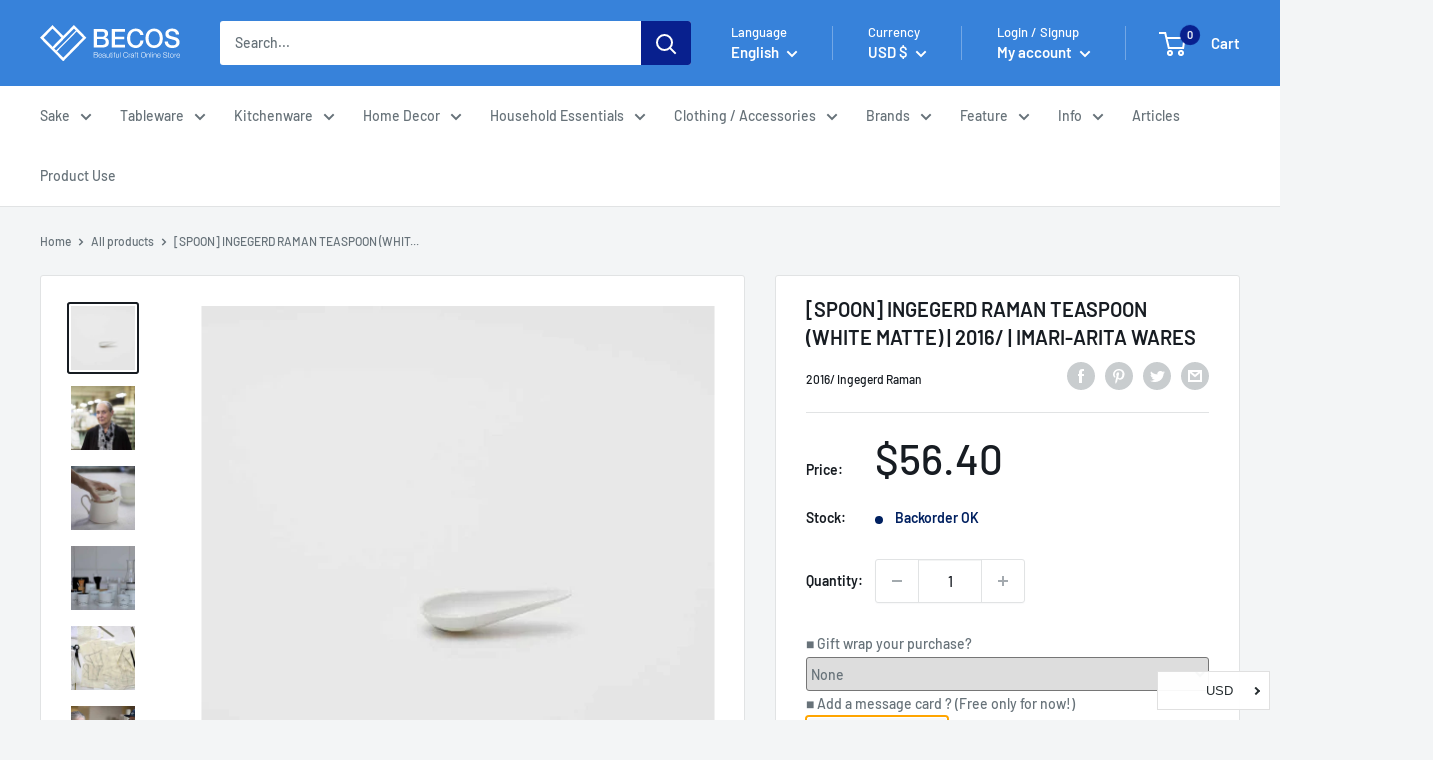

--- FILE ---
content_type: text/html; charset=utf-8
request_url: https://en.thebecos.com/collections/best-seller?view=globo.alsobought
body_size: 62701
content:
[{"id":5770048077976,"title":"[TUMBLER \/ WATER BOTTLE] THERMO MUG URUSHI UMBRELLA BOTTLE WAVE CHIDORI (BLACK) | ECHIZEN LACQUERWARE| TAKUMIICHI","handle":"s0040-013","description":"\u003cdiv class=\"voice\"\u003e  \u003cfigure class=\"voice-img-left\"\u003e\u003cimg src=\"https:\/\/cdn.shopify.com\/s\/files\/1\/0304\/7001\/3064\/files\/fukidashi_m0046.jpg\" alt=\"TAKUMIICHI Yuma Kumamoto\"\u003e\u003cfigcaption class=\"voice-img-description\"\u003eYuma Kumamoto\u003c\/figcaption\u003e  \u003c\/figure\u003e  \u003cdiv class=\"voice-text-right\"\u003e    \u003cp class=\"voice-text\"\u003eThis is an excellent product that expresses the idea of living together with lacquer.\u003cbr\u003e \u003cbr\u003e This item is a collaboration between the very popular thermomag and craftsmen who have inherited the 1,500-year history of Echizen lacquerware techniques!\u003cbr\u003e \u003cbr\u003e The \"wave\" depicted in the design is a wish that happiness will continue for a long time like the waves that spread out infinitely, and the \"chidori\" is a pattern of good luck and good fortune, as it means to take 1,000.\u003cbr\u003e \u003cbr\u003e The lightweight, slim water bottle is designed to resemble a folding umbrella.\u003cbr\u003e \u003cbr\u003e The stainless steel vacuum-insulated double-layer construction provides excellent cold and heat retention, making it ideal for carrying around for long periods of time.\u003c\/p\u003e  \u003c\/div\u003e\n\u003c\/div\u003e\u003ch3 class=\"“table-title”\"\u003eInformation\u003c\/h3\u003e\u003ctable class=\"data table additional-attributes\"\u003e\u003ctbody\u003e\n\u003ctr\u003e\n\u003cth class=\"col label\" scope=\"row\"\u003eManufacturer\u003c\/th\u003e\n\u003ctd class=\"col data\" data-th=\"Manufacturer\"\u003eTAKUMIICHI\u003c\/td\u003e\n\u003c\/tr\u003e\n\u003ctr\u003e\n\u003cth class=\"col label\" scope=\"row\"\u003eCountry of origin\u003c\/th\u003e\n\u003ctd class=\"col data\" data-th=\"Country of origin\"\u003eFukui Prefecture, Japan\u003c\/td\u003e\n\u003c\/tr\u003e\n\u003ctr\u003e\n\u003cth class=\"col label\" scope=\"row\"\u003eTechnique\u003c\/th\u003e\n\u003ctd class=\"col data\" data-th=\"Technique\"\u003eEchizen Lacquerware\u003c\/td\u003e\n\u003c\/tr\u003e\n\u003ctr\u003e\n\u003cth class=\"\" col label scope=\"\" row\u003eMaterial\u003c\/th\u003e\n\u003ctd class=\"\" col data data-th=\"\" material\u003e18-8 stainless steel, polypropylene, silicone rubber\u003c\/td\u003e\n\u003c\/tr\u003e\n\u003ctr\u003e\n\u003cth class=\"col label\" scope=\"row\"\u003eSize\u003c\/th\u003e\n\u003ctd class=\"col data\" data-th=\"Size\"\u003eΦ1.96\" * H9.05\"(Φ5.0*H23.0cm)\u003c\/td\u003e\n\u003c\/tr\u003e\n\u003ctr\u003e\n\u003cth class=\"col label\" scope=\"row\"\u003eWeight\u003c\/th\u003e\n\u003ctd class=\"col data\" data-th=\"Weight\"\u003e0.51 lbs(230g)\u003c\/td\u003e\n\u003c\/tr\u003e\n\u003ctr\u003e\n\u003cth class=\"col label\" scope=\"row\"\u003eCapacity\u003c\/th\u003e\n\u003ctd class=\"col data\" data-th=\"Capacity\"\u003e10.14 oz(300ml)\u003c\/td\u003e\n\u003c\/tr\u003e\n\u003ctr\u003e\n\u003cth class=\"col label\" scope=\"row\"\u003eElectronic Equipment\u003c\/th\u003e\n\u003ctd class=\"col data\" data-th=\"Electronic Equipment\"\u003e\u003c\/td\u003e\n\u003c\/tr\u003e\n\u003ctr\u003e\n\u003cth class=\"col label\" scope=\"row\"\u003eNote\u003c\/th\u003e\n\u003ctd class=\"col data\" data-th=\"Note\"\u003eCan be used for both cold and hot storage.\u003c\/td\u003e\n\u003c\/tr\u003e\n\u003ctr\u003e\n\u003cth class=\"col label\" scope=\"row\"\u003eDelivery Time\u003c\/th\u003e\n\u003ctd class=\"col data\" data-th=\"Delivery Time\"\u003e1-2 weeks (if out of stock + 1-2 weeks)\u003c\/td\u003e\n\u003c\/tr\u003e\n\u003c\/tbody\u003e\u003c\/table\u003e","published_at":"2025-09-25T20:14:53+09:00","created_at":"2020-09-14T16:46:25+09:00","vendor":"TAKUMIICHI","type":"bottle","tags":["Black","bouquet","message","paperbag","Petite Gifts","wrapping","残り1点","残り2点","残り5点","越前漆器"],"price":8400,"price_min":8400,"price_max":8400,"available":true,"price_varies":false,"compare_at_price":null,"compare_at_price_min":0,"compare_at_price_max":0,"compare_at_price_varies":false,"variants":[{"id":36299422662808,"title":"Default Title","option1":"Default Title","option2":null,"option3":null,"sku":"s0040-013","requires_shipping":true,"taxable":true,"featured_image":null,"available":true,"name":"[TUMBLER \/ WATER BOTTLE] THERMO MUG URUSHI UMBRELLA BOTTLE WAVE CHIDORI (BLACK) | ECHIZEN LACQUERWARE| TAKUMIICHI","public_title":null,"options":["Default Title"],"price":8400,"weight":230,"compare_at_price":null,"inventory_management":"shopify","barcode":null,"requires_selling_plan":false,"selling_plan_allocations":[]}],"images":["\/\/en.thebecos.com\/cdn\/shop\/products\/takumi_p033_3a70795d-cf54-4e98-9fb5-a35bf345823c.jpg?v=1602586381","\/\/en.thebecos.com\/cdn\/shop\/files\/s0040-013-16.jpg?v=1732330612","\/\/en.thebecos.com\/cdn\/shop\/files\/s0040-013-17.jpg?v=1732330616","\/\/en.thebecos.com\/cdn\/shop\/files\/s0040-013-18.jpg?v=1732330619","\/\/en.thebecos.com\/cdn\/shop\/files\/s0040-013-19.jpg?v=1732330623","\/\/en.thebecos.com\/cdn\/shop\/files\/s0040-013-20.jpg?v=1732330626","\/\/en.thebecos.com\/cdn\/shop\/products\/takumi_img030_97a3de5d-89db-46b4-b0a4-44298bf3b2b7.jpg?v=1602586384","\/\/en.thebecos.com\/cdn\/shop\/products\/takumi_img021_4_bd11097d-65a4-4e48-bef4-3054f5ea7a8a.jpg?v=1602586392","\/\/en.thebecos.com\/cdn\/shop\/files\/s0040-013-21.jpg?v=1732330630","\/\/en.thebecos.com\/cdn\/shop\/files\/s0040-013-22.jpg?v=1732330633","\/\/en.thebecos.com\/cdn\/shop\/files\/s0040-013-23.jpg?v=1732330637","\/\/en.thebecos.com\/cdn\/shop\/files\/s0040-013-24.jpg?v=1732330640","\/\/en.thebecos.com\/cdn\/shop\/files\/s0040-013-25.jpg?v=1732330644","\/\/en.thebecos.com\/cdn\/shop\/files\/s0040-013-26.jpg?v=1732330647","\/\/en.thebecos.com\/cdn\/shop\/files\/s0040-013-27.jpg?v=1732330651","\/\/en.thebecos.com\/cdn\/shop\/files\/s0040-013-28.jpg?v=1732330654","\/\/en.thebecos.com\/cdn\/shop\/files\/s0040-013-29.jpg?v=1732330658","\/\/en.thebecos.com\/cdn\/shop\/files\/s0040-013-30.jpg?v=1732330662","\/\/en.thebecos.com\/cdn\/shop\/products\/main_uumb_1_30f1b4f3-2da3-4459-9547-88c2a76053d1.jpg?v=1602586388","\/\/en.thebecos.com\/cdn\/shop\/products\/takumi_img023_4_b1f23728-5259-434f-81a1-a2e55e2a5dd2.jpg?v=1602586399","\/\/en.thebecos.com\/cdn\/shop\/products\/concept_img02_3_6351a579-28d2-4e4a-82d4-c7a7791784f2.jpg?v=1602586403","\/\/en.thebecos.com\/cdn\/shop\/products\/concept_main_2_0c4cd619-ca06-451f-86d7-fc02611619cb.jpg?v=1602586407","\/\/en.thebecos.com\/cdn\/shop\/products\/img_7362_3_9f603f1f-d2ae-4e95-9398-53b54516d09e.jpg?v=1602586412","\/\/en.thebecos.com\/cdn\/shop\/products\/img_7363_1_7072a13d-311d-4a0e-ad36-7a4da7c88d1d.jpg?v=1602586415","\/\/en.thebecos.com\/cdn\/shop\/products\/takumi_img022_2_4c6a0011-7975-4c8b-87be-f78454841278.jpg?v=1602586395","\/\/en.thebecos.com\/cdn\/shop\/products\/takumi_img011_2_d360820a-2106-4eae-9dbd-8cc46aad67e7.jpg?v=1602586419","\/\/en.thebecos.com\/cdn\/shop\/products\/takumi_img015_1_c3e3fc19-735a-4515-a266-80a46ee13ac5.jpg?v=1602586422"],"featured_image":"\/\/en.thebecos.com\/cdn\/shop\/products\/takumi_p033_3a70795d-cf54-4e98-9fb5-a35bf345823c.jpg?v=1602586381","options":["Title"],"media":[{"alt":null,"id":11586991259800,"position":1,"preview_image":{"aspect_ratio":1.0,"height":640,"width":640,"src":"\/\/en.thebecos.com\/cdn\/shop\/products\/takumi_p033_3a70795d-cf54-4e98-9fb5-a35bf345823c.jpg?v=1602586381"},"aspect_ratio":1.0,"height":640,"media_type":"image","src":"\/\/en.thebecos.com\/cdn\/shop\/products\/takumi_p033_3a70795d-cf54-4e98-9fb5-a35bf345823c.jpg?v=1602586381","width":640},{"alt":null,"id":36160528613593,"position":2,"preview_image":{"aspect_ratio":1.0,"height":840,"width":840,"src":"\/\/en.thebecos.com\/cdn\/shop\/files\/s0040-013-16.jpg?v=1732330612"},"aspect_ratio":1.0,"height":840,"media_type":"image","src":"\/\/en.thebecos.com\/cdn\/shop\/files\/s0040-013-16.jpg?v=1732330612","width":840},{"alt":null,"id":36160528842969,"position":3,"preview_image":{"aspect_ratio":1.0,"height":840,"width":840,"src":"\/\/en.thebecos.com\/cdn\/shop\/files\/s0040-013-17.jpg?v=1732330616"},"aspect_ratio":1.0,"height":840,"media_type":"image","src":"\/\/en.thebecos.com\/cdn\/shop\/files\/s0040-013-17.jpg?v=1732330616","width":840},{"alt":null,"id":36160528974041,"position":4,"preview_image":{"aspect_ratio":1.0,"height":840,"width":840,"src":"\/\/en.thebecos.com\/cdn\/shop\/files\/s0040-013-18.jpg?v=1732330619"},"aspect_ratio":1.0,"height":840,"media_type":"image","src":"\/\/en.thebecos.com\/cdn\/shop\/files\/s0040-013-18.jpg?v=1732330619","width":840},{"alt":null,"id":36160528679129,"position":5,"preview_image":{"aspect_ratio":1.0,"height":840,"width":840,"src":"\/\/en.thebecos.com\/cdn\/shop\/files\/s0040-013-19.jpg?v=1732330623"},"aspect_ratio":1.0,"height":840,"media_type":"image","src":"\/\/en.thebecos.com\/cdn\/shop\/files\/s0040-013-19.jpg?v=1732330623","width":840},{"alt":null,"id":36160528548057,"position":6,"preview_image":{"aspect_ratio":1.0,"height":840,"width":840,"src":"\/\/en.thebecos.com\/cdn\/shop\/files\/s0040-013-20.jpg?v=1732330626"},"aspect_ratio":1.0,"height":840,"media_type":"image","src":"\/\/en.thebecos.com\/cdn\/shop\/files\/s0040-013-20.jpg?v=1732330626","width":840},{"alt":null,"id":11586991292568,"position":7,"preview_image":{"aspect_ratio":1.0,"height":640,"width":640,"src":"\/\/en.thebecos.com\/cdn\/shop\/products\/takumi_img030_97a3de5d-89db-46b4-b0a4-44298bf3b2b7.jpg?v=1602586384"},"aspect_ratio":1.0,"height":640,"media_type":"image","src":"\/\/en.thebecos.com\/cdn\/shop\/products\/takumi_img030_97a3de5d-89db-46b4-b0a4-44298bf3b2b7.jpg?v=1602586384","width":640},{"alt":null,"id":11586991358104,"position":8,"preview_image":{"aspect_ratio":1.0,"height":640,"width":640,"src":"\/\/en.thebecos.com\/cdn\/shop\/products\/takumi_img021_4_bd11097d-65a4-4e48-bef4-3054f5ea7a8a.jpg?v=1602586392"},"aspect_ratio":1.0,"height":640,"media_type":"image","src":"\/\/en.thebecos.com\/cdn\/shop\/products\/takumi_img021_4_bd11097d-65a4-4e48-bef4-3054f5ea7a8a.jpg?v=1602586392","width":640},{"alt":null,"id":36160528515289,"position":9,"preview_image":{"aspect_ratio":1.0,"height":840,"width":840,"src":"\/\/en.thebecos.com\/cdn\/shop\/files\/s0040-013-21.jpg?v=1732330630"},"aspect_ratio":1.0,"height":840,"media_type":"image","src":"\/\/en.thebecos.com\/cdn\/shop\/files\/s0040-013-21.jpg?v=1732330630","width":840},{"alt":null,"id":36160528744665,"position":10,"preview_image":{"aspect_ratio":1.0,"height":840,"width":840,"src":"\/\/en.thebecos.com\/cdn\/shop\/files\/s0040-013-22.jpg?v=1732330633"},"aspect_ratio":1.0,"height":840,"media_type":"image","src":"\/\/en.thebecos.com\/cdn\/shop\/files\/s0040-013-22.jpg?v=1732330633","width":840},{"alt":null,"id":36160528777433,"position":11,"preview_image":{"aspect_ratio":1.0,"height":840,"width":840,"src":"\/\/en.thebecos.com\/cdn\/shop\/files\/s0040-013-23.jpg?v=1732330637"},"aspect_ratio":1.0,"height":840,"media_type":"image","src":"\/\/en.thebecos.com\/cdn\/shop\/files\/s0040-013-23.jpg?v=1732330637","width":840},{"alt":null,"id":36160528810201,"position":12,"preview_image":{"aspect_ratio":1.0,"height":840,"width":840,"src":"\/\/en.thebecos.com\/cdn\/shop\/files\/s0040-013-24.jpg?v=1732330640"},"aspect_ratio":1.0,"height":840,"media_type":"image","src":"\/\/en.thebecos.com\/cdn\/shop\/files\/s0040-013-24.jpg?v=1732330640","width":840},{"alt":null,"id":36160528941273,"position":13,"preview_image":{"aspect_ratio":1.0,"height":840,"width":840,"src":"\/\/en.thebecos.com\/cdn\/shop\/files\/s0040-013-25.jpg?v=1732330644"},"aspect_ratio":1.0,"height":840,"media_type":"image","src":"\/\/en.thebecos.com\/cdn\/shop\/files\/s0040-013-25.jpg?v=1732330644","width":840},{"alt":null,"id":36160528711897,"position":14,"preview_image":{"aspect_ratio":1.0,"height":840,"width":840,"src":"\/\/en.thebecos.com\/cdn\/shop\/files\/s0040-013-26.jpg?v=1732330647"},"aspect_ratio":1.0,"height":840,"media_type":"image","src":"\/\/en.thebecos.com\/cdn\/shop\/files\/s0040-013-26.jpg?v=1732330647","width":840},{"alt":null,"id":36160528580825,"position":15,"preview_image":{"aspect_ratio":1.0,"height":840,"width":840,"src":"\/\/en.thebecos.com\/cdn\/shop\/files\/s0040-013-27.jpg?v=1732330651"},"aspect_ratio":1.0,"height":840,"media_type":"image","src":"\/\/en.thebecos.com\/cdn\/shop\/files\/s0040-013-27.jpg?v=1732330651","width":840},{"alt":null,"id":36160528646361,"position":16,"preview_image":{"aspect_ratio":1.0,"height":840,"width":840,"src":"\/\/en.thebecos.com\/cdn\/shop\/files\/s0040-013-28.jpg?v=1732330654"},"aspect_ratio":1.0,"height":840,"media_type":"image","src":"\/\/en.thebecos.com\/cdn\/shop\/files\/s0040-013-28.jpg?v=1732330654","width":840},{"alt":null,"id":36160528875737,"position":17,"preview_image":{"aspect_ratio":1.0,"height":840,"width":840,"src":"\/\/en.thebecos.com\/cdn\/shop\/files\/s0040-013-29.jpg?v=1732330658"},"aspect_ratio":1.0,"height":840,"media_type":"image","src":"\/\/en.thebecos.com\/cdn\/shop\/files\/s0040-013-29.jpg?v=1732330658","width":840},{"alt":null,"id":36160528908505,"position":18,"preview_image":{"aspect_ratio":1.0,"height":840,"width":840,"src":"\/\/en.thebecos.com\/cdn\/shop\/files\/s0040-013-30.jpg?v=1732330662"},"aspect_ratio":1.0,"height":840,"media_type":"image","src":"\/\/en.thebecos.com\/cdn\/shop\/files\/s0040-013-30.jpg?v=1732330662","width":840},{"alt":null,"id":11586991325336,"position":19,"preview_image":{"aspect_ratio":1.0,"height":640,"width":640,"src":"\/\/en.thebecos.com\/cdn\/shop\/products\/main_uumb_1_30f1b4f3-2da3-4459-9547-88c2a76053d1.jpg?v=1602586388"},"aspect_ratio":1.0,"height":640,"media_type":"image","src":"\/\/en.thebecos.com\/cdn\/shop\/products\/main_uumb_1_30f1b4f3-2da3-4459-9547-88c2a76053d1.jpg?v=1602586388","width":640},{"alt":null,"id":11586991423640,"position":20,"preview_image":{"aspect_ratio":1.0,"height":640,"width":640,"src":"\/\/en.thebecos.com\/cdn\/shop\/products\/takumi_img023_4_b1f23728-5259-434f-81a1-a2e55e2a5dd2.jpg?v=1602586399"},"aspect_ratio":1.0,"height":640,"media_type":"image","src":"\/\/en.thebecos.com\/cdn\/shop\/products\/takumi_img023_4_b1f23728-5259-434f-81a1-a2e55e2a5dd2.jpg?v=1602586399","width":640},{"alt":null,"id":11586991456408,"position":21,"preview_image":{"aspect_ratio":1.0,"height":640,"width":640,"src":"\/\/en.thebecos.com\/cdn\/shop\/products\/concept_img02_3_6351a579-28d2-4e4a-82d4-c7a7791784f2.jpg?v=1602586403"},"aspect_ratio":1.0,"height":640,"media_type":"image","src":"\/\/en.thebecos.com\/cdn\/shop\/products\/concept_img02_3_6351a579-28d2-4e4a-82d4-c7a7791784f2.jpg?v=1602586403","width":640},{"alt":null,"id":11586991489176,"position":22,"preview_image":{"aspect_ratio":1.0,"height":640,"width":640,"src":"\/\/en.thebecos.com\/cdn\/shop\/products\/concept_main_2_0c4cd619-ca06-451f-86d7-fc02611619cb.jpg?v=1602586407"},"aspect_ratio":1.0,"height":640,"media_type":"image","src":"\/\/en.thebecos.com\/cdn\/shop\/products\/concept_main_2_0c4cd619-ca06-451f-86d7-fc02611619cb.jpg?v=1602586407","width":640},{"alt":null,"id":11586991521944,"position":23,"preview_image":{"aspect_ratio":1.0,"height":640,"width":640,"src":"\/\/en.thebecos.com\/cdn\/shop\/products\/img_7362_3_9f603f1f-d2ae-4e95-9398-53b54516d09e.jpg?v=1602586412"},"aspect_ratio":1.0,"height":640,"media_type":"image","src":"\/\/en.thebecos.com\/cdn\/shop\/products\/img_7362_3_9f603f1f-d2ae-4e95-9398-53b54516d09e.jpg?v=1602586412","width":640},{"alt":null,"id":11586991554712,"position":24,"preview_image":{"aspect_ratio":1.0,"height":640,"width":640,"src":"\/\/en.thebecos.com\/cdn\/shop\/products\/img_7363_1_7072a13d-311d-4a0e-ad36-7a4da7c88d1d.jpg?v=1602586415"},"aspect_ratio":1.0,"height":640,"media_type":"image","src":"\/\/en.thebecos.com\/cdn\/shop\/products\/img_7363_1_7072a13d-311d-4a0e-ad36-7a4da7c88d1d.jpg?v=1602586415","width":640},{"alt":null,"id":11586991390872,"position":25,"preview_image":{"aspect_ratio":1.0,"height":640,"width":640,"src":"\/\/en.thebecos.com\/cdn\/shop\/products\/takumi_img022_2_4c6a0011-7975-4c8b-87be-f78454841278.jpg?v=1602586395"},"aspect_ratio":1.0,"height":640,"media_type":"image","src":"\/\/en.thebecos.com\/cdn\/shop\/products\/takumi_img022_2_4c6a0011-7975-4c8b-87be-f78454841278.jpg?v=1602586395","width":640},{"alt":null,"id":11586991587480,"position":26,"preview_image":{"aspect_ratio":1.0,"height":640,"width":640,"src":"\/\/en.thebecos.com\/cdn\/shop\/products\/takumi_img011_2_d360820a-2106-4eae-9dbd-8cc46aad67e7.jpg?v=1602586419"},"aspect_ratio":1.0,"height":640,"media_type":"image","src":"\/\/en.thebecos.com\/cdn\/shop\/products\/takumi_img011_2_d360820a-2106-4eae-9dbd-8cc46aad67e7.jpg?v=1602586419","width":640},{"alt":null,"id":11586991620248,"position":27,"preview_image":{"aspect_ratio":1.0,"height":640,"width":640,"src":"\/\/en.thebecos.com\/cdn\/shop\/products\/takumi_img015_1_c3e3fc19-735a-4515-a266-80a46ee13ac5.jpg?v=1602586422"},"aspect_ratio":1.0,"height":640,"media_type":"image","src":"\/\/en.thebecos.com\/cdn\/shop\/products\/takumi_img015_1_c3e3fc19-735a-4515-a266-80a46ee13ac5.jpg?v=1602586422","width":640}],"requires_selling_plan":false,"selling_plan_groups":[],"content":"\u003cdiv class=\"voice\"\u003e  \u003cfigure class=\"voice-img-left\"\u003e\u003cimg src=\"https:\/\/cdn.shopify.com\/s\/files\/1\/0304\/7001\/3064\/files\/fukidashi_m0046.jpg\" alt=\"TAKUMIICHI Yuma Kumamoto\"\u003e\u003cfigcaption class=\"voice-img-description\"\u003eYuma Kumamoto\u003c\/figcaption\u003e  \u003c\/figure\u003e  \u003cdiv class=\"voice-text-right\"\u003e    \u003cp class=\"voice-text\"\u003eThis is an excellent product that expresses the idea of living together with lacquer.\u003cbr\u003e \u003cbr\u003e This item is a collaboration between the very popular thermomag and craftsmen who have inherited the 1,500-year history of Echizen lacquerware techniques!\u003cbr\u003e \u003cbr\u003e The \"wave\" depicted in the design is a wish that happiness will continue for a long time like the waves that spread out infinitely, and the \"chidori\" is a pattern of good luck and good fortune, as it means to take 1,000.\u003cbr\u003e \u003cbr\u003e The lightweight, slim water bottle is designed to resemble a folding umbrella.\u003cbr\u003e \u003cbr\u003e The stainless steel vacuum-insulated double-layer construction provides excellent cold and heat retention, making it ideal for carrying around for long periods of time.\u003c\/p\u003e  \u003c\/div\u003e\n\u003c\/div\u003e\u003ch3 class=\"“table-title”\"\u003eInformation\u003c\/h3\u003e\u003ctable class=\"data table additional-attributes\"\u003e\u003ctbody\u003e\n\u003ctr\u003e\n\u003cth class=\"col label\" scope=\"row\"\u003eManufacturer\u003c\/th\u003e\n\u003ctd class=\"col data\" data-th=\"Manufacturer\"\u003eTAKUMIICHI\u003c\/td\u003e\n\u003c\/tr\u003e\n\u003ctr\u003e\n\u003cth class=\"col label\" scope=\"row\"\u003eCountry of origin\u003c\/th\u003e\n\u003ctd class=\"col data\" data-th=\"Country of origin\"\u003eFukui Prefecture, Japan\u003c\/td\u003e\n\u003c\/tr\u003e\n\u003ctr\u003e\n\u003cth class=\"col label\" scope=\"row\"\u003eTechnique\u003c\/th\u003e\n\u003ctd class=\"col data\" data-th=\"Technique\"\u003eEchizen Lacquerware\u003c\/td\u003e\n\u003c\/tr\u003e\n\u003ctr\u003e\n\u003cth class=\"\" col label scope=\"\" row\u003eMaterial\u003c\/th\u003e\n\u003ctd class=\"\" col data data-th=\"\" material\u003e18-8 stainless steel, polypropylene, silicone rubber\u003c\/td\u003e\n\u003c\/tr\u003e\n\u003ctr\u003e\n\u003cth class=\"col label\" scope=\"row\"\u003eSize\u003c\/th\u003e\n\u003ctd class=\"col data\" data-th=\"Size\"\u003eΦ1.96\" * H9.05\"(Φ5.0*H23.0cm)\u003c\/td\u003e\n\u003c\/tr\u003e\n\u003ctr\u003e\n\u003cth class=\"col label\" scope=\"row\"\u003eWeight\u003c\/th\u003e\n\u003ctd class=\"col data\" data-th=\"Weight\"\u003e0.51 lbs(230g)\u003c\/td\u003e\n\u003c\/tr\u003e\n\u003ctr\u003e\n\u003cth class=\"col label\" scope=\"row\"\u003eCapacity\u003c\/th\u003e\n\u003ctd class=\"col data\" data-th=\"Capacity\"\u003e10.14 oz(300ml)\u003c\/td\u003e\n\u003c\/tr\u003e\n\u003ctr\u003e\n\u003cth class=\"col label\" scope=\"row\"\u003eElectronic Equipment\u003c\/th\u003e\n\u003ctd class=\"col data\" data-th=\"Electronic Equipment\"\u003e\u003c\/td\u003e\n\u003c\/tr\u003e\n\u003ctr\u003e\n\u003cth class=\"col label\" scope=\"row\"\u003eNote\u003c\/th\u003e\n\u003ctd class=\"col data\" data-th=\"Note\"\u003eCan be used for both cold and hot storage.\u003c\/td\u003e\n\u003c\/tr\u003e\n\u003ctr\u003e\n\u003cth class=\"col label\" scope=\"row\"\u003eDelivery Time\u003c\/th\u003e\n\u003ctd class=\"col data\" data-th=\"Delivery Time\"\u003e1-2 weeks (if out of stock + 1-2 weeks)\u003c\/td\u003e\n\u003c\/tr\u003e\n\u003c\/tbody\u003e\u003c\/table\u003e"},{"id":5770763960472,"title":"[ACCESSORY] SASKIA DIEZ DRAKE RING NO.2 (WHITE) | 2016\/ | IMARI-ARITA WARES","handle":"s0007-064","description":"\u003cdiv class=\"voice\"\u003e\n\u003cfigure class=\"voice-img-left\"\u003e\u003cimg alt=\"2016\/ Saskia Diez Saskia Diez\" src=\"https:\/\/cdn.shopify.com\/s\/files\/1\/0304\/7001\/3064\/files\/fukidashi_m0014-saskia.jpg\"\u003e\u003cfigcaptionclass\u003eSaskia Diez \u003c\/figcaptionclass\u003e\u003c\/figure\u003e\n\u003cdiv class=\"voice-text-right\"\u003e\n\u003cp class=\"voice-text\"\u003eAn elegant ring (white) with scales as a motif. \u003cbr\u003e \u003cbr\u003e A porcelain ring inspired by the scales, a traditional Japanese pattern. \u003cbr\u003e \u003cbr\u003e The delicately calculated design enhances the simplicity and elegance of an adult woman at your fingertips. \u003cbr\u003e \u003cbr\u003e It is finished in glossy white and is an item that can be coordinated.\u003c\/p\u003e\n\u003c\/div\u003e\n\u003c\/div\u003e\n\u003ch3 class=\"“table-title”\"\u003eInformation\u003c\/h3\u003e\n\u003ctable class=\"data table additional-attributes\"\u003e\n\u003ctbody\u003e\n\u003ctr\u003e\n\u003cth scope=\"row\" class=\"col label\"\u003eManufacturer\u003c\/th\u003e\n\u003ctd data-th=\"Manufacturer\" class=\"col data\"\u003e2016\/ Saskia Diez\u003c\/td\u003e\n\u003c\/tr\u003e\n\u003ctr\u003e\n\u003cth scope=\"row\" class=\"col label\"\u003eCountry of origin\u003c\/th\u003e\n\u003ctd data-th=\"Country of origin\" class=\"col data\"\u003eSaga Prefecture, Japan\u003c\/td\u003e\n\u003c\/tr\u003e\n\u003ctr\u003e\n\u003cth scope=\"row\" class=\"col label\"\u003eTechnique\u003c\/th\u003e\n\u003ctd data-th=\"Technique\" class=\"col data\"\u003eImari-Arita Wares\u003c\/td\u003e\n\u003c\/tr\u003e\n\u003ctr\u003e\n\u003cth scope=\"\" label=\"\" class=\"\" row=\"\" col=\"\"\u003eMaterial\u003c\/th\u003e\n\u003ctd data-th=\"\" class=\"\" material=\"\" data=\"\" col=\"\"\u003ePorcelain\u003c\/td\u003e\n\u003c\/tr\u003e\n\u003ctr\u003e\n\u003cth scope=\"row\" class=\"col label\"\u003eSize\u003c\/th\u003e\n\u003ctd data-th=\"Size\" class=\"col data\"\u003eφ0.71\" H0.41\"(φ1.8*H1.05cm)\u003c\/td\u003e\n\u003c\/tr\u003e\n\u003ctr\u003e\n\u003cth scope=\"row\" class=\"col label\"\u003eWeight\u003c\/th\u003e\n\u003ctd data-th=\"Weight\" class=\"col data\"\u003e0.01 lbs(6g)\u003c\/td\u003e\n\u003c\/tr\u003e\n\u003ctr\u003e\n\u003cth scope=\"row\" class=\"col label\"\u003eCapacity\u003c\/th\u003e\n\u003ctd data-th=\"Capacity\" class=\"col data\"\u003e0 oz(ml)\u003c\/td\u003e\n\u003c\/tr\u003e\n\u003ctr\u003e\n\u003cth scope=\"row\" class=\"col label\"\u003eElectronic Equipment\u003c\/th\u003e\n\u003ctd data-th=\"Electronic Equipment\" class=\"col data\"\u003eMicrowave oven : X　Dishwashing machine : X　Direct fire : X　IH : X　Oven : X,\u003c\/td\u003e\n\u003c\/tr\u003e\n\u003ctr\u003e\n\u003cth scope=\"row\" class=\"col label\"\u003eNote\u003c\/th\u003e\n\u003ctd data-th=\"Note\" class=\"col data\"\u003eRing size:No.1: 5.5~6, No.2: 6.5~7\u003c\/td\u003e\n\u003c\/tr\u003e\n\u003ctr\u003e\n\u003cth scope=\"row\" class=\"col label\"\u003eDelivery Time\u003c\/th\u003e\n\u003ctd data-th=\"Delivery Time\" class=\"col data\"\u003e1-2 weeks (if out of stock + 1-2 weeks)\u003c\/td\u003e\n\u003c\/tr\u003e\n\u003c\/tbody\u003e\n\u003c\/table\u003e\n\u003cul role=\"tablist\" class=\"nav nav-tabs\"\u003e\n\u003cli class=\"nav-item\"\u003e\u003ca data-toggle=\"tab\" role=\"tab\" aria-controls=\"tabs-description\" class=\"nav-link active\"\u003eBrand Story\u003c\/a\u003e\u003c\/li\u003e\n\u003c\/ul\u003e\n\u003cdiv class=\"row\"\u003e\n\u003cdiv class=\"col-lg-12 col-md-12 col-sm-12 col-xs-12 margin-bottom30\"\u003e\u003cimg src=\"https:\/\/cdn.shopify.com\/s\/files\/1\/0437\/4950\/7224\/t\/3\/assets\/saskia01.jpgv1580770268?v=1600082412\" class=\"img-responsive\"\u003e\u003c\/div\u003e\n\u003c\/div\u003e\n\u003cdiv class=\"row\"\u003e\n\u003cdiv class=\"col-lg-4 col-md-3 col-sm-12 col-xs-12 margin-bottom35\"\u003e\n\u003ch3\u003eDesigner\u003c\/h3\u003e\n\u003c\/div\u003e\n\u003cdiv class=\"col-lg-8 col-md-9 col-sm-12 col-xs-12 margin-bottom35\"\u003e\n\u003ch2\u003eArita ware jewelry using scales\u003c\/h2\u003e\n\u003ch3 class=\"title\"\u003eSaskia Diez\u003c\/h3\u003e\n\u003c\/div\u003e\n\u003c\/div\u003e\n\u003cdiv class=\"row\"\u003e\n\u003cdiv class=\"col-lg-12 col-md-12 col-sm-12 col-xs-12 margin-bottom35\"\u003e\n\u003cimg src=\"https:\/\/cdn.shopify.com\/s\/files\/1\/0437\/4950\/7224\/t\/3\/assets\/saskia02.jpgv1580770271?v=1600082414\" class=\"img-responsive\"\u003e\n\u003cp class=\"caption\"\u003e2016 collection Saskia Diez produced by HATAMAN TOUEN 2_Photography Kenta Hasegawa\u003c\/p\u003e\n\u003c\/div\u003e\n\u003c\/div\u003e\n\u003cdiv class=\"row\"\u003e\n\u003cdiv class=\"col-lg-4 col-md-3 col-sm-12 col-xs-12 margin-bottom35\"\u003e\n\u003ch3\u003eCharacteristic\u003c\/h3\u003e\n\u003c\/div\u003e\n\u003cdiv class=\"col-lg-8 col-md-9 col-sm-12 col-xs-12 margin-bottom50\"\u003e\n\u003cp\u003eGerman-based jewelry designer Saskia Diez has designed a porcelain jewelry range based on the ubiquitous Japanese design motif of scales.\u003c\/p\u003e\n\u003cp\u003eVarious motifs exist and are commonly evident in Japanese design including fish (notably carp), dragon and serpent scales, each imparting its own symbolic meaning, for example, dragon scales imply wisdom and virtue, whereas carp scales signify determination and bravery.\u003c\/p\u003e\n\u003cp\u003eThese symbolic ornaments and motifs abundant in Japan all contain their own deep meaning, however in the realm of jewelry design no such rich legacy exists as yet, a fact Diez is looking to address with her new series.\u003c\/p\u003e\n\u003cp\u003eWhile still employing a contemporary design in her jewelry range, she is keen that the motifs also articulate a deeper, hidden meaning.\u003c\/p\u003e\n\u003c\/div\u003e\n\u003c\/div\u003e\n\u003cdiv class=\"row\"\u003e\n\u003cdiv class=\"col-lg-12 col-md-12 col-sm-12 col-xs-12 margin-bottom35\"\u003e\u003cimg src=\"https:\/\/cdn.shopify.com\/s\/files\/1\/0437\/4950\/7224\/t\/3\/assets\/saskia03.jpgv1580770278?v=1600082415\" class=\"img-responsive\"\u003e\u003c\/div\u003e\n\u003c\/div\u003e\n\u003cdiv class=\"row\"\u003e\n\u003cdiv class=\"col-lg-4 col-md-3 col-sm-12 col-xs-12 margin-bottom35\"\u003e\n\u003ch3\u003eProfile\u003c\/h3\u003e\n\u003c\/div\u003e\n\u003cdiv class=\"col-lg-8 col-md-9 col-sm-12 col-xs-12 margin-bottom50\"\u003e\n\u003cp\u003eAfter studying to be a goldsmith and then industrial design, Diez worked at various design studios before setting up her own.\u003c\/p\u003e\n\u003cp\u003eHer focus is on jewelry.\u003c\/p\u003e\n\u003cp\u003eDiez’ works play with cultural references and display influences of art, fashion and industrial design, reflecting the zeitgeist without being overtly trend-driven.\u003c\/p\u003e\n\u003cp\u003eOn the decision to pursue jewelry design specifically Diez says; ‘What fascinated me is how jewelry functioned, what jewelry makes of us.\u003c\/p\u003e\n\u003cp\u003eJewelry is such an old theme, the need to adorn one’s self, it’s as old as mankind.’ Diez studies how jewelry sits on the body, how it moves, and explores production processes, including using recycled gold and silver, at her Munich studio.\u003c\/p\u003e\n\u003c\/div\u003e\n\u003c\/div\u003e","published_at":"2025-09-25T20:21:55+09:00","created_at":"2020-09-14T20:24:56+09:00","vendor":"2016\/ Saskia Diez","type":"accessory","tags":["bouquet","message","paperbag","White","wrapping","有田焼"],"price":8400,"price_min":8400,"price_max":8400,"available":true,"price_varies":false,"compare_at_price":null,"compare_at_price_min":0,"compare_at_price_max":0,"compare_at_price_varies":false,"variants":[{"id":36302373486744,"title":"Default Title","option1":"Default Title","option2":null,"option3":null,"sku":"s0007-064","requires_shipping":true,"taxable":true,"featured_image":null,"available":true,"name":"[ACCESSORY] SASKIA DIEZ DRAKE RING NO.2 (WHITE) | 2016\/ | IMARI-ARITA WARES","public_title":null,"options":["Default Title"],"price":8400,"weight":6,"compare_at_price":null,"inventory_management":"shopify","barcode":null,"requires_selling_plan":false,"selling_plan_allocations":[]}],"images":["\/\/en.thebecos.com\/cdn\/shop\/files\/s0007-064-1.jpg?v=1704374531","\/\/en.thebecos.com\/cdn\/shop\/products\/2016ssa025_91b1f713-162d-4864-ad3d-b121826c5266.jpg?v=1702012255","\/\/en.thebecos.com\/cdn\/shop\/files\/s0007-064-2.jpg?v=1704374536","\/\/en.thebecos.com\/cdn\/shop\/files\/s0007-064-3.jpg?v=1704374540","\/\/en.thebecos.com\/cdn\/shop\/files\/s0007-064-5.jpg?v=1704374544","\/\/en.thebecos.com\/cdn\/shop\/files\/s0007-064-4.jpg?v=1704374549","\/\/en.thebecos.com\/cdn\/shop\/files\/s0007-064-6.jpg?v=1704374553","\/\/en.thebecos.com\/cdn\/shop\/files\/s0007-064-7.jpg?v=1704374557","\/\/en.thebecos.com\/cdn\/shop\/products\/2016sa010_30d6826a-bcc3-4918-a1f7-13236e9bfb5b.jpg?v=1702001753","\/\/en.thebecos.com\/cdn\/shop\/products\/2016sa000_addfdeb7-c114-4635-a3d1-36fdd54dd6a4.jpg?v=1702001753","\/\/en.thebecos.com\/cdn\/shop\/products\/2016sa001_6159a3d7-9a37-4e1b-bf76-0928c07f30a3.jpg?v=1702001753","\/\/en.thebecos.com\/cdn\/shop\/products\/2016sa002_1e7931ed-aff1-40f7-a200-fc72cf7894ce.jpg?v=1702001753","\/\/en.thebecos.com\/cdn\/shop\/products\/2016sa003_981fc819-b38b-46e4-aed6-a8a1b3d650aa.jpg?v=1702001753","\/\/en.thebecos.com\/cdn\/shop\/products\/2016sa004_d5100895-6411-49d1-84ef-86745e3a0771.jpg?v=1702001753","\/\/en.thebecos.com\/cdn\/shop\/products\/2016sa005_c0401018-f289-4e78-9993-8a2325aa406c.jpg?v=1702001753","\/\/en.thebecos.com\/cdn\/shop\/products\/2016sa006_ccc22d50-f8f5-4bed-aa28-bad5a8880cff.jpg?v=1702001753","\/\/en.thebecos.com\/cdn\/shop\/products\/2016sa007_3ae8e5a7-c569-4265-b68a-dc848695fc2b.jpg?v=1702001753","\/\/en.thebecos.com\/cdn\/shop\/products\/2016sa008_73ef2e18-1c7b-4f36-a4c7-0a0c3a5d1d0d.jpg?v=1702001753","\/\/en.thebecos.com\/cdn\/shop\/products\/2016sa009_43fef478-ed91-45c5-9b0d-3eb08fa2e992.jpg?v=1702001753","\/\/en.thebecos.com\/cdn\/shop\/products\/2016sa011_450fe948-2570-4d6c-b077-f356f44c6590.jpg?v=1702001753","\/\/en.thebecos.com\/cdn\/shop\/products\/2016sa012_e23f0026-fdea-479d-894c-e806a2a2974e.jpg?v=1702001753","\/\/en.thebecos.com\/cdn\/shop\/products\/2016sa013_4da8b19d-34ce-44ff-b4f1-6a610940f12d.jpg?v=1702001753"],"featured_image":"\/\/en.thebecos.com\/cdn\/shop\/files\/s0007-064-1.jpg?v=1704374531","options":["Title"],"media":[{"alt":null,"id":33800806727897,"position":1,"preview_image":{"aspect_ratio":1.0,"height":840,"width":840,"src":"\/\/en.thebecos.com\/cdn\/shop\/files\/s0007-064-1.jpg?v=1704374531"},"aspect_ratio":1.0,"height":840,"media_type":"image","src":"\/\/en.thebecos.com\/cdn\/shop\/files\/s0007-064-1.jpg?v=1704374531","width":840},{"alt":null,"id":11591849050264,"position":2,"preview_image":{"aspect_ratio":1.0,"height":1200,"width":1200,"src":"\/\/en.thebecos.com\/cdn\/shop\/products\/2016ssa025_91b1f713-162d-4864-ad3d-b121826c5266.jpg?v=1702012255"},"aspect_ratio":1.0,"height":1200,"media_type":"image","src":"\/\/en.thebecos.com\/cdn\/shop\/products\/2016ssa025_91b1f713-162d-4864-ad3d-b121826c5266.jpg?v=1702012255","width":1200},{"alt":null,"id":33800806760665,"position":3,"preview_image":{"aspect_ratio":1.0,"height":840,"width":840,"src":"\/\/en.thebecos.com\/cdn\/shop\/files\/s0007-064-2.jpg?v=1704374536"},"aspect_ratio":1.0,"height":840,"media_type":"image","src":"\/\/en.thebecos.com\/cdn\/shop\/files\/s0007-064-2.jpg?v=1704374536","width":840},{"alt":null,"id":33800806793433,"position":4,"preview_image":{"aspect_ratio":1.0,"height":840,"width":840,"src":"\/\/en.thebecos.com\/cdn\/shop\/files\/s0007-064-3.jpg?v=1704374540"},"aspect_ratio":1.0,"height":840,"media_type":"image","src":"\/\/en.thebecos.com\/cdn\/shop\/files\/s0007-064-3.jpg?v=1704374540","width":840},{"alt":null,"id":33800806858969,"position":5,"preview_image":{"aspect_ratio":1.0,"height":840,"width":840,"src":"\/\/en.thebecos.com\/cdn\/shop\/files\/s0007-064-5.jpg?v=1704374544"},"aspect_ratio":1.0,"height":840,"media_type":"image","src":"\/\/en.thebecos.com\/cdn\/shop\/files\/s0007-064-5.jpg?v=1704374544","width":840},{"alt":null,"id":33800806826201,"position":6,"preview_image":{"aspect_ratio":1.0,"height":840,"width":840,"src":"\/\/en.thebecos.com\/cdn\/shop\/files\/s0007-064-4.jpg?v=1704374549"},"aspect_ratio":1.0,"height":840,"media_type":"image","src":"\/\/en.thebecos.com\/cdn\/shop\/files\/s0007-064-4.jpg?v=1704374549","width":840},{"alt":null,"id":33800806891737,"position":7,"preview_image":{"aspect_ratio":1.0,"height":840,"width":840,"src":"\/\/en.thebecos.com\/cdn\/shop\/files\/s0007-064-6.jpg?v=1704374553"},"aspect_ratio":1.0,"height":840,"media_type":"image","src":"\/\/en.thebecos.com\/cdn\/shop\/files\/s0007-064-6.jpg?v=1704374553","width":840},{"alt":null,"id":33800806695129,"position":8,"preview_image":{"aspect_ratio":1.0,"height":840,"width":840,"src":"\/\/en.thebecos.com\/cdn\/shop\/files\/s0007-064-7.jpg?v=1704374557"},"aspect_ratio":1.0,"height":840,"media_type":"image","src":"\/\/en.thebecos.com\/cdn\/shop\/files\/s0007-064-7.jpg?v=1704374557","width":840},{"alt":null,"id":11591849083032,"position":9,"preview_image":{"aspect_ratio":1.0,"height":640,"width":640,"src":"\/\/en.thebecos.com\/cdn\/shop\/products\/2016sa010_30d6826a-bcc3-4918-a1f7-13236e9bfb5b.jpg?v=1702001753"},"aspect_ratio":1.0,"height":640,"media_type":"image","src":"\/\/en.thebecos.com\/cdn\/shop\/products\/2016sa010_30d6826a-bcc3-4918-a1f7-13236e9bfb5b.jpg?v=1702001753","width":640},{"alt":null,"id":11591849115800,"position":10,"preview_image":{"aspect_ratio":1.0,"height":640,"width":640,"src":"\/\/en.thebecos.com\/cdn\/shop\/products\/2016sa000_addfdeb7-c114-4635-a3d1-36fdd54dd6a4.jpg?v=1702001753"},"aspect_ratio":1.0,"height":640,"media_type":"image","src":"\/\/en.thebecos.com\/cdn\/shop\/products\/2016sa000_addfdeb7-c114-4635-a3d1-36fdd54dd6a4.jpg?v=1702001753","width":640},{"alt":null,"id":11591849148568,"position":11,"preview_image":{"aspect_ratio":1.0,"height":640,"width":640,"src":"\/\/en.thebecos.com\/cdn\/shop\/products\/2016sa001_6159a3d7-9a37-4e1b-bf76-0928c07f30a3.jpg?v=1702001753"},"aspect_ratio":1.0,"height":640,"media_type":"image","src":"\/\/en.thebecos.com\/cdn\/shop\/products\/2016sa001_6159a3d7-9a37-4e1b-bf76-0928c07f30a3.jpg?v=1702001753","width":640},{"alt":null,"id":11591849214104,"position":12,"preview_image":{"aspect_ratio":1.0,"height":640,"width":640,"src":"\/\/en.thebecos.com\/cdn\/shop\/products\/2016sa002_1e7931ed-aff1-40f7-a200-fc72cf7894ce.jpg?v=1702001753"},"aspect_ratio":1.0,"height":640,"media_type":"image","src":"\/\/en.thebecos.com\/cdn\/shop\/products\/2016sa002_1e7931ed-aff1-40f7-a200-fc72cf7894ce.jpg?v=1702001753","width":640},{"alt":null,"id":11591849279640,"position":13,"preview_image":{"aspect_ratio":1.0,"height":640,"width":640,"src":"\/\/en.thebecos.com\/cdn\/shop\/products\/2016sa003_981fc819-b38b-46e4-aed6-a8a1b3d650aa.jpg?v=1702001753"},"aspect_ratio":1.0,"height":640,"media_type":"image","src":"\/\/en.thebecos.com\/cdn\/shop\/products\/2016sa003_981fc819-b38b-46e4-aed6-a8a1b3d650aa.jpg?v=1702001753","width":640},{"alt":null,"id":11591849345176,"position":14,"preview_image":{"aspect_ratio":1.0,"height":640,"width":640,"src":"\/\/en.thebecos.com\/cdn\/shop\/products\/2016sa004_d5100895-6411-49d1-84ef-86745e3a0771.jpg?v=1702001753"},"aspect_ratio":1.0,"height":640,"media_type":"image","src":"\/\/en.thebecos.com\/cdn\/shop\/products\/2016sa004_d5100895-6411-49d1-84ef-86745e3a0771.jpg?v=1702001753","width":640},{"alt":null,"id":11591849410712,"position":15,"preview_image":{"aspect_ratio":1.0,"height":640,"width":640,"src":"\/\/en.thebecos.com\/cdn\/shop\/products\/2016sa005_c0401018-f289-4e78-9993-8a2325aa406c.jpg?v=1702001753"},"aspect_ratio":1.0,"height":640,"media_type":"image","src":"\/\/en.thebecos.com\/cdn\/shop\/products\/2016sa005_c0401018-f289-4e78-9993-8a2325aa406c.jpg?v=1702001753","width":640},{"alt":null,"id":11591849443480,"position":16,"preview_image":{"aspect_ratio":1.0,"height":640,"width":640,"src":"\/\/en.thebecos.com\/cdn\/shop\/products\/2016sa006_ccc22d50-f8f5-4bed-aa28-bad5a8880cff.jpg?v=1702001753"},"aspect_ratio":1.0,"height":640,"media_type":"image","src":"\/\/en.thebecos.com\/cdn\/shop\/products\/2016sa006_ccc22d50-f8f5-4bed-aa28-bad5a8880cff.jpg?v=1702001753","width":640},{"alt":null,"id":11591849476248,"position":17,"preview_image":{"aspect_ratio":1.0,"height":640,"width":640,"src":"\/\/en.thebecos.com\/cdn\/shop\/products\/2016sa007_3ae8e5a7-c569-4265-b68a-dc848695fc2b.jpg?v=1702001753"},"aspect_ratio":1.0,"height":640,"media_type":"image","src":"\/\/en.thebecos.com\/cdn\/shop\/products\/2016sa007_3ae8e5a7-c569-4265-b68a-dc848695fc2b.jpg?v=1702001753","width":640},{"alt":null,"id":11591849509016,"position":18,"preview_image":{"aspect_ratio":1.0,"height":640,"width":640,"src":"\/\/en.thebecos.com\/cdn\/shop\/products\/2016sa008_73ef2e18-1c7b-4f36-a4c7-0a0c3a5d1d0d.jpg?v=1702001753"},"aspect_ratio":1.0,"height":640,"media_type":"image","src":"\/\/en.thebecos.com\/cdn\/shop\/products\/2016sa008_73ef2e18-1c7b-4f36-a4c7-0a0c3a5d1d0d.jpg?v=1702001753","width":640},{"alt":null,"id":11591849541784,"position":19,"preview_image":{"aspect_ratio":1.0,"height":640,"width":640,"src":"\/\/en.thebecos.com\/cdn\/shop\/products\/2016sa009_43fef478-ed91-45c5-9b0d-3eb08fa2e992.jpg?v=1702001753"},"aspect_ratio":1.0,"height":640,"media_type":"image","src":"\/\/en.thebecos.com\/cdn\/shop\/products\/2016sa009_43fef478-ed91-45c5-9b0d-3eb08fa2e992.jpg?v=1702001753","width":640},{"alt":null,"id":11591849574552,"position":20,"preview_image":{"aspect_ratio":1.0,"height":640,"width":640,"src":"\/\/en.thebecos.com\/cdn\/shop\/products\/2016sa011_450fe948-2570-4d6c-b077-f356f44c6590.jpg?v=1702001753"},"aspect_ratio":1.0,"height":640,"media_type":"image","src":"\/\/en.thebecos.com\/cdn\/shop\/products\/2016sa011_450fe948-2570-4d6c-b077-f356f44c6590.jpg?v=1702001753","width":640},{"alt":null,"id":11591849607320,"position":21,"preview_image":{"aspect_ratio":1.0,"height":640,"width":640,"src":"\/\/en.thebecos.com\/cdn\/shop\/products\/2016sa012_e23f0026-fdea-479d-894c-e806a2a2974e.jpg?v=1702001753"},"aspect_ratio":1.0,"height":640,"media_type":"image","src":"\/\/en.thebecos.com\/cdn\/shop\/products\/2016sa012_e23f0026-fdea-479d-894c-e806a2a2974e.jpg?v=1702001753","width":640},{"alt":null,"id":11591849640088,"position":22,"preview_image":{"aspect_ratio":1.0,"height":640,"width":640,"src":"\/\/en.thebecos.com\/cdn\/shop\/products\/2016sa013_4da8b19d-34ce-44ff-b4f1-6a610940f12d.jpg?v=1702001753"},"aspect_ratio":1.0,"height":640,"media_type":"image","src":"\/\/en.thebecos.com\/cdn\/shop\/products\/2016sa013_4da8b19d-34ce-44ff-b4f1-6a610940f12d.jpg?v=1702001753","width":640}],"requires_selling_plan":false,"selling_plan_groups":[],"content":"\u003cdiv class=\"voice\"\u003e\n\u003cfigure class=\"voice-img-left\"\u003e\u003cimg alt=\"2016\/ Saskia Diez Saskia Diez\" src=\"https:\/\/cdn.shopify.com\/s\/files\/1\/0304\/7001\/3064\/files\/fukidashi_m0014-saskia.jpg\"\u003e\u003cfigcaptionclass\u003eSaskia Diez \u003c\/figcaptionclass\u003e\u003c\/figure\u003e\n\u003cdiv class=\"voice-text-right\"\u003e\n\u003cp class=\"voice-text\"\u003eAn elegant ring (white) with scales as a motif. \u003cbr\u003e \u003cbr\u003e A porcelain ring inspired by the scales, a traditional Japanese pattern. \u003cbr\u003e \u003cbr\u003e The delicately calculated design enhances the simplicity and elegance of an adult woman at your fingertips. \u003cbr\u003e \u003cbr\u003e It is finished in glossy white and is an item that can be coordinated.\u003c\/p\u003e\n\u003c\/div\u003e\n\u003c\/div\u003e\n\u003ch3 class=\"“table-title”\"\u003eInformation\u003c\/h3\u003e\n\u003ctable class=\"data table additional-attributes\"\u003e\n\u003ctbody\u003e\n\u003ctr\u003e\n\u003cth scope=\"row\" class=\"col label\"\u003eManufacturer\u003c\/th\u003e\n\u003ctd data-th=\"Manufacturer\" class=\"col data\"\u003e2016\/ Saskia Diez\u003c\/td\u003e\n\u003c\/tr\u003e\n\u003ctr\u003e\n\u003cth scope=\"row\" class=\"col label\"\u003eCountry of origin\u003c\/th\u003e\n\u003ctd data-th=\"Country of origin\" class=\"col data\"\u003eSaga Prefecture, Japan\u003c\/td\u003e\n\u003c\/tr\u003e\n\u003ctr\u003e\n\u003cth scope=\"row\" class=\"col label\"\u003eTechnique\u003c\/th\u003e\n\u003ctd data-th=\"Technique\" class=\"col data\"\u003eImari-Arita Wares\u003c\/td\u003e\n\u003c\/tr\u003e\n\u003ctr\u003e\n\u003cth scope=\"\" label=\"\" class=\"\" row=\"\" col=\"\"\u003eMaterial\u003c\/th\u003e\n\u003ctd data-th=\"\" class=\"\" material=\"\" data=\"\" col=\"\"\u003ePorcelain\u003c\/td\u003e\n\u003c\/tr\u003e\n\u003ctr\u003e\n\u003cth scope=\"row\" class=\"col label\"\u003eSize\u003c\/th\u003e\n\u003ctd data-th=\"Size\" class=\"col data\"\u003eφ0.71\" H0.41\"(φ1.8*H1.05cm)\u003c\/td\u003e\n\u003c\/tr\u003e\n\u003ctr\u003e\n\u003cth scope=\"row\" class=\"col label\"\u003eWeight\u003c\/th\u003e\n\u003ctd data-th=\"Weight\" class=\"col data\"\u003e0.01 lbs(6g)\u003c\/td\u003e\n\u003c\/tr\u003e\n\u003ctr\u003e\n\u003cth scope=\"row\" class=\"col label\"\u003eCapacity\u003c\/th\u003e\n\u003ctd data-th=\"Capacity\" class=\"col data\"\u003e0 oz(ml)\u003c\/td\u003e\n\u003c\/tr\u003e\n\u003ctr\u003e\n\u003cth scope=\"row\" class=\"col label\"\u003eElectronic Equipment\u003c\/th\u003e\n\u003ctd data-th=\"Electronic Equipment\" class=\"col data\"\u003eMicrowave oven : X　Dishwashing machine : X　Direct fire : X　IH : X　Oven : X,\u003c\/td\u003e\n\u003c\/tr\u003e\n\u003ctr\u003e\n\u003cth scope=\"row\" class=\"col label\"\u003eNote\u003c\/th\u003e\n\u003ctd data-th=\"Note\" class=\"col data\"\u003eRing size:No.1: 5.5~6, No.2: 6.5~7\u003c\/td\u003e\n\u003c\/tr\u003e\n\u003ctr\u003e\n\u003cth scope=\"row\" class=\"col label\"\u003eDelivery Time\u003c\/th\u003e\n\u003ctd data-th=\"Delivery Time\" class=\"col data\"\u003e1-2 weeks (if out of stock + 1-2 weeks)\u003c\/td\u003e\n\u003c\/tr\u003e\n\u003c\/tbody\u003e\n\u003c\/table\u003e\n\u003cul role=\"tablist\" class=\"nav nav-tabs\"\u003e\n\u003cli class=\"nav-item\"\u003e\u003ca data-toggle=\"tab\" role=\"tab\" aria-controls=\"tabs-description\" class=\"nav-link active\"\u003eBrand Story\u003c\/a\u003e\u003c\/li\u003e\n\u003c\/ul\u003e\n\u003cdiv class=\"row\"\u003e\n\u003cdiv class=\"col-lg-12 col-md-12 col-sm-12 col-xs-12 margin-bottom30\"\u003e\u003cimg src=\"https:\/\/cdn.shopify.com\/s\/files\/1\/0437\/4950\/7224\/t\/3\/assets\/saskia01.jpgv1580770268?v=1600082412\" class=\"img-responsive\"\u003e\u003c\/div\u003e\n\u003c\/div\u003e\n\u003cdiv class=\"row\"\u003e\n\u003cdiv class=\"col-lg-4 col-md-3 col-sm-12 col-xs-12 margin-bottom35\"\u003e\n\u003ch3\u003eDesigner\u003c\/h3\u003e\n\u003c\/div\u003e\n\u003cdiv class=\"col-lg-8 col-md-9 col-sm-12 col-xs-12 margin-bottom35\"\u003e\n\u003ch2\u003eArita ware jewelry using scales\u003c\/h2\u003e\n\u003ch3 class=\"title\"\u003eSaskia Diez\u003c\/h3\u003e\n\u003c\/div\u003e\n\u003c\/div\u003e\n\u003cdiv class=\"row\"\u003e\n\u003cdiv class=\"col-lg-12 col-md-12 col-sm-12 col-xs-12 margin-bottom35\"\u003e\n\u003cimg src=\"https:\/\/cdn.shopify.com\/s\/files\/1\/0437\/4950\/7224\/t\/3\/assets\/saskia02.jpgv1580770271?v=1600082414\" class=\"img-responsive\"\u003e\n\u003cp class=\"caption\"\u003e2016 collection Saskia Diez produced by HATAMAN TOUEN 2_Photography Kenta Hasegawa\u003c\/p\u003e\n\u003c\/div\u003e\n\u003c\/div\u003e\n\u003cdiv class=\"row\"\u003e\n\u003cdiv class=\"col-lg-4 col-md-3 col-sm-12 col-xs-12 margin-bottom35\"\u003e\n\u003ch3\u003eCharacteristic\u003c\/h3\u003e\n\u003c\/div\u003e\n\u003cdiv class=\"col-lg-8 col-md-9 col-sm-12 col-xs-12 margin-bottom50\"\u003e\n\u003cp\u003eGerman-based jewelry designer Saskia Diez has designed a porcelain jewelry range based on the ubiquitous Japanese design motif of scales.\u003c\/p\u003e\n\u003cp\u003eVarious motifs exist and are commonly evident in Japanese design including fish (notably carp), dragon and serpent scales, each imparting its own symbolic meaning, for example, dragon scales imply wisdom and virtue, whereas carp scales signify determination and bravery.\u003c\/p\u003e\n\u003cp\u003eThese symbolic ornaments and motifs abundant in Japan all contain their own deep meaning, however in the realm of jewelry design no such rich legacy exists as yet, a fact Diez is looking to address with her new series.\u003c\/p\u003e\n\u003cp\u003eWhile still employing a contemporary design in her jewelry range, she is keen that the motifs also articulate a deeper, hidden meaning.\u003c\/p\u003e\n\u003c\/div\u003e\n\u003c\/div\u003e\n\u003cdiv class=\"row\"\u003e\n\u003cdiv class=\"col-lg-12 col-md-12 col-sm-12 col-xs-12 margin-bottom35\"\u003e\u003cimg src=\"https:\/\/cdn.shopify.com\/s\/files\/1\/0437\/4950\/7224\/t\/3\/assets\/saskia03.jpgv1580770278?v=1600082415\" class=\"img-responsive\"\u003e\u003c\/div\u003e\n\u003c\/div\u003e\n\u003cdiv class=\"row\"\u003e\n\u003cdiv class=\"col-lg-4 col-md-3 col-sm-12 col-xs-12 margin-bottom35\"\u003e\n\u003ch3\u003eProfile\u003c\/h3\u003e\n\u003c\/div\u003e\n\u003cdiv class=\"col-lg-8 col-md-9 col-sm-12 col-xs-12 margin-bottom50\"\u003e\n\u003cp\u003eAfter studying to be a goldsmith and then industrial design, Diez worked at various design studios before setting up her own.\u003c\/p\u003e\n\u003cp\u003eHer focus is on jewelry.\u003c\/p\u003e\n\u003cp\u003eDiez’ works play with cultural references and display influences of art, fashion and industrial design, reflecting the zeitgeist without being overtly trend-driven.\u003c\/p\u003e\n\u003cp\u003eOn the decision to pursue jewelry design specifically Diez says; ‘What fascinated me is how jewelry functioned, what jewelry makes of us.\u003c\/p\u003e\n\u003cp\u003eJewelry is such an old theme, the need to adorn one’s self, it’s as old as mankind.’ Diez studies how jewelry sits on the body, how it moves, and explores production processes, including using recycled gold and silver, at her Munich studio.\u003c\/p\u003e\n\u003c\/div\u003e\n\u003c\/div\u003e"},{"id":8621711687897,"title":"[UMBRELLA] GENTLEMEN'S NEW TRADITIONAL 12 CARBON | TOKYO UMBRELLA | MAEHARA KOEI SHOTEN","handle":"s0045-112","description":"\u003cdiv class=\"voice\"\u003e  \u003cfigure class=\"voice-img-left\"\u003e\u003cimg src=\"https:\/\/cdn.shopify.com\/s\/files\/1\/0304\/7001\/3064\/files\/fukidashi_m0051.jpg\" alt=\"Maehara Koei Shoten-option Shinji Maehara\"\u003e\u003cfigcaption class=\"voice-img-description\"\u003eShinji Maehara\u003c\/figcaption\u003e  \u003c\/figure\u003e  \u003cdiv class=\"voice-text-right\"\u003e    \u003cp class=\"voice-text\"\u003eThis rain umbrella is the perfect size and lightweight for everyday use!\u003cbr\u003e\u003cbr\u003eThis umbrella is made of thin fabric so that it becomes a thin roll when the umbrella is closed and rolled up. \u003cbr\u003e\u003cbr\u003eNot too big or too small, the 12-bone umbrella is useful for everyday use. \u003cbr\u003eThe lightweight carbon fiber bone is wind resistant and rust free. \u003cbr\u003e\u003cbr\u003eMade by skilled umbrella craftsmen using traditional methods. \u003cbr\u003eThe quality of the materials, cutting, and sewing process are all carefully considered. \u003cbr\u003e\u003cbr\u003eThis umbrella is recommended for those who are looking for a simple umbrella that can be used for business or just for daily use. \u003cbr\u003e\u003cbr\u003eThis time, four colors are available, including a luxurious deep blue.\u003c\/p\u003e  \u003c\/div\u003e\n\u003c\/div\u003e\u003ch3 class=\"“table-title”\"\u003eInformation\u003c\/h3\u003e\u003ctable class=\"data table additional-attributes\"\u003e\u003ctbody\u003e\n\u003ctr\u003e\n\u003cth class=\"col label\" scope=\"row\"\u003eManufacturer\u003c\/th\u003e\n\u003ctd class=\"col data\" data-th=\"Manufacturer\"\u003eMaehara Koei Shoten\u003c\/td\u003e\n\u003c\/tr\u003e\n\u003ctr\u003e\n\u003cth class=\"col label\" scope=\"row\"\u003eCountry of origin\u003c\/th\u003e\n\u003ctd class=\"col data\" data-th=\"Country of origin\"\u003eTokyo, Japan\u003c\/td\u003e\n\u003c\/tr\u003e\n\u003ctr\u003e\n\u003cth class=\"col label\" scope=\"row\"\u003eTechnique\u003c\/th\u003e\n\u003ctd class=\"col data\" data-th=\"Technique\"\u003eTokyo Umbrella\u003c\/td\u003e\n\u003c\/tr\u003e\n\u003ctr\u003e\n\u003cth class=\"\" col label scope=\"\" row\u003eMaterial\u003c\/th\u003e\n\u003ctd class=\"\" col data data-th=\"\" material\u003eParent bone: 12 bones (carbon), Fabric: 100% polyester, Inner rod: oak, Handle: your choice of material.\u003c\/td\u003e\n\u003c\/tr\u003e\n\u003ctr\u003e\n\u003cth class=\"col label\" scope=\"row\"\u003eSize\u003c\/th\u003e\n\u003ctd class=\"col data\" data-th=\"Size\"\u003eFolded length : 37.01, Open diameter : 42.91, Rib : 25.59 in. (Folded length : 94, Open diameter : 109, Rib : 65 cm)\u003c\/td\u003e\n\u003c\/tr\u003e\n\u003ctr\u003e\n\u003cth class=\"col label\" scope=\"row\"\u003eWeight\u003c\/th\u003e\n\u003ctd class=\"col data\" data-th=\"Weight\"\u003e0.95 - 1.24 lbs (432 - 561g)\u003c\/td\u003e\n\u003c\/tr\u003e\n\u003ctr\u003e\n\u003cth class=\"col label\" scope=\"row\"\u003eCapacity\u003c\/th\u003e\n\u003ctd class=\"col data\" data-th=\"Capacity\"\u003e0 oz(ml)\u003c\/td\u003e\n\u003c\/tr\u003e\n\u003ctr\u003e\n\u003cth class=\"col label\" scope=\"row\"\u003eElectronic Equipment\u003c\/th\u003e\n\u003ctd class=\"col data\" data-th=\"Electronic Equipment\"\u003e\u003c\/td\u003e\n\u003c\/tr\u003e\n\u003ctr\u003e\n\u003cth class=\"col label\" scope=\"row\"\u003eNote\u003c\/th\u003e\n\u003ctd class=\"col data\" data-th=\"Note\"\u003e*Handle tassel (wooden tassel) and umbrella bag are included. \u003cbr\u003e*UV-blocking fabric is used. \u003cbr\u003e*There may be cellophane tape attached to the middle stick. This is to prevent damage caused by the bone, so please do not remove it. \u003cbr\u003e*The color, thickness, knots, etc. of parts made of natural materials may differ from the image due to individual differences. \u003cbr\u003e*The weight is for reference only due to individual differences in the materials used for the umbrella body and handle. \u003cbr\u003e*Please note that the pattern of the fabric is not consistent with the specifications.\u003c\/td\u003e\n\u003c\/tr\u003e\n\u003ctr\u003e\n\u003cth class=\"col label\" scope=\"row\"\u003eDelivery Time\u003c\/th\u003e\n\u003ctd class=\"col data\" data-th=\"Delivery Time\"\u003e1-2 weeks (if out of stock + 1-2 weeks)\u003c\/td\u003e\n\u003c\/tr\u003e\n\u003c\/tbody\u003e\u003c\/table\u003e","published_at":"2025-09-25T21:05:22+09:00","created_at":"2024-04-04T12:26:28+09:00","vendor":"Maehara Koei Shoten","type":"umbrella","tags":["bouquet","message","paperbag","wrapping","名入れ","東京洋傘","東京都"],"price":37200,"price_min":37200,"price_max":37200,"available":true,"price_varies":false,"compare_at_price":null,"compare_at_price_min":0,"compare_at_price_max":0,"compare_at_price_varies":false,"variants":[{"id":44968532607193,"title":"DEEP BLUE","option1":"DEEP BLUE","option2":null,"option3":null,"sku":"s0045-113","requires_shipping":true,"taxable":true,"featured_image":{"id":41875835093209,"product_id":8621711687897,"position":2,"created_at":"2024-04-04T12:31:48+09:00","updated_at":"2024-09-04T00:36:16+09:00","alt":null,"width":840,"height":840,"src":"\/\/en.thebecos.com\/cdn\/shop\/files\/s0045-112-2_cf0ac6b0-8cc3-4e2c-96a0-64e2121b8010.jpg?v=1725377776","variant_ids":[44968532607193]},"available":true,"name":"[UMBRELLA] GENTLEMEN'S NEW TRADITIONAL 12 CARBON | TOKYO UMBRELLA | MAEHARA KOEI SHOTEN - DEEP BLUE","public_title":"DEEP BLUE","options":["DEEP BLUE"],"price":37200,"weight":561,"compare_at_price":null,"inventory_management":"shopify","barcode":null,"featured_media":{"alt":null,"id":34545607999705,"position":2,"preview_image":{"aspect_ratio":1.0,"height":840,"width":840,"src":"\/\/en.thebecos.com\/cdn\/shop\/files\/s0045-112-2_cf0ac6b0-8cc3-4e2c-96a0-64e2121b8010.jpg?v=1725377776"}},"requires_selling_plan":false,"selling_plan_allocations":[]},{"id":44968532639961,"title":"IRON BLUE","option1":"IRON BLUE","option2":null,"option3":null,"sku":"s0045-114","requires_shipping":true,"taxable":true,"featured_image":{"id":41875835191513,"product_id":8621711687897,"position":5,"created_at":"2024-04-04T12:31:48+09:00","updated_at":"2024-09-04T00:36:28+09:00","alt":null,"width":840,"height":840,"src":"\/\/en.thebecos.com\/cdn\/shop\/files\/s0045-112-5_cd58e55d-3cd2-4ea2-ab9a-ad47346de62a.jpg?v=1725377788","variant_ids":[44968532639961]},"available":true,"name":"[UMBRELLA] GENTLEMEN'S NEW TRADITIONAL 12 CARBON | TOKYO UMBRELLA | MAEHARA KOEI SHOTEN - IRON BLUE","public_title":"IRON BLUE","options":["IRON BLUE"],"price":37200,"weight":561,"compare_at_price":null,"inventory_management":"shopify","barcode":null,"featured_media":{"alt":null,"id":34545608098009,"position":5,"preview_image":{"aspect_ratio":1.0,"height":840,"width":840,"src":"\/\/en.thebecos.com\/cdn\/shop\/files\/s0045-112-5_cd58e55d-3cd2-4ea2-ab9a-ad47346de62a.jpg?v=1725377788"}},"requires_selling_plan":false,"selling_plan_allocations":[]},{"id":44968532672729,"title":"CHARCOAL GRAY","option1":"CHARCOAL GRAY","option2":null,"option3":null,"sku":"s0045-115","requires_shipping":true,"taxable":true,"featured_image":{"id":41875835289817,"product_id":8621711687897,"position":8,"created_at":"2024-04-04T12:31:48+09:00","updated_at":"2024-09-04T00:36:40+09:00","alt":null,"width":840,"height":840,"src":"\/\/en.thebecos.com\/cdn\/shop\/files\/s0045-112-8_fabbd25b-e061-433a-9504-98f932f23fa0.jpg?v=1725377800","variant_ids":[44968532672729]},"available":true,"name":"[UMBRELLA] GENTLEMEN'S NEW TRADITIONAL 12 CARBON | TOKYO UMBRELLA | MAEHARA KOEI SHOTEN - CHARCOAL GRAY","public_title":"CHARCOAL GRAY","options":["CHARCOAL GRAY"],"price":37200,"weight":561,"compare_at_price":null,"inventory_management":"shopify","barcode":null,"featured_media":{"alt":null,"id":34545608196313,"position":8,"preview_image":{"aspect_ratio":1.0,"height":840,"width":840,"src":"\/\/en.thebecos.com\/cdn\/shop\/files\/s0045-112-8_fabbd25b-e061-433a-9504-98f932f23fa0.jpg?v=1725377800"}},"requires_selling_plan":false,"selling_plan_allocations":[]},{"id":44968532705497,"title":"RAVEN BLACK","option1":"RAVEN BLACK","option2":null,"option3":null,"sku":"s0045-116","requires_shipping":true,"taxable":true,"featured_image":{"id":41875835355353,"product_id":8621711687897,"position":10,"created_at":"2024-04-04T12:31:48+09:00","updated_at":"2024-09-04T00:36:48+09:00","alt":null,"width":840,"height":840,"src":"\/\/en.thebecos.com\/cdn\/shop\/files\/s0045-112-11_f61ed3ea-d0d9-4d11-96ea-d8567a360ba5.jpg?v=1725377808","variant_ids":[44968532705497]},"available":true,"name":"[UMBRELLA] GENTLEMEN'S NEW TRADITIONAL 12 CARBON | TOKYO UMBRELLA | MAEHARA KOEI SHOTEN - RAVEN BLACK","public_title":"RAVEN BLACK","options":["RAVEN BLACK"],"price":37200,"weight":561,"compare_at_price":null,"inventory_management":"shopify","barcode":null,"featured_media":{"alt":null,"id":34545608261849,"position":10,"preview_image":{"aspect_ratio":1.0,"height":840,"width":840,"src":"\/\/en.thebecos.com\/cdn\/shop\/files\/s0045-112-11_f61ed3ea-d0d9-4d11-96ea-d8567a360ba5.jpg?v=1725377808"}},"requires_selling_plan":false,"selling_plan_allocations":[]}],"images":["\/\/en.thebecos.com\/cdn\/shop\/files\/s0045-112-1_6239a411-1773-4adf-925e-282fdb6849b2.jpg?v=1725377773","\/\/en.thebecos.com\/cdn\/shop\/files\/s0045-112-2_cf0ac6b0-8cc3-4e2c-96a0-64e2121b8010.jpg?v=1725377776","\/\/en.thebecos.com\/cdn\/shop\/files\/s0045-112-3_63eb16db-e9f1-4c60-a2ef-23e510e849dc.jpg?v=1725377780","\/\/en.thebecos.com\/cdn\/shop\/files\/s0045-112-4_dc307ba3-7e76-413c-84c8-bae4e9c40d9c.jpg?v=1725377784","\/\/en.thebecos.com\/cdn\/shop\/files\/s0045-112-5_cd58e55d-3cd2-4ea2-ab9a-ad47346de62a.jpg?v=1725377788","\/\/en.thebecos.com\/cdn\/shop\/files\/s0045-112-6_4d9f1841-b117-4ecd-bded-a36408d032be.jpg?v=1725377792","\/\/en.thebecos.com\/cdn\/shop\/files\/s0045-112-7_f340d3c9-660e-4b56-9900-d7b3b657ea87.jpg?v=1725377796","\/\/en.thebecos.com\/cdn\/shop\/files\/s0045-112-8_fabbd25b-e061-433a-9504-98f932f23fa0.jpg?v=1725377800","\/\/en.thebecos.com\/cdn\/shop\/files\/s0045-112-9_a5ef26ea-f02f-4a4d-908a-c53c424e9388.jpg?v=1725377804","\/\/en.thebecos.com\/cdn\/shop\/files\/s0045-112-11_f61ed3ea-d0d9-4d11-96ea-d8567a360ba5.jpg?v=1725377808","\/\/en.thebecos.com\/cdn\/shop\/files\/s0045-112-12_b42f95d5-5a08-4967-aae1-08ae874bb68e.jpg?v=1725377812","\/\/en.thebecos.com\/cdn\/shop\/files\/s0045-112-13_332a2d9a-d385-423d-a857-95e8974f4c83.jpg?v=1725377816"],"featured_image":"\/\/en.thebecos.com\/cdn\/shop\/files\/s0045-112-1_6239a411-1773-4adf-925e-282fdb6849b2.jpg?v=1725377773","options":["Select Color"],"media":[{"alt":null,"id":34545607966937,"position":1,"preview_image":{"aspect_ratio":1.0,"height":840,"width":840,"src":"\/\/en.thebecos.com\/cdn\/shop\/files\/s0045-112-1_6239a411-1773-4adf-925e-282fdb6849b2.jpg?v=1725377773"},"aspect_ratio":1.0,"height":840,"media_type":"image","src":"\/\/en.thebecos.com\/cdn\/shop\/files\/s0045-112-1_6239a411-1773-4adf-925e-282fdb6849b2.jpg?v=1725377773","width":840},{"alt":null,"id":34545607999705,"position":2,"preview_image":{"aspect_ratio":1.0,"height":840,"width":840,"src":"\/\/en.thebecos.com\/cdn\/shop\/files\/s0045-112-2_cf0ac6b0-8cc3-4e2c-96a0-64e2121b8010.jpg?v=1725377776"},"aspect_ratio":1.0,"height":840,"media_type":"image","src":"\/\/en.thebecos.com\/cdn\/shop\/files\/s0045-112-2_cf0ac6b0-8cc3-4e2c-96a0-64e2121b8010.jpg?v=1725377776","width":840},{"alt":null,"id":34545608032473,"position":3,"preview_image":{"aspect_ratio":1.0,"height":840,"width":840,"src":"\/\/en.thebecos.com\/cdn\/shop\/files\/s0045-112-3_63eb16db-e9f1-4c60-a2ef-23e510e849dc.jpg?v=1725377780"},"aspect_ratio":1.0,"height":840,"media_type":"image","src":"\/\/en.thebecos.com\/cdn\/shop\/files\/s0045-112-3_63eb16db-e9f1-4c60-a2ef-23e510e849dc.jpg?v=1725377780","width":840},{"alt":null,"id":34545608065241,"position":4,"preview_image":{"aspect_ratio":1.0,"height":840,"width":840,"src":"\/\/en.thebecos.com\/cdn\/shop\/files\/s0045-112-4_dc307ba3-7e76-413c-84c8-bae4e9c40d9c.jpg?v=1725377784"},"aspect_ratio":1.0,"height":840,"media_type":"image","src":"\/\/en.thebecos.com\/cdn\/shop\/files\/s0045-112-4_dc307ba3-7e76-413c-84c8-bae4e9c40d9c.jpg?v=1725377784","width":840},{"alt":null,"id":34545608098009,"position":5,"preview_image":{"aspect_ratio":1.0,"height":840,"width":840,"src":"\/\/en.thebecos.com\/cdn\/shop\/files\/s0045-112-5_cd58e55d-3cd2-4ea2-ab9a-ad47346de62a.jpg?v=1725377788"},"aspect_ratio":1.0,"height":840,"media_type":"image","src":"\/\/en.thebecos.com\/cdn\/shop\/files\/s0045-112-5_cd58e55d-3cd2-4ea2-ab9a-ad47346de62a.jpg?v=1725377788","width":840},{"alt":null,"id":34545608130777,"position":6,"preview_image":{"aspect_ratio":1.0,"height":840,"width":840,"src":"\/\/en.thebecos.com\/cdn\/shop\/files\/s0045-112-6_4d9f1841-b117-4ecd-bded-a36408d032be.jpg?v=1725377792"},"aspect_ratio":1.0,"height":840,"media_type":"image","src":"\/\/en.thebecos.com\/cdn\/shop\/files\/s0045-112-6_4d9f1841-b117-4ecd-bded-a36408d032be.jpg?v=1725377792","width":840},{"alt":null,"id":34545608163545,"position":7,"preview_image":{"aspect_ratio":1.0,"height":840,"width":840,"src":"\/\/en.thebecos.com\/cdn\/shop\/files\/s0045-112-7_f340d3c9-660e-4b56-9900-d7b3b657ea87.jpg?v=1725377796"},"aspect_ratio":1.0,"height":840,"media_type":"image","src":"\/\/en.thebecos.com\/cdn\/shop\/files\/s0045-112-7_f340d3c9-660e-4b56-9900-d7b3b657ea87.jpg?v=1725377796","width":840},{"alt":null,"id":34545608196313,"position":8,"preview_image":{"aspect_ratio":1.0,"height":840,"width":840,"src":"\/\/en.thebecos.com\/cdn\/shop\/files\/s0045-112-8_fabbd25b-e061-433a-9504-98f932f23fa0.jpg?v=1725377800"},"aspect_ratio":1.0,"height":840,"media_type":"image","src":"\/\/en.thebecos.com\/cdn\/shop\/files\/s0045-112-8_fabbd25b-e061-433a-9504-98f932f23fa0.jpg?v=1725377800","width":840},{"alt":null,"id":34545608229081,"position":9,"preview_image":{"aspect_ratio":1.0,"height":840,"width":840,"src":"\/\/en.thebecos.com\/cdn\/shop\/files\/s0045-112-9_a5ef26ea-f02f-4a4d-908a-c53c424e9388.jpg?v=1725377804"},"aspect_ratio":1.0,"height":840,"media_type":"image","src":"\/\/en.thebecos.com\/cdn\/shop\/files\/s0045-112-9_a5ef26ea-f02f-4a4d-908a-c53c424e9388.jpg?v=1725377804","width":840},{"alt":null,"id":34545608261849,"position":10,"preview_image":{"aspect_ratio":1.0,"height":840,"width":840,"src":"\/\/en.thebecos.com\/cdn\/shop\/files\/s0045-112-11_f61ed3ea-d0d9-4d11-96ea-d8567a360ba5.jpg?v=1725377808"},"aspect_ratio":1.0,"height":840,"media_type":"image","src":"\/\/en.thebecos.com\/cdn\/shop\/files\/s0045-112-11_f61ed3ea-d0d9-4d11-96ea-d8567a360ba5.jpg?v=1725377808","width":840},{"alt":null,"id":34545608294617,"position":11,"preview_image":{"aspect_ratio":1.0,"height":840,"width":840,"src":"\/\/en.thebecos.com\/cdn\/shop\/files\/s0045-112-12_b42f95d5-5a08-4967-aae1-08ae874bb68e.jpg?v=1725377812"},"aspect_ratio":1.0,"height":840,"media_type":"image","src":"\/\/en.thebecos.com\/cdn\/shop\/files\/s0045-112-12_b42f95d5-5a08-4967-aae1-08ae874bb68e.jpg?v=1725377812","width":840},{"alt":null,"id":34545608327385,"position":12,"preview_image":{"aspect_ratio":1.0,"height":840,"width":840,"src":"\/\/en.thebecos.com\/cdn\/shop\/files\/s0045-112-13_332a2d9a-d385-423d-a857-95e8974f4c83.jpg?v=1725377816"},"aspect_ratio":1.0,"height":840,"media_type":"image","src":"\/\/en.thebecos.com\/cdn\/shop\/files\/s0045-112-13_332a2d9a-d385-423d-a857-95e8974f4c83.jpg?v=1725377816","width":840}],"requires_selling_plan":false,"selling_plan_groups":[],"content":"\u003cdiv class=\"voice\"\u003e  \u003cfigure class=\"voice-img-left\"\u003e\u003cimg src=\"https:\/\/cdn.shopify.com\/s\/files\/1\/0304\/7001\/3064\/files\/fukidashi_m0051.jpg\" alt=\"Maehara Koei Shoten-option Shinji Maehara\"\u003e\u003cfigcaption class=\"voice-img-description\"\u003eShinji Maehara\u003c\/figcaption\u003e  \u003c\/figure\u003e  \u003cdiv class=\"voice-text-right\"\u003e    \u003cp class=\"voice-text\"\u003eThis rain umbrella is the perfect size and lightweight for everyday use!\u003cbr\u003e\u003cbr\u003eThis umbrella is made of thin fabric so that it becomes a thin roll when the umbrella is closed and rolled up. \u003cbr\u003e\u003cbr\u003eNot too big or too small, the 12-bone umbrella is useful for everyday use. \u003cbr\u003eThe lightweight carbon fiber bone is wind resistant and rust free. \u003cbr\u003e\u003cbr\u003eMade by skilled umbrella craftsmen using traditional methods. \u003cbr\u003eThe quality of the materials, cutting, and sewing process are all carefully considered. \u003cbr\u003e\u003cbr\u003eThis umbrella is recommended for those who are looking for a simple umbrella that can be used for business or just for daily use. \u003cbr\u003e\u003cbr\u003eThis time, four colors are available, including a luxurious deep blue.\u003c\/p\u003e  \u003c\/div\u003e\n\u003c\/div\u003e\u003ch3 class=\"“table-title”\"\u003eInformation\u003c\/h3\u003e\u003ctable class=\"data table additional-attributes\"\u003e\u003ctbody\u003e\n\u003ctr\u003e\n\u003cth class=\"col label\" scope=\"row\"\u003eManufacturer\u003c\/th\u003e\n\u003ctd class=\"col data\" data-th=\"Manufacturer\"\u003eMaehara Koei Shoten\u003c\/td\u003e\n\u003c\/tr\u003e\n\u003ctr\u003e\n\u003cth class=\"col label\" scope=\"row\"\u003eCountry of origin\u003c\/th\u003e\n\u003ctd class=\"col data\" data-th=\"Country of origin\"\u003eTokyo, Japan\u003c\/td\u003e\n\u003c\/tr\u003e\n\u003ctr\u003e\n\u003cth class=\"col label\" scope=\"row\"\u003eTechnique\u003c\/th\u003e\n\u003ctd class=\"col data\" data-th=\"Technique\"\u003eTokyo Umbrella\u003c\/td\u003e\n\u003c\/tr\u003e\n\u003ctr\u003e\n\u003cth class=\"\" col label scope=\"\" row\u003eMaterial\u003c\/th\u003e\n\u003ctd class=\"\" col data data-th=\"\" material\u003eParent bone: 12 bones (carbon), Fabric: 100% polyester, Inner rod: oak, Handle: your choice of material.\u003c\/td\u003e\n\u003c\/tr\u003e\n\u003ctr\u003e\n\u003cth class=\"col label\" scope=\"row\"\u003eSize\u003c\/th\u003e\n\u003ctd class=\"col data\" data-th=\"Size\"\u003eFolded length : 37.01, Open diameter : 42.91, Rib : 25.59 in. (Folded length : 94, Open diameter : 109, Rib : 65 cm)\u003c\/td\u003e\n\u003c\/tr\u003e\n\u003ctr\u003e\n\u003cth class=\"col label\" scope=\"row\"\u003eWeight\u003c\/th\u003e\n\u003ctd class=\"col data\" data-th=\"Weight\"\u003e0.95 - 1.24 lbs (432 - 561g)\u003c\/td\u003e\n\u003c\/tr\u003e\n\u003ctr\u003e\n\u003cth class=\"col label\" scope=\"row\"\u003eCapacity\u003c\/th\u003e\n\u003ctd class=\"col data\" data-th=\"Capacity\"\u003e0 oz(ml)\u003c\/td\u003e\n\u003c\/tr\u003e\n\u003ctr\u003e\n\u003cth class=\"col label\" scope=\"row\"\u003eElectronic Equipment\u003c\/th\u003e\n\u003ctd class=\"col data\" data-th=\"Electronic Equipment\"\u003e\u003c\/td\u003e\n\u003c\/tr\u003e\n\u003ctr\u003e\n\u003cth class=\"col label\" scope=\"row\"\u003eNote\u003c\/th\u003e\n\u003ctd class=\"col data\" data-th=\"Note\"\u003e*Handle tassel (wooden tassel) and umbrella bag are included. \u003cbr\u003e*UV-blocking fabric is used. \u003cbr\u003e*There may be cellophane tape attached to the middle stick. This is to prevent damage caused by the bone, so please do not remove it. \u003cbr\u003e*The color, thickness, knots, etc. of parts made of natural materials may differ from the image due to individual differences. \u003cbr\u003e*The weight is for reference only due to individual differences in the materials used for the umbrella body and handle. \u003cbr\u003e*Please note that the pattern of the fabric is not consistent with the specifications.\u003c\/td\u003e\n\u003c\/tr\u003e\n\u003ctr\u003e\n\u003cth class=\"col label\" scope=\"row\"\u003eDelivery Time\u003c\/th\u003e\n\u003ctd class=\"col data\" data-th=\"Delivery Time\"\u003e1-2 weeks (if out of stock + 1-2 weeks)\u003c\/td\u003e\n\u003c\/tr\u003e\n\u003c\/tbody\u003e\u003c\/table\u003e"},{"id":8126406983897,"title":"[DISH] MATTE RIM PLATE ROUND (M) BLUE PAIR SET | KYOTO-KIYOMIZU WARE | FUUU","handle":"s0215-024","description":"\u003cdiv class=\"voice\"\u003e  \u003cfigure class=\"voice-img-left\"\u003e\u003cimg src=\"https:\/\/cdn.shopify.com\/s\/files\/1\/0304\/7001\/3064\/files\/fukidashi_m0222.jpg\" alt=\"TOHKEN-GAMA Kensuke Okumura\"\u003e\u003cfigcaption class=\"voice-img-description\"\u003eKensuke Okumura\u003c\/figcaption\u003e  \u003c\/figure\u003e  \u003cdiv class=\"voice-text-right\"\u003e    \u003cp class=\"voice-text\"\u003eStylish plates with an easy-to-use rim\u003cbr\u003e \u003cbr\u003eWith a solid rim and a wide inner base, this plate is spill-proof for soupy foods and stylish in appearance.\u003cbr\u003e \u003cbr\u003eThe Matte series has a rustic feel with handmade techniques such as \"rokuro-hiki\" and \"tatara-zukuri\".\u003cbr\u003e \u003cbr\u003eThe M size plate is also very useful for serving curry, pasta, and other dishes.\u003c\/p\u003e  \u003c\/div\u003e\n\u003c\/div\u003e\u003ch3 class=\"“table-title”\"\u003eInformation\u003c\/h3\u003e\u003ctable class=\"data table additional-attributes\"\u003e\u003ctbody\u003e\n\u003ctr\u003e\n\u003cth class=\"col label\" scope=\"row\"\u003eManufacturer\u003c\/th\u003e\n\u003ctd class=\"col data\" data-th=\"Manufacturer\"\u003eTOHKEN-GAMA\u003c\/td\u003e\n\u003c\/tr\u003e\n\u003ctr\u003e\n\u003cth class=\"col label\" scope=\"row\"\u003eCountry of origin\u003c\/th\u003e\n\u003ctd class=\"col data\" data-th=\"Country of origin\"\u003eKyoto, Japan\u003c\/td\u003e\n\u003c\/tr\u003e\n\u003ctr\u003e\n\u003cth class=\"col label\" scope=\"row\"\u003eTechnique\u003c\/th\u003e\n\u003ctd class=\"col data\" data-th=\"Technique\"\u003eKiyomizu Ware \u0026amp; Kyo Ware\u003c\/td\u003e\n\u003c\/tr\u003e\n\u003ctr\u003e\n\u003cth class=\"\" col label scope=\"\" row\u003eMaterial\u003c\/th\u003e\n\u003ctd class=\"\" col data data-th=\"\" material\u003eCeramics\u003c\/td\u003e\n\u003c\/tr\u003e\n\u003ctr\u003e\n\u003cth class=\"col label\" scope=\"row\"\u003eSize\u003c\/th\u003e\n\u003ctd class=\"col data\" data-th=\"Size\"\u003eW8.27 * D8.27 * H1.38 in. (W21 * D21 * H3.5cm)\u003c\/td\u003e\n\u003c\/tr\u003e\n\u003ctr\u003e\n\u003cth class=\"col label\" scope=\"row\"\u003eWeight\u003c\/th\u003e\n\u003ctd class=\"col data\" data-th=\"Weight\"\u003e1.05 lbs (475g) * 2\u003c\/td\u003e\n\u003c\/tr\u003e\n\u003ctr\u003e\n\u003cth class=\"col label\" scope=\"row\"\u003eCapacity\u003c\/th\u003e\n\u003ctd class=\"col data\" data-th=\"Capacity\"\u003e0 oz(ml)\u003c\/td\u003e\n\u003c\/tr\u003e\n\u003ctr\u003e\n\u003cth class=\"col label\" scope=\"row\"\u003eElectronic Equipment\u003c\/th\u003e\n\u003ctd class=\"col data\" data-th=\"Electronic Equipment\"\u003eMicrowave ○, Dishwasher ○, Oven ×, Direct flame ×, IH ×\u003c\/td\u003e\n\u003c\/tr\u003e\n\u003ctr\u003e\n\u003cth class=\"col label\" scope=\"row\"\u003eNote\u003c\/th\u003e\n\u003ctd class=\"col data\" data-th=\"Note\"\u003eThe color may differ from the actual item depending on your monitor or browser. Because all items are handmade, size, shape, color, pattern, texture, etc. \u003cbr\u003emay differ slightly from one to another. Please wash as soon as possible after use and dry well before storing. \u003cbr\u003ePlease note that there may be individual differences such as \"kannyu\" (pattern-like cracks on the surface), pinholes (small holes), iron powder (iron oxidized by firing to form black spots), and uneven glaze as the individual characteristics of handmade vessels and the expression of vessels.\u003c\/td\u003e\n\u003c\/tr\u003e\n\u003ctr\u003e\n\u003cth class=\"col label\" scope=\"row\"\u003eDelivery Time\u003c\/th\u003e\n\u003ctd class=\"col data\" data-th=\"Delivery Time\"\u003e1-2 weeks (if out of stock + 1-2 weeks)\u003c\/td\u003e\n\u003c\/tr\u003e\n\u003c\/tbody\u003e\u003c\/table\u003e","published_at":"2025-09-25T20:54:22+09:00","created_at":"2023-02-27T18:22:24+09:00","vendor":"TOHKEN-GAMA","type":"platter","tags":["Blue","bouquet","message","paperbag","wrapping"],"price":10800,"price_min":10800,"price_max":10800,"available":true,"price_varies":false,"compare_at_price":null,"compare_at_price_min":0,"compare_at_price_max":0,"compare_at_price_varies":false,"variants":[{"id":43794139316441,"title":"Default Title","option1":"Default Title","option2":null,"option3":null,"sku":"s0215-024","requires_shipping":true,"taxable":true,"featured_image":null,"available":true,"name":"[DISH] MATTE RIM PLATE ROUND (M) BLUE PAIR SET | KYOTO-KIYOMIZU WARE | FUUU","public_title":null,"options":["Default Title"],"price":10800,"weight":950,"compare_at_price":null,"inventory_management":"shopify","barcode":"457016664033-5","requires_selling_plan":false,"selling_plan_allocations":[]}],"images":["\/\/en.thebecos.com\/cdn\/shop\/products\/s0215-024-1.jpg?v=1701455970","\/\/en.thebecos.com\/cdn\/shop\/products\/s0215-024-2.jpg?v=1701455974","\/\/en.thebecos.com\/cdn\/shop\/products\/s0215-024-3.jpg?v=1701455978","\/\/en.thebecos.com\/cdn\/shop\/products\/s0215-024-4.jpg?v=1701455982","\/\/en.thebecos.com\/cdn\/shop\/products\/s0215-024-5.jpg?v=1701455986","\/\/en.thebecos.com\/cdn\/shop\/products\/s0215-024-6.jpg?v=1701455991","\/\/en.thebecos.com\/cdn\/shop\/products\/s0215-024-7.jpg?v=1701455994","\/\/en.thebecos.com\/cdn\/shop\/products\/s0215-024-8.jpg?v=1701455998","\/\/en.thebecos.com\/cdn\/shop\/products\/s0215-024-9.jpg?v=1701456002","\/\/en.thebecos.com\/cdn\/shop\/products\/s0215-024-10.jpg?v=1701456006","\/\/en.thebecos.com\/cdn\/shop\/products\/s0215-024-11.jpg?v=1701456010","\/\/en.thebecos.com\/cdn\/shop\/products\/s0215-1_c65119d7-c5ae-4fd1-9069-543ae7e40f3d.jpg?v=1701456014","\/\/en.thebecos.com\/cdn\/shop\/products\/s0215-2_c5c22a81-01e8-4005-9035-c7bbf36b6c49.jpg?v=1701456017","\/\/en.thebecos.com\/cdn\/shop\/products\/s0215-3_3b8d86c8-a700-4508-a9d5-920a71da259f.jpg?v=1701456022","\/\/en.thebecos.com\/cdn\/shop\/products\/s0215-4_07eca428-24ac-47fa-add3-a8e03e5f1e64.jpg?v=1701456026","\/\/en.thebecos.com\/cdn\/shop\/products\/s0215-5_98da6d99-4446-44e3-875d-5b5a81911ab9.jpg?v=1701456030"],"featured_image":"\/\/en.thebecos.com\/cdn\/shop\/products\/s0215-024-1.jpg?v=1701455970","options":["Title"],"media":[{"alt":null,"id":32912535093465,"position":1,"preview_image":{"aspect_ratio":1.0,"height":840,"width":840,"src":"\/\/en.thebecos.com\/cdn\/shop\/products\/s0215-024-1.jpg?v=1701455970"},"aspect_ratio":1.0,"height":840,"media_type":"image","src":"\/\/en.thebecos.com\/cdn\/shop\/products\/s0215-024-1.jpg?v=1701455970","width":840},{"alt":null,"id":32912535126233,"position":2,"preview_image":{"aspect_ratio":1.0,"height":840,"width":840,"src":"\/\/en.thebecos.com\/cdn\/shop\/products\/s0215-024-2.jpg?v=1701455974"},"aspect_ratio":1.0,"height":840,"media_type":"image","src":"\/\/en.thebecos.com\/cdn\/shop\/products\/s0215-024-2.jpg?v=1701455974","width":840},{"alt":null,"id":32912535159001,"position":3,"preview_image":{"aspect_ratio":1.0,"height":840,"width":840,"src":"\/\/en.thebecos.com\/cdn\/shop\/products\/s0215-024-3.jpg?v=1701455978"},"aspect_ratio":1.0,"height":840,"media_type":"image","src":"\/\/en.thebecos.com\/cdn\/shop\/products\/s0215-024-3.jpg?v=1701455978","width":840},{"alt":null,"id":32912535191769,"position":4,"preview_image":{"aspect_ratio":1.0,"height":840,"width":840,"src":"\/\/en.thebecos.com\/cdn\/shop\/products\/s0215-024-4.jpg?v=1701455982"},"aspect_ratio":1.0,"height":840,"media_type":"image","src":"\/\/en.thebecos.com\/cdn\/shop\/products\/s0215-024-4.jpg?v=1701455982","width":840},{"alt":null,"id":32912535224537,"position":5,"preview_image":{"aspect_ratio":1.0,"height":840,"width":840,"src":"\/\/en.thebecos.com\/cdn\/shop\/products\/s0215-024-5.jpg?v=1701455986"},"aspect_ratio":1.0,"height":840,"media_type":"image","src":"\/\/en.thebecos.com\/cdn\/shop\/products\/s0215-024-5.jpg?v=1701455986","width":840},{"alt":null,"id":32912535257305,"position":6,"preview_image":{"aspect_ratio":1.0,"height":840,"width":840,"src":"\/\/en.thebecos.com\/cdn\/shop\/products\/s0215-024-6.jpg?v=1701455991"},"aspect_ratio":1.0,"height":840,"media_type":"image","src":"\/\/en.thebecos.com\/cdn\/shop\/products\/s0215-024-6.jpg?v=1701455991","width":840},{"alt":null,"id":32912535290073,"position":7,"preview_image":{"aspect_ratio":1.0,"height":840,"width":840,"src":"\/\/en.thebecos.com\/cdn\/shop\/products\/s0215-024-7.jpg?v=1701455994"},"aspect_ratio":1.0,"height":840,"media_type":"image","src":"\/\/en.thebecos.com\/cdn\/shop\/products\/s0215-024-7.jpg?v=1701455994","width":840},{"alt":null,"id":32912535322841,"position":8,"preview_image":{"aspect_ratio":1.0,"height":840,"width":840,"src":"\/\/en.thebecos.com\/cdn\/shop\/products\/s0215-024-8.jpg?v=1701455998"},"aspect_ratio":1.0,"height":840,"media_type":"image","src":"\/\/en.thebecos.com\/cdn\/shop\/products\/s0215-024-8.jpg?v=1701455998","width":840},{"alt":null,"id":32912535355609,"position":9,"preview_image":{"aspect_ratio":1.0,"height":840,"width":840,"src":"\/\/en.thebecos.com\/cdn\/shop\/products\/s0215-024-9.jpg?v=1701456002"},"aspect_ratio":1.0,"height":840,"media_type":"image","src":"\/\/en.thebecos.com\/cdn\/shop\/products\/s0215-024-9.jpg?v=1701456002","width":840},{"alt":null,"id":32912535388377,"position":10,"preview_image":{"aspect_ratio":1.0,"height":840,"width":840,"src":"\/\/en.thebecos.com\/cdn\/shop\/products\/s0215-024-10.jpg?v=1701456006"},"aspect_ratio":1.0,"height":840,"media_type":"image","src":"\/\/en.thebecos.com\/cdn\/shop\/products\/s0215-024-10.jpg?v=1701456006","width":840},{"alt":null,"id":32912535421145,"position":11,"preview_image":{"aspect_ratio":1.0,"height":840,"width":840,"src":"\/\/en.thebecos.com\/cdn\/shop\/products\/s0215-024-11.jpg?v=1701456010"},"aspect_ratio":1.0,"height":840,"media_type":"image","src":"\/\/en.thebecos.com\/cdn\/shop\/products\/s0215-024-11.jpg?v=1701456010","width":840},{"alt":null,"id":32912535453913,"position":12,"preview_image":{"aspect_ratio":1.0,"height":840,"width":840,"src":"\/\/en.thebecos.com\/cdn\/shop\/products\/s0215-1_c65119d7-c5ae-4fd1-9069-543ae7e40f3d.jpg?v=1701456014"},"aspect_ratio":1.0,"height":840,"media_type":"image","src":"\/\/en.thebecos.com\/cdn\/shop\/products\/s0215-1_c65119d7-c5ae-4fd1-9069-543ae7e40f3d.jpg?v=1701456014","width":840},{"alt":null,"id":32912535486681,"position":13,"preview_image":{"aspect_ratio":1.0,"height":840,"width":840,"src":"\/\/en.thebecos.com\/cdn\/shop\/products\/s0215-2_c5c22a81-01e8-4005-9035-c7bbf36b6c49.jpg?v=1701456017"},"aspect_ratio":1.0,"height":840,"media_type":"image","src":"\/\/en.thebecos.com\/cdn\/shop\/products\/s0215-2_c5c22a81-01e8-4005-9035-c7bbf36b6c49.jpg?v=1701456017","width":840},{"alt":null,"id":32912535519449,"position":14,"preview_image":{"aspect_ratio":1.0,"height":840,"width":840,"src":"\/\/en.thebecos.com\/cdn\/shop\/products\/s0215-3_3b8d86c8-a700-4508-a9d5-920a71da259f.jpg?v=1701456022"},"aspect_ratio":1.0,"height":840,"media_type":"image","src":"\/\/en.thebecos.com\/cdn\/shop\/products\/s0215-3_3b8d86c8-a700-4508-a9d5-920a71da259f.jpg?v=1701456022","width":840},{"alt":null,"id":32912535552217,"position":15,"preview_image":{"aspect_ratio":1.0,"height":840,"width":840,"src":"\/\/en.thebecos.com\/cdn\/shop\/products\/s0215-4_07eca428-24ac-47fa-add3-a8e03e5f1e64.jpg?v=1701456026"},"aspect_ratio":1.0,"height":840,"media_type":"image","src":"\/\/en.thebecos.com\/cdn\/shop\/products\/s0215-4_07eca428-24ac-47fa-add3-a8e03e5f1e64.jpg?v=1701456026","width":840},{"alt":null,"id":32912535584985,"position":16,"preview_image":{"aspect_ratio":1.0,"height":840,"width":840,"src":"\/\/en.thebecos.com\/cdn\/shop\/products\/s0215-5_98da6d99-4446-44e3-875d-5b5a81911ab9.jpg?v=1701456030"},"aspect_ratio":1.0,"height":840,"media_type":"image","src":"\/\/en.thebecos.com\/cdn\/shop\/products\/s0215-5_98da6d99-4446-44e3-875d-5b5a81911ab9.jpg?v=1701456030","width":840}],"requires_selling_plan":false,"selling_plan_groups":[],"content":"\u003cdiv class=\"voice\"\u003e  \u003cfigure class=\"voice-img-left\"\u003e\u003cimg src=\"https:\/\/cdn.shopify.com\/s\/files\/1\/0304\/7001\/3064\/files\/fukidashi_m0222.jpg\" alt=\"TOHKEN-GAMA Kensuke Okumura\"\u003e\u003cfigcaption class=\"voice-img-description\"\u003eKensuke Okumura\u003c\/figcaption\u003e  \u003c\/figure\u003e  \u003cdiv class=\"voice-text-right\"\u003e    \u003cp class=\"voice-text\"\u003eStylish plates with an easy-to-use rim\u003cbr\u003e \u003cbr\u003eWith a solid rim and a wide inner base, this plate is spill-proof for soupy foods and stylish in appearance.\u003cbr\u003e \u003cbr\u003eThe Matte series has a rustic feel with handmade techniques such as \"rokuro-hiki\" and \"tatara-zukuri\".\u003cbr\u003e \u003cbr\u003eThe M size plate is also very useful for serving curry, pasta, and other dishes.\u003c\/p\u003e  \u003c\/div\u003e\n\u003c\/div\u003e\u003ch3 class=\"“table-title”\"\u003eInformation\u003c\/h3\u003e\u003ctable class=\"data table additional-attributes\"\u003e\u003ctbody\u003e\n\u003ctr\u003e\n\u003cth class=\"col label\" scope=\"row\"\u003eManufacturer\u003c\/th\u003e\n\u003ctd class=\"col data\" data-th=\"Manufacturer\"\u003eTOHKEN-GAMA\u003c\/td\u003e\n\u003c\/tr\u003e\n\u003ctr\u003e\n\u003cth class=\"col label\" scope=\"row\"\u003eCountry of origin\u003c\/th\u003e\n\u003ctd class=\"col data\" data-th=\"Country of origin\"\u003eKyoto, Japan\u003c\/td\u003e\n\u003c\/tr\u003e\n\u003ctr\u003e\n\u003cth class=\"col label\" scope=\"row\"\u003eTechnique\u003c\/th\u003e\n\u003ctd class=\"col data\" data-th=\"Technique\"\u003eKiyomizu Ware \u0026amp; Kyo Ware\u003c\/td\u003e\n\u003c\/tr\u003e\n\u003ctr\u003e\n\u003cth class=\"\" col label scope=\"\" row\u003eMaterial\u003c\/th\u003e\n\u003ctd class=\"\" col data data-th=\"\" material\u003eCeramics\u003c\/td\u003e\n\u003c\/tr\u003e\n\u003ctr\u003e\n\u003cth class=\"col label\" scope=\"row\"\u003eSize\u003c\/th\u003e\n\u003ctd class=\"col data\" data-th=\"Size\"\u003eW8.27 * D8.27 * H1.38 in. (W21 * D21 * H3.5cm)\u003c\/td\u003e\n\u003c\/tr\u003e\n\u003ctr\u003e\n\u003cth class=\"col label\" scope=\"row\"\u003eWeight\u003c\/th\u003e\n\u003ctd class=\"col data\" data-th=\"Weight\"\u003e1.05 lbs (475g) * 2\u003c\/td\u003e\n\u003c\/tr\u003e\n\u003ctr\u003e\n\u003cth class=\"col label\" scope=\"row\"\u003eCapacity\u003c\/th\u003e\n\u003ctd class=\"col data\" data-th=\"Capacity\"\u003e0 oz(ml)\u003c\/td\u003e\n\u003c\/tr\u003e\n\u003ctr\u003e\n\u003cth class=\"col label\" scope=\"row\"\u003eElectronic Equipment\u003c\/th\u003e\n\u003ctd class=\"col data\" data-th=\"Electronic Equipment\"\u003eMicrowave ○, Dishwasher ○, Oven ×, Direct flame ×, IH ×\u003c\/td\u003e\n\u003c\/tr\u003e\n\u003ctr\u003e\n\u003cth class=\"col label\" scope=\"row\"\u003eNote\u003c\/th\u003e\n\u003ctd class=\"col data\" data-th=\"Note\"\u003eThe color may differ from the actual item depending on your monitor or browser. Because all items are handmade, size, shape, color, pattern, texture, etc. \u003cbr\u003emay differ slightly from one to another. Please wash as soon as possible after use and dry well before storing. \u003cbr\u003ePlease note that there may be individual differences such as \"kannyu\" (pattern-like cracks on the surface), pinholes (small holes), iron powder (iron oxidized by firing to form black spots), and uneven glaze as the individual characteristics of handmade vessels and the expression of vessels.\u003c\/td\u003e\n\u003c\/tr\u003e\n\u003ctr\u003e\n\u003cth class=\"col label\" scope=\"row\"\u003eDelivery Time\u003c\/th\u003e\n\u003ctd class=\"col data\" data-th=\"Delivery Time\"\u003e1-2 weeks (if out of stock + 1-2 weeks)\u003c\/td\u003e\n\u003c\/tr\u003e\n\u003c\/tbody\u003e\u003c\/table\u003e"},{"id":9360603840729,"title":"[HAND FAN] WOMEN'S NADESHIKO (WITH FAN BAG) | NAGOYA FOLDING FAN | SUEHIRODO","handle":"s0149-019","description":"\u003cdiv class=\"voice\"\u003e  \u003cfigure class=\"voice-img-left\"\u003e\u003cimg src=\"https:\/\/cdn.shopify.com\/s\/files\/1\/0304\/7001\/3064\/files\/fukidashi_m0156.jpg\" alt=\"SUEHIRODO Naomi Kawase\"\u003e\u003cfigcaption class=\"voice-img-description\"\u003eNaomi Kawase\u003c\/figcaption\u003e  \u003c\/figure\u003e  \u003cdiv class=\"voice-text-right\"\u003e    \u003cp class=\"voice-text\"\u003eThe delicate hues of the Nadeshiko evoke a sense of grace. Nagoya folding fan.\u003cbr\u003e \u003cbr\u003eKnown as the \"Yamato Nadeshiko,\" symbolizing the virtues of Japanese women, the Nadeshiko is a flower with auspicious meanings such as \"pure love,\" \"chastity,\" and \"innocence.\"\u003cbr\u003e \u003cbr\u003eCrafted entirely by hand with meticulous care, each step is handled by specialized artisans working within a division of labor system.\u003cbr\u003e \u003cbr\u003eThe two-tone background with its soft blurring creates a stunningly beautiful fan.\u003cbr\u003e \u003cbr\u003eSimply holding it exudes an elegant atmosphere. Keep one special fan for yourself. Also perfect as a gift.\u003c\/p\u003e  \u003c\/div\u003e\n\u003c\/div\u003e\u003ch3 class=\"“table-title”\"\u003eInformation\u003c\/h3\u003e\u003ctable class=\"data table additional-attributes\"\u003e\u003ctbody\u003e\n\u003ctr\u003e\n\u003cth class=\"col label\" scope=\"row\"\u003eManufacturer\u003c\/th\u003e\n\u003ctd class=\"col data\" data-th=\"Manufacturer\"\u003eJ.Flavor * SUEHIRODO\u003c\/td\u003e\n\u003c\/tr\u003e\n\u003ctr\u003e\n\u003cth class=\"col label\" scope=\"row\"\u003eCountry of origin\u003c\/th\u003e\n\u003ctd class=\"col data\" data-th=\"Country of origin\"\u003eAichi, Japan\u003c\/td\u003e\n\u003c\/tr\u003e\n\u003ctr\u003e\n\u003cth class=\"col label\" scope=\"row\"\u003eTechnique\u003c\/th\u003e\n\u003ctd class=\"col data\" data-th=\"Technique\"\u003eNagoya folding fan\u003c\/td\u003e\n\u003c\/tr\u003e\n\u003ctr\u003e\n\u003cth class=\"\" col label scope=\"\" row\u003eMaterial\u003c\/th\u003e\n\u003ctd class=\"\" col data data-th=\"\" material\u003eJapanese paper, Bamboo, Shantung(bag)\u003c\/td\u003e\n\u003c\/tr\u003e\n\u003ctr\u003e\n\u003cth class=\"col label\" scope=\"row\"\u003eSize\u003c\/th\u003e\n\u003ctd class=\"col data\" data-th=\"Size\"\u003eW13.78 * D0.98 * H7.68 in. (W35 * D2.5 * H19.5 cmcm)\u003c\/td\u003e\n\u003c\/tr\u003e\n\u003ctr\u003e\n\u003cth class=\"col label\" scope=\"row\"\u003eWeight\u003c\/th\u003e\n\u003ctd class=\"col data\" data-th=\"Weight\"\u003e0.05 lbs(23g)\u003c\/td\u003e\n\u003c\/tr\u003e\n\u003ctr\u003e\n\u003cth class=\"col label\" scope=\"row\"\u003eCapacity\u003c\/th\u003e\n\u003ctd class=\"col data\" data-th=\"Capacity\"\u003e0 oz(0ml)\u003c\/td\u003e\n\u003c\/tr\u003e\n\u003ctr\u003e\n\u003cth class=\"col label\" scope=\"row\"\u003eElectronic Equipment\u003c\/th\u003e\n\u003ctd class=\"col data\" data-th=\"Electronic Equipment\"\u003e\u003c\/td\u003e\n\u003c\/tr\u003e\n\u003ctr\u003e\n\u003cth class=\"col label\" scope=\"row\"\u003eNote\u003c\/th\u003e\n\u003ctd class=\"col data\" data-th=\"Note\"\u003eIf it is expanded in the opposite direction, it will be damaged.\u003c\/td\u003e\n\u003c\/tr\u003e\n\u003ctr\u003e\n\u003cth class=\"col label\" scope=\"row\"\u003eDelivery Time\u003c\/th\u003e\n\u003ctd class=\"col data\" data-th=\"Delivery Time\"\u003e1-2 weeks (if out of stock + 2-3 weeks)\u003c\/td\u003e\n\u003c\/tr\u003e\n\u003c\/tbody\u003e\u003c\/table\u003e","published_at":"2025-11-12T09:42:43+09:00","created_at":"2025-11-12T09:33:41+09:00","vendor":"J.Flavor * SUEHIRODO","type":"folding-fan","tags":["bouquet","message","NEW","paperbag","wrapping","名古屋扇子","女持","愛知県"],"price":5400,"price_min":5400,"price_max":5400,"available":true,"price_varies":false,"compare_at_price":null,"compare_at_price_min":0,"compare_at_price_max":0,"compare_at_price_varies":false,"variants":[{"id":47490498199769,"title":"Default Title","option1":"Default Title","option2":null,"option3":null,"sku":"s0149-019","requires_shipping":true,"taxable":true,"featured_image":null,"available":true,"name":"[HAND FAN] WOMEN'S NADESHIKO (WITH FAN BAG) | NAGOYA FOLDING FAN | SUEHIRODO","public_title":null,"options":["Default Title"],"price":5400,"weight":23,"compare_at_price":null,"inventory_management":"shopify","barcode":null,"requires_selling_plan":false,"selling_plan_allocations":[]}],"images":["\/\/en.thebecos.com\/cdn\/shop\/files\/s0149-019-1_902193e9-0710-40c1-98a5-c7a4db39252b.jpg?v=1762907690"],"featured_image":"\/\/en.thebecos.com\/cdn\/shop\/files\/s0149-019-1_902193e9-0710-40c1-98a5-c7a4db39252b.jpg?v=1762907690","options":["Title"],"media":[{"alt":null,"id":38076667756761,"position":1,"preview_image":{"aspect_ratio":1.0,"height":840,"width":840,"src":"\/\/en.thebecos.com\/cdn\/shop\/files\/s0149-019-1_902193e9-0710-40c1-98a5-c7a4db39252b.jpg?v=1762907690"},"aspect_ratio":1.0,"height":840,"media_type":"image","src":"\/\/en.thebecos.com\/cdn\/shop\/files\/s0149-019-1_902193e9-0710-40c1-98a5-c7a4db39252b.jpg?v=1762907690","width":840}],"requires_selling_plan":false,"selling_plan_groups":[],"content":"\u003cdiv class=\"voice\"\u003e  \u003cfigure class=\"voice-img-left\"\u003e\u003cimg src=\"https:\/\/cdn.shopify.com\/s\/files\/1\/0304\/7001\/3064\/files\/fukidashi_m0156.jpg\" alt=\"SUEHIRODO Naomi Kawase\"\u003e\u003cfigcaption class=\"voice-img-description\"\u003eNaomi Kawase\u003c\/figcaption\u003e  \u003c\/figure\u003e  \u003cdiv class=\"voice-text-right\"\u003e    \u003cp class=\"voice-text\"\u003eThe delicate hues of the Nadeshiko evoke a sense of grace. Nagoya folding fan.\u003cbr\u003e \u003cbr\u003eKnown as the \"Yamato Nadeshiko,\" symbolizing the virtues of Japanese women, the Nadeshiko is a flower with auspicious meanings such as \"pure love,\" \"chastity,\" and \"innocence.\"\u003cbr\u003e \u003cbr\u003eCrafted entirely by hand with meticulous care, each step is handled by specialized artisans working within a division of labor system.\u003cbr\u003e \u003cbr\u003eThe two-tone background with its soft blurring creates a stunningly beautiful fan.\u003cbr\u003e \u003cbr\u003eSimply holding it exudes an elegant atmosphere. Keep one special fan for yourself. Also perfect as a gift.\u003c\/p\u003e  \u003c\/div\u003e\n\u003c\/div\u003e\u003ch3 class=\"“table-title”\"\u003eInformation\u003c\/h3\u003e\u003ctable class=\"data table additional-attributes\"\u003e\u003ctbody\u003e\n\u003ctr\u003e\n\u003cth class=\"col label\" scope=\"row\"\u003eManufacturer\u003c\/th\u003e\n\u003ctd class=\"col data\" data-th=\"Manufacturer\"\u003eJ.Flavor * SUEHIRODO\u003c\/td\u003e\n\u003c\/tr\u003e\n\u003ctr\u003e\n\u003cth class=\"col label\" scope=\"row\"\u003eCountry of origin\u003c\/th\u003e\n\u003ctd class=\"col data\" data-th=\"Country of origin\"\u003eAichi, Japan\u003c\/td\u003e\n\u003c\/tr\u003e\n\u003ctr\u003e\n\u003cth class=\"col label\" scope=\"row\"\u003eTechnique\u003c\/th\u003e\n\u003ctd class=\"col data\" data-th=\"Technique\"\u003eNagoya folding fan\u003c\/td\u003e\n\u003c\/tr\u003e\n\u003ctr\u003e\n\u003cth class=\"\" col label scope=\"\" row\u003eMaterial\u003c\/th\u003e\n\u003ctd class=\"\" col data data-th=\"\" material\u003eJapanese paper, Bamboo, Shantung(bag)\u003c\/td\u003e\n\u003c\/tr\u003e\n\u003ctr\u003e\n\u003cth class=\"col label\" scope=\"row\"\u003eSize\u003c\/th\u003e\n\u003ctd class=\"col data\" data-th=\"Size\"\u003eW13.78 * D0.98 * H7.68 in. (W35 * D2.5 * H19.5 cmcm)\u003c\/td\u003e\n\u003c\/tr\u003e\n\u003ctr\u003e\n\u003cth class=\"col label\" scope=\"row\"\u003eWeight\u003c\/th\u003e\n\u003ctd class=\"col data\" data-th=\"Weight\"\u003e0.05 lbs(23g)\u003c\/td\u003e\n\u003c\/tr\u003e\n\u003ctr\u003e\n\u003cth class=\"col label\" scope=\"row\"\u003eCapacity\u003c\/th\u003e\n\u003ctd class=\"col data\" data-th=\"Capacity\"\u003e0 oz(0ml)\u003c\/td\u003e\n\u003c\/tr\u003e\n\u003ctr\u003e\n\u003cth class=\"col label\" scope=\"row\"\u003eElectronic Equipment\u003c\/th\u003e\n\u003ctd class=\"col data\" data-th=\"Electronic Equipment\"\u003e\u003c\/td\u003e\n\u003c\/tr\u003e\n\u003ctr\u003e\n\u003cth class=\"col label\" scope=\"row\"\u003eNote\u003c\/th\u003e\n\u003ctd class=\"col data\" data-th=\"Note\"\u003eIf it is expanded in the opposite direction, it will be damaged.\u003c\/td\u003e\n\u003c\/tr\u003e\n\u003ctr\u003e\n\u003cth class=\"col label\" scope=\"row\"\u003eDelivery Time\u003c\/th\u003e\n\u003ctd class=\"col data\" data-th=\"Delivery Time\"\u003e1-2 weeks (if out of stock + 2-3 weeks)\u003c\/td\u003e\n\u003c\/tr\u003e\n\u003c\/tbody\u003e\u003c\/table\u003e"},{"id":9022901715161,"title":"[MIRROR] ROUND CAT (HAND SIZE) | EDO ART DOLLS | KAKINUMA DOLLS","handle":"s0021-136","description":"\u003cdiv class=\"voice\"\u003e  \u003cfigure class=\"voice-img-left\"\u003e\u003cimg src=\"https:\/\/cdn.shopify.com\/s\/files\/1\/0304\/7001\/3064\/files\/fukidashi_m0006.jpg\" alt=\"Kakinuma Dolls Toko Kakinuma\"\u003e\u003cfigcaption class=\"voice-img-description\"\u003eToko Kakinuma\u003c\/figcaption\u003e  \u003c\/figure\u003e  \u003cdiv class=\"voice-text-right\"\u003e    \u003cp class=\"voice-text\"\u003eA cat that sleeps anywhere\u003cbr\u003e \u003cbr\u003eThe motif of this hand mirror is a happy cat curled up in a ball, snoozing peacefully, made with traditional Edo Kimekomi techniques.\u003cbr\u003e \u003cbr\u003eKimekomi dolls are made by carving grooves into a base made of paulownia clay and dressing them in beautiful costumes.\u003cbr\u003e \u003cbr\u003eNine colors are available for you to choose from, depending on your lucky color or your preference.\u003cbr\u003e \u003cbr\u003eThe doll is lightweight, strong, and does not easily lose its shape, so it can be displayed anywhere and is easy to carry around.\u003cbr\u003e \u003cbr\u003eThis hand mirror comes with a cushion-shaped case that can be used as a cushion when decorating and as a storage bag when carrying it around.\u003c\/p\u003e  \u003c\/div\u003e\n\u003c\/div\u003e\u003ch3 class=\"“table-title”\"\u003eInformation\u003c\/h3\u003e\u003ctable class=\"data table additional-attributes\"\u003e\u003ctbody\u003e\n\u003ctr\u003e\n\u003cth class=\"col label\" scope=\"row\"\u003eManufacturer\u003c\/th\u003e\n\u003ctd class=\"col data\" data-th=\"Manufacturer\"\u003eKakinuma Dolls\u003c\/td\u003e\n\u003c\/tr\u003e\n\u003ctr\u003e\n\u003cth class=\"col label\" scope=\"row\"\u003eCountry of origin\u003c\/th\u003e\n\u003ctd class=\"col data\" data-th=\"Country of origin\"\u003eSaitama Prefecture, Japan\u003c\/td\u003e\n\u003c\/tr\u003e\n\u003ctr\u003e\n\u003cth class=\"col label\" scope=\"row\"\u003eTechnique\u003c\/th\u003e\n\u003ctd class=\"col data\" data-th=\"Technique\"\u003eEdo Art Dolls\u003c\/td\u003e\n\u003c\/tr\u003e\n\u003ctr\u003e\n\u003cth class=\"\" col label scope=\"\" row\u003eMaterial\u003c\/th\u003e\n\u003ctd class=\"\" col data data-th=\"\" material\u003eRayon, polyester, cotton, glass mirror, urethane resin\u003c\/td\u003e\n\u003c\/tr\u003e\n\u003ctr\u003e\n\u003cth class=\"col label\" scope=\"row\"\u003eSize\u003c\/th\u003e\n\u003ctd class=\"col data\" data-th=\"Size\"\u003eW3.15 * D3.54 * H0.79 in. (W8 * D9 * H2cm)\u003c\/td\u003e\n\u003c\/tr\u003e\n\u003ctr\u003e\n\u003cth class=\"col label\" scope=\"row\"\u003eWeight\u003c\/th\u003e\n\u003ctd class=\"col data\" data-th=\"Weight\"\u003e0.1 lbs(45g)\u003c\/td\u003e\n\u003c\/tr\u003e\n\u003ctr\u003e\n\u003cth class=\"col label\" scope=\"row\"\u003eCapacity\u003c\/th\u003e\n\u003ctd class=\"col data\" data-th=\"Capacity\"\u003e0 oz(ml)\u003c\/td\u003e\n\u003c\/tr\u003e\n\u003ctr\u003e\n\u003cth class=\"col label\" scope=\"row\"\u003eElectronic Equipment\u003c\/th\u003e\n\u003ctd class=\"col data\" data-th=\"Electronic Equipment\"\u003e\u003c\/td\u003e\n\u003c\/tr\u003e\n\u003ctr\u003e\n\u003cth class=\"col label\" scope=\"row\"\u003eNote\u003c\/th\u003e\n\u003ctd class=\"col data\" data-th=\"Note\"\u003e*With cushion-shaped case\u003cbr\u003e*The expression of the pattern may differ from the photograph depending on where the fabric is used.\u003c\/td\u003e\n\u003c\/tr\u003e\n\u003ctr\u003e\n\u003cth class=\"col label\" scope=\"row\"\u003eDelivery Time\u003c\/th\u003e\n\u003ctd class=\"col data\" data-th=\"Delivery Time\"\u003e1-2 weeks (if out of stock + 1-2 weeks)\u003c\/td\u003e\n\u003c\/tr\u003e\n\u003c\/tbody\u003e\u003c\/table\u003e","published_at":"2025-09-25T21:11:06+09:00","created_at":"2024-10-07T13:31:11+09:00","vendor":"Kakinuma Dolls","type":"others-fashion-accessory","tags":["bouquet","message","paperbag","wrapping","埼玉県","江戸木目込人形"],"price":6480,"price_min":6480,"price_max":6480,"available":true,"price_varies":false,"compare_at_price":null,"compare_at_price_min":0,"compare_at_price_max":0,"compare_at_price_varies":false,"variants":[{"id":45999005696217,"title":"RED","option1":"RED","option2":null,"option3":null,"sku":"s0021-137","requires_shipping":true,"taxable":true,"featured_image":{"id":43733777744089,"product_id":9022901715161,"position":17,"created_at":"2024-10-28T15:11:26+09:00","updated_at":"2024-11-23T17:46:57+09:00","alt":null,"width":840,"height":840,"src":"\/\/en.thebecos.com\/cdn\/shop\/files\/s0021-136-17.jpg?v=1732351617","variant_ids":[45999005696217]},"available":true,"name":"[MIRROR] ROUND CAT (HAND SIZE) | EDO ART DOLLS | KAKINUMA DOLLS - RED","public_title":"RED","options":["RED"],"price":6480,"weight":45,"compare_at_price":null,"inventory_management":"shopify","barcode":null,"featured_media":{"alt":null,"id":36146147360985,"position":17,"preview_image":{"aspect_ratio":1.0,"height":840,"width":840,"src":"\/\/en.thebecos.com\/cdn\/shop\/files\/s0021-136-17.jpg?v=1732351617"}},"requires_selling_plan":false,"selling_plan_allocations":[]},{"id":45999005761753,"title":"YELLOW","option1":"YELLOW","option2":null,"option3":null,"sku":"s0021-138","requires_shipping":true,"taxable":true,"featured_image":{"id":43733778006233,"product_id":9022901715161,"position":18,"created_at":"2024-10-28T15:11:26+09:00","updated_at":"2024-11-23T17:47:01+09:00","alt":null,"width":840,"height":840,"src":"\/\/en.thebecos.com\/cdn\/shop\/files\/s0021-136-18.jpg?v=1732351621","variant_ids":[45999005761753]},"available":true,"name":"[MIRROR] ROUND CAT (HAND SIZE) | EDO ART DOLLS | KAKINUMA DOLLS - YELLOW","public_title":"YELLOW","options":["YELLOW"],"price":6480,"weight":45,"compare_at_price":null,"inventory_management":"shopify","barcode":null,"featured_media":{"alt":null,"id":36146147393753,"position":18,"preview_image":{"aspect_ratio":1.0,"height":840,"width":840,"src":"\/\/en.thebecos.com\/cdn\/shop\/files\/s0021-136-18.jpg?v=1732351621"}},"requires_selling_plan":false,"selling_plan_allocations":[]},{"id":45999005827289,"title":"PURPLE","option1":"PURPLE","option2":null,"option3":null,"sku":"s0021-139","requires_shipping":true,"taxable":true,"featured_image":{"id":43733778596057,"product_id":9022901715161,"position":19,"created_at":"2024-10-28T15:11:27+09:00","updated_at":"2024-11-23T17:47:04+09:00","alt":null,"width":840,"height":840,"src":"\/\/en.thebecos.com\/cdn\/shop\/files\/s0021-136-19.jpg?v=1732351624","variant_ids":[45999005827289]},"available":true,"name":"[MIRROR] ROUND CAT (HAND SIZE) | EDO ART DOLLS | KAKINUMA DOLLS - PURPLE","public_title":"PURPLE","options":["PURPLE"],"price":6480,"weight":45,"compare_at_price":null,"inventory_management":"shopify","barcode":null,"featured_media":{"alt":null,"id":36146147426521,"position":19,"preview_image":{"aspect_ratio":1.0,"height":840,"width":840,"src":"\/\/en.thebecos.com\/cdn\/shop\/files\/s0021-136-19.jpg?v=1732351624"}},"requires_selling_plan":false,"selling_plan_allocations":[]},{"id":45999005958361,"title":"BLACK","option1":"BLACK","option2":null,"option3":null,"sku":"s0021-140","requires_shipping":true,"taxable":true,"featured_image":{"id":43733778399449,"product_id":9022901715161,"position":20,"created_at":"2024-10-28T15:11:27+09:00","updated_at":"2024-11-23T17:47:07+09:00","alt":null,"width":840,"height":840,"src":"\/\/en.thebecos.com\/cdn\/shop\/files\/s0021-136-20.jpg?v=1732351627","variant_ids":[45999005958361]},"available":true,"name":"[MIRROR] ROUND CAT (HAND SIZE) | EDO ART DOLLS | KAKINUMA DOLLS - BLACK","public_title":"BLACK","options":["BLACK"],"price":6480,"weight":45,"compare_at_price":null,"inventory_management":"shopify","barcode":null,"featured_media":{"alt":null,"id":36146147459289,"position":20,"preview_image":{"aspect_ratio":1.0,"height":840,"width":840,"src":"\/\/en.thebecos.com\/cdn\/shop\/files\/s0021-136-20.jpg?v=1732351627"}},"requires_selling_plan":false,"selling_plan_allocations":[]},{"id":45999006089433,"title":"GOLD","option1":"GOLD","option2":null,"option3":null,"sku":"s0021-141","requires_shipping":true,"taxable":true,"featured_image":{"id":43733777678553,"product_id":9022901715161,"position":21,"created_at":"2024-10-28T15:11:27+09:00","updated_at":"2024-11-23T17:47:11+09:00","alt":null,"width":840,"height":840,"src":"\/\/en.thebecos.com\/cdn\/shop\/files\/s0021-136-21.jpg?v=1732351631","variant_ids":[45999006089433]},"available":true,"name":"[MIRROR] ROUND CAT (HAND SIZE) | EDO ART DOLLS | KAKINUMA DOLLS - GOLD","public_title":"GOLD","options":["GOLD"],"price":6480,"weight":45,"compare_at_price":null,"inventory_management":"shopify","barcode":null,"featured_media":{"alt":null,"id":36146147492057,"position":21,"preview_image":{"aspect_ratio":1.0,"height":840,"width":840,"src":"\/\/en.thebecos.com\/cdn\/shop\/files\/s0021-136-21.jpg?v=1732351631"}},"requires_selling_plan":false,"selling_plan_allocations":[]},{"id":45999006187737,"title":"GREEN","option1":"GREEN","option2":null,"option3":null,"sku":"s0021-142","requires_shipping":true,"taxable":true,"featured_image":{"id":43733777645785,"product_id":9022901715161,"position":22,"created_at":"2024-10-28T15:11:27+09:00","updated_at":"2024-11-23T17:47:14+09:00","alt":null,"width":840,"height":840,"src":"\/\/en.thebecos.com\/cdn\/shop\/files\/s0021-136-22.jpg?v=1732351634","variant_ids":[45999006187737]},"available":true,"name":"[MIRROR] ROUND CAT (HAND SIZE) | EDO ART DOLLS | KAKINUMA DOLLS - GREEN","public_title":"GREEN","options":["GREEN"],"price":6480,"weight":45,"compare_at_price":null,"inventory_management":"shopify","barcode":null,"featured_media":{"alt":null,"id":36146147557593,"position":22,"preview_image":{"aspect_ratio":1.0,"height":840,"width":840,"src":"\/\/en.thebecos.com\/cdn\/shop\/files\/s0021-136-22.jpg?v=1732351634"}},"requires_selling_plan":false,"selling_plan_allocations":[]},{"id":45999006286041,"title":"BLUE","option1":"BLUE","option2":null,"option3":null,"sku":"s0021-143","requires_shipping":true,"taxable":true,"featured_image":{"id":43733778301145,"product_id":9022901715161,"position":23,"created_at":"2024-10-28T15:11:27+09:00","updated_at":"2024-11-23T17:47:18+09:00","alt":null,"width":840,"height":840,"src":"\/\/en.thebecos.com\/cdn\/shop\/files\/s0021-136-23.jpg?v=1732351638","variant_ids":[45999006286041]},"available":true,"name":"[MIRROR] ROUND CAT (HAND SIZE) | EDO ART DOLLS | KAKINUMA DOLLS - BLUE","public_title":"BLUE","options":["BLUE"],"price":6480,"weight":45,"compare_at_price":null,"inventory_management":"shopify","barcode":null,"featured_media":{"alt":null,"id":36146147590361,"position":23,"preview_image":{"aspect_ratio":1.0,"height":840,"width":840,"src":"\/\/en.thebecos.com\/cdn\/shop\/files\/s0021-136-23.jpg?v=1732351638"}},"requires_selling_plan":false,"selling_plan_allocations":[]},{"id":45999006384345,"title":"WHITE","option1":"WHITE","option2":null,"option3":null,"sku":"s0021-144","requires_shipping":true,"taxable":true,"featured_image":{"id":43733778039001,"product_id":9022901715161,"position":24,"created_at":"2024-10-28T15:11:27+09:00","updated_at":"2024-11-23T17:47:21+09:00","alt":null,"width":840,"height":840,"src":"\/\/en.thebecos.com\/cdn\/shop\/files\/s0021-136-24.jpg?v=1732351641","variant_ids":[45999006384345]},"available":true,"name":"[MIRROR] ROUND CAT (HAND SIZE) | EDO ART DOLLS | KAKINUMA DOLLS - WHITE","public_title":"WHITE","options":["WHITE"],"price":6480,"weight":45,"compare_at_price":null,"inventory_management":"shopify","barcode":null,"featured_media":{"alt":null,"id":36146147623129,"position":24,"preview_image":{"aspect_ratio":1.0,"height":840,"width":840,"src":"\/\/en.thebecos.com\/cdn\/shop\/files\/s0021-136-24.jpg?v=1732351641"}},"requires_selling_plan":false,"selling_plan_allocations":[]},{"id":45999006449881,"title":"PINK","option1":"PINK","option2":null,"option3":null,"sku":"s0021-145","requires_shipping":true,"taxable":true,"featured_image":{"id":43733777580249,"product_id":9022901715161,"position":25,"created_at":"2024-10-28T15:11:27+09:00","updated_at":"2024-11-23T17:47:25+09:00","alt":null,"width":840,"height":840,"src":"\/\/en.thebecos.com\/cdn\/shop\/files\/s0021-136-25.jpg?v=1732351645","variant_ids":[45999006449881]},"available":true,"name":"[MIRROR] ROUND CAT (HAND SIZE) | EDO ART DOLLS | KAKINUMA DOLLS - PINK","public_title":"PINK","options":["PINK"],"price":6480,"weight":45,"compare_at_price":null,"inventory_management":"shopify","barcode":null,"featured_media":{"alt":null,"id":36146147655897,"position":25,"preview_image":{"aspect_ratio":1.0,"height":840,"width":840,"src":"\/\/en.thebecos.com\/cdn\/shop\/files\/s0021-136-25.jpg?v=1732351645"}},"requires_selling_plan":false,"selling_plan_allocations":[]}],"images":["\/\/en.thebecos.com\/cdn\/shop\/files\/s0021-136-1_360f083e-bed8-4a94-bd38-4f791f027cd9.jpg?v=1732351565","\/\/en.thebecos.com\/cdn\/shop\/files\/s0021-136-2.jpg?v=1732351568","\/\/en.thebecos.com\/cdn\/shop\/files\/s0021-136-3.jpg?v=1732351571","\/\/en.thebecos.com\/cdn\/shop\/files\/s0021-136-4.jpg?v=1732351575","\/\/en.thebecos.com\/cdn\/shop\/files\/s0021-136-5.jpg?v=1732351578","\/\/en.thebecos.com\/cdn\/shop\/files\/s0021-136-6.jpg?v=1732351581","\/\/en.thebecos.com\/cdn\/shop\/files\/s0021-136-7.jpg?v=1732351585","\/\/en.thebecos.com\/cdn\/shop\/files\/s0021-136-8.jpg?v=1732351588","\/\/en.thebecos.com\/cdn\/shop\/files\/s0021-136-9.jpg?v=1732351592","\/\/en.thebecos.com\/cdn\/shop\/files\/s0021-136-10.jpg?v=1732351595","\/\/en.thebecos.com\/cdn\/shop\/files\/s0021-136-11.jpg?v=1732351599","\/\/en.thebecos.com\/cdn\/shop\/files\/s0021-136-12.jpg?v=1732351602","\/\/en.thebecos.com\/cdn\/shop\/files\/s0021-136-13.jpg?v=1732351605","\/\/en.thebecos.com\/cdn\/shop\/files\/s0021-136-14.jpg?v=1732351608","\/\/en.thebecos.com\/cdn\/shop\/files\/s0021-136-15.jpg?v=1732351611","\/\/en.thebecos.com\/cdn\/shop\/files\/s0021-136-16.jpg?v=1732351614","\/\/en.thebecos.com\/cdn\/shop\/files\/s0021-136-17.jpg?v=1732351617","\/\/en.thebecos.com\/cdn\/shop\/files\/s0021-136-18.jpg?v=1732351621","\/\/en.thebecos.com\/cdn\/shop\/files\/s0021-136-19.jpg?v=1732351624","\/\/en.thebecos.com\/cdn\/shop\/files\/s0021-136-20.jpg?v=1732351627","\/\/en.thebecos.com\/cdn\/shop\/files\/s0021-136-21.jpg?v=1732351631","\/\/en.thebecos.com\/cdn\/shop\/files\/s0021-136-22.jpg?v=1732351634","\/\/en.thebecos.com\/cdn\/shop\/files\/s0021-136-23.jpg?v=1732351638","\/\/en.thebecos.com\/cdn\/shop\/files\/s0021-136-24.jpg?v=1732351641","\/\/en.thebecos.com\/cdn\/shop\/files\/s0021-136-25.jpg?v=1732351645","\/\/en.thebecos.com\/cdn\/shop\/files\/s0021-136-26.jpg?v=1732351648","\/\/en.thebecos.com\/cdn\/shop\/files\/s0021-136-27.jpg?v=1732351652","\/\/en.thebecos.com\/cdn\/shop\/files\/s0021-136-28.jpg?v=1732351655","\/\/en.thebecos.com\/cdn\/shop\/files\/s0021-136-29.jpg?v=1732351658","\/\/en.thebecos.com\/cdn\/shop\/files\/s0021-136-30.jpg?v=1732351662","\/\/en.thebecos.com\/cdn\/shop\/files\/s0021-136-31.jpg?v=1732351665","\/\/en.thebecos.com\/cdn\/shop\/files\/s0021-136-32.jpg?v=1732351669","\/\/en.thebecos.com\/cdn\/shop\/files\/s0021-136-33.jpg?v=1732351672","\/\/en.thebecos.com\/cdn\/shop\/files\/s0021-136-34.jpg?v=1732351675","\/\/en.thebecos.com\/cdn\/shop\/files\/s0021-136-35.jpg?v=1732351679","\/\/en.thebecos.com\/cdn\/shop\/files\/s0021-136-36.jpg?v=1732351682","\/\/en.thebecos.com\/cdn\/shop\/files\/s0021-136-37.jpg?v=1732351685","\/\/en.thebecos.com\/cdn\/shop\/files\/s0021-136-38.jpg?v=1732351689","\/\/en.thebecos.com\/cdn\/shop\/files\/s0021-136-39.jpg?v=1732351692","\/\/en.thebecos.com\/cdn\/shop\/files\/s0021-136-40.jpg?v=1732351695","\/\/en.thebecos.com\/cdn\/shop\/files\/s0021-136-41.jpg?v=1732351698","\/\/en.thebecos.com\/cdn\/shop\/files\/s0021-136-42.jpg?v=1732351702","\/\/en.thebecos.com\/cdn\/shop\/files\/s0021-136-43.jpg?v=1732351705","\/\/en.thebecos.com\/cdn\/shop\/files\/s0021-136-44.jpg?v=1732351709","\/\/en.thebecos.com\/cdn\/shop\/files\/s0021-136-45.jpg?v=1732351712","\/\/en.thebecos.com\/cdn\/shop\/files\/s0021-136-46.jpg?v=1732351716","\/\/en.thebecos.com\/cdn\/shop\/files\/s0021-136-47.jpg?v=1732351719","\/\/en.thebecos.com\/cdn\/shop\/files\/s0021-136-48.jpg?v=1732351723"],"featured_image":"\/\/en.thebecos.com\/cdn\/shop\/files\/s0021-136-1_360f083e-bed8-4a94-bd38-4f791f027cd9.jpg?v=1732351565","options":["Select Color"],"media":[{"alt":null,"id":36006662504665,"position":1,"preview_image":{"aspect_ratio":1.0,"height":840,"width":840,"src":"\/\/en.thebecos.com\/cdn\/shop\/files\/s0021-136-1_360f083e-bed8-4a94-bd38-4f791f027cd9.jpg?v=1732351565"},"aspect_ratio":1.0,"height":840,"media_type":"image","src":"\/\/en.thebecos.com\/cdn\/shop\/files\/s0021-136-1_360f083e-bed8-4a94-bd38-4f791f027cd9.jpg?v=1732351565","width":840},{"alt":null,"id":36146148507865,"position":2,"preview_image":{"aspect_ratio":1.0,"height":840,"width":840,"src":"\/\/en.thebecos.com\/cdn\/shop\/files\/s0021-136-2.jpg?v=1732351568"},"aspect_ratio":1.0,"height":840,"media_type":"image","src":"\/\/en.thebecos.com\/cdn\/shop\/files\/s0021-136-2.jpg?v=1732351568","width":840},{"alt":null,"id":36146146836697,"position":3,"preview_image":{"aspect_ratio":1.0,"height":840,"width":840,"src":"\/\/en.thebecos.com\/cdn\/shop\/files\/s0021-136-3.jpg?v=1732351571"},"aspect_ratio":1.0,"height":840,"media_type":"image","src":"\/\/en.thebecos.com\/cdn\/shop\/files\/s0021-136-3.jpg?v=1732351571","width":840},{"alt":null,"id":36146146869465,"position":4,"preview_image":{"aspect_ratio":1.0,"height":840,"width":840,"src":"\/\/en.thebecos.com\/cdn\/shop\/files\/s0021-136-4.jpg?v=1732351575"},"aspect_ratio":1.0,"height":840,"media_type":"image","src":"\/\/en.thebecos.com\/cdn\/shop\/files\/s0021-136-4.jpg?v=1732351575","width":840},{"alt":null,"id":36146146902233,"position":5,"preview_image":{"aspect_ratio":1.0,"height":840,"width":840,"src":"\/\/en.thebecos.com\/cdn\/shop\/files\/s0021-136-5.jpg?v=1732351578"},"aspect_ratio":1.0,"height":840,"media_type":"image","src":"\/\/en.thebecos.com\/cdn\/shop\/files\/s0021-136-5.jpg?v=1732351578","width":840},{"alt":null,"id":36146146935001,"position":6,"preview_image":{"aspect_ratio":1.0,"height":840,"width":840,"src":"\/\/en.thebecos.com\/cdn\/shop\/files\/s0021-136-6.jpg?v=1732351581"},"aspect_ratio":1.0,"height":840,"media_type":"image","src":"\/\/en.thebecos.com\/cdn\/shop\/files\/s0021-136-6.jpg?v=1732351581","width":840},{"alt":null,"id":36146146967769,"position":7,"preview_image":{"aspect_ratio":1.0,"height":840,"width":840,"src":"\/\/en.thebecos.com\/cdn\/shop\/files\/s0021-136-7.jpg?v=1732351585"},"aspect_ratio":1.0,"height":840,"media_type":"image","src":"\/\/en.thebecos.com\/cdn\/shop\/files\/s0021-136-7.jpg?v=1732351585","width":840},{"alt":null,"id":36146147033305,"position":8,"preview_image":{"aspect_ratio":1.0,"height":840,"width":840,"src":"\/\/en.thebecos.com\/cdn\/shop\/files\/s0021-136-8.jpg?v=1732351588"},"aspect_ratio":1.0,"height":840,"media_type":"image","src":"\/\/en.thebecos.com\/cdn\/shop\/files\/s0021-136-8.jpg?v=1732351588","width":840},{"alt":null,"id":36146147098841,"position":9,"preview_image":{"aspect_ratio":1.0,"height":840,"width":840,"src":"\/\/en.thebecos.com\/cdn\/shop\/files\/s0021-136-9.jpg?v=1732351592"},"aspect_ratio":1.0,"height":840,"media_type":"image","src":"\/\/en.thebecos.com\/cdn\/shop\/files\/s0021-136-9.jpg?v=1732351592","width":840},{"alt":null,"id":36146147131609,"position":10,"preview_image":{"aspect_ratio":1.0,"height":840,"width":840,"src":"\/\/en.thebecos.com\/cdn\/shop\/files\/s0021-136-10.jpg?v=1732351595"},"aspect_ratio":1.0,"height":840,"media_type":"image","src":"\/\/en.thebecos.com\/cdn\/shop\/files\/s0021-136-10.jpg?v=1732351595","width":840},{"alt":null,"id":36146147164377,"position":11,"preview_image":{"aspect_ratio":1.0,"height":840,"width":840,"src":"\/\/en.thebecos.com\/cdn\/shop\/files\/s0021-136-11.jpg?v=1732351599"},"aspect_ratio":1.0,"height":840,"media_type":"image","src":"\/\/en.thebecos.com\/cdn\/shop\/files\/s0021-136-11.jpg?v=1732351599","width":840},{"alt":null,"id":36146147197145,"position":12,"preview_image":{"aspect_ratio":1.0,"height":840,"width":840,"src":"\/\/en.thebecos.com\/cdn\/shop\/files\/s0021-136-12.jpg?v=1732351602"},"aspect_ratio":1.0,"height":840,"media_type":"image","src":"\/\/en.thebecos.com\/cdn\/shop\/files\/s0021-136-12.jpg?v=1732351602","width":840},{"alt":null,"id":36146147229913,"position":13,"preview_image":{"aspect_ratio":1.0,"height":840,"width":840,"src":"\/\/en.thebecos.com\/cdn\/shop\/files\/s0021-136-13.jpg?v=1732351605"},"aspect_ratio":1.0,"height":840,"media_type":"image","src":"\/\/en.thebecos.com\/cdn\/shop\/files\/s0021-136-13.jpg?v=1732351605","width":840},{"alt":null,"id":36146147262681,"position":14,"preview_image":{"aspect_ratio":1.0,"height":840,"width":840,"src":"\/\/en.thebecos.com\/cdn\/shop\/files\/s0021-136-14.jpg?v=1732351608"},"aspect_ratio":1.0,"height":840,"media_type":"image","src":"\/\/en.thebecos.com\/cdn\/shop\/files\/s0021-136-14.jpg?v=1732351608","width":840},{"alt":null,"id":36146147295449,"position":15,"preview_image":{"aspect_ratio":1.0,"height":840,"width":840,"src":"\/\/en.thebecos.com\/cdn\/shop\/files\/s0021-136-15.jpg?v=1732351611"},"aspect_ratio":1.0,"height":840,"media_type":"image","src":"\/\/en.thebecos.com\/cdn\/shop\/files\/s0021-136-15.jpg?v=1732351611","width":840},{"alt":null,"id":36146147328217,"position":16,"preview_image":{"aspect_ratio":1.0,"height":840,"width":840,"src":"\/\/en.thebecos.com\/cdn\/shop\/files\/s0021-136-16.jpg?v=1732351614"},"aspect_ratio":1.0,"height":840,"media_type":"image","src":"\/\/en.thebecos.com\/cdn\/shop\/files\/s0021-136-16.jpg?v=1732351614","width":840},{"alt":null,"id":36146147360985,"position":17,"preview_image":{"aspect_ratio":1.0,"height":840,"width":840,"src":"\/\/en.thebecos.com\/cdn\/shop\/files\/s0021-136-17.jpg?v=1732351617"},"aspect_ratio":1.0,"height":840,"media_type":"image","src":"\/\/en.thebecos.com\/cdn\/shop\/files\/s0021-136-17.jpg?v=1732351617","width":840},{"alt":null,"id":36146147393753,"position":18,"preview_image":{"aspect_ratio":1.0,"height":840,"width":840,"src":"\/\/en.thebecos.com\/cdn\/shop\/files\/s0021-136-18.jpg?v=1732351621"},"aspect_ratio":1.0,"height":840,"media_type":"image","src":"\/\/en.thebecos.com\/cdn\/shop\/files\/s0021-136-18.jpg?v=1732351621","width":840},{"alt":null,"id":36146147426521,"position":19,"preview_image":{"aspect_ratio":1.0,"height":840,"width":840,"src":"\/\/en.thebecos.com\/cdn\/shop\/files\/s0021-136-19.jpg?v=1732351624"},"aspect_ratio":1.0,"height":840,"media_type":"image","src":"\/\/en.thebecos.com\/cdn\/shop\/files\/s0021-136-19.jpg?v=1732351624","width":840},{"alt":null,"id":36146147459289,"position":20,"preview_image":{"aspect_ratio":1.0,"height":840,"width":840,"src":"\/\/en.thebecos.com\/cdn\/shop\/files\/s0021-136-20.jpg?v=1732351627"},"aspect_ratio":1.0,"height":840,"media_type":"image","src":"\/\/en.thebecos.com\/cdn\/shop\/files\/s0021-136-20.jpg?v=1732351627","width":840},{"alt":null,"id":36146147492057,"position":21,"preview_image":{"aspect_ratio":1.0,"height":840,"width":840,"src":"\/\/en.thebecos.com\/cdn\/shop\/files\/s0021-136-21.jpg?v=1732351631"},"aspect_ratio":1.0,"height":840,"media_type":"image","src":"\/\/en.thebecos.com\/cdn\/shop\/files\/s0021-136-21.jpg?v=1732351631","width":840},{"alt":null,"id":36146147557593,"position":22,"preview_image":{"aspect_ratio":1.0,"height":840,"width":840,"src":"\/\/en.thebecos.com\/cdn\/shop\/files\/s0021-136-22.jpg?v=1732351634"},"aspect_ratio":1.0,"height":840,"media_type":"image","src":"\/\/en.thebecos.com\/cdn\/shop\/files\/s0021-136-22.jpg?v=1732351634","width":840},{"alt":null,"id":36146147590361,"position":23,"preview_image":{"aspect_ratio":1.0,"height":840,"width":840,"src":"\/\/en.thebecos.com\/cdn\/shop\/files\/s0021-136-23.jpg?v=1732351638"},"aspect_ratio":1.0,"height":840,"media_type":"image","src":"\/\/en.thebecos.com\/cdn\/shop\/files\/s0021-136-23.jpg?v=1732351638","width":840},{"alt":null,"id":36146147623129,"position":24,"preview_image":{"aspect_ratio":1.0,"height":840,"width":840,"src":"\/\/en.thebecos.com\/cdn\/shop\/files\/s0021-136-24.jpg?v=1732351641"},"aspect_ratio":1.0,"height":840,"media_type":"image","src":"\/\/en.thebecos.com\/cdn\/shop\/files\/s0021-136-24.jpg?v=1732351641","width":840},{"alt":null,"id":36146147655897,"position":25,"preview_image":{"aspect_ratio":1.0,"height":840,"width":840,"src":"\/\/en.thebecos.com\/cdn\/shop\/files\/s0021-136-25.jpg?v=1732351645"},"aspect_ratio":1.0,"height":840,"media_type":"image","src":"\/\/en.thebecos.com\/cdn\/shop\/files\/s0021-136-25.jpg?v=1732351645","width":840},{"alt":null,"id":36146147688665,"position":26,"preview_image":{"aspect_ratio":1.0,"height":840,"width":840,"src":"\/\/en.thebecos.com\/cdn\/shop\/files\/s0021-136-26.jpg?v=1732351648"},"aspect_ratio":1.0,"height":840,"media_type":"image","src":"\/\/en.thebecos.com\/cdn\/shop\/files\/s0021-136-26.jpg?v=1732351648","width":840},{"alt":null,"id":36146147721433,"position":27,"preview_image":{"aspect_ratio":1.0,"height":840,"width":840,"src":"\/\/en.thebecos.com\/cdn\/shop\/files\/s0021-136-27.jpg?v=1732351652"},"aspect_ratio":1.0,"height":840,"media_type":"image","src":"\/\/en.thebecos.com\/cdn\/shop\/files\/s0021-136-27.jpg?v=1732351652","width":840},{"alt":null,"id":36146147754201,"position":28,"preview_image":{"aspect_ratio":1.0,"height":840,"width":840,"src":"\/\/en.thebecos.com\/cdn\/shop\/files\/s0021-136-28.jpg?v=1732351655"},"aspect_ratio":1.0,"height":840,"media_type":"image","src":"\/\/en.thebecos.com\/cdn\/shop\/files\/s0021-136-28.jpg?v=1732351655","width":840},{"alt":null,"id":36146147786969,"position":29,"preview_image":{"aspect_ratio":1.0,"height":840,"width":840,"src":"\/\/en.thebecos.com\/cdn\/shop\/files\/s0021-136-29.jpg?v=1732351658"},"aspect_ratio":1.0,"height":840,"media_type":"image","src":"\/\/en.thebecos.com\/cdn\/shop\/files\/s0021-136-29.jpg?v=1732351658","width":840},{"alt":null,"id":36146147819737,"position":30,"preview_image":{"aspect_ratio":1.0,"height":840,"width":840,"src":"\/\/en.thebecos.com\/cdn\/shop\/files\/s0021-136-30.jpg?v=1732351662"},"aspect_ratio":1.0,"height":840,"media_type":"image","src":"\/\/en.thebecos.com\/cdn\/shop\/files\/s0021-136-30.jpg?v=1732351662","width":840},{"alt":null,"id":36146147852505,"position":31,"preview_image":{"aspect_ratio":1.0,"height":840,"width":840,"src":"\/\/en.thebecos.com\/cdn\/shop\/files\/s0021-136-31.jpg?v=1732351665"},"aspect_ratio":1.0,"height":840,"media_type":"image","src":"\/\/en.thebecos.com\/cdn\/shop\/files\/s0021-136-31.jpg?v=1732351665","width":840},{"alt":null,"id":36146147885273,"position":32,"preview_image":{"aspect_ratio":1.0,"height":840,"width":840,"src":"\/\/en.thebecos.com\/cdn\/shop\/files\/s0021-136-32.jpg?v=1732351669"},"aspect_ratio":1.0,"height":840,"media_type":"image","src":"\/\/en.thebecos.com\/cdn\/shop\/files\/s0021-136-32.jpg?v=1732351669","width":840},{"alt":null,"id":36146147918041,"position":33,"preview_image":{"aspect_ratio":1.0,"height":840,"width":840,"src":"\/\/en.thebecos.com\/cdn\/shop\/files\/s0021-136-33.jpg?v=1732351672"},"aspect_ratio":1.0,"height":840,"media_type":"image","src":"\/\/en.thebecos.com\/cdn\/shop\/files\/s0021-136-33.jpg?v=1732351672","width":840},{"alt":null,"id":36146147950809,"position":34,"preview_image":{"aspect_ratio":1.0,"height":840,"width":840,"src":"\/\/en.thebecos.com\/cdn\/shop\/files\/s0021-136-34.jpg?v=1732351675"},"aspect_ratio":1.0,"height":840,"media_type":"image","src":"\/\/en.thebecos.com\/cdn\/shop\/files\/s0021-136-34.jpg?v=1732351675","width":840},{"alt":null,"id":36146147983577,"position":35,"preview_image":{"aspect_ratio":1.0,"height":840,"width":840,"src":"\/\/en.thebecos.com\/cdn\/shop\/files\/s0021-136-35.jpg?v=1732351679"},"aspect_ratio":1.0,"height":840,"media_type":"image","src":"\/\/en.thebecos.com\/cdn\/shop\/files\/s0021-136-35.jpg?v=1732351679","width":840},{"alt":null,"id":36146148049113,"position":36,"preview_image":{"aspect_ratio":1.0,"height":840,"width":840,"src":"\/\/en.thebecos.com\/cdn\/shop\/files\/s0021-136-36.jpg?v=1732351682"},"aspect_ratio":1.0,"height":840,"media_type":"image","src":"\/\/en.thebecos.com\/cdn\/shop\/files\/s0021-136-36.jpg?v=1732351682","width":840},{"alt":null,"id":36146148081881,"position":37,"preview_image":{"aspect_ratio":1.0,"height":840,"width":840,"src":"\/\/en.thebecos.com\/cdn\/shop\/files\/s0021-136-37.jpg?v=1732351685"},"aspect_ratio":1.0,"height":840,"media_type":"image","src":"\/\/en.thebecos.com\/cdn\/shop\/files\/s0021-136-37.jpg?v=1732351685","width":840},{"alt":null,"id":36146148114649,"position":38,"preview_image":{"aspect_ratio":1.0,"height":840,"width":840,"src":"\/\/en.thebecos.com\/cdn\/shop\/files\/s0021-136-38.jpg?v=1732351689"},"aspect_ratio":1.0,"height":840,"media_type":"image","src":"\/\/en.thebecos.com\/cdn\/shop\/files\/s0021-136-38.jpg?v=1732351689","width":840},{"alt":null,"id":36146148147417,"position":39,"preview_image":{"aspect_ratio":1.0,"height":840,"width":840,"src":"\/\/en.thebecos.com\/cdn\/shop\/files\/s0021-136-39.jpg?v=1732351692"},"aspect_ratio":1.0,"height":840,"media_type":"image","src":"\/\/en.thebecos.com\/cdn\/shop\/files\/s0021-136-39.jpg?v=1732351692","width":840},{"alt":null,"id":36146148180185,"position":40,"preview_image":{"aspect_ratio":1.0,"height":840,"width":840,"src":"\/\/en.thebecos.com\/cdn\/shop\/files\/s0021-136-40.jpg?v=1732351695"},"aspect_ratio":1.0,"height":840,"media_type":"image","src":"\/\/en.thebecos.com\/cdn\/shop\/files\/s0021-136-40.jpg?v=1732351695","width":840},{"alt":null,"id":36146148212953,"position":41,"preview_image":{"aspect_ratio":1.0,"height":840,"width":840,"src":"\/\/en.thebecos.com\/cdn\/shop\/files\/s0021-136-41.jpg?v=1732351698"},"aspect_ratio":1.0,"height":840,"media_type":"image","src":"\/\/en.thebecos.com\/cdn\/shop\/files\/s0021-136-41.jpg?v=1732351698","width":840},{"alt":null,"id":36146148245721,"position":42,"preview_image":{"aspect_ratio":1.0,"height":840,"width":840,"src":"\/\/en.thebecos.com\/cdn\/shop\/files\/s0021-136-42.jpg?v=1732351702"},"aspect_ratio":1.0,"height":840,"media_type":"image","src":"\/\/en.thebecos.com\/cdn\/shop\/files\/s0021-136-42.jpg?v=1732351702","width":840},{"alt":null,"id":36146148278489,"position":43,"preview_image":{"aspect_ratio":1.0,"height":840,"width":840,"src":"\/\/en.thebecos.com\/cdn\/shop\/files\/s0021-136-43.jpg?v=1732351705"},"aspect_ratio":1.0,"height":840,"media_type":"image","src":"\/\/en.thebecos.com\/cdn\/shop\/files\/s0021-136-43.jpg?v=1732351705","width":840},{"alt":null,"id":36146148311257,"position":44,"preview_image":{"aspect_ratio":1.0,"height":840,"width":840,"src":"\/\/en.thebecos.com\/cdn\/shop\/files\/s0021-136-44.jpg?v=1732351709"},"aspect_ratio":1.0,"height":840,"media_type":"image","src":"\/\/en.thebecos.com\/cdn\/shop\/files\/s0021-136-44.jpg?v=1732351709","width":840},{"alt":null,"id":36146148344025,"position":45,"preview_image":{"aspect_ratio":1.0,"height":840,"width":840,"src":"\/\/en.thebecos.com\/cdn\/shop\/files\/s0021-136-45.jpg?v=1732351712"},"aspect_ratio":1.0,"height":840,"media_type":"image","src":"\/\/en.thebecos.com\/cdn\/shop\/files\/s0021-136-45.jpg?v=1732351712","width":840},{"alt":null,"id":36146148409561,"position":46,"preview_image":{"aspect_ratio":1.0,"height":840,"width":840,"src":"\/\/en.thebecos.com\/cdn\/shop\/files\/s0021-136-46.jpg?v=1732351716"},"aspect_ratio":1.0,"height":840,"media_type":"image","src":"\/\/en.thebecos.com\/cdn\/shop\/files\/s0021-136-46.jpg?v=1732351716","width":840},{"alt":null,"id":36146148442329,"position":47,"preview_image":{"aspect_ratio":1.0,"height":840,"width":840,"src":"\/\/en.thebecos.com\/cdn\/shop\/files\/s0021-136-47.jpg?v=1732351719"},"aspect_ratio":1.0,"height":840,"media_type":"image","src":"\/\/en.thebecos.com\/cdn\/shop\/files\/s0021-136-47.jpg?v=1732351719","width":840},{"alt":null,"id":36146148475097,"position":48,"preview_image":{"aspect_ratio":1.0,"height":840,"width":840,"src":"\/\/en.thebecos.com\/cdn\/shop\/files\/s0021-136-48.jpg?v=1732351723"},"aspect_ratio":1.0,"height":840,"media_type":"image","src":"\/\/en.thebecos.com\/cdn\/shop\/files\/s0021-136-48.jpg?v=1732351723","width":840}],"requires_selling_plan":false,"selling_plan_groups":[],"content":"\u003cdiv class=\"voice\"\u003e  \u003cfigure class=\"voice-img-left\"\u003e\u003cimg src=\"https:\/\/cdn.shopify.com\/s\/files\/1\/0304\/7001\/3064\/files\/fukidashi_m0006.jpg\" alt=\"Kakinuma Dolls Toko Kakinuma\"\u003e\u003cfigcaption class=\"voice-img-description\"\u003eToko Kakinuma\u003c\/figcaption\u003e  \u003c\/figure\u003e  \u003cdiv class=\"voice-text-right\"\u003e    \u003cp class=\"voice-text\"\u003eA cat that sleeps anywhere\u003cbr\u003e \u003cbr\u003eThe motif of this hand mirror is a happy cat curled up in a ball, snoozing peacefully, made with traditional Edo Kimekomi techniques.\u003cbr\u003e \u003cbr\u003eKimekomi dolls are made by carving grooves into a base made of paulownia clay and dressing them in beautiful costumes.\u003cbr\u003e \u003cbr\u003eNine colors are available for you to choose from, depending on your lucky color or your preference.\u003cbr\u003e \u003cbr\u003eThe doll is lightweight, strong, and does not easily lose its shape, so it can be displayed anywhere and is easy to carry around.\u003cbr\u003e \u003cbr\u003eThis hand mirror comes with a cushion-shaped case that can be used as a cushion when decorating and as a storage bag when carrying it around.\u003c\/p\u003e  \u003c\/div\u003e\n\u003c\/div\u003e\u003ch3 class=\"“table-title”\"\u003eInformation\u003c\/h3\u003e\u003ctable class=\"data table additional-attributes\"\u003e\u003ctbody\u003e\n\u003ctr\u003e\n\u003cth class=\"col label\" scope=\"row\"\u003eManufacturer\u003c\/th\u003e\n\u003ctd class=\"col data\" data-th=\"Manufacturer\"\u003eKakinuma Dolls\u003c\/td\u003e\n\u003c\/tr\u003e\n\u003ctr\u003e\n\u003cth class=\"col label\" scope=\"row\"\u003eCountry of origin\u003c\/th\u003e\n\u003ctd class=\"col data\" data-th=\"Country of origin\"\u003eSaitama Prefecture, Japan\u003c\/td\u003e\n\u003c\/tr\u003e\n\u003ctr\u003e\n\u003cth class=\"col label\" scope=\"row\"\u003eTechnique\u003c\/th\u003e\n\u003ctd class=\"col data\" data-th=\"Technique\"\u003eEdo Art Dolls\u003c\/td\u003e\n\u003c\/tr\u003e\n\u003ctr\u003e\n\u003cth class=\"\" col label scope=\"\" row\u003eMaterial\u003c\/th\u003e\n\u003ctd class=\"\" col data data-th=\"\" material\u003eRayon, polyester, cotton, glass mirror, urethane resin\u003c\/td\u003e\n\u003c\/tr\u003e\n\u003ctr\u003e\n\u003cth class=\"col label\" scope=\"row\"\u003eSize\u003c\/th\u003e\n\u003ctd class=\"col data\" data-th=\"Size\"\u003eW3.15 * D3.54 * H0.79 in. (W8 * D9 * H2cm)\u003c\/td\u003e\n\u003c\/tr\u003e\n\u003ctr\u003e\n\u003cth class=\"col label\" scope=\"row\"\u003eWeight\u003c\/th\u003e\n\u003ctd class=\"col data\" data-th=\"Weight\"\u003e0.1 lbs(45g)\u003c\/td\u003e\n\u003c\/tr\u003e\n\u003ctr\u003e\n\u003cth class=\"col label\" scope=\"row\"\u003eCapacity\u003c\/th\u003e\n\u003ctd class=\"col data\" data-th=\"Capacity\"\u003e0 oz(ml)\u003c\/td\u003e\n\u003c\/tr\u003e\n\u003ctr\u003e\n\u003cth class=\"col label\" scope=\"row\"\u003eElectronic Equipment\u003c\/th\u003e\n\u003ctd class=\"col data\" data-th=\"Electronic Equipment\"\u003e\u003c\/td\u003e\n\u003c\/tr\u003e\n\u003ctr\u003e\n\u003cth class=\"col label\" scope=\"row\"\u003eNote\u003c\/th\u003e\n\u003ctd class=\"col data\" data-th=\"Note\"\u003e*With cushion-shaped case\u003cbr\u003e*The expression of the pattern may differ from the photograph depending on where the fabric is used.\u003c\/td\u003e\n\u003c\/tr\u003e\n\u003ctr\u003e\n\u003cth class=\"col label\" scope=\"row\"\u003eDelivery Time\u003c\/th\u003e\n\u003ctd class=\"col data\" data-th=\"Delivery Time\"\u003e1-2 weeks (if out of stock + 1-2 weeks)\u003c\/td\u003e\n\u003c\/tr\u003e\n\u003c\/tbody\u003e\u003c\/table\u003e"},{"id":9007563866329,"title":"[WALLET] SILK OBI COIN PURSE | KYOTO YUZEN DYEING | MORPHOSPHERE","handle":"s0124-041","description":"\u003cdiv class=\"voice\"\u003e  \u003cfigure class=\"voice-img-left\"\u003e\u003cimg src=\"https:\/\/cdn.shopify.com\/s\/files\/1\/0304\/7001\/3064\/files\/fukidashi_m0131.jpg\" alt=\"Morphosphere Sachi Manabe\"\u003e\u003cfigcaption class=\"voice-img-description\"\u003eSachi Manabe\u003c\/figcaption\u003e  \u003c\/figure\u003e  \u003cdiv class=\"voice-text-right\"\u003e    \u003cp class=\"voice-text\"\u003eStylish Gamaguchi with an eye-catching auspicious pattern\u003cbr\u003e \u003cbr\u003eThe blue fabric is reminiscent of a clear sky and is decorated with a glossy auspicious pattern.\u003cbr\u003e \u003cbr\u003eThe Gamaguchi-guchi can be opened wide with a click, making it convenient to take out coins inside.\u003cbr\u003e \u003cbr\u003eIt can also be used to store accessories, earphones, snacks, medicine, etc. It is up to you how you use it.\u003cbr\u003e \u003cbr\u003eThe Gamaguchi, with its luxurious design and surprisingly practical use, will surely make your friends happy when you give it to them.\u003c\/p\u003e  \u003c\/div\u003e\n\u003c\/div\u003e\u003ch3 class=\"“table-title”\"\u003eInformation\u003c\/h3\u003e\u003ctable class=\"data table additional-attributes\"\u003e\u003ctbody\u003e\n\u003ctr\u003e\n\u003cth class=\"col label\" scope=\"row\"\u003eManufacturer\u003c\/th\u003e\n\u003ctd class=\"col data\" data-th=\"Manufacturer\"\u003eMorphosphere\u003c\/td\u003e\n\u003c\/tr\u003e\n\u003ctr\u003e\n\u003cth class=\"col label\" scope=\"row\"\u003eCountry of origin\u003c\/th\u003e\n\u003ctd class=\"col data\" data-th=\"Country of origin\"\u003eKyoto, Japan\u003c\/td\u003e\n\u003c\/tr\u003e\n\u003ctr\u003e\n\u003cth class=\"col label\" scope=\"row\"\u003eTechnique\u003c\/th\u003e\n\u003ctd class=\"col data\" data-th=\"Technique\"\u003eKyoto Yuzen Dyeing\u003c\/td\u003e\n\u003c\/tr\u003e\n\u003ctr\u003e\n\u003cth class=\"\" col label scope=\"\" row\u003eMaterial\u003c\/th\u003e\n\u003ctd class=\"\" col data data-th=\"\" material\u003eSilk, Brass\u003c\/td\u003e\n\u003c\/tr\u003e\n\u003ctr\u003e\n\u003cth class=\"col label\" scope=\"row\"\u003eSize\u003c\/th\u003e\n\u003ctd class=\"col data\" data-th=\"Size\"\u003eW3.94 * D0.59 * H3.74 in. (W10 * D1.5 * H9.5cm)\u003c\/td\u003e\n\u003c\/tr\u003e\n\u003ctr\u003e\n\u003cth class=\"col label\" scope=\"row\"\u003eWeight\u003c\/th\u003e\n\u003ctd class=\"col data\" data-th=\"Weight\"\u003e0.17 lbs(75g)\u003c\/td\u003e\n\u003c\/tr\u003e\n\u003ctr\u003e\n\u003cth class=\"col label\" scope=\"row\"\u003eCapacity\u003c\/th\u003e\n\u003ctd class=\"col data\" data-th=\"Capacity\"\u003e0 oz(0ml)\u003c\/td\u003e\n\u003c\/tr\u003e\n\u003ctr\u003e\n\u003cth class=\"col label\" scope=\"row\"\u003eElectronic Equipment\u003c\/th\u003e\n\u003ctd class=\"col data\" data-th=\"Electronic Equipment\"\u003e\u003c\/td\u003e\n\u003c\/tr\u003e\n\u003ctr\u003e\n\u003cth class=\"col label\" scope=\"row\"\u003eNote\u003c\/th\u003e\n\u003ctd class=\"col data\" data-th=\"Note\"\u003eAlthough waterproof, please do not wash it in water.\u003cbr\u003eWhen dirty, please clean it with benzine, etc. as you would a kimono.\u003cbr\u003ePlease do not wipe with water or use detergent. \u003cbr\u003eFabrics and patterns are subject to change.\u003cbr\u003ePatterns and designs may differ from the image depending on the product.\u003c\/td\u003e\n\u003c\/tr\u003e\n\u003ctr\u003e\n\u003cth class=\"col label\" scope=\"row\"\u003eDelivery Time\u003c\/th\u003e\n\u003ctd class=\"col data\" data-th=\"Delivery Time\"\u003e1-2 weeks (if out of stock + 2-3 weeks)\u003c\/td\u003e\n\u003c\/tr\u003e\n\u003c\/tbody\u003e\u003c\/table\u003e","published_at":"2025-09-25T21:10:40+09:00","created_at":"2024-09-18T10:00:14+09:00","vendor":"Morphosphere","type":"wallet","tags":["bouquet","message","paperbag","wrapping","京友禅","京都府"],"price":4800,"price_min":4800,"price_max":4800,"available":true,"price_varies":false,"compare_at_price":null,"compare_at_price_min":0,"compare_at_price_max":0,"compare_at_price_varies":false,"variants":[{"id":45937749524697,"title":"CALICO PATTERN","option1":"CALICO PATTERN","option2":null,"option3":null,"sku":"s0124-042","requires_shipping":true,"taxable":true,"featured_image":{"id":43349380333785,"product_id":9007563866329,"position":2,"created_at":"2024-09-18T10:21:09+09:00","updated_at":"2024-11-23T17:31:25+09:00","alt":null,"width":840,"height":840,"src":"\/\/en.thebecos.com\/cdn\/shop\/files\/s0124-041-2_78c613bd-3c1e-4ca0-9dd2-ad9ad01e34ab.jpg?v=1732350685","variant_ids":[45937749524697]},"available":true,"name":"[WALLET] SILK OBI COIN PURSE | KYOTO YUZEN DYEING | MORPHOSPHERE - CALICO PATTERN","public_title":"CALICO PATTERN","options":["CALICO PATTERN"],"price":4800,"weight":75,"compare_at_price":null,"inventory_management":"shopify","barcode":null,"featured_media":{"alt":null,"id":35873245331673,"position":2,"preview_image":{"aspect_ratio":1.0,"height":840,"width":840,"src":"\/\/en.thebecos.com\/cdn\/shop\/files\/s0124-041-2_78c613bd-3c1e-4ca0-9dd2-ad9ad01e34ab.jpg?v=1732350685"}},"requires_selling_plan":false,"selling_plan_allocations":[]},{"id":45937749557465,"title":"BUTTERFLY DANCING PATTERN","option1":"BUTTERFLY DANCING PATTERN","option2":null,"option3":null,"sku":"s0124-043","requires_shipping":true,"taxable":true,"featured_image":{"id":43349380464857,"product_id":9007563866329,"position":6,"created_at":"2024-09-18T10:21:09+09:00","updated_at":"2024-11-23T17:31:40+09:00","alt":null,"width":840,"height":840,"src":"\/\/en.thebecos.com\/cdn\/shop\/files\/s0124-041-6_90b99c19-8247-4469-9deb-b8920e2f6cda.jpg?v=1732350700","variant_ids":[45937749557465]},"available":true,"name":"[WALLET] SILK OBI COIN PURSE | KYOTO YUZEN DYEING | MORPHOSPHERE - BUTTERFLY DANCING PATTERN","public_title":"BUTTERFLY DANCING PATTERN","options":["BUTTERFLY DANCING PATTERN"],"price":4800,"weight":75,"compare_at_price":null,"inventory_management":"shopify","barcode":null,"featured_media":{"alt":null,"id":35873245462745,"position":6,"preview_image":{"aspect_ratio":1.0,"height":840,"width":840,"src":"\/\/en.thebecos.com\/cdn\/shop\/files\/s0124-041-6_90b99c19-8247-4469-9deb-b8920e2f6cda.jpg?v=1732350700"}},"requires_selling_plan":false,"selling_plan_allocations":[]},{"id":45937749590233,"title":"CHERRY BLOSSOM AND CHRYSANTHEMUM PATTERN","option1":"CHERRY BLOSSOM AND CHRYSANTHEMUM PATTERN","option2":null,"option3":null,"sku":"s0124-044","requires_shipping":true,"taxable":true,"featured_image":{"id":43349380595929,"product_id":9007563866329,"position":10,"created_at":"2024-09-18T10:21:09+09:00","updated_at":"2024-11-23T17:31:54+09:00","alt":null,"width":840,"height":840,"src":"\/\/en.thebecos.com\/cdn\/shop\/files\/s0124-041-10_cb42fb31-125e-4fd4-8cdf-91a7dff04d0b.jpg?v=1732350714","variant_ids":[45937749590233]},"available":true,"name":"[WALLET] SILK OBI COIN PURSE | KYOTO YUZEN DYEING | MORPHOSPHERE - CHERRY BLOSSOM AND CHRYSANTHEMUM PATTERN","public_title":"CHERRY BLOSSOM AND CHRYSANTHEMUM PATTERN","options":["CHERRY BLOSSOM AND CHRYSANTHEMUM PATTERN"],"price":4800,"weight":75,"compare_at_price":null,"inventory_management":"shopify","barcode":null,"featured_media":{"alt":null,"id":35873245593817,"position":10,"preview_image":{"aspect_ratio":1.0,"height":840,"width":840,"src":"\/\/en.thebecos.com\/cdn\/shop\/files\/s0124-041-10_cb42fb31-125e-4fd4-8cdf-91a7dff04d0b.jpg?v=1732350714"}},"requires_selling_plan":false,"selling_plan_allocations":[]},{"id":45937749623001,"title":"FLOWER PATTERN","option1":"FLOWER PATTERN","option2":null,"option3":null,"sku":"s0124-045","requires_shipping":true,"taxable":true,"featured_image":{"id":43349380759769,"product_id":9007563866329,"position":15,"created_at":"2024-09-18T10:21:09+09:00","updated_at":"2024-11-23T17:32:11+09:00","alt":null,"width":840,"height":840,"src":"\/\/en.thebecos.com\/cdn\/shop\/files\/s0124-041-15_9fd2178e-1f56-4503-ab41-3ccb60393a31.jpg?v=1732350731","variant_ids":[45937749623001]},"available":true,"name":"[WALLET] SILK OBI COIN PURSE | KYOTO YUZEN DYEING | MORPHOSPHERE - FLOWER PATTERN","public_title":"FLOWER PATTERN","options":["FLOWER PATTERN"],"price":4800,"weight":75,"compare_at_price":null,"inventory_management":"shopify","barcode":null,"featured_media":{"alt":null,"id":35873245757657,"position":15,"preview_image":{"aspect_ratio":1.0,"height":840,"width":840,"src":"\/\/en.thebecos.com\/cdn\/shop\/files\/s0124-041-15_9fd2178e-1f56-4503-ab41-3ccb60393a31.jpg?v=1732350731"}},"requires_selling_plan":false,"selling_plan_allocations":[]}],"images":["\/\/en.thebecos.com\/cdn\/shop\/files\/s0124-041-1_c61d9ec0-e2e3-4e56-9840-30e671d7ca13.jpg?v=1732350682","\/\/en.thebecos.com\/cdn\/shop\/files\/s0124-041-2_78c613bd-3c1e-4ca0-9dd2-ad9ad01e34ab.jpg?v=1732350685","\/\/en.thebecos.com\/cdn\/shop\/files\/s0124-041-3_336ebb4e-0809-48f2-bcb9-b28f0a10c990.jpg?v=1732350689","\/\/en.thebecos.com\/cdn\/shop\/files\/s0124-041-4_0719ea02-c40d-469c-94a9-ee4d501e4139.jpg?v=1732350693","\/\/en.thebecos.com\/cdn\/shop\/files\/s0124-041-5_7814051f-e3f9-4dec-890b-746c7adea795.jpg?v=1732350696","\/\/en.thebecos.com\/cdn\/shop\/files\/s0124-041-6_90b99c19-8247-4469-9deb-b8920e2f6cda.jpg?v=1732350700","\/\/en.thebecos.com\/cdn\/shop\/files\/s0124-041-7_b608b5f6-9cb4-4532-9b43-13e45c0efebb.jpg?v=1732350704","\/\/en.thebecos.com\/cdn\/shop\/files\/s0124-041-8_77713406-08fc-4737-ba1f-d954126b0459.jpg?v=1732350707","\/\/en.thebecos.com\/cdn\/shop\/files\/s0124-041-9_3bf4f8a1-f455-4b67-86bd-5ae270c11d14.jpg?v=1732350710","\/\/en.thebecos.com\/cdn\/shop\/files\/s0124-041-10_cb42fb31-125e-4fd4-8cdf-91a7dff04d0b.jpg?v=1732350714","\/\/en.thebecos.com\/cdn\/shop\/files\/s0124-041-11_78821178-5aa1-40ff-92cd-5cc8f484e646.jpg?v=1732350717","\/\/en.thebecos.com\/cdn\/shop\/files\/s0124-041-12_76a1ba8e-6662-4a5c-8518-549682fd4adf.jpg?v=1732350721","\/\/en.thebecos.com\/cdn\/shop\/files\/s0124-041-13_29e88346-ce1f-4b5a-90b7-b1503ed38594.jpg?v=1732350724","\/\/en.thebecos.com\/cdn\/shop\/files\/s0124-041-14_2b6267b5-156e-49d6-a449-9c494fdf713f.jpg?v=1732350728","\/\/en.thebecos.com\/cdn\/shop\/files\/s0124-041-15_9fd2178e-1f56-4503-ab41-3ccb60393a31.jpg?v=1732350731","\/\/en.thebecos.com\/cdn\/shop\/files\/s0124-041-16_4cbafb1b-f209-485f-854f-eaecd7232e13.jpg?v=1732350735","\/\/en.thebecos.com\/cdn\/shop\/files\/s0124-041-17_f185baed-46e0-40c5-b3fa-2e956dc70db4.jpg?v=1732350738","\/\/en.thebecos.com\/cdn\/shop\/files\/s0124-041-18_09b71c18-e4ad-469d-96bc-4f68653213a7.jpg?v=1732350741"],"featured_image":"\/\/en.thebecos.com\/cdn\/shop\/files\/s0124-041-1_c61d9ec0-e2e3-4e56-9840-30e671d7ca13.jpg?v=1732350682","options":["Select Design"],"media":[{"alt":null,"id":35873245298905,"position":1,"preview_image":{"aspect_ratio":1.0,"height":840,"width":840,"src":"\/\/en.thebecos.com\/cdn\/shop\/files\/s0124-041-1_c61d9ec0-e2e3-4e56-9840-30e671d7ca13.jpg?v=1732350682"},"aspect_ratio":1.0,"height":840,"media_type":"image","src":"\/\/en.thebecos.com\/cdn\/shop\/files\/s0124-041-1_c61d9ec0-e2e3-4e56-9840-30e671d7ca13.jpg?v=1732350682","width":840},{"alt":null,"id":35873245331673,"position":2,"preview_image":{"aspect_ratio":1.0,"height":840,"width":840,"src":"\/\/en.thebecos.com\/cdn\/shop\/files\/s0124-041-2_78c613bd-3c1e-4ca0-9dd2-ad9ad01e34ab.jpg?v=1732350685"},"aspect_ratio":1.0,"height":840,"media_type":"image","src":"\/\/en.thebecos.com\/cdn\/shop\/files\/s0124-041-2_78c613bd-3c1e-4ca0-9dd2-ad9ad01e34ab.jpg?v=1732350685","width":840},{"alt":null,"id":35873245364441,"position":3,"preview_image":{"aspect_ratio":1.0,"height":840,"width":840,"src":"\/\/en.thebecos.com\/cdn\/shop\/files\/s0124-041-3_336ebb4e-0809-48f2-bcb9-b28f0a10c990.jpg?v=1732350689"},"aspect_ratio":1.0,"height":840,"media_type":"image","src":"\/\/en.thebecos.com\/cdn\/shop\/files\/s0124-041-3_336ebb4e-0809-48f2-bcb9-b28f0a10c990.jpg?v=1732350689","width":840},{"alt":null,"id":35873245397209,"position":4,"preview_image":{"aspect_ratio":1.0,"height":840,"width":840,"src":"\/\/en.thebecos.com\/cdn\/shop\/files\/s0124-041-4_0719ea02-c40d-469c-94a9-ee4d501e4139.jpg?v=1732350693"},"aspect_ratio":1.0,"height":840,"media_type":"image","src":"\/\/en.thebecos.com\/cdn\/shop\/files\/s0124-041-4_0719ea02-c40d-469c-94a9-ee4d501e4139.jpg?v=1732350693","width":840},{"alt":null,"id":35873245429977,"position":5,"preview_image":{"aspect_ratio":1.0,"height":840,"width":840,"src":"\/\/en.thebecos.com\/cdn\/shop\/files\/s0124-041-5_7814051f-e3f9-4dec-890b-746c7adea795.jpg?v=1732350696"},"aspect_ratio":1.0,"height":840,"media_type":"image","src":"\/\/en.thebecos.com\/cdn\/shop\/files\/s0124-041-5_7814051f-e3f9-4dec-890b-746c7adea795.jpg?v=1732350696","width":840},{"alt":null,"id":35873245462745,"position":6,"preview_image":{"aspect_ratio":1.0,"height":840,"width":840,"src":"\/\/en.thebecos.com\/cdn\/shop\/files\/s0124-041-6_90b99c19-8247-4469-9deb-b8920e2f6cda.jpg?v=1732350700"},"aspect_ratio":1.0,"height":840,"media_type":"image","src":"\/\/en.thebecos.com\/cdn\/shop\/files\/s0124-041-6_90b99c19-8247-4469-9deb-b8920e2f6cda.jpg?v=1732350700","width":840},{"alt":null,"id":35873245495513,"position":7,"preview_image":{"aspect_ratio":1.0,"height":840,"width":840,"src":"\/\/en.thebecos.com\/cdn\/shop\/files\/s0124-041-7_b608b5f6-9cb4-4532-9b43-13e45c0efebb.jpg?v=1732350704"},"aspect_ratio":1.0,"height":840,"media_type":"image","src":"\/\/en.thebecos.com\/cdn\/shop\/files\/s0124-041-7_b608b5f6-9cb4-4532-9b43-13e45c0efebb.jpg?v=1732350704","width":840},{"alt":null,"id":35873245528281,"position":8,"preview_image":{"aspect_ratio":1.0,"height":840,"width":840,"src":"\/\/en.thebecos.com\/cdn\/shop\/files\/s0124-041-8_77713406-08fc-4737-ba1f-d954126b0459.jpg?v=1732350707"},"aspect_ratio":1.0,"height":840,"media_type":"image","src":"\/\/en.thebecos.com\/cdn\/shop\/files\/s0124-041-8_77713406-08fc-4737-ba1f-d954126b0459.jpg?v=1732350707","width":840},{"alt":null,"id":35873245561049,"position":9,"preview_image":{"aspect_ratio":1.0,"height":840,"width":840,"src":"\/\/en.thebecos.com\/cdn\/shop\/files\/s0124-041-9_3bf4f8a1-f455-4b67-86bd-5ae270c11d14.jpg?v=1732350710"},"aspect_ratio":1.0,"height":840,"media_type":"image","src":"\/\/en.thebecos.com\/cdn\/shop\/files\/s0124-041-9_3bf4f8a1-f455-4b67-86bd-5ae270c11d14.jpg?v=1732350710","width":840},{"alt":null,"id":35873245593817,"position":10,"preview_image":{"aspect_ratio":1.0,"height":840,"width":840,"src":"\/\/en.thebecos.com\/cdn\/shop\/files\/s0124-041-10_cb42fb31-125e-4fd4-8cdf-91a7dff04d0b.jpg?v=1732350714"},"aspect_ratio":1.0,"height":840,"media_type":"image","src":"\/\/en.thebecos.com\/cdn\/shop\/files\/s0124-041-10_cb42fb31-125e-4fd4-8cdf-91a7dff04d0b.jpg?v=1732350714","width":840},{"alt":null,"id":35873245626585,"position":11,"preview_image":{"aspect_ratio":1.0,"height":840,"width":840,"src":"\/\/en.thebecos.com\/cdn\/shop\/files\/s0124-041-11_78821178-5aa1-40ff-92cd-5cc8f484e646.jpg?v=1732350717"},"aspect_ratio":1.0,"height":840,"media_type":"image","src":"\/\/en.thebecos.com\/cdn\/shop\/files\/s0124-041-11_78821178-5aa1-40ff-92cd-5cc8f484e646.jpg?v=1732350717","width":840},{"alt":null,"id":35873245659353,"position":12,"preview_image":{"aspect_ratio":1.0,"height":840,"width":840,"src":"\/\/en.thebecos.com\/cdn\/shop\/files\/s0124-041-12_76a1ba8e-6662-4a5c-8518-549682fd4adf.jpg?v=1732350721"},"aspect_ratio":1.0,"height":840,"media_type":"image","src":"\/\/en.thebecos.com\/cdn\/shop\/files\/s0124-041-12_76a1ba8e-6662-4a5c-8518-549682fd4adf.jpg?v=1732350721","width":840},{"alt":null,"id":35873245692121,"position":13,"preview_image":{"aspect_ratio":1.0,"height":840,"width":840,"src":"\/\/en.thebecos.com\/cdn\/shop\/files\/s0124-041-13_29e88346-ce1f-4b5a-90b7-b1503ed38594.jpg?v=1732350724"},"aspect_ratio":1.0,"height":840,"media_type":"image","src":"\/\/en.thebecos.com\/cdn\/shop\/files\/s0124-041-13_29e88346-ce1f-4b5a-90b7-b1503ed38594.jpg?v=1732350724","width":840},{"alt":null,"id":35873245724889,"position":14,"preview_image":{"aspect_ratio":1.0,"height":840,"width":840,"src":"\/\/en.thebecos.com\/cdn\/shop\/files\/s0124-041-14_2b6267b5-156e-49d6-a449-9c494fdf713f.jpg?v=1732350728"},"aspect_ratio":1.0,"height":840,"media_type":"image","src":"\/\/en.thebecos.com\/cdn\/shop\/files\/s0124-041-14_2b6267b5-156e-49d6-a449-9c494fdf713f.jpg?v=1732350728","width":840},{"alt":null,"id":35873245757657,"position":15,"preview_image":{"aspect_ratio":1.0,"height":840,"width":840,"src":"\/\/en.thebecos.com\/cdn\/shop\/files\/s0124-041-15_9fd2178e-1f56-4503-ab41-3ccb60393a31.jpg?v=1732350731"},"aspect_ratio":1.0,"height":840,"media_type":"image","src":"\/\/en.thebecos.com\/cdn\/shop\/files\/s0124-041-15_9fd2178e-1f56-4503-ab41-3ccb60393a31.jpg?v=1732350731","width":840},{"alt":null,"id":35873245790425,"position":16,"preview_image":{"aspect_ratio":1.0,"height":840,"width":840,"src":"\/\/en.thebecos.com\/cdn\/shop\/files\/s0124-041-16_4cbafb1b-f209-485f-854f-eaecd7232e13.jpg?v=1732350735"},"aspect_ratio":1.0,"height":840,"media_type":"image","src":"\/\/en.thebecos.com\/cdn\/shop\/files\/s0124-041-16_4cbafb1b-f209-485f-854f-eaecd7232e13.jpg?v=1732350735","width":840},{"alt":null,"id":35873245823193,"position":17,"preview_image":{"aspect_ratio":1.0,"height":840,"width":840,"src":"\/\/en.thebecos.com\/cdn\/shop\/files\/s0124-041-17_f185baed-46e0-40c5-b3fa-2e956dc70db4.jpg?v=1732350738"},"aspect_ratio":1.0,"height":840,"media_type":"image","src":"\/\/en.thebecos.com\/cdn\/shop\/files\/s0124-041-17_f185baed-46e0-40c5-b3fa-2e956dc70db4.jpg?v=1732350738","width":840},{"alt":null,"id":35873245855961,"position":18,"preview_image":{"aspect_ratio":1.0,"height":840,"width":840,"src":"\/\/en.thebecos.com\/cdn\/shop\/files\/s0124-041-18_09b71c18-e4ad-469d-96bc-4f68653213a7.jpg?v=1732350741"},"aspect_ratio":1.0,"height":840,"media_type":"image","src":"\/\/en.thebecos.com\/cdn\/shop\/files\/s0124-041-18_09b71c18-e4ad-469d-96bc-4f68653213a7.jpg?v=1732350741","width":840}],"requires_selling_plan":false,"selling_plan_groups":[],"content":"\u003cdiv class=\"voice\"\u003e  \u003cfigure class=\"voice-img-left\"\u003e\u003cimg src=\"https:\/\/cdn.shopify.com\/s\/files\/1\/0304\/7001\/3064\/files\/fukidashi_m0131.jpg\" alt=\"Morphosphere Sachi Manabe\"\u003e\u003cfigcaption class=\"voice-img-description\"\u003eSachi Manabe\u003c\/figcaption\u003e  \u003c\/figure\u003e  \u003cdiv class=\"voice-text-right\"\u003e    \u003cp class=\"voice-text\"\u003eStylish Gamaguchi with an eye-catching auspicious pattern\u003cbr\u003e \u003cbr\u003eThe blue fabric is reminiscent of a clear sky and is decorated with a glossy auspicious pattern.\u003cbr\u003e \u003cbr\u003eThe Gamaguchi-guchi can be opened wide with a click, making it convenient to take out coins inside.\u003cbr\u003e \u003cbr\u003eIt can also be used to store accessories, earphones, snacks, medicine, etc. It is up to you how you use it.\u003cbr\u003e \u003cbr\u003eThe Gamaguchi, with its luxurious design and surprisingly practical use, will surely make your friends happy when you give it to them.\u003c\/p\u003e  \u003c\/div\u003e\n\u003c\/div\u003e\u003ch3 class=\"“table-title”\"\u003eInformation\u003c\/h3\u003e\u003ctable class=\"data table additional-attributes\"\u003e\u003ctbody\u003e\n\u003ctr\u003e\n\u003cth class=\"col label\" scope=\"row\"\u003eManufacturer\u003c\/th\u003e\n\u003ctd class=\"col data\" data-th=\"Manufacturer\"\u003eMorphosphere\u003c\/td\u003e\n\u003c\/tr\u003e\n\u003ctr\u003e\n\u003cth class=\"col label\" scope=\"row\"\u003eCountry of origin\u003c\/th\u003e\n\u003ctd class=\"col data\" data-th=\"Country of origin\"\u003eKyoto, Japan\u003c\/td\u003e\n\u003c\/tr\u003e\n\u003ctr\u003e\n\u003cth class=\"col label\" scope=\"row\"\u003eTechnique\u003c\/th\u003e\n\u003ctd class=\"col data\" data-th=\"Technique\"\u003eKyoto Yuzen Dyeing\u003c\/td\u003e\n\u003c\/tr\u003e\n\u003ctr\u003e\n\u003cth class=\"\" col label scope=\"\" row\u003eMaterial\u003c\/th\u003e\n\u003ctd class=\"\" col data data-th=\"\" material\u003eSilk, Brass\u003c\/td\u003e\n\u003c\/tr\u003e\n\u003ctr\u003e\n\u003cth class=\"col label\" scope=\"row\"\u003eSize\u003c\/th\u003e\n\u003ctd class=\"col data\" data-th=\"Size\"\u003eW3.94 * D0.59 * H3.74 in. (W10 * D1.5 * H9.5cm)\u003c\/td\u003e\n\u003c\/tr\u003e\n\u003ctr\u003e\n\u003cth class=\"col label\" scope=\"row\"\u003eWeight\u003c\/th\u003e\n\u003ctd class=\"col data\" data-th=\"Weight\"\u003e0.17 lbs(75g)\u003c\/td\u003e\n\u003c\/tr\u003e\n\u003ctr\u003e\n\u003cth class=\"col label\" scope=\"row\"\u003eCapacity\u003c\/th\u003e\n\u003ctd class=\"col data\" data-th=\"Capacity\"\u003e0 oz(0ml)\u003c\/td\u003e\n\u003c\/tr\u003e\n\u003ctr\u003e\n\u003cth class=\"col label\" scope=\"row\"\u003eElectronic Equipment\u003c\/th\u003e\n\u003ctd class=\"col data\" data-th=\"Electronic Equipment\"\u003e\u003c\/td\u003e\n\u003c\/tr\u003e\n\u003ctr\u003e\n\u003cth class=\"col label\" scope=\"row\"\u003eNote\u003c\/th\u003e\n\u003ctd class=\"col data\" data-th=\"Note\"\u003eAlthough waterproof, please do not wash it in water.\u003cbr\u003eWhen dirty, please clean it with benzine, etc. as you would a kimono.\u003cbr\u003ePlease do not wipe with water or use detergent. \u003cbr\u003eFabrics and patterns are subject to change.\u003cbr\u003ePatterns and designs may differ from the image depending on the product.\u003c\/td\u003e\n\u003c\/tr\u003e\n\u003ctr\u003e\n\u003cth class=\"col label\" scope=\"row\"\u003eDelivery Time\u003c\/th\u003e\n\u003ctd class=\"col data\" data-th=\"Delivery Time\"\u003e1-2 weeks (if out of stock + 2-3 weeks)\u003c\/td\u003e\n\u003c\/tr\u003e\n\u003c\/tbody\u003e\u003c\/table\u003e"},{"id":8950966583513,"title":"[INCENSE] SIX IN SENSE (TRIAL SET) | FRAGRANCE FORMULATION | BRIDGE AND BLEND","handle":"s0252-022","description":"\u003cdiv class=\"voice\"\u003e  \u003cfigure class=\"voice-img-left\"\u003e\u003cimg src=\"https:\/\/cdn.shopify.com\/s\/files\/1\/0304\/7001\/3064\/files\/fukidashi_m0259.jpg\" alt=\"Project Felicia Hiro Nakayama\"\u003e\u003cfigcaption class=\"voice-img-description\"\u003eHiro Nakayama\u003c\/figcaption\u003e  \u003c\/figure\u003e  \u003cdiv class=\"voice-text-right\"\u003e    \u003cp class=\"voice-text\"\u003eRevived from the past to the present \"SCENT of JAPAN\"\u003cbr\u003e\u003cbr\u003eThis is a modern version of the incense blended with the motif of the \"SCENT of JAPAN\" described in a book written 1000 years ago.\u003cbr\u003e\u003cbr\u003eThis sample set allows you to try six types of elegant scents of the time.\u003cbr\u003e\u003cbr\u003eThe incense is handmade on Awaji Island, where the first fragrant wood drifted ashore in Japan, and hand-packed in Tokyo.\u003cbr\u003e\u003cbr\u003eMade with 100% natural ingredients, it comes in a palm-sized package that is designed with sustainability in mind.\u003cbr\u003e\u003cbr\u003eA sophisticated item perfect for creating a cozy and calming space. It is also an excellent choice for someone special.\u003cbr\u003e\u003cbr\u003e[KUROBO | MOMENT]\u003cbr\u003eA chic and elegant fragrance for celebrating special occasions. It can be considered a winter scent.\u003cbr\u003e[BAIKA | JAPANESE PLUM]\u003cbr\u003eA vibrant fragrance inspired by plum blossoms, evoking the arrival of spring.\u003cbr\u003e[KAYO | LOTUS FLOWER]\u003cbr\u003eA refreshing scent evoking early summer, inspired by the lotus flower.\u003cbr\u003e[JIJYU | EPHEMERALITY]\u003cbr\u003eA fleeting fragrance that evokes the autumn breeze.\u003cbr\u003e[KIKKA | CHRYSANTHEMUM]\u003cbr\u003eAn elegant fragrance reminiscent of chrysanthemums, the symbol of Japanese autumn.\u003cbr\u003e[RAKUYO | LEAF-FALL]\u003cbr\u003eThe scent of autumn, reminiscent of the tenderness of fallen leaves.\u003c\/p\u003e  \u003c\/div\u003e\n\u003c\/div\u003e\u003ch3 class=\"“table-title”\"\u003eInformation\u003c\/h3\u003e\u003ctable class=\"data table additional-attributes\"\u003e\u003ctbody\u003e\n\u003ctr\u003e\n\u003cth class=\"col label\" scope=\"row\"\u003eManufacturer\u003c\/th\u003e\n\u003ctd class=\"col data\" data-th=\"Manufacturer\"\u003eBRIDGE AND BLEND\u003c\/td\u003e\n\u003c\/tr\u003e\n\u003ctr\u003e\n\u003cth class=\"col label\" scope=\"row\"\u003eCountry of origin\u003c\/th\u003e\n\u003ctd class=\"col data\" data-th=\"Country of origin\"\u003eTokyo, Japan\u003c\/td\u003e\n\u003c\/tr\u003e\n\u003ctr\u003e\n\u003cth class=\"col label\" scope=\"row\"\u003eTechnique\u003c\/th\u003e\n\u003ctd class=\"col data\" data-th=\"Technique\"\u003eIncense\u003c\/td\u003e\n\u003c\/tr\u003e\n\u003ctr\u003e\n\u003cth class=\"\" col label scope=\"\" row\u003eMaterial\u003c\/th\u003e\n\u003ctd class=\"\" col data data-th=\"\" material\u003eNatural aromatic raw ingredients\u003c\/td\u003e\n\u003c\/tr\u003e\n\u003ctr\u003e\n\u003cth class=\"col label\" scope=\"row\"\u003eSize\u003c\/th\u003e\n\u003ctd class=\"col data\" data-th=\"Size\"\u003ePackage: W6.3 * H7.09 in., Incense: W0.51 * D0.51 * H0.98 in.\u003cbr\u003e (Package: W16 * H18cm, Incense: W1.3 * D1.3 * H2.5cm)\u003c\/td\u003e\n\u003c\/tr\u003e\n\u003ctr\u003e\n\u003cth class=\"col label\" scope=\"row\"\u003eWeight\u003c\/th\u003e\n\u003ctd class=\"col data\" data-th=\"Weight\"\u003e0.11 lbs(50g)\u003c\/td\u003e\n\u003c\/tr\u003e\n\u003ctr\u003e\n\u003cth class=\"col label\" scope=\"row\"\u003eCapacity\u003c\/th\u003e\n\u003ctd class=\"col data\" data-th=\"Capacity\"\u003e\u003c\/td\u003e\n\u003c\/tr\u003e\n\u003ctr\u003e\n\u003cth class=\"col label\" scope=\"row\"\u003eElectronic Equipment\u003c\/th\u003e\n\u003ctd class=\"col data\" data-th=\"Electronic Equipment\"\u003eStore in a cool, dry place.\u003cbr\u003ePlease note that the incense dish can become hot.\u003cbr\u003eDo not place burning incense near flammable items.\u003cbr\u003eDo not leave burning incense unattended.\u003cbr\u003eAlways extinguish incense before leaving the room.\u003c\/td\u003e\n\u003c\/tr\u003e\n\u003ctr\u003e\n\u003cth class=\"col label\" scope=\"row\"\u003eNote\u003c\/th\u003e\n\u003ctd class=\"col data\" data-th=\"Note\"\u003e[Fragrance Profile]\u003cbr\u003eKUROBO: Woody * Spicy * Balsam\u003cbr\u003eBAIKA: Woody * Spicy * Balsamic * Earthy\u003cbr\u003eKAYO: Woody * Spicy * Balsam\u003cbr\u003eJIJYU: Woody * Spicy * Earthy\u003cbr\u003eKIKKA: Woody * Spicy * Balsam\u003cbr\u003eRAKUYO: Woody * Spicy * Earthy\u003cbr\u003e\u003cbr\u003e[Main Fragrance Ingredients]\u003cbr\u003eKUROBO: Agarwood, Clove, Cuddy Shell, Frankincense, Sandalwood\u003cbr\u003eBAIKA: Agarwood, Sandalwood, Cuddy Shell, Borneol, Clove, Frankincense, Spikenard\u003cbr\u003eKAYO: Agarwood, Sandalwood, Clove, Patchouli, Benzoin, Borneol\u003cbr\u003eJIJYU: Agarwood, Clove, Spikenard, Cuddy Shell, Turmeric\u003cbr\u003eKIKKA: Agarwood, Clove, Cuddy Shell, Sandalwood, Frankincense\u003cbr\u003eRAKUYO: Agarwood, Clove, Cuddy Shell, Frankincense, Spikenard\u003c\/td\u003e\n\u003c\/tr\u003e\n\u003ctr\u003e\n\u003cth class=\"col label\" scope=\"row\"\u003eDelivery Time\u003c\/th\u003e\n\u003ctd class=\"col data\" data-th=\"Delivery Time\"\u003e1-2 weeks (if out of stock + 1-2 weeks)\u003c\/td\u003e\n\u003c\/tr\u003e\n\u003c\/tbody\u003e\u003c\/table\u003e","published_at":"2025-09-25T21:10:16+09:00","created_at":"2024-07-26T21:36:10+09:00","vendor":"BRIDGE AND BLEND","type":"Incense","tags":["bouquet","message","paperbag","wrapping","お香","東京都"],"price":6240,"price_min":6240,"price_max":6240,"available":true,"price_varies":false,"compare_at_price":null,"compare_at_price_min":0,"compare_at_price_max":0,"compare_at_price_varies":false,"variants":[{"id":45738640441561,"title":"Default Title","option1":"Default Title","option2":null,"option3":null,"sku":"s0252-022","requires_shipping":true,"taxable":true,"featured_image":null,"available":true,"name":"[INCENSE] SIX IN SENSE (TRIAL SET) | FRAGRANCE FORMULATION | BRIDGE AND BLEND","public_title":null,"options":["Default Title"],"price":6240,"weight":50,"compare_at_price":null,"inventory_management":"shopify","barcode":null,"requires_selling_plan":false,"selling_plan_allocations":[]}],"images":["\/\/en.thebecos.com\/cdn\/shop\/files\/s0252-022-1_87a6191a-e049-4e1b-92f5-425dcf77c4b3.jpg?v=1736877204","\/\/en.thebecos.com\/cdn\/shop\/files\/s0252-022-2_4b6175c3-a2c7-47f7-a270-20b831a956eb.jpg?v=1735002789","\/\/en.thebecos.com\/cdn\/shop\/files\/s0252-022-3_7e5e634e-3164-4632-ac2a-c73772b39563.jpg?v=1735002789","\/\/en.thebecos.com\/cdn\/shop\/files\/s0252-022-4_c3840e49-e2b7-486a-87c6-931a314353ba.jpg?v=1735002789","\/\/en.thebecos.com\/cdn\/shop\/files\/s0252-022-5_f541e980-58fc-4411-8670-060bc37fd011.jpg?v=1735002789","\/\/en.thebecos.com\/cdn\/shop\/files\/s0252-022-6_6189b89e-55f2-43a8-a196-1a53960da3a1.jpg?v=1735002789","\/\/en.thebecos.com\/cdn\/shop\/files\/s0252-022-7_a22cbc9d-ff90-400a-909e-c8dd007dbbb6.jpg?v=1735002789","\/\/en.thebecos.com\/cdn\/shop\/files\/s0252-022-8_11a84fb3-b36c-42e7-a501-1822917d788f.jpg?v=1735002789","\/\/en.thebecos.com\/cdn\/shop\/files\/s0252-022-9_efb7ce53-3604-4bdf-90f2-8e025149555b.jpg?v=1735002789","\/\/en.thebecos.com\/cdn\/shop\/files\/s0252-022-10_86b065e5-4ae5-4cc4-b6ef-fe0c0c7bfbb9.jpg?v=1735002789","\/\/en.thebecos.com\/cdn\/shop\/files\/s0252-022-11_f1489791-14ee-4e38-9c2e-a0bbdf054d32.jpg?v=1735002789","\/\/en.thebecos.com\/cdn\/shop\/files\/s0252-022-12_1215fb12-4eee-491d-b9b0-99db5383f522.jpg?v=1735002789","\/\/en.thebecos.com\/cdn\/shop\/files\/s0252-022-13_88cf5b7b-d8ac-4032-b6fb-8d1062f5ad5b.jpg?v=1735002789","\/\/en.thebecos.com\/cdn\/shop\/files\/s0252-022-14_f173d9f5-5c12-4541-a8e3-6dd7306d9229.jpg?v=1735002789","\/\/en.thebecos.com\/cdn\/shop\/files\/s0252-022-1_e1ef6271-063b-41eb-a25f-44e37cf307f0.jpg?v=1735002789"],"featured_image":"\/\/en.thebecos.com\/cdn\/shop\/files\/s0252-022-1_87a6191a-e049-4e1b-92f5-425dcf77c4b3.jpg?v=1736877204","options":["Title"],"media":[{"alt":null,"id":36444269871321,"position":1,"preview_image":{"aspect_ratio":1.0,"height":840,"width":840,"src":"\/\/en.thebecos.com\/cdn\/shop\/files\/s0252-022-1_87a6191a-e049-4e1b-92f5-425dcf77c4b3.jpg?v=1736877204"},"aspect_ratio":1.0,"height":840,"media_type":"image","src":"\/\/en.thebecos.com\/cdn\/shop\/files\/s0252-022-1_87a6191a-e049-4e1b-92f5-425dcf77c4b3.jpg?v=1736877204","width":840},{"alt":null,"id":35518933860569,"position":2,"preview_image":{"aspect_ratio":1.0,"height":840,"width":840,"src":"\/\/en.thebecos.com\/cdn\/shop\/files\/s0252-022-2_4b6175c3-a2c7-47f7-a270-20b831a956eb.jpg?v=1735002789"},"aspect_ratio":1.0,"height":840,"media_type":"image","src":"\/\/en.thebecos.com\/cdn\/shop\/files\/s0252-022-2_4b6175c3-a2c7-47f7-a270-20b831a956eb.jpg?v=1735002789","width":840},{"alt":null,"id":35518933893337,"position":3,"preview_image":{"aspect_ratio":1.0,"height":840,"width":840,"src":"\/\/en.thebecos.com\/cdn\/shop\/files\/s0252-022-3_7e5e634e-3164-4632-ac2a-c73772b39563.jpg?v=1735002789"},"aspect_ratio":1.0,"height":840,"media_type":"image","src":"\/\/en.thebecos.com\/cdn\/shop\/files\/s0252-022-3_7e5e634e-3164-4632-ac2a-c73772b39563.jpg?v=1735002789","width":840},{"alt":null,"id":35518933926105,"position":4,"preview_image":{"aspect_ratio":1.0,"height":840,"width":840,"src":"\/\/en.thebecos.com\/cdn\/shop\/files\/s0252-022-4_c3840e49-e2b7-486a-87c6-931a314353ba.jpg?v=1735002789"},"aspect_ratio":1.0,"height":840,"media_type":"image","src":"\/\/en.thebecos.com\/cdn\/shop\/files\/s0252-022-4_c3840e49-e2b7-486a-87c6-931a314353ba.jpg?v=1735002789","width":840},{"alt":null,"id":35518933958873,"position":5,"preview_image":{"aspect_ratio":1.0,"height":840,"width":840,"src":"\/\/en.thebecos.com\/cdn\/shop\/files\/s0252-022-5_f541e980-58fc-4411-8670-060bc37fd011.jpg?v=1735002789"},"aspect_ratio":1.0,"height":840,"media_type":"image","src":"\/\/en.thebecos.com\/cdn\/shop\/files\/s0252-022-5_f541e980-58fc-4411-8670-060bc37fd011.jpg?v=1735002789","width":840},{"alt":null,"id":35518933991641,"position":6,"preview_image":{"aspect_ratio":1.0,"height":840,"width":840,"src":"\/\/en.thebecos.com\/cdn\/shop\/files\/s0252-022-6_6189b89e-55f2-43a8-a196-1a53960da3a1.jpg?v=1735002789"},"aspect_ratio":1.0,"height":840,"media_type":"image","src":"\/\/en.thebecos.com\/cdn\/shop\/files\/s0252-022-6_6189b89e-55f2-43a8-a196-1a53960da3a1.jpg?v=1735002789","width":840},{"alt":null,"id":35518934024409,"position":7,"preview_image":{"aspect_ratio":1.0,"height":840,"width":840,"src":"\/\/en.thebecos.com\/cdn\/shop\/files\/s0252-022-7_a22cbc9d-ff90-400a-909e-c8dd007dbbb6.jpg?v=1735002789"},"aspect_ratio":1.0,"height":840,"media_type":"image","src":"\/\/en.thebecos.com\/cdn\/shop\/files\/s0252-022-7_a22cbc9d-ff90-400a-909e-c8dd007dbbb6.jpg?v=1735002789","width":840},{"alt":null,"id":35518934057177,"position":8,"preview_image":{"aspect_ratio":1.0,"height":840,"width":840,"src":"\/\/en.thebecos.com\/cdn\/shop\/files\/s0252-022-8_11a84fb3-b36c-42e7-a501-1822917d788f.jpg?v=1735002789"},"aspect_ratio":1.0,"height":840,"media_type":"image","src":"\/\/en.thebecos.com\/cdn\/shop\/files\/s0252-022-8_11a84fb3-b36c-42e7-a501-1822917d788f.jpg?v=1735002789","width":840},{"alt":null,"id":35518934089945,"position":9,"preview_image":{"aspect_ratio":1.0,"height":840,"width":840,"src":"\/\/en.thebecos.com\/cdn\/shop\/files\/s0252-022-9_efb7ce53-3604-4bdf-90f2-8e025149555b.jpg?v=1735002789"},"aspect_ratio":1.0,"height":840,"media_type":"image","src":"\/\/en.thebecos.com\/cdn\/shop\/files\/s0252-022-9_efb7ce53-3604-4bdf-90f2-8e025149555b.jpg?v=1735002789","width":840},{"alt":null,"id":35518934122713,"position":10,"preview_image":{"aspect_ratio":1.0,"height":840,"width":840,"src":"\/\/en.thebecos.com\/cdn\/shop\/files\/s0252-022-10_86b065e5-4ae5-4cc4-b6ef-fe0c0c7bfbb9.jpg?v=1735002789"},"aspect_ratio":1.0,"height":840,"media_type":"image","src":"\/\/en.thebecos.com\/cdn\/shop\/files\/s0252-022-10_86b065e5-4ae5-4cc4-b6ef-fe0c0c7bfbb9.jpg?v=1735002789","width":840},{"alt":null,"id":35518934155481,"position":11,"preview_image":{"aspect_ratio":1.0,"height":840,"width":840,"src":"\/\/en.thebecos.com\/cdn\/shop\/files\/s0252-022-11_f1489791-14ee-4e38-9c2e-a0bbdf054d32.jpg?v=1735002789"},"aspect_ratio":1.0,"height":840,"media_type":"image","src":"\/\/en.thebecos.com\/cdn\/shop\/files\/s0252-022-11_f1489791-14ee-4e38-9c2e-a0bbdf054d32.jpg?v=1735002789","width":840},{"alt":null,"id":35518934188249,"position":12,"preview_image":{"aspect_ratio":1.0,"height":840,"width":840,"src":"\/\/en.thebecos.com\/cdn\/shop\/files\/s0252-022-12_1215fb12-4eee-491d-b9b0-99db5383f522.jpg?v=1735002789"},"aspect_ratio":1.0,"height":840,"media_type":"image","src":"\/\/en.thebecos.com\/cdn\/shop\/files\/s0252-022-12_1215fb12-4eee-491d-b9b0-99db5383f522.jpg?v=1735002789","width":840},{"alt":null,"id":35518934221017,"position":13,"preview_image":{"aspect_ratio":1.0,"height":840,"width":840,"src":"\/\/en.thebecos.com\/cdn\/shop\/files\/s0252-022-13_88cf5b7b-d8ac-4032-b6fb-8d1062f5ad5b.jpg?v=1735002789"},"aspect_ratio":1.0,"height":840,"media_type":"image","src":"\/\/en.thebecos.com\/cdn\/shop\/files\/s0252-022-13_88cf5b7b-d8ac-4032-b6fb-8d1062f5ad5b.jpg?v=1735002789","width":840},{"alt":null,"id":35518934253785,"position":14,"preview_image":{"aspect_ratio":1.0,"height":840,"width":840,"src":"\/\/en.thebecos.com\/cdn\/shop\/files\/s0252-022-14_f173d9f5-5c12-4541-a8e3-6dd7306d9229.jpg?v=1735002789"},"aspect_ratio":1.0,"height":840,"media_type":"image","src":"\/\/en.thebecos.com\/cdn\/shop\/files\/s0252-022-14_f173d9f5-5c12-4541-a8e3-6dd7306d9229.jpg?v=1735002789","width":840},{"alt":null,"id":35518933827801,"position":15,"preview_image":{"aspect_ratio":1.0,"height":840,"width":840,"src":"\/\/en.thebecos.com\/cdn\/shop\/files\/s0252-022-1_e1ef6271-063b-41eb-a25f-44e37cf307f0.jpg?v=1735002789"},"aspect_ratio":1.0,"height":840,"media_type":"image","src":"\/\/en.thebecos.com\/cdn\/shop\/files\/s0252-022-1_e1ef6271-063b-41eb-a25f-44e37cf307f0.jpg?v=1735002789","width":840}],"requires_selling_plan":false,"selling_plan_groups":[],"content":"\u003cdiv class=\"voice\"\u003e  \u003cfigure class=\"voice-img-left\"\u003e\u003cimg src=\"https:\/\/cdn.shopify.com\/s\/files\/1\/0304\/7001\/3064\/files\/fukidashi_m0259.jpg\" alt=\"Project Felicia Hiro Nakayama\"\u003e\u003cfigcaption class=\"voice-img-description\"\u003eHiro Nakayama\u003c\/figcaption\u003e  \u003c\/figure\u003e  \u003cdiv class=\"voice-text-right\"\u003e    \u003cp class=\"voice-text\"\u003eRevived from the past to the present \"SCENT of JAPAN\"\u003cbr\u003e\u003cbr\u003eThis is a modern version of the incense blended with the motif of the \"SCENT of JAPAN\" described in a book written 1000 years ago.\u003cbr\u003e\u003cbr\u003eThis sample set allows you to try six types of elegant scents of the time.\u003cbr\u003e\u003cbr\u003eThe incense is handmade on Awaji Island, where the first fragrant wood drifted ashore in Japan, and hand-packed in Tokyo.\u003cbr\u003e\u003cbr\u003eMade with 100% natural ingredients, it comes in a palm-sized package that is designed with sustainability in mind.\u003cbr\u003e\u003cbr\u003eA sophisticated item perfect for creating a cozy and calming space. It is also an excellent choice for someone special.\u003cbr\u003e\u003cbr\u003e[KUROBO | MOMENT]\u003cbr\u003eA chic and elegant fragrance for celebrating special occasions. It can be considered a winter scent.\u003cbr\u003e[BAIKA | JAPANESE PLUM]\u003cbr\u003eA vibrant fragrance inspired by plum blossoms, evoking the arrival of spring.\u003cbr\u003e[KAYO | LOTUS FLOWER]\u003cbr\u003eA refreshing scent evoking early summer, inspired by the lotus flower.\u003cbr\u003e[JIJYU | EPHEMERALITY]\u003cbr\u003eA fleeting fragrance that evokes the autumn breeze.\u003cbr\u003e[KIKKA | CHRYSANTHEMUM]\u003cbr\u003eAn elegant fragrance reminiscent of chrysanthemums, the symbol of Japanese autumn.\u003cbr\u003e[RAKUYO | LEAF-FALL]\u003cbr\u003eThe scent of autumn, reminiscent of the tenderness of fallen leaves.\u003c\/p\u003e  \u003c\/div\u003e\n\u003c\/div\u003e\u003ch3 class=\"“table-title”\"\u003eInformation\u003c\/h3\u003e\u003ctable class=\"data table additional-attributes\"\u003e\u003ctbody\u003e\n\u003ctr\u003e\n\u003cth class=\"col label\" scope=\"row\"\u003eManufacturer\u003c\/th\u003e\n\u003ctd class=\"col data\" data-th=\"Manufacturer\"\u003eBRIDGE AND BLEND\u003c\/td\u003e\n\u003c\/tr\u003e\n\u003ctr\u003e\n\u003cth class=\"col label\" scope=\"row\"\u003eCountry of origin\u003c\/th\u003e\n\u003ctd class=\"col data\" data-th=\"Country of origin\"\u003eTokyo, Japan\u003c\/td\u003e\n\u003c\/tr\u003e\n\u003ctr\u003e\n\u003cth class=\"col label\" scope=\"row\"\u003eTechnique\u003c\/th\u003e\n\u003ctd class=\"col data\" data-th=\"Technique\"\u003eIncense\u003c\/td\u003e\n\u003c\/tr\u003e\n\u003ctr\u003e\n\u003cth class=\"\" col label scope=\"\" row\u003eMaterial\u003c\/th\u003e\n\u003ctd class=\"\" col data data-th=\"\" material\u003eNatural aromatic raw ingredients\u003c\/td\u003e\n\u003c\/tr\u003e\n\u003ctr\u003e\n\u003cth class=\"col label\" scope=\"row\"\u003eSize\u003c\/th\u003e\n\u003ctd class=\"col data\" data-th=\"Size\"\u003ePackage: W6.3 * H7.09 in., Incense: W0.51 * D0.51 * H0.98 in.\u003cbr\u003e (Package: W16 * H18cm, Incense: W1.3 * D1.3 * H2.5cm)\u003c\/td\u003e\n\u003c\/tr\u003e\n\u003ctr\u003e\n\u003cth class=\"col label\" scope=\"row\"\u003eWeight\u003c\/th\u003e\n\u003ctd class=\"col data\" data-th=\"Weight\"\u003e0.11 lbs(50g)\u003c\/td\u003e\n\u003c\/tr\u003e\n\u003ctr\u003e\n\u003cth class=\"col label\" scope=\"row\"\u003eCapacity\u003c\/th\u003e\n\u003ctd class=\"col data\" data-th=\"Capacity\"\u003e\u003c\/td\u003e\n\u003c\/tr\u003e\n\u003ctr\u003e\n\u003cth class=\"col label\" scope=\"row\"\u003eElectronic Equipment\u003c\/th\u003e\n\u003ctd class=\"col data\" data-th=\"Electronic Equipment\"\u003eStore in a cool, dry place.\u003cbr\u003ePlease note that the incense dish can become hot.\u003cbr\u003eDo not place burning incense near flammable items.\u003cbr\u003eDo not leave burning incense unattended.\u003cbr\u003eAlways extinguish incense before leaving the room.\u003c\/td\u003e\n\u003c\/tr\u003e\n\u003ctr\u003e\n\u003cth class=\"col label\" scope=\"row\"\u003eNote\u003c\/th\u003e\n\u003ctd class=\"col data\" data-th=\"Note\"\u003e[Fragrance Profile]\u003cbr\u003eKUROBO: Woody * Spicy * Balsam\u003cbr\u003eBAIKA: Woody * Spicy * Balsamic * Earthy\u003cbr\u003eKAYO: Woody * Spicy * Balsam\u003cbr\u003eJIJYU: Woody * Spicy * Earthy\u003cbr\u003eKIKKA: Woody * Spicy * Balsam\u003cbr\u003eRAKUYO: Woody * Spicy * Earthy\u003cbr\u003e\u003cbr\u003e[Main Fragrance Ingredients]\u003cbr\u003eKUROBO: Agarwood, Clove, Cuddy Shell, Frankincense, Sandalwood\u003cbr\u003eBAIKA: Agarwood, Sandalwood, Cuddy Shell, Borneol, Clove, Frankincense, Spikenard\u003cbr\u003eKAYO: Agarwood, Sandalwood, Clove, Patchouli, Benzoin, Borneol\u003cbr\u003eJIJYU: Agarwood, Clove, Spikenard, Cuddy Shell, Turmeric\u003cbr\u003eKIKKA: Agarwood, Clove, Cuddy Shell, Sandalwood, Frankincense\u003cbr\u003eRAKUYO: Agarwood, Clove, Cuddy Shell, Frankincense, Spikenard\u003c\/td\u003e\n\u003c\/tr\u003e\n\u003ctr\u003e\n\u003cth class=\"col label\" scope=\"row\"\u003eDelivery Time\u003c\/th\u003e\n\u003ctd class=\"col data\" data-th=\"Delivery Time\"\u003e1-2 weeks (if out of stock + 1-2 weeks)\u003c\/td\u003e\n\u003c\/tr\u003e\n\u003c\/tbody\u003e\u003c\/table\u003e"},{"id":6652127346862,"title":"[MUG (CUP)] COLOR \u0026 DESIGN CHANGE CAT (3 PIECES) | MINO WARES | MARUMO TAKAGI","handle":"s0111-047","description":"\u003cdiv class=\"voice\"\u003e  \u003cfigure class=\"voice-img-left\"\u003e\u003cimg src=\"https:\/\/cdn.shopify.com\/s\/files\/1\/0304\/7001\/3064\/files\/fukidashi_m0118.jpg\" alt=\"MARUMO TAKAGI Masaharu Takagi\"\u003e\u003cfigcaption class=\"voice-img-description\"\u003eMasaharu Takagi\u003c\/figcaption\u003e  \u003c\/figure\u003e  \u003cdiv class=\"voice-text-right\"\u003e    \u003cp class=\"voice-text\"\u003eThis is a magic big mug to enjoy the Design Changes. \u003cbr\u003e\u003cbr\u003eInteresting designs appear at temperatures above 45°C and disappear at room temperature. \u003cbr\u003e\u003cbr\u003eYou'll be surprised at the beautiful change in design when you pour a cold drink into it.\u003c\/p\u003e  \u003c\/div\u003e\n\u003c\/div\u003e\u003ch3 class=\"“table-title”\"\u003eInformation\u003c\/h3\u003e\u003ctable class=\"data table additional-attributes\"\u003e\u003ctbody\u003e\n\u003ctr\u003e\n\u003cth class=\"col label\" scope=\"row\"\u003eManufacturer\u003c\/th\u003e\n\u003ctd class=\"col data\" data-th=\"Manufacturer\"\u003eMARUMO TAKAGI\u003c\/td\u003e\n\u003c\/tr\u003e\n\u003ctr\u003e\n\u003cth class=\"col label\" scope=\"row\"\u003eCountry of origin\u003c\/th\u003e\n\u003ctd class=\"col data\" data-th=\"Country of origin\"\u003eGifu Prefecture, Japan\u003c\/td\u003e\n\u003c\/tr\u003e\n\u003ctr\u003e\n\u003cth class=\"col label\" scope=\"row\"\u003eTechnique\u003c\/th\u003e\n\u003ctd class=\"col data\" data-th=\"Technique\"\u003eMino Wares\u003c\/td\u003e\n\u003c\/tr\u003e\n\u003ctr\u003e\n\u003cth class=\"\" col label scope=\"\" row\u003eMaterial\u003c\/th\u003e\n\u003ctd class=\"\" col data data-th=\"\" material\u003eCeramics\u003c\/td\u003e\n\u003c\/tr\u003e\n\u003ctr\u003e\n\u003cth class=\"col label\" scope=\"row\"\u003eSize\u003c\/th\u003e\n\u003ctd class=\"col data\" data-th=\"Size\"\u003eW3.7 * D3.7 * H3.31 in. (W9.4 * D9.4 * H8.4cm)\u003c\/td\u003e\n\u003c\/tr\u003e\n\u003ctr\u003e\n\u003cth class=\"col label\" scope=\"row\"\u003eWeight\u003c\/th\u003e\n\u003ctd class=\"col data\" data-th=\"Weight\"\u003e0.66 lbs(300g)\u003c\/td\u003e\n\u003c\/tr\u003e\n\u003ctr\u003e\n\u003cth class=\"col label\" scope=\"row\"\u003eCapacity\u003c\/th\u003e\n\u003ctd class=\"col data\" data-th=\"Capacity\"\u003e10.14 oz(300ml)\u003c\/td\u003e\n\u003c\/tr\u003e\n\u003ctr\u003e\n\u003cth class=\"col label\" scope=\"row\"\u003eElectronic Equipment\u003c\/th\u003e\n\u003ctd class=\"col data\" data-th=\"Electronic Equipment\"\u003eMicrowave oven : X　Dishwashing machine : X　Direct fire : X　IH : X　Oven : X,\u003c\/td\u003e\n\u003c\/tr\u003e\n\u003ctr\u003e\n\u003cth class=\"col label\" scope=\"row\"\u003eNote\u003c\/th\u003e\n\u003ctd class=\"col data\" data-th=\"Note\"\u003eTo prevent color fading, do not expose to direct sunlight for a long time. Do not use scrubbers or abrasives.\u003c\/td\u003e\n\u003c\/tr\u003e\n\u003ctr\u003e\n\u003cth class=\"col label\" scope=\"row\"\u003eDelivery Time\u003c\/th\u003e\n\u003ctd class=\"col data\" data-th=\"Delivery Time\"\u003e1-2 weeks (if out of stock + 1-2 weeks)\u003c\/td\u003e\n\u003c\/tr\u003e\n\u003c\/tbody\u003e\u003c\/table\u003e","published_at":"2025-09-25T20:39:07+09:00","created_at":"2021-05-02T05:42:19+09:00","vendor":"MARUMO TAKAGI","type":"mag-cup","tags":["10点以上あり","5-star","BlackFriday","bouquet","Christmas campaign","Magic Type","message","mother","Mother's Day","paperbag","Tableware","White","wrapping","美濃焼","陶磁器"],"price":7200,"price_min":7200,"price_max":7200,"available":true,"price_varies":false,"compare_at_price":null,"compare_at_price_min":0,"compare_at_price_max":0,"compare_at_price_varies":false,"variants":[{"id":39662872756398,"title":"Default Title","option1":"Default Title","option2":null,"option3":null,"sku":"s0111-047","requires_shipping":true,"taxable":true,"featured_image":null,"available":true,"name":"[MUG (CUP)] COLOR \u0026 DESIGN CHANGE CAT (3 PIECES) | MINO WARES | MARUMO TAKAGI","public_title":null,"options":["Default Title"],"price":7200,"weight":300,"compare_at_price":null,"inventory_management":"shopify","barcode":"457358570-6002","requires_selling_plan":false,"selling_plan_allocations":[]}],"images":["\/\/en.thebecos.com\/cdn\/shop\/products\/S0111-047-1.jpg?v=1653503618","\/\/en.thebecos.com\/cdn\/shop\/files\/s0111-047-13.jpg?v=1706891117","\/\/en.thebecos.com\/cdn\/shop\/files\/s0111-047-14.jpg?v=1706891122","\/\/en.thebecos.com\/cdn\/shop\/files\/s0111-047-15.jpg?v=1706891127","\/\/en.thebecos.com\/cdn\/shop\/files\/s0111-047-12.jpg?v=1706891131","\/\/en.thebecos.com\/cdn\/shop\/products\/S0111-047-2.jpg?v=1705540492","\/\/en.thebecos.com\/cdn\/shop\/products\/S0111-047-3.jpg?v=1705540492","\/\/en.thebecos.com\/cdn\/shop\/files\/s0111-047-29.jpg?v=1729848328","\/\/en.thebecos.com\/cdn\/shop\/files\/s0111-047-16.jpg?v=1706891138","\/\/en.thebecos.com\/cdn\/shop\/products\/S0111-047-4.jpg?v=1705540492","\/\/en.thebecos.com\/cdn\/shop\/products\/S0111-047-5.jpg?v=1705540492","\/\/en.thebecos.com\/cdn\/shop\/products\/S0111-047-6.jpg?v=1705540492","\/\/en.thebecos.com\/cdn\/shop\/products\/S0111-047-8.jpg?v=1705540492","\/\/en.thebecos.com\/cdn\/shop\/products\/S0111-047-9.jpg?v=1705540492","\/\/en.thebecos.com\/cdn\/shop\/products\/S0111-047-11.jpg?v=1705540492","\/\/en.thebecos.com\/cdn\/shop\/files\/s0111-047-17.jpg?v=1729848335","\/\/en.thebecos.com\/cdn\/shop\/files\/s0111-047-18.jpg?v=1729848338","\/\/en.thebecos.com\/cdn\/shop\/files\/s0111-047-19.jpg?v=1729848342","\/\/en.thebecos.com\/cdn\/shop\/files\/s0111-047-20.jpg?v=1729848345","\/\/en.thebecos.com\/cdn\/shop\/files\/s0111-047-21.jpg?v=1729848349","\/\/en.thebecos.com\/cdn\/shop\/files\/s0111-047-22.jpg?v=1729848352","\/\/en.thebecos.com\/cdn\/shop\/files\/s0111-047-23.jpg?v=1729848356","\/\/en.thebecos.com\/cdn\/shop\/files\/s0111-047-24.jpg?v=1729848360","\/\/en.thebecos.com\/cdn\/shop\/files\/s0111-047-25.jpg?v=1729848363","\/\/en.thebecos.com\/cdn\/shop\/files\/s0111-047-26.jpg?v=1729848367","\/\/en.thebecos.com\/cdn\/shop\/files\/s0111-047-27.jpg?v=1729848371","\/\/en.thebecos.com\/cdn\/shop\/files\/s0111-047-28.jpg?v=1729848374","\/\/en.thebecos.com\/cdn\/shop\/products\/S0111-047-7.jpg?v=1705540492","\/\/en.thebecos.com\/cdn\/shop\/products\/S0111-047-10.jpg?v=1705540492","\/\/en.thebecos.com\/cdn\/shop\/files\/s0111-047-30.jpg?v=1729848380","\/\/en.thebecos.com\/cdn\/shop\/files\/s0111-047-31.jpg?v=1729848384","\/\/en.thebecos.com\/cdn\/shop\/files\/s0111-047-32.jpg?v=1729848388"],"featured_image":"\/\/en.thebecos.com\/cdn\/shop\/products\/S0111-047-1.jpg?v=1653503618","options":["Title"],"media":[{"alt":null,"id":29085548282073,"position":1,"preview_image":{"aspect_ratio":1.0,"height":1200,"width":1200,"src":"\/\/en.thebecos.com\/cdn\/shop\/products\/S0111-047-1.jpg?v=1653503618"},"aspect_ratio":1.0,"height":1200,"media_type":"image","src":"\/\/en.thebecos.com\/cdn\/shop\/products\/S0111-047-1.jpg?v=1653503618","width":1200},{"alt":null,"id":34031440724185,"position":2,"preview_image":{"aspect_ratio":1.0,"height":840,"width":840,"src":"\/\/en.thebecos.com\/cdn\/shop\/files\/s0111-047-13.jpg?v=1706891117"},"aspect_ratio":1.0,"height":840,"media_type":"image","src":"\/\/en.thebecos.com\/cdn\/shop\/files\/s0111-047-13.jpg?v=1706891117","width":840},{"alt":null,"id":34031440756953,"position":3,"preview_image":{"aspect_ratio":1.0,"height":840,"width":840,"src":"\/\/en.thebecos.com\/cdn\/shop\/files\/s0111-047-14.jpg?v=1706891122"},"aspect_ratio":1.0,"height":840,"media_type":"image","src":"\/\/en.thebecos.com\/cdn\/shop\/files\/s0111-047-14.jpg?v=1706891122","width":840},{"alt":null,"id":34031440789721,"position":4,"preview_image":{"aspect_ratio":1.0,"height":840,"width":840,"src":"\/\/en.thebecos.com\/cdn\/shop\/files\/s0111-047-15.jpg?v=1706891127"},"aspect_ratio":1.0,"height":840,"media_type":"image","src":"\/\/en.thebecos.com\/cdn\/shop\/files\/s0111-047-15.jpg?v=1706891127","width":840},{"alt":null,"id":34031440691417,"position":5,"preview_image":{"aspect_ratio":1.0,"height":840,"width":840,"src":"\/\/en.thebecos.com\/cdn\/shop\/files\/s0111-047-12.jpg?v=1706891131"},"aspect_ratio":1.0,"height":840,"media_type":"image","src":"\/\/en.thebecos.com\/cdn\/shop\/files\/s0111-047-12.jpg?v=1706891131","width":840},{"alt":null,"id":29085548314841,"position":6,"preview_image":{"aspect_ratio":1.0,"height":1200,"width":1200,"src":"\/\/en.thebecos.com\/cdn\/shop\/products\/S0111-047-2.jpg?v=1705540492"},"aspect_ratio":1.0,"height":1200,"media_type":"image","src":"\/\/en.thebecos.com\/cdn\/shop\/products\/S0111-047-2.jpg?v=1705540492","width":1200},{"alt":null,"id":29085548347609,"position":7,"preview_image":{"aspect_ratio":1.0,"height":1200,"width":1200,"src":"\/\/en.thebecos.com\/cdn\/shop\/products\/S0111-047-3.jpg?v=1705540492"},"aspect_ratio":1.0,"height":1200,"media_type":"image","src":"\/\/en.thebecos.com\/cdn\/shop\/products\/S0111-047-3.jpg?v=1705540492","width":1200},{"alt":null,"id":36003785801945,"position":8,"preview_image":{"aspect_ratio":1.0,"height":840,"width":840,"src":"\/\/en.thebecos.com\/cdn\/shop\/files\/s0111-047-29.jpg?v=1729848328"},"aspect_ratio":1.0,"height":840,"media_type":"image","src":"\/\/en.thebecos.com\/cdn\/shop\/files\/s0111-047-29.jpg?v=1729848328","width":840},{"alt":null,"id":34031440658649,"position":9,"preview_image":{"aspect_ratio":1.0,"height":840,"width":840,"src":"\/\/en.thebecos.com\/cdn\/shop\/files\/s0111-047-16.jpg?v=1706891138"},"aspect_ratio":1.0,"height":840,"media_type":"image","src":"\/\/en.thebecos.com\/cdn\/shop\/files\/s0111-047-16.jpg?v=1706891138","width":840},{"alt":null,"id":29085548380377,"position":10,"preview_image":{"aspect_ratio":1.0,"height":1200,"width":1200,"src":"\/\/en.thebecos.com\/cdn\/shop\/products\/S0111-047-4.jpg?v=1705540492"},"aspect_ratio":1.0,"height":1200,"media_type":"image","src":"\/\/en.thebecos.com\/cdn\/shop\/products\/S0111-047-4.jpg?v=1705540492","width":1200},{"alt":null,"id":29085548413145,"position":11,"preview_image":{"aspect_ratio":1.0,"height":1200,"width":1200,"src":"\/\/en.thebecos.com\/cdn\/shop\/products\/S0111-047-5.jpg?v=1705540492"},"aspect_ratio":1.0,"height":1200,"media_type":"image","src":"\/\/en.thebecos.com\/cdn\/shop\/products\/S0111-047-5.jpg?v=1705540492","width":1200},{"alt":null,"id":29085548445913,"position":12,"preview_image":{"aspect_ratio":1.0,"height":1200,"width":1200,"src":"\/\/en.thebecos.com\/cdn\/shop\/products\/S0111-047-6.jpg?v=1705540492"},"aspect_ratio":1.0,"height":1200,"media_type":"image","src":"\/\/en.thebecos.com\/cdn\/shop\/products\/S0111-047-6.jpg?v=1705540492","width":1200},{"alt":null,"id":29085548511449,"position":13,"preview_image":{"aspect_ratio":1.0,"height":1200,"width":1200,"src":"\/\/en.thebecos.com\/cdn\/shop\/products\/S0111-047-8.jpg?v=1705540492"},"aspect_ratio":1.0,"height":1200,"media_type":"image","src":"\/\/en.thebecos.com\/cdn\/shop\/products\/S0111-047-8.jpg?v=1705540492","width":1200},{"alt":null,"id":29085548544217,"position":14,"preview_image":{"aspect_ratio":1.0,"height":1200,"width":1200,"src":"\/\/en.thebecos.com\/cdn\/shop\/products\/S0111-047-9.jpg?v=1705540492"},"aspect_ratio":1.0,"height":1200,"media_type":"image","src":"\/\/en.thebecos.com\/cdn\/shop\/products\/S0111-047-9.jpg?v=1705540492","width":1200},{"alt":null,"id":29085548609753,"position":15,"preview_image":{"aspect_ratio":1.0,"height":1200,"width":1200,"src":"\/\/en.thebecos.com\/cdn\/shop\/products\/S0111-047-11.jpg?v=1705540492"},"aspect_ratio":1.0,"height":1200,"media_type":"image","src":"\/\/en.thebecos.com\/cdn\/shop\/products\/S0111-047-11.jpg?v=1705540492","width":1200},{"alt":null,"id":36003785769177,"position":16,"preview_image":{"aspect_ratio":1.0,"height":840,"width":840,"src":"\/\/en.thebecos.com\/cdn\/shop\/files\/s0111-047-17.jpg?v=1729848335"},"aspect_ratio":1.0,"height":840,"media_type":"image","src":"\/\/en.thebecos.com\/cdn\/shop\/files\/s0111-047-17.jpg?v=1729848335","width":840},{"alt":null,"id":36003785736409,"position":17,"preview_image":{"aspect_ratio":1.0,"height":840,"width":840,"src":"\/\/en.thebecos.com\/cdn\/shop\/files\/s0111-047-18.jpg?v=1729848338"},"aspect_ratio":1.0,"height":840,"media_type":"image","src":"\/\/en.thebecos.com\/cdn\/shop\/files\/s0111-047-18.jpg?v=1729848338","width":840},{"alt":null,"id":36003785638105,"position":18,"preview_image":{"aspect_ratio":1.0,"height":840,"width":840,"src":"\/\/en.thebecos.com\/cdn\/shop\/files\/s0111-047-19.jpg?v=1729848342"},"aspect_ratio":1.0,"height":840,"media_type":"image","src":"\/\/en.thebecos.com\/cdn\/shop\/files\/s0111-047-19.jpg?v=1729848342","width":840},{"alt":null,"id":36003785703641,"position":19,"preview_image":{"aspect_ratio":1.0,"height":840,"width":840,"src":"\/\/en.thebecos.com\/cdn\/shop\/files\/s0111-047-20.jpg?v=1729848345"},"aspect_ratio":1.0,"height":840,"media_type":"image","src":"\/\/en.thebecos.com\/cdn\/shop\/files\/s0111-047-20.jpg?v=1729848345","width":840},{"alt":null,"id":36003785441497,"position":20,"preview_image":{"aspect_ratio":1.0,"height":840,"width":840,"src":"\/\/en.thebecos.com\/cdn\/shop\/files\/s0111-047-21.jpg?v=1729848349"},"aspect_ratio":1.0,"height":840,"media_type":"image","src":"\/\/en.thebecos.com\/cdn\/shop\/files\/s0111-047-21.jpg?v=1729848349","width":840},{"alt":null,"id":36003785507033,"position":21,"preview_image":{"aspect_ratio":1.0,"height":840,"width":840,"src":"\/\/en.thebecos.com\/cdn\/shop\/files\/s0111-047-22.jpg?v=1729848352"},"aspect_ratio":1.0,"height":840,"media_type":"image","src":"\/\/en.thebecos.com\/cdn\/shop\/files\/s0111-047-22.jpg?v=1729848352","width":840},{"alt":null,"id":36003785375961,"position":22,"preview_image":{"aspect_ratio":1.0,"height":840,"width":840,"src":"\/\/en.thebecos.com\/cdn\/shop\/files\/s0111-047-23.jpg?v=1729848356"},"aspect_ratio":1.0,"height":840,"media_type":"image","src":"\/\/en.thebecos.com\/cdn\/shop\/files\/s0111-047-23.jpg?v=1729848356","width":840},{"alt":null,"id":36003785474265,"position":23,"preview_image":{"aspect_ratio":1.0,"height":840,"width":840,"src":"\/\/en.thebecos.com\/cdn\/shop\/files\/s0111-047-24.jpg?v=1729848360"},"aspect_ratio":1.0,"height":840,"media_type":"image","src":"\/\/en.thebecos.com\/cdn\/shop\/files\/s0111-047-24.jpg?v=1729848360","width":840},{"alt":null,"id":36003785539801,"position":24,"preview_image":{"aspect_ratio":1.0,"height":840,"width":840,"src":"\/\/en.thebecos.com\/cdn\/shop\/files\/s0111-047-25.jpg?v=1729848363"},"aspect_ratio":1.0,"height":840,"media_type":"image","src":"\/\/en.thebecos.com\/cdn\/shop\/files\/s0111-047-25.jpg?v=1729848363","width":840},{"alt":null,"id":36003785670873,"position":25,"preview_image":{"aspect_ratio":1.0,"height":840,"width":840,"src":"\/\/en.thebecos.com\/cdn\/shop\/files\/s0111-047-26.jpg?v=1729848367"},"aspect_ratio":1.0,"height":840,"media_type":"image","src":"\/\/en.thebecos.com\/cdn\/shop\/files\/s0111-047-26.jpg?v=1729848367","width":840},{"alt":null,"id":36003785605337,"position":26,"preview_image":{"aspect_ratio":1.0,"height":840,"width":840,"src":"\/\/en.thebecos.com\/cdn\/shop\/files\/s0111-047-27.jpg?v=1729848371"},"aspect_ratio":1.0,"height":840,"media_type":"image","src":"\/\/en.thebecos.com\/cdn\/shop\/files\/s0111-047-27.jpg?v=1729848371","width":840},{"alt":null,"id":36003785572569,"position":27,"preview_image":{"aspect_ratio":1.0,"height":840,"width":840,"src":"\/\/en.thebecos.com\/cdn\/shop\/files\/s0111-047-28.jpg?v=1729848374"},"aspect_ratio":1.0,"height":840,"media_type":"image","src":"\/\/en.thebecos.com\/cdn\/shop\/files\/s0111-047-28.jpg?v=1729848374","width":840},{"alt":null,"id":29085548478681,"position":28,"preview_image":{"aspect_ratio":1.0,"height":1200,"width":1200,"src":"\/\/en.thebecos.com\/cdn\/shop\/products\/S0111-047-7.jpg?v=1705540492"},"aspect_ratio":1.0,"height":1200,"media_type":"image","src":"\/\/en.thebecos.com\/cdn\/shop\/products\/S0111-047-7.jpg?v=1705540492","width":1200},{"alt":null,"id":29085548576985,"position":29,"preview_image":{"aspect_ratio":1.0,"height":1200,"width":1200,"src":"\/\/en.thebecos.com\/cdn\/shop\/products\/S0111-047-10.jpg?v=1705540492"},"aspect_ratio":1.0,"height":1200,"media_type":"image","src":"\/\/en.thebecos.com\/cdn\/shop\/products\/S0111-047-10.jpg?v=1705540492","width":1200},{"alt":null,"id":36003785933017,"position":30,"preview_image":{"aspect_ratio":1.0,"height":840,"width":840,"src":"\/\/en.thebecos.com\/cdn\/shop\/files\/s0111-047-30.jpg?v=1729848380"},"aspect_ratio":1.0,"height":840,"media_type":"image","src":"\/\/en.thebecos.com\/cdn\/shop\/files\/s0111-047-30.jpg?v=1729848380","width":840},{"alt":null,"id":36003785900249,"position":31,"preview_image":{"aspect_ratio":1.0,"height":840,"width":840,"src":"\/\/en.thebecos.com\/cdn\/shop\/files\/s0111-047-31.jpg?v=1729848384"},"aspect_ratio":1.0,"height":840,"media_type":"image","src":"\/\/en.thebecos.com\/cdn\/shop\/files\/s0111-047-31.jpg?v=1729848384","width":840},{"alt":null,"id":36003785965785,"position":32,"preview_image":{"aspect_ratio":1.0,"height":840,"width":840,"src":"\/\/en.thebecos.com\/cdn\/shop\/files\/s0111-047-32.jpg?v=1729848388"},"aspect_ratio":1.0,"height":840,"media_type":"image","src":"\/\/en.thebecos.com\/cdn\/shop\/files\/s0111-047-32.jpg?v=1729848388","width":840}],"requires_selling_plan":false,"selling_plan_groups":[],"content":"\u003cdiv class=\"voice\"\u003e  \u003cfigure class=\"voice-img-left\"\u003e\u003cimg src=\"https:\/\/cdn.shopify.com\/s\/files\/1\/0304\/7001\/3064\/files\/fukidashi_m0118.jpg\" alt=\"MARUMO TAKAGI Masaharu Takagi\"\u003e\u003cfigcaption class=\"voice-img-description\"\u003eMasaharu Takagi\u003c\/figcaption\u003e  \u003c\/figure\u003e  \u003cdiv class=\"voice-text-right\"\u003e    \u003cp class=\"voice-text\"\u003eThis is a magic big mug to enjoy the Design Changes. \u003cbr\u003e\u003cbr\u003eInteresting designs appear at temperatures above 45°C and disappear at room temperature. \u003cbr\u003e\u003cbr\u003eYou'll be surprised at the beautiful change in design when you pour a cold drink into it.\u003c\/p\u003e  \u003c\/div\u003e\n\u003c\/div\u003e\u003ch3 class=\"“table-title”\"\u003eInformation\u003c\/h3\u003e\u003ctable class=\"data table additional-attributes\"\u003e\u003ctbody\u003e\n\u003ctr\u003e\n\u003cth class=\"col label\" scope=\"row\"\u003eManufacturer\u003c\/th\u003e\n\u003ctd class=\"col data\" data-th=\"Manufacturer\"\u003eMARUMO TAKAGI\u003c\/td\u003e\n\u003c\/tr\u003e\n\u003ctr\u003e\n\u003cth class=\"col label\" scope=\"row\"\u003eCountry of origin\u003c\/th\u003e\n\u003ctd class=\"col data\" data-th=\"Country of origin\"\u003eGifu Prefecture, Japan\u003c\/td\u003e\n\u003c\/tr\u003e\n\u003ctr\u003e\n\u003cth class=\"col label\" scope=\"row\"\u003eTechnique\u003c\/th\u003e\n\u003ctd class=\"col data\" data-th=\"Technique\"\u003eMino Wares\u003c\/td\u003e\n\u003c\/tr\u003e\n\u003ctr\u003e\n\u003cth class=\"\" col label scope=\"\" row\u003eMaterial\u003c\/th\u003e\n\u003ctd class=\"\" col data data-th=\"\" material\u003eCeramics\u003c\/td\u003e\n\u003c\/tr\u003e\n\u003ctr\u003e\n\u003cth class=\"col label\" scope=\"row\"\u003eSize\u003c\/th\u003e\n\u003ctd class=\"col data\" data-th=\"Size\"\u003eW3.7 * D3.7 * H3.31 in. (W9.4 * D9.4 * H8.4cm)\u003c\/td\u003e\n\u003c\/tr\u003e\n\u003ctr\u003e\n\u003cth class=\"col label\" scope=\"row\"\u003eWeight\u003c\/th\u003e\n\u003ctd class=\"col data\" data-th=\"Weight\"\u003e0.66 lbs(300g)\u003c\/td\u003e\n\u003c\/tr\u003e\n\u003ctr\u003e\n\u003cth class=\"col label\" scope=\"row\"\u003eCapacity\u003c\/th\u003e\n\u003ctd class=\"col data\" data-th=\"Capacity\"\u003e10.14 oz(300ml)\u003c\/td\u003e\n\u003c\/tr\u003e\n\u003ctr\u003e\n\u003cth class=\"col label\" scope=\"row\"\u003eElectronic Equipment\u003c\/th\u003e\n\u003ctd class=\"col data\" data-th=\"Electronic Equipment\"\u003eMicrowave oven : X　Dishwashing machine : X　Direct fire : X　IH : X　Oven : X,\u003c\/td\u003e\n\u003c\/tr\u003e\n\u003ctr\u003e\n\u003cth class=\"col label\" scope=\"row\"\u003eNote\u003c\/th\u003e\n\u003ctd class=\"col data\" data-th=\"Note\"\u003eTo prevent color fading, do not expose to direct sunlight for a long time. Do not use scrubbers or abrasives.\u003c\/td\u003e\n\u003c\/tr\u003e\n\u003ctr\u003e\n\u003cth class=\"col label\" scope=\"row\"\u003eDelivery Time\u003c\/th\u003e\n\u003ctd class=\"col data\" data-th=\"Delivery Time\"\u003e1-2 weeks (if out of stock + 1-2 weeks)\u003c\/td\u003e\n\u003c\/tr\u003e\n\u003c\/tbody\u003e\u003c\/table\u003e"},{"id":5771166843032,"title":"[SLIPPERS] WAXEDLEATHER (CAMEL) | LEATHER PROCESSING","handle":"s0075-021","description":"\u003cdiv class=\"voice\"\u003e\n\u003cfigure class=\"voice-img-left\"\u003e\u003cimg src=\"https:\/\/cdn.shopify.com\/s\/files\/1\/0304\/7001\/3064\/files\/fukidashi_m0081.jpg\" alt=\"Yamato Tamotsu Tokorodani\"\u003e\u003cfigcaptionclass\u003eSatoshi Tanio \u003c\/figcaptionclass\u003e\u003c\/figure\u003e\u003cdiv class=\"voice-text-right\"\u003e\u003cp class=\"voice-text\"\u003eRoom sabots (slippers) that change the texture of leather as you use them, and you will become more attached to them. \u003cbr\u003e \u003cbr\u003e Genuine leather (wax leather that is durable against water and dirt) is used for the instep, and artificial leather made in Japan is used for the lining, insole and outsole. \u003cbr\u003e \u003cbr\u003e The silky brushed material with short hair is hard to slip on bare feet or socks, and it is hard to remove. \u003cbr\u003e \u003cbr\u003e It fits your foot from the beginning and is as light as if you weren't wearing it. \u003cbr\u003e \u003cbr\u003e Please experience the best comfort for those who want to enjoy leather in earnest.\u003c\/p\u003e\u003c\/div\u003e\n\u003c\/div\u003e\u003ch3 class=\"“table-title”\"\u003eInformation\u003c\/h3\u003e\u003ctable class=\"data table additional-attributes\"\u003e\u003ctbody\u003e\n\u003ctr\u003e\n\u003cth class=\"col label\" scope=\"row\"\u003eManufacturer\u003c\/th\u003e\n\u003ctd class=\"col data\" data-th=\"Manufacturer\"\u003eYamato\u003c\/td\u003e\n\u003c\/tr\u003e\n\u003ctr\u003e\n\u003cth class=\"col label\" scope=\"row\"\u003eCountry of origin\u003c\/th\u003e\n\u003ctd class=\"col data\" data-th=\"Country of origin\"\u003eEhime Prefecture, Japan\u003c\/td\u003e\n\u003c\/tr\u003e\n\u003ctr\u003e\n\u003cth class=\"col label\" scope=\"row\"\u003eTechnique\u003c\/th\u003e\n\u003ctd class=\"col data\" data-th=\"Technique\"\u003eLeather processing\u003c\/td\u003e\n\u003c\/tr\u003e\n\u003ctr\u003e\n\u003cth class=\"\" label=\"\" scope=\"\" col=\"\" row=\"\"\u003eMaterial\u003c\/th\u003e\n\u003ctd class=\"\" data-th=\"\" col=\"\" data=\"\" material=\"\"\u003eGenuine Leather\u003c\/td\u003e\n\u003c\/tr\u003e\n\u003ctr\u003e\n\u003cth class=\"col label\" scope=\"row\"\u003eSize\u003c\/th\u003e\n\u003ctd class=\"col data\" data-th=\"Size\"\u003e9.05\"~9.44\", 10.23\"~10.62\"(23.0~24.0, 26.0~27.0cm)\u003c\/td\u003e\n\u003c\/tr\u003e\n\u003ctr\u003e\n\u003cth class=\"col label\" scope=\"row\"\u003eWeight\u003c\/th\u003e\n\u003ctd class=\"col data\" data-th=\"Weight\"\u003e0.2 lbs(90g)\u003c\/td\u003e\n\u003c\/tr\u003e\n\u003ctr\u003e\n\u003cth class=\"col label\" scope=\"row\"\u003eCapacity\u003c\/th\u003e\n\u003ctd class=\"col data\" data-th=\"Capacity\"\u003e0 oz(ml)\u003c\/td\u003e\n\u003c\/tr\u003e\n\u003ctr\u003e\n\u003cth class=\"col label\" scope=\"row\"\u003eElectronic Equipment\u003c\/th\u003e\n\u003ctd class=\"col data\" data-th=\"Electronic Equipment\"\u003e\u003c\/td\u003e\n\u003c\/tr\u003e\n\u003ctr\u003e\n\u003cth class=\"col label\" scope=\"row\"\u003eNote\u003c\/th\u003e\n\u003ctd class=\"col data\" data-th=\"Note\"\u003eIndoor shoes\u003c\/td\u003e\n\u003c\/tr\u003e\n\u003ctr\u003e\n\u003cth class=\"col label\" scope=\"row\"\u003eDelivery Time\u003c\/th\u003e\n\u003ctd class=\"col data\" data-th=\"Delivery Time\"\u003e1-2 weeks (if out of stock + 1-2 weeks)\u003c\/td\u003e\n\u003c\/tr\u003e\n\u003c\/tbody\u003e\u003c\/table\u003e","published_at":"2025-09-25T20:27:36+09:00","created_at":"2020-09-14T23:36:36+09:00","vendor":"Reela","type":"slippers","tags":["Birthday Gifts","BlackFriday","bouquet","Brown","Father's Day","Longevity Gifts","message","paperbag","wrapping","【納期】2週間待ち","革加工"],"price":15600,"price_min":15600,"price_max":15600,"available":true,"price_varies":false,"compare_at_price":null,"compare_at_price_min":0,"compare_at_price_max":0,"compare_at_price_varies":false,"variants":[{"id":43196600352985,"title":"8~9 (26~27cm)","option1":"8~9 (26~27cm)","option2":null,"option3":null,"sku":"s0075-041","requires_shipping":true,"taxable":true,"featured_image":null,"available":true,"name":"[SLIPPERS] WAXEDLEATHER (CAMEL) | LEATHER PROCESSING - 8~9 (26~27cm)","public_title":"8~9 (26~27cm)","options":["8~9 (26~27cm)"],"price":15600,"weight":90,"compare_at_price":null,"inventory_management":"shopify","barcode":null,"requires_selling_plan":false,"selling_plan_allocations":[]},{"id":43196600385753,"title":"6~7(23~24cm)","option1":"6~7(23~24cm)","option2":null,"option3":null,"sku":"s0075-024","requires_shipping":true,"taxable":true,"featured_image":null,"available":true,"name":"[SLIPPERS] WAXEDLEATHER (CAMEL) | LEATHER PROCESSING - 6~7(23~24cm)","public_title":"6~7(23~24cm)","options":["6~7(23~24cm)"],"price":15600,"weight":90,"compare_at_price":null,"inventory_management":"shopify","barcode":null,"requires_selling_plan":false,"selling_plan_allocations":[]}],"images":["\/\/en.thebecos.com\/cdn\/shop\/products\/yamato021_f0b8b7f4-efd5-4d5a-8569-8d884ab87888.jpg?v=1602632657","\/\/en.thebecos.com\/cdn\/shop\/products\/DSC07821.jpg?v=1602632665","\/\/en.thebecos.com\/cdn\/shop\/products\/DSC07827.jpg?v=1602632672","\/\/en.thebecos.com\/cdn\/shop\/products\/DSC07833.jpg?v=1602632680","\/\/en.thebecos.com\/cdn\/shop\/products\/DSC07836.jpg?v=1602632687","\/\/en.thebecos.com\/cdn\/shop\/products\/DSC07919_0a776014-21eb-49f9-b962-6cadd70d02f0.jpg?v=1602632694","\/\/en.thebecos.com\/cdn\/shop\/products\/yamato002_04.jpg?v=1602632698","\/\/en.thebecos.com\/cdn\/shop\/products\/yamato002_08.jpg?v=1602632702","\/\/en.thebecos.com\/cdn\/shop\/products\/yamato021_01.jpg?v=1602632707","\/\/en.thebecos.com\/cdn\/shop\/products\/yamato002_05.jpg?v=1602632712","\/\/en.thebecos.com\/cdn\/shop\/products\/yamato002_04_d5b39516-e7bf-42b4-b6ac-18b9c0a12102.jpg?v=1602632715","\/\/en.thebecos.com\/cdn\/shop\/products\/DSC07836_eaa7f01c-fc71-4385-a401-4d6b016c72db.jpg?v=1602632719","\/\/en.thebecos.com\/cdn\/shop\/products\/DSC07821_4318882d-86bc-4e4a-8c1d-73bb9c935f38.jpg?v=1602632722","\/\/en.thebecos.com\/cdn\/shop\/products\/DSC07827_3f038a43-115b-4b4d-9525-4666039b9b5b.jpg?v=1602632726","\/\/en.thebecos.com\/cdn\/shop\/products\/DSC07833_19005c2d-c9e9-41f4-ab69-0e4e14a12011.jpg?v=1602632730","\/\/en.thebecos.com\/cdn\/shop\/products\/DSC07498_97cece1f-937e-47ff-939e-fb70ac6cec51.jpg?v=1602632733","\/\/en.thebecos.com\/cdn\/shop\/products\/DSC07505_3023b3eb-4e2f-40a1-bb9c-4461e06f53e7.jpg?v=1602632738","\/\/en.thebecos.com\/cdn\/shop\/products\/DSC07494_bbd7f028-5648-4143-9860-856f790c0f83.jpg?v=1602632742"],"featured_image":"\/\/en.thebecos.com\/cdn\/shop\/products\/yamato021_f0b8b7f4-efd5-4d5a-8569-8d884ab87888.jpg?v=1602632657","options":["Size"],"media":[{"alt":null,"id":11594858004632,"position":1,"preview_image":{"aspect_ratio":1.0,"height":1024,"width":1024,"src":"\/\/en.thebecos.com\/cdn\/shop\/products\/yamato021_f0b8b7f4-efd5-4d5a-8569-8d884ab87888.jpg?v=1602632657"},"aspect_ratio":1.0,"height":1024,"media_type":"image","src":"\/\/en.thebecos.com\/cdn\/shop\/products\/yamato021_f0b8b7f4-efd5-4d5a-8569-8d884ab87888.jpg?v=1602632657","width":1024},{"alt":null,"id":11594858037400,"position":2,"preview_image":{"aspect_ratio":1.0,"height":4000,"width":3999,"src":"\/\/en.thebecos.com\/cdn\/shop\/products\/DSC07821.jpg?v=1602632665"},"aspect_ratio":1.0,"height":4000,"media_type":"image","src":"\/\/en.thebecos.com\/cdn\/shop\/products\/DSC07821.jpg?v=1602632665","width":3999},{"alt":null,"id":11594858070168,"position":3,"preview_image":{"aspect_ratio":1.0,"height":4000,"width":4000,"src":"\/\/en.thebecos.com\/cdn\/shop\/products\/DSC07827.jpg?v=1602632672"},"aspect_ratio":1.0,"height":4000,"media_type":"image","src":"\/\/en.thebecos.com\/cdn\/shop\/products\/DSC07827.jpg?v=1602632672","width":4000},{"alt":null,"id":11594858102936,"position":4,"preview_image":{"aspect_ratio":1.0,"height":4000,"width":3999,"src":"\/\/en.thebecos.com\/cdn\/shop\/products\/DSC07833.jpg?v=1602632680"},"aspect_ratio":1.0,"height":4000,"media_type":"image","src":"\/\/en.thebecos.com\/cdn\/shop\/products\/DSC07833.jpg?v=1602632680","width":3999},{"alt":null,"id":11594858135704,"position":5,"preview_image":{"aspect_ratio":1.0,"height":4000,"width":4000,"src":"\/\/en.thebecos.com\/cdn\/shop\/products\/DSC07836.jpg?v=1602632687"},"aspect_ratio":1.0,"height":4000,"media_type":"image","src":"\/\/en.thebecos.com\/cdn\/shop\/products\/DSC07836.jpg?v=1602632687","width":4000},{"alt":null,"id":11594858168472,"position":6,"preview_image":{"aspect_ratio":1.0,"height":4000,"width":4000,"src":"\/\/en.thebecos.com\/cdn\/shop\/products\/DSC07919_0a776014-21eb-49f9-b962-6cadd70d02f0.jpg?v=1602632694"},"aspect_ratio":1.0,"height":4000,"media_type":"image","src":"\/\/en.thebecos.com\/cdn\/shop\/products\/DSC07919_0a776014-21eb-49f9-b962-6cadd70d02f0.jpg?v=1602632694","width":4000},{"alt":null,"id":11594858201240,"position":7,"preview_image":{"aspect_ratio":1.0,"height":1024,"width":1024,"src":"\/\/en.thebecos.com\/cdn\/shop\/products\/yamato002_04.jpg?v=1602632698"},"aspect_ratio":1.0,"height":1024,"media_type":"image","src":"\/\/en.thebecos.com\/cdn\/shop\/products\/yamato002_04.jpg?v=1602632698","width":1024},{"alt":null,"id":11594858234008,"position":8,"preview_image":{"aspect_ratio":1.0,"height":1024,"width":1024,"src":"\/\/en.thebecos.com\/cdn\/shop\/products\/yamato002_08.jpg?v=1602632702"},"aspect_ratio":1.0,"height":1024,"media_type":"image","src":"\/\/en.thebecos.com\/cdn\/shop\/products\/yamato002_08.jpg?v=1602632702","width":1024},{"alt":null,"id":11594858266776,"position":9,"preview_image":{"aspect_ratio":1.0,"height":1024,"width":1024,"src":"\/\/en.thebecos.com\/cdn\/shop\/products\/yamato021_01.jpg?v=1602632707"},"aspect_ratio":1.0,"height":1024,"media_type":"image","src":"\/\/en.thebecos.com\/cdn\/shop\/products\/yamato021_01.jpg?v=1602632707","width":1024},{"alt":null,"id":11594858299544,"position":10,"preview_image":{"aspect_ratio":1.0,"height":1024,"width":1024,"src":"\/\/en.thebecos.com\/cdn\/shop\/products\/yamato002_05.jpg?v=1602632712"},"aspect_ratio":1.0,"height":1024,"media_type":"image","src":"\/\/en.thebecos.com\/cdn\/shop\/products\/yamato002_05.jpg?v=1602632712","width":1024},{"alt":null,"id":11594858332312,"position":11,"preview_image":{"aspect_ratio":1.0,"height":1024,"width":1024,"src":"\/\/en.thebecos.com\/cdn\/shop\/products\/yamato002_04_d5b39516-e7bf-42b4-b6ac-18b9c0a12102.jpg?v=1602632715"},"aspect_ratio":1.0,"height":1024,"media_type":"image","src":"\/\/en.thebecos.com\/cdn\/shop\/products\/yamato002_04_d5b39516-e7bf-42b4-b6ac-18b9c0a12102.jpg?v=1602632715","width":1024},{"alt":null,"id":11594858365080,"position":12,"preview_image":{"aspect_ratio":1.0,"height":1024,"width":1024,"src":"\/\/en.thebecos.com\/cdn\/shop\/products\/DSC07836_eaa7f01c-fc71-4385-a401-4d6b016c72db.jpg?v=1602632719"},"aspect_ratio":1.0,"height":1024,"media_type":"image","src":"\/\/en.thebecos.com\/cdn\/shop\/products\/DSC07836_eaa7f01c-fc71-4385-a401-4d6b016c72db.jpg?v=1602632719","width":1024},{"alt":null,"id":11594858397848,"position":13,"preview_image":{"aspect_ratio":1.0,"height":1024,"width":1024,"src":"\/\/en.thebecos.com\/cdn\/shop\/products\/DSC07821_4318882d-86bc-4e4a-8c1d-73bb9c935f38.jpg?v=1602632722"},"aspect_ratio":1.0,"height":1024,"media_type":"image","src":"\/\/en.thebecos.com\/cdn\/shop\/products\/DSC07821_4318882d-86bc-4e4a-8c1d-73bb9c935f38.jpg?v=1602632722","width":1024},{"alt":null,"id":11594858430616,"position":14,"preview_image":{"aspect_ratio":1.0,"height":1024,"width":1024,"src":"\/\/en.thebecos.com\/cdn\/shop\/products\/DSC07827_3f038a43-115b-4b4d-9525-4666039b9b5b.jpg?v=1602632726"},"aspect_ratio":1.0,"height":1024,"media_type":"image","src":"\/\/en.thebecos.com\/cdn\/shop\/products\/DSC07827_3f038a43-115b-4b4d-9525-4666039b9b5b.jpg?v=1602632726","width":1024},{"alt":null,"id":11594858463384,"position":15,"preview_image":{"aspect_ratio":1.0,"height":1024,"width":1024,"src":"\/\/en.thebecos.com\/cdn\/shop\/products\/DSC07833_19005c2d-c9e9-41f4-ab69-0e4e14a12011.jpg?v=1602632730"},"aspect_ratio":1.0,"height":1024,"media_type":"image","src":"\/\/en.thebecos.com\/cdn\/shop\/products\/DSC07833_19005c2d-c9e9-41f4-ab69-0e4e14a12011.jpg?v=1602632730","width":1024},{"alt":null,"id":11594858496152,"position":16,"preview_image":{"aspect_ratio":1.0,"height":1024,"width":1024,"src":"\/\/en.thebecos.com\/cdn\/shop\/products\/DSC07498_97cece1f-937e-47ff-939e-fb70ac6cec51.jpg?v=1602632733"},"aspect_ratio":1.0,"height":1024,"media_type":"image","src":"\/\/en.thebecos.com\/cdn\/shop\/products\/DSC07498_97cece1f-937e-47ff-939e-fb70ac6cec51.jpg?v=1602632733","width":1024},{"alt":null,"id":11594858528920,"position":17,"preview_image":{"aspect_ratio":1.0,"height":1024,"width":1024,"src":"\/\/en.thebecos.com\/cdn\/shop\/products\/DSC07505_3023b3eb-4e2f-40a1-bb9c-4461e06f53e7.jpg?v=1602632738"},"aspect_ratio":1.0,"height":1024,"media_type":"image","src":"\/\/en.thebecos.com\/cdn\/shop\/products\/DSC07505_3023b3eb-4e2f-40a1-bb9c-4461e06f53e7.jpg?v=1602632738","width":1024},{"alt":null,"id":11594858561688,"position":18,"preview_image":{"aspect_ratio":1.0,"height":1024,"width":1024,"src":"\/\/en.thebecos.com\/cdn\/shop\/products\/DSC07494_bbd7f028-5648-4143-9860-856f790c0f83.jpg?v=1602632742"},"aspect_ratio":1.0,"height":1024,"media_type":"image","src":"\/\/en.thebecos.com\/cdn\/shop\/products\/DSC07494_bbd7f028-5648-4143-9860-856f790c0f83.jpg?v=1602632742","width":1024}],"requires_selling_plan":false,"selling_plan_groups":[],"content":"\u003cdiv class=\"voice\"\u003e\n\u003cfigure class=\"voice-img-left\"\u003e\u003cimg src=\"https:\/\/cdn.shopify.com\/s\/files\/1\/0304\/7001\/3064\/files\/fukidashi_m0081.jpg\" alt=\"Yamato Tamotsu Tokorodani\"\u003e\u003cfigcaptionclass\u003eSatoshi Tanio \u003c\/figcaptionclass\u003e\u003c\/figure\u003e\u003cdiv class=\"voice-text-right\"\u003e\u003cp class=\"voice-text\"\u003eRoom sabots (slippers) that change the texture of leather as you use them, and you will become more attached to them. \u003cbr\u003e \u003cbr\u003e Genuine leather (wax leather that is durable against water and dirt) is used for the instep, and artificial leather made in Japan is used for the lining, insole and outsole. \u003cbr\u003e \u003cbr\u003e The silky brushed material with short hair is hard to slip on bare feet or socks, and it is hard to remove. \u003cbr\u003e \u003cbr\u003e It fits your foot from the beginning and is as light as if you weren't wearing it. \u003cbr\u003e \u003cbr\u003e Please experience the best comfort for those who want to enjoy leather in earnest.\u003c\/p\u003e\u003c\/div\u003e\n\u003c\/div\u003e\u003ch3 class=\"“table-title”\"\u003eInformation\u003c\/h3\u003e\u003ctable class=\"data table additional-attributes\"\u003e\u003ctbody\u003e\n\u003ctr\u003e\n\u003cth class=\"col label\" scope=\"row\"\u003eManufacturer\u003c\/th\u003e\n\u003ctd class=\"col data\" data-th=\"Manufacturer\"\u003eYamato\u003c\/td\u003e\n\u003c\/tr\u003e\n\u003ctr\u003e\n\u003cth class=\"col label\" scope=\"row\"\u003eCountry of origin\u003c\/th\u003e\n\u003ctd class=\"col data\" data-th=\"Country of origin\"\u003eEhime Prefecture, Japan\u003c\/td\u003e\n\u003c\/tr\u003e\n\u003ctr\u003e\n\u003cth class=\"col label\" scope=\"row\"\u003eTechnique\u003c\/th\u003e\n\u003ctd class=\"col data\" data-th=\"Technique\"\u003eLeather processing\u003c\/td\u003e\n\u003c\/tr\u003e\n\u003ctr\u003e\n\u003cth class=\"\" label=\"\" scope=\"\" col=\"\" row=\"\"\u003eMaterial\u003c\/th\u003e\n\u003ctd class=\"\" data-th=\"\" col=\"\" data=\"\" material=\"\"\u003eGenuine Leather\u003c\/td\u003e\n\u003c\/tr\u003e\n\u003ctr\u003e\n\u003cth class=\"col label\" scope=\"row\"\u003eSize\u003c\/th\u003e\n\u003ctd class=\"col data\" data-th=\"Size\"\u003e9.05\"~9.44\", 10.23\"~10.62\"(23.0~24.0, 26.0~27.0cm)\u003c\/td\u003e\n\u003c\/tr\u003e\n\u003ctr\u003e\n\u003cth class=\"col label\" scope=\"row\"\u003eWeight\u003c\/th\u003e\n\u003ctd class=\"col data\" data-th=\"Weight\"\u003e0.2 lbs(90g)\u003c\/td\u003e\n\u003c\/tr\u003e\n\u003ctr\u003e\n\u003cth class=\"col label\" scope=\"row\"\u003eCapacity\u003c\/th\u003e\n\u003ctd class=\"col data\" data-th=\"Capacity\"\u003e0 oz(ml)\u003c\/td\u003e\n\u003c\/tr\u003e\n\u003ctr\u003e\n\u003cth class=\"col label\" scope=\"row\"\u003eElectronic Equipment\u003c\/th\u003e\n\u003ctd class=\"col data\" data-th=\"Electronic Equipment\"\u003e\u003c\/td\u003e\n\u003c\/tr\u003e\n\u003ctr\u003e\n\u003cth class=\"col label\" scope=\"row\"\u003eNote\u003c\/th\u003e\n\u003ctd class=\"col data\" data-th=\"Note\"\u003eIndoor shoes\u003c\/td\u003e\n\u003c\/tr\u003e\n\u003ctr\u003e\n\u003cth class=\"col label\" scope=\"row\"\u003eDelivery Time\u003c\/th\u003e\n\u003ctd class=\"col data\" data-th=\"Delivery Time\"\u003e1-2 weeks (if out of stock + 1-2 weeks)\u003c\/td\u003e\n\u003c\/tr\u003e\n\u003c\/tbody\u003e\u003c\/table\u003e"},{"id":9076728856793,"title":"[COOKER (POT)] BESTPOT 20CM (2.0L) GAS STOVE ONLY | BANKO YAKI (CERAMICS) | MOLATURA","handle":"s0261-015","description":"\u003cdiv class=\"voice\"\u003e  \u003cfigure class=\"voice-img-left\"\u003e\u003cimg src=\"https:\/\/cdn.shopify.com\/s\/files\/1\/0304\/7001\/3064\/files\/fukidashi_m0268.jpg\" alt=\"Molatura Takuya Yamazoe\"\u003e\u003cfigcaption class=\"voice-img-description\"\u003eTakuya Yamazoe\u003c\/figcaption\u003e  \u003c\/figure\u003e  \u003cdiv class=\"voice-text-right\"\u003e    \u003cp class=\"voice-text\"\u003eEarthen pots that add color to the family table!\u003cbr\u003e \u003cbr\u003eThe \"best pot 20cm (2.0L)\" is a stylish earthenware pot with a diameter of approximately 7.87 in.\u003cbr\u003e \u003cbr\u003eIt combines traditional techniques passed down from generation to generation with high-precision modern technology.\u003cbr\u003e \u003cbr\u003eThe product is made with enhanced heat storage properties, a characteristic of Banko-yaki.\u003cbr\u003e \u003cbr\u003eYou can enjoy a variety of dishes depending on your ideas, from stewing to anhydrous cooking.\u003cbr\u003e \u003cbr\u003eFor example, it can cook risotto for four people or side dishes for two to three people.\u003cbr\u003e \u003cbr\u003e It is especially good at cooking rice, and you can easily enjoy a higher grade of rice after only 10 minutes of heating.\u003cbr\u003e \u003cbr\u003eRecommended for those who are busy but want to enjoy a variety of dishes.\u003cbr\u003e\u003cbr\u003e\u003ca href=\"https:\/\/youtu.be\/cGce6DWOkDQ?si=sSKijczrKF1Ti5PO\" style=\"color: #2b00ff;\"\u003eClick here for the \"BEST POT\" introduction YouTube\u003c\/a\u003e\u003c\/p\u003e  \u003c\/div\u003e\n\u003c\/div\u003e\u003ch3 class=\"“table-title”\"\u003eInformation\u003c\/h3\u003e\u003ctable class=\"data table additional-attributes\"\u003e\u003ctbody\u003e\n\u003ctr\u003e\n\u003cth class=\"col label\" scope=\"row\"\u003eManufacturer\u003c\/th\u003e\n\u003ctd class=\"col data\" data-th=\"Manufacturer\"\u003eMOLATURA\u003c\/td\u003e\n\u003c\/tr\u003e\n\u003ctr\u003e\n\u003cth class=\"col label\" scope=\"row\"\u003eCountry of origin\u003c\/th\u003e\n\u003ctd class=\"col data\" data-th=\"Country of origin\"\u003eMie, Japan\u003c\/td\u003e\n\u003c\/tr\u003e\n\u003ctr\u003e\n\u003cth class=\"col label\" scope=\"row\"\u003eTechnique\u003c\/th\u003e\n\u003ctd class=\"col data\" data-th=\"Technique\"\u003eYOKKAICHI BANKO YAKI (CERAMICS)\u003c\/td\u003e\n\u003c\/tr\u003e\n\u003ctr\u003e\n\u003cth class=\"\" col label scope=\"\" row\u003eMaterial\u003c\/th\u003e\n\u003ctd class=\"\" col data data-th=\"\" material\u003eStopper: Iron, Body: Banko-yaki\u003c\/td\u003e\n\u003c\/tr\u003e\n\u003ctr\u003e\n\u003cth class=\"col label\" scope=\"row\"\u003eSize\u003c\/th\u003e\n\u003ctd class=\"col data\" data-th=\"Size\"\u003eW9.45 * D7.87 * H5.71 in. (Including handle and lid), Depth : 3.94 in.\u003cbr\u003e( W24 * D20 * H14.5cm (Including handle and lid), Depth : 10cm )\u003c\/td\u003e\n\u003c\/tr\u003e\n\u003ctr\u003e\n\u003cth class=\"col label\" scope=\"row\"\u003eWeight\u003c\/th\u003e\n\u003ctd class=\"col data\" data-th=\"Weight\"\u003eCOOKER (POT) : 4.41, LID : 2.87, SUM : 7.28 lbs\u003cbr\u003e( COOKER (POT) : 2000、LID : 1300、SUM : 3300g )\u003c\/td\u003e\n\u003c\/tr\u003e\n\u003ctr\u003e\n\u003cth class=\"col label\" scope=\"row\"\u003eCapacity\u003c\/th\u003e\n\u003ctd class=\"col data\" data-th=\"Capacity\"\u003e67.63 oz(2000ml)\u003c\/td\u003e\n\u003c\/tr\u003e\n\u003ctr\u003e\n\u003cth class=\"col label\" scope=\"row\"\u003eElectronic Equipment\u003c\/th\u003e\n\u003ctd class=\"col data\" data-th=\"Electronic Equipment\"\u003eDishwasher: x, IH: x, Microwave: x\u003c\/td\u003e\n\u003c\/tr\u003e\n\u003ctr\u003e\n\u003cth class=\"col label\" scope=\"row\"\u003eNote\u003c\/th\u003e\n\u003ctd class=\"col data\" data-th=\"Note\"\u003eThis product is an earthenware pot.\u003cbr\u003eIt is designed for use with a gas flame only and cannot be used with induction heating.\u003cbr\u003ePlease note that due to the nature of earthenware pots, spillage will leave stains on the surface.\u003cbr\u003eDue to the nature of the product, there may be unevenness in the glaze and small holes called pinholes.\u003cbr\u003eDo not use a dishwasher.\u003c\/td\u003e\n\u003c\/tr\u003e\n\u003ctr\u003e\n\u003cth class=\"col label\" scope=\"row\"\u003eDelivery Time\u003c\/th\u003e\n\u003ctd class=\"col data\" data-th=\"Delivery Time\"\u003e2-3 weeks (if out of stock + 1 months)\u003c\/td\u003e\n\u003c\/tr\u003e\n\u003c\/tbody\u003e\u003c\/table\u003e","published_at":"2025-09-25T21:11:19+09:00","created_at":"2024-12-11T09:29:16+09:00","vendor":"MOLATURA","type":"pot","tags":["bouquet","message","paperbag","wrapping","【納期】3ヶ月待ち","三重県","四日市萬古焼"],"price":36000,"price_min":36000,"price_max":36000,"available":true,"price_varies":false,"compare_at_price":null,"compare_at_price_min":0,"compare_at_price_max":0,"compare_at_price_varies":false,"variants":[{"id":46216014889177,"title":"WHITE","option1":"WHITE","option2":null,"option3":null,"sku":"s0261-016","requires_shipping":true,"taxable":true,"featured_image":{"id":44097613856985,"product_id":9076728856793,"position":8,"created_at":"2024-12-11T09:40:16+09:00","updated_at":"2024-12-18T01:15:55+09:00","alt":null,"width":840,"height":840,"src":"\/\/en.thebecos.com\/cdn\/shop\/files\/s0261-015-7_d61192f3-0deb-460d-b897-50783ce8254c.jpg?v=1734452155","variant_ids":[46216014889177]},"available":true,"name":"[COOKER (POT)] BESTPOT 20CM (2.0L) GAS STOVE ONLY | BANKO YAKI (CERAMICS) | MOLATURA - WHITE","public_title":"WHITE","options":["WHITE"],"price":36000,"weight":0,"compare_at_price":null,"inventory_management":"shopify","barcode":"457311453006-1","featured_media":{"alt":null,"id":36394471489753,"position":8,"preview_image":{"aspect_ratio":1.0,"height":840,"width":840,"src":"\/\/en.thebecos.com\/cdn\/shop\/files\/s0261-015-7_d61192f3-0deb-460d-b897-50783ce8254c.jpg?v=1734452155"}},"requires_selling_plan":false,"selling_plan_allocations":[]},{"id":46216014921945,"title":"BLACK","option1":"BLACK","option2":null,"option3":null,"sku":"s0261-017","requires_shipping":true,"taxable":true,"featured_image":{"id":44097613889753,"product_id":9076728856793,"position":9,"created_at":"2024-12-11T09:40:16+09:00","updated_at":"2024-12-18T01:15:59+09:00","alt":null,"width":840,"height":840,"src":"\/\/en.thebecos.com\/cdn\/shop\/files\/s0261-015-8_6d242a7a-2c09-4ba1-a254-a40437451d36.jpg?v=1734452159","variant_ids":[46216014921945]},"available":true,"name":"[COOKER (POT)] BESTPOT 20CM (2.0L) GAS STOVE ONLY | BANKO YAKI (CERAMICS) | MOLATURA - BLACK","public_title":"BLACK","options":["BLACK"],"price":36000,"weight":0,"compare_at_price":null,"inventory_management":"shopify","barcode":"457311453007-8","featured_media":{"alt":null,"id":36394471522521,"position":9,"preview_image":{"aspect_ratio":1.0,"height":840,"width":840,"src":"\/\/en.thebecos.com\/cdn\/shop\/files\/s0261-015-8_6d242a7a-2c09-4ba1-a254-a40437451d36.jpg?v=1734452159"}},"requires_selling_plan":false,"selling_plan_allocations":[]},{"id":46216014954713,"title":"INDIGO BLUE","option1":"INDIGO BLUE","option2":null,"option3":null,"sku":"s0261-018","requires_shipping":true,"taxable":true,"featured_image":{"id":44097613922521,"product_id":9076728856793,"position":10,"created_at":"2024-12-11T09:40:16+09:00","updated_at":"2024-12-18T01:16:03+09:00","alt":null,"width":840,"height":840,"src":"\/\/en.thebecos.com\/cdn\/shop\/files\/s0261-015-9_09115b70-10c9-4192-97fa-56e26c79e3b0.jpg?v=1734452163","variant_ids":[46216014954713]},"available":false,"name":"[COOKER (POT)] BESTPOT 20CM (2.0L) GAS STOVE ONLY | BANKO YAKI (CERAMICS) | MOLATURA - INDIGO BLUE","public_title":"INDIGO BLUE","options":["INDIGO BLUE"],"price":36000,"weight":0,"compare_at_price":null,"inventory_management":"shopify","barcode":"457311453011-5","featured_media":{"alt":null,"id":36394471555289,"position":10,"preview_image":{"aspect_ratio":1.0,"height":840,"width":840,"src":"\/\/en.thebecos.com\/cdn\/shop\/files\/s0261-015-9_09115b70-10c9-4192-97fa-56e26c79e3b0.jpg?v=1734452163"}},"requires_selling_plan":false,"selling_plan_allocations":[]},{"id":46216014987481,"title":"TI LEAF GREEN","option1":"TI LEAF GREEN","option2":null,"option3":null,"sku":"s0261-019","requires_shipping":true,"taxable":true,"featured_image":{"id":44097613955289,"product_id":9076728856793,"position":11,"created_at":"2024-12-11T09:40:16+09:00","updated_at":"2024-12-18T01:16:08+09:00","alt":null,"width":840,"height":840,"src":"\/\/en.thebecos.com\/cdn\/shop\/files\/s0261-015-10_42b1443d-de78-4c4c-a829-0ec32ec2519b.jpg?v=1734452168","variant_ids":[46216014987481]},"available":false,"name":"[COOKER (POT)] BESTPOT 20CM (2.0L) GAS STOVE ONLY | BANKO YAKI (CERAMICS) | MOLATURA - TI LEAF GREEN","public_title":"TI LEAF GREEN","options":["TI LEAF GREEN"],"price":36000,"weight":0,"compare_at_price":null,"inventory_management":"shopify","barcode":"457311453044-3","featured_media":{"alt":null,"id":36394471588057,"position":11,"preview_image":{"aspect_ratio":1.0,"height":840,"width":840,"src":"\/\/en.thebecos.com\/cdn\/shop\/files\/s0261-015-10_42b1443d-de78-4c4c-a829-0ec32ec2519b.jpg?v=1734452168"}},"requires_selling_plan":false,"selling_plan_allocations":[]},{"id":46216015020249,"title":"ASH GRAY","option1":"ASH GRAY","option2":null,"option3":null,"sku":"s0261-020","requires_shipping":true,"taxable":true,"featured_image":{"id":44097613988057,"product_id":9076728856793,"position":12,"created_at":"2024-12-11T09:40:16+09:00","updated_at":"2024-12-18T01:16:12+09:00","alt":null,"width":840,"height":840,"src":"\/\/en.thebecos.com\/cdn\/shop\/files\/s0261-015-11_f228a5b3-885e-41bb-aa74-21a7a0f03217.jpg?v=1734452172","variant_ids":[46216015020249]},"available":true,"name":"[COOKER (POT)] BESTPOT 20CM (2.0L) GAS STOVE ONLY | BANKO YAKI (CERAMICS) | MOLATURA - ASH GRAY","public_title":"ASH GRAY","options":["ASH GRAY"],"price":36000,"weight":0,"compare_at_price":null,"inventory_management":"shopify","barcode":"457311453046-7","featured_media":{"alt":null,"id":36394471620825,"position":12,"preview_image":{"aspect_ratio":1.0,"height":840,"width":840,"src":"\/\/en.thebecos.com\/cdn\/shop\/files\/s0261-015-11_f228a5b3-885e-41bb-aa74-21a7a0f03217.jpg?v=1734452172"}},"requires_selling_plan":false,"selling_plan_allocations":[]},{"id":46216015053017,"title":"MARRON RED","option1":"MARRON RED","option2":null,"option3":null,"sku":"s0261-021","requires_shipping":true,"taxable":true,"featured_image":{"id":44097614020825,"product_id":9076728856793,"position":13,"created_at":"2024-12-11T09:40:16+09:00","updated_at":"2024-12-18T01:16:16+09:00","alt":null,"width":840,"height":840,"src":"\/\/en.thebecos.com\/cdn\/shop\/files\/s0261-015-12_b912665e-629f-4519-a2ec-a9b60292c347.jpg?v=1734452176","variant_ids":[46216015053017]},"available":false,"name":"[COOKER (POT)] BESTPOT 20CM (2.0L) GAS STOVE ONLY | BANKO YAKI (CERAMICS) | MOLATURA - MARRON RED","public_title":"MARRON RED","options":["MARRON RED"],"price":36000,"weight":0,"compare_at_price":null,"inventory_management":"shopify","barcode":"457311453045-0","featured_media":{"alt":null,"id":36394471653593,"position":13,"preview_image":{"aspect_ratio":1.0,"height":840,"width":840,"src":"\/\/en.thebecos.com\/cdn\/shop\/files\/s0261-015-12_b912665e-629f-4519-a2ec-a9b60292c347.jpg?v=1734452176"}},"requires_selling_plan":false,"selling_plan_allocations":[]}],"images":["\/\/en.thebecos.com\/cdn\/shop\/files\/s0261-015-1_805f22e5-0dad-4fb2-9899-eb62f1eead41.jpg?v=1734452123","\/\/en.thebecos.com\/cdn\/shop\/files\/s0261-015-13_54d823e1-b911-4150-8df7-3b821b135e8a.jpg?v=1734452128","\/\/en.thebecos.com\/cdn\/shop\/files\/s0261-015-2_29e5403f-8194-44be-8716-ff3cacd2feab.jpg?v=1734452133","\/\/en.thebecos.com\/cdn\/shop\/files\/s0261-015-3_57a48e27-a90c-41e1-9ab4-01a2a974e41a.jpg?v=1734452137","\/\/en.thebecos.com\/cdn\/shop\/files\/s0261-015-4_1fa15f7f-97a9-4f00-ba6f-8b9e7da6f09b.jpg?v=1734452142","\/\/en.thebecos.com\/cdn\/shop\/files\/s0261-015-5_a9de0b25-2f74-4157-b4d9-cef1bbb59af9.jpg?v=1734452146","\/\/en.thebecos.com\/cdn\/shop\/files\/s0261-015-6_329a9a47-6eae-4723-943a-2a2f223af27a.jpg?v=1734452150","\/\/en.thebecos.com\/cdn\/shop\/files\/s0261-015-7_d61192f3-0deb-460d-b897-50783ce8254c.jpg?v=1734452155","\/\/en.thebecos.com\/cdn\/shop\/files\/s0261-015-8_6d242a7a-2c09-4ba1-a254-a40437451d36.jpg?v=1734452159","\/\/en.thebecos.com\/cdn\/shop\/files\/s0261-015-9_09115b70-10c9-4192-97fa-56e26c79e3b0.jpg?v=1734452163","\/\/en.thebecos.com\/cdn\/shop\/files\/s0261-015-10_42b1443d-de78-4c4c-a829-0ec32ec2519b.jpg?v=1734452168","\/\/en.thebecos.com\/cdn\/shop\/files\/s0261-015-11_f228a5b3-885e-41bb-aa74-21a7a0f03217.jpg?v=1734452172","\/\/en.thebecos.com\/cdn\/shop\/files\/s0261-015-12_b912665e-629f-4519-a2ec-a9b60292c347.jpg?v=1734452176"],"featured_image":"\/\/en.thebecos.com\/cdn\/shop\/files\/s0261-015-1_805f22e5-0dad-4fb2-9899-eb62f1eead41.jpg?v=1734452123","options":["Select Color"],"media":[{"alt":null,"id":36394471293145,"position":1,"preview_image":{"aspect_ratio":1.0,"height":840,"width":840,"src":"\/\/en.thebecos.com\/cdn\/shop\/files\/s0261-015-1_805f22e5-0dad-4fb2-9899-eb62f1eead41.jpg?v=1734452123"},"aspect_ratio":1.0,"height":840,"media_type":"image","src":"\/\/en.thebecos.com\/cdn\/shop\/files\/s0261-015-1_805f22e5-0dad-4fb2-9899-eb62f1eead41.jpg?v=1734452123","width":840},{"alt":null,"id":36394471686361,"position":2,"preview_image":{"aspect_ratio":1.0,"height":840,"width":840,"src":"\/\/en.thebecos.com\/cdn\/shop\/files\/s0261-015-13_54d823e1-b911-4150-8df7-3b821b135e8a.jpg?v=1734452128"},"aspect_ratio":1.0,"height":840,"media_type":"image","src":"\/\/en.thebecos.com\/cdn\/shop\/files\/s0261-015-13_54d823e1-b911-4150-8df7-3b821b135e8a.jpg?v=1734452128","width":840},{"alt":null,"id":36394471325913,"position":3,"preview_image":{"aspect_ratio":1.0,"height":840,"width":840,"src":"\/\/en.thebecos.com\/cdn\/shop\/files\/s0261-015-2_29e5403f-8194-44be-8716-ff3cacd2feab.jpg?v=1734452133"},"aspect_ratio":1.0,"height":840,"media_type":"image","src":"\/\/en.thebecos.com\/cdn\/shop\/files\/s0261-015-2_29e5403f-8194-44be-8716-ff3cacd2feab.jpg?v=1734452133","width":840},{"alt":null,"id":36394471358681,"position":4,"preview_image":{"aspect_ratio":1.0,"height":840,"width":840,"src":"\/\/en.thebecos.com\/cdn\/shop\/files\/s0261-015-3_57a48e27-a90c-41e1-9ab4-01a2a974e41a.jpg?v=1734452137"},"aspect_ratio":1.0,"height":840,"media_type":"image","src":"\/\/en.thebecos.com\/cdn\/shop\/files\/s0261-015-3_57a48e27-a90c-41e1-9ab4-01a2a974e41a.jpg?v=1734452137","width":840},{"alt":null,"id":36394471391449,"position":5,"preview_image":{"aspect_ratio":1.0,"height":840,"width":840,"src":"\/\/en.thebecos.com\/cdn\/shop\/files\/s0261-015-4_1fa15f7f-97a9-4f00-ba6f-8b9e7da6f09b.jpg?v=1734452142"},"aspect_ratio":1.0,"height":840,"media_type":"image","src":"\/\/en.thebecos.com\/cdn\/shop\/files\/s0261-015-4_1fa15f7f-97a9-4f00-ba6f-8b9e7da6f09b.jpg?v=1734452142","width":840},{"alt":null,"id":36394471424217,"position":6,"preview_image":{"aspect_ratio":1.0,"height":840,"width":840,"src":"\/\/en.thebecos.com\/cdn\/shop\/files\/s0261-015-5_a9de0b25-2f74-4157-b4d9-cef1bbb59af9.jpg?v=1734452146"},"aspect_ratio":1.0,"height":840,"media_type":"image","src":"\/\/en.thebecos.com\/cdn\/shop\/files\/s0261-015-5_a9de0b25-2f74-4157-b4d9-cef1bbb59af9.jpg?v=1734452146","width":840},{"alt":null,"id":36394471456985,"position":7,"preview_image":{"aspect_ratio":1.0,"height":840,"width":840,"src":"\/\/en.thebecos.com\/cdn\/shop\/files\/s0261-015-6_329a9a47-6eae-4723-943a-2a2f223af27a.jpg?v=1734452150"},"aspect_ratio":1.0,"height":840,"media_type":"image","src":"\/\/en.thebecos.com\/cdn\/shop\/files\/s0261-015-6_329a9a47-6eae-4723-943a-2a2f223af27a.jpg?v=1734452150","width":840},{"alt":null,"id":36394471489753,"position":8,"preview_image":{"aspect_ratio":1.0,"height":840,"width":840,"src":"\/\/en.thebecos.com\/cdn\/shop\/files\/s0261-015-7_d61192f3-0deb-460d-b897-50783ce8254c.jpg?v=1734452155"},"aspect_ratio":1.0,"height":840,"media_type":"image","src":"\/\/en.thebecos.com\/cdn\/shop\/files\/s0261-015-7_d61192f3-0deb-460d-b897-50783ce8254c.jpg?v=1734452155","width":840},{"alt":null,"id":36394471522521,"position":9,"preview_image":{"aspect_ratio":1.0,"height":840,"width":840,"src":"\/\/en.thebecos.com\/cdn\/shop\/files\/s0261-015-8_6d242a7a-2c09-4ba1-a254-a40437451d36.jpg?v=1734452159"},"aspect_ratio":1.0,"height":840,"media_type":"image","src":"\/\/en.thebecos.com\/cdn\/shop\/files\/s0261-015-8_6d242a7a-2c09-4ba1-a254-a40437451d36.jpg?v=1734452159","width":840},{"alt":null,"id":36394471555289,"position":10,"preview_image":{"aspect_ratio":1.0,"height":840,"width":840,"src":"\/\/en.thebecos.com\/cdn\/shop\/files\/s0261-015-9_09115b70-10c9-4192-97fa-56e26c79e3b0.jpg?v=1734452163"},"aspect_ratio":1.0,"height":840,"media_type":"image","src":"\/\/en.thebecos.com\/cdn\/shop\/files\/s0261-015-9_09115b70-10c9-4192-97fa-56e26c79e3b0.jpg?v=1734452163","width":840},{"alt":null,"id":36394471588057,"position":11,"preview_image":{"aspect_ratio":1.0,"height":840,"width":840,"src":"\/\/en.thebecos.com\/cdn\/shop\/files\/s0261-015-10_42b1443d-de78-4c4c-a829-0ec32ec2519b.jpg?v=1734452168"},"aspect_ratio":1.0,"height":840,"media_type":"image","src":"\/\/en.thebecos.com\/cdn\/shop\/files\/s0261-015-10_42b1443d-de78-4c4c-a829-0ec32ec2519b.jpg?v=1734452168","width":840},{"alt":null,"id":36394471620825,"position":12,"preview_image":{"aspect_ratio":1.0,"height":840,"width":840,"src":"\/\/en.thebecos.com\/cdn\/shop\/files\/s0261-015-11_f228a5b3-885e-41bb-aa74-21a7a0f03217.jpg?v=1734452172"},"aspect_ratio":1.0,"height":840,"media_type":"image","src":"\/\/en.thebecos.com\/cdn\/shop\/files\/s0261-015-11_f228a5b3-885e-41bb-aa74-21a7a0f03217.jpg?v=1734452172","width":840},{"alt":null,"id":36394471653593,"position":13,"preview_image":{"aspect_ratio":1.0,"height":840,"width":840,"src":"\/\/en.thebecos.com\/cdn\/shop\/files\/s0261-015-12_b912665e-629f-4519-a2ec-a9b60292c347.jpg?v=1734452176"},"aspect_ratio":1.0,"height":840,"media_type":"image","src":"\/\/en.thebecos.com\/cdn\/shop\/files\/s0261-015-12_b912665e-629f-4519-a2ec-a9b60292c347.jpg?v=1734452176","width":840}],"requires_selling_plan":false,"selling_plan_groups":[],"content":"\u003cdiv class=\"voice\"\u003e  \u003cfigure class=\"voice-img-left\"\u003e\u003cimg src=\"https:\/\/cdn.shopify.com\/s\/files\/1\/0304\/7001\/3064\/files\/fukidashi_m0268.jpg\" alt=\"Molatura Takuya Yamazoe\"\u003e\u003cfigcaption class=\"voice-img-description\"\u003eTakuya Yamazoe\u003c\/figcaption\u003e  \u003c\/figure\u003e  \u003cdiv class=\"voice-text-right\"\u003e    \u003cp class=\"voice-text\"\u003eEarthen pots that add color to the family table!\u003cbr\u003e \u003cbr\u003eThe \"best pot 20cm (2.0L)\" is a stylish earthenware pot with a diameter of approximately 7.87 in.\u003cbr\u003e \u003cbr\u003eIt combines traditional techniques passed down from generation to generation with high-precision modern technology.\u003cbr\u003e \u003cbr\u003eThe product is made with enhanced heat storage properties, a characteristic of Banko-yaki.\u003cbr\u003e \u003cbr\u003eYou can enjoy a variety of dishes depending on your ideas, from stewing to anhydrous cooking.\u003cbr\u003e \u003cbr\u003eFor example, it can cook risotto for four people or side dishes for two to three people.\u003cbr\u003e \u003cbr\u003e It is especially good at cooking rice, and you can easily enjoy a higher grade of rice after only 10 minutes of heating.\u003cbr\u003e \u003cbr\u003eRecommended for those who are busy but want to enjoy a variety of dishes.\u003cbr\u003e\u003cbr\u003e\u003ca href=\"https:\/\/youtu.be\/cGce6DWOkDQ?si=sSKijczrKF1Ti5PO\" style=\"color: #2b00ff;\"\u003eClick here for the \"BEST POT\" introduction YouTube\u003c\/a\u003e\u003c\/p\u003e  \u003c\/div\u003e\n\u003c\/div\u003e\u003ch3 class=\"“table-title”\"\u003eInformation\u003c\/h3\u003e\u003ctable class=\"data table additional-attributes\"\u003e\u003ctbody\u003e\n\u003ctr\u003e\n\u003cth class=\"col label\" scope=\"row\"\u003eManufacturer\u003c\/th\u003e\n\u003ctd class=\"col data\" data-th=\"Manufacturer\"\u003eMOLATURA\u003c\/td\u003e\n\u003c\/tr\u003e\n\u003ctr\u003e\n\u003cth class=\"col label\" scope=\"row\"\u003eCountry of origin\u003c\/th\u003e\n\u003ctd class=\"col data\" data-th=\"Country of origin\"\u003eMie, Japan\u003c\/td\u003e\n\u003c\/tr\u003e\n\u003ctr\u003e\n\u003cth class=\"col label\" scope=\"row\"\u003eTechnique\u003c\/th\u003e\n\u003ctd class=\"col data\" data-th=\"Technique\"\u003eYOKKAICHI BANKO YAKI (CERAMICS)\u003c\/td\u003e\n\u003c\/tr\u003e\n\u003ctr\u003e\n\u003cth class=\"\" col label scope=\"\" row\u003eMaterial\u003c\/th\u003e\n\u003ctd class=\"\" col data data-th=\"\" material\u003eStopper: Iron, Body: Banko-yaki\u003c\/td\u003e\n\u003c\/tr\u003e\n\u003ctr\u003e\n\u003cth class=\"col label\" scope=\"row\"\u003eSize\u003c\/th\u003e\n\u003ctd class=\"col data\" data-th=\"Size\"\u003eW9.45 * D7.87 * H5.71 in. (Including handle and lid), Depth : 3.94 in.\u003cbr\u003e( W24 * D20 * H14.5cm (Including handle and lid), Depth : 10cm )\u003c\/td\u003e\n\u003c\/tr\u003e\n\u003ctr\u003e\n\u003cth class=\"col label\" scope=\"row\"\u003eWeight\u003c\/th\u003e\n\u003ctd class=\"col data\" data-th=\"Weight\"\u003eCOOKER (POT) : 4.41, LID : 2.87, SUM : 7.28 lbs\u003cbr\u003e( COOKER (POT) : 2000、LID : 1300、SUM : 3300g )\u003c\/td\u003e\n\u003c\/tr\u003e\n\u003ctr\u003e\n\u003cth class=\"col label\" scope=\"row\"\u003eCapacity\u003c\/th\u003e\n\u003ctd class=\"col data\" data-th=\"Capacity\"\u003e67.63 oz(2000ml)\u003c\/td\u003e\n\u003c\/tr\u003e\n\u003ctr\u003e\n\u003cth class=\"col label\" scope=\"row\"\u003eElectronic Equipment\u003c\/th\u003e\n\u003ctd class=\"col data\" data-th=\"Electronic Equipment\"\u003eDishwasher: x, IH: x, Microwave: x\u003c\/td\u003e\n\u003c\/tr\u003e\n\u003ctr\u003e\n\u003cth class=\"col label\" scope=\"row\"\u003eNote\u003c\/th\u003e\n\u003ctd class=\"col data\" data-th=\"Note\"\u003eThis product is an earthenware pot.\u003cbr\u003eIt is designed for use with a gas flame only and cannot be used with induction heating.\u003cbr\u003ePlease note that due to the nature of earthenware pots, spillage will leave stains on the surface.\u003cbr\u003eDue to the nature of the product, there may be unevenness in the glaze and small holes called pinholes.\u003cbr\u003eDo not use a dishwasher.\u003c\/td\u003e\n\u003c\/tr\u003e\n\u003ctr\u003e\n\u003cth class=\"col label\" scope=\"row\"\u003eDelivery Time\u003c\/th\u003e\n\u003ctd class=\"col data\" data-th=\"Delivery Time\"\u003e2-3 weeks (if out of stock + 1 months)\u003c\/td\u003e\n\u003c\/tr\u003e\n\u003c\/tbody\u003e\u003c\/table\u003e"},{"id":5771077910680,"title":"[YOGA MAT] RUSH YOGA MAT JOY RED (60 ÁE180CM) | TATAMI","handle":"s0012-025","description":"\u003cdiv class=\"voice\"\u003e\n\u003cfigure class=\"voice-img-left\"\u003e\u003cimg src=\"https:\/\/cdn.shopify.com\/s\/files\/1\/0304\/7001\/3064\/files\/fukidashi_m0019.jpg\" alt=\"IKEHIKO Mosuke Uchio\"\u003e\u003cfigcaptionclass\u003eMosuke Uchio \u003c\/figcaptionclass\u003e\u003c\/figure\u003e\u003cdiv class=\"voice-text-right\"\u003e\u003cp class=\"voice-text\"\u003eThe \"Tatami Yoga TATAMI YOGA\" series of yoga mats made by dyeing rush colorfully and carefully woven by skilled craftsmen. \u003cbr\u003e \u003cbr\u003e It has the elements required for yoga mats, such as the deodorant effect and moisture absorption and desorption of rush, and the scent that is hard to get dirty and has a high healing effect is devoted to yoga while relaxing indoors and outdoors. I can do it. \u003cbr\u003e \u003cbr\u003e The back is made of PVC rubber, which is used for yoga mats, to prevent slipping and provide cushioning. \u003cbr\u003e \u003cbr\u003e The helicopter is made of Kaihara Denim's fabric, which has the highest quality and technical strength in Japan, and you can enjoy it as an interior mat while laying it in your living room. \u003cbr\u003e \u003cbr\u003e I am very pleased with the gifts.\u003c\/p\u003e\u003c\/div\u003e\n\u003c\/div\u003e\u003ch3 class=\"“table-title”\"\u003eInformation\u003c\/h3\u003e\u003ctable class=\"data table additional-attributes\"\u003e\u003ctbody\u003e\n\u003ctr\u003e\n\u003cth class=\"col label\" scope=\"row\"\u003eManufacturer\u003c\/th\u003e\n\u003ctd class=\"col data\" data-th=\"Manufacturer\"\u003eIKEHIKO\u003c\/td\u003e\n\u003c\/tr\u003e\n\u003ctr\u003e\n\u003cth class=\"col label\" scope=\"row\"\u003eCountry of origin\u003c\/th\u003e\n\u003ctd class=\"col data\" data-th=\"Country of origin\"\u003eFukuoka Prefecture, Japan\u003c\/td\u003e\n\u003c\/tr\u003e\n\u003ctr\u003e\n\u003cth class=\"col label\" scope=\"row\"\u003eTechnique\u003c\/th\u003e\n\u003ctd class=\"col data\" data-th=\"Technique\"\u003eTatami\u003c\/td\u003e\n\u003c\/tr\u003e\n\u003ctr\u003e\n\u003cth class=\"\" label=\"\" scope=\"\" col=\"\" row=\"\"\u003eMaterial\u003c\/th\u003e\n\u003ctd class=\"\" data-th=\"\" col=\"\" data=\"\" material=\"\"\u003eJapanese rush\u003c\/td\u003e\n\u003c\/tr\u003e\n\u003ctr\u003e\n\u003cth class=\"col label\" scope=\"row\"\u003eSize\u003c\/th\u003e\n\u003ctd class=\"col data\" data-th=\"Size\"\u003e23.62\" * 70.86\"(60.0*180.0cm)\u003c\/td\u003e\n\u003c\/tr\u003e\n\u003ctr\u003e\n\u003cth class=\"col label\" scope=\"row\"\u003eWeight\u003c\/th\u003e\n\u003ctd class=\"col data\" data-th=\"Weight\"\u003e3.75 lbs(1700g)\u003c\/td\u003e\n\u003c\/tr\u003e\n\u003ctr\u003e\n\u003cth class=\"col label\" scope=\"row\"\u003eCapacity\u003c\/th\u003e\n\u003ctd class=\"col data\" data-th=\"Capacity\"\u003e0 oz(ml)\u003c\/td\u003e\n\u003c\/tr\u003e\n\u003ctr\u003e\n\u003cth class=\"col label\" scope=\"row\"\u003eElectronic Equipment\u003c\/th\u003e\n\u003ctd class=\"col data\" data-th=\"Electronic Equipment\"\u003ePlease make sure to wipe the \"igusa\" (the woven rush) side with dry cloth before first use.　Laundry: X　Wipe cloth: 〇\u003c\/td\u003e\n\u003c\/tr\u003e\n\u003ctr\u003e\n\u003cth class=\"col label\" scope=\"row\"\u003eNote\u003c\/th\u003e\n\u003ctd class=\"col data\" data-th=\"Note\"\u003eWipe the grass dry before use.\u003c\/td\u003e\n\u003c\/tr\u003e\n\u003ctr\u003e\n\u003cth class=\"col label\" scope=\"row\"\u003eDelivery Time\u003c\/th\u003e\n\u003ctd class=\"col data\" data-th=\"Delivery Time\"\u003e1-2 weeks (if out of stock + 1-2 weeks)\u003c\/td\u003e\n\u003c\/tr\u003e\n\u003c\/tbody\u003e\u003c\/table\u003e","published_at":"2025-09-25T20:25:36+09:00","created_at":"2020-09-14T23:00:24+09:00","vendor":"IKEHIKO","type":"yoga","tags":["BlackFriday","Red","White Day Gifts","wrapping","xmas","残り1点","畳"],"price":14400,"price_min":14400,"price_max":14400,"available":true,"price_varies":false,"compare_at_price":null,"compare_at_price_min":0,"compare_at_price_max":0,"compare_at_price_varies":false,"variants":[{"id":36303459614872,"title":"Default Title","option1":"Default Title","option2":null,"option3":null,"sku":"s0012-025","requires_shipping":true,"taxable":true,"featured_image":null,"available":true,"name":"[YOGA MAT] RUSH YOGA MAT JOY RED (60 ÁE180CM) | TATAMI","public_title":null,"options":["Default Title"],"price":14400,"weight":1700,"compare_at_price":null,"inventory_management":"shopify","barcode":null,"requires_selling_plan":false,"selling_plan_allocations":[]}],"images":["\/\/en.thebecos.com\/cdn\/shop\/products\/RE.jpg?v=1602628896","\/\/en.thebecos.com\/cdn\/shop\/products\/a1c2a6bcbe92619660df2580c92c65ef.jpg?v=1602628900","\/\/en.thebecos.com\/cdn\/shop\/products\/20171005-yogamat.jpg?v=1602628904","\/\/en.thebecos.com\/cdn\/shop\/products\/25eb2bcd17a8e6c6fc035c75b51f8a1c_9625a775-8f65-4f92-b78a-707eb83edf5a.jpg?v=1602628908","\/\/en.thebecos.com\/cdn\/shop\/products\/yoga01.jpg?v=1602628911","\/\/en.thebecos.com\/cdn\/shop\/products\/yoga02.jpg?v=1602628915","\/\/en.thebecos.com\/cdn\/shop\/products\/yoga03.jpg?v=1602628919","\/\/en.thebecos.com\/cdn\/shop\/products\/yoga04.jpg?v=1602628923","\/\/en.thebecos.com\/cdn\/shop\/products\/yoga05.jpg?v=1602628926","\/\/en.thebecos.com\/cdn\/shop\/products\/yoga06.jpg?v=1602628931","\/\/en.thebecos.com\/cdn\/shop\/products\/yoga07.jpg?v=1602628934","\/\/en.thebecos.com\/cdn\/shop\/products\/yoga08.jpg?v=1602628938","\/\/en.thebecos.com\/cdn\/shop\/products\/yoga09.jpg?v=1602628942","\/\/en.thebecos.com\/cdn\/shop\/products\/1_4b848b21-65d3-4f9b-9d0a-616a6682f1f8.jpg?v=1602628945","\/\/en.thebecos.com\/cdn\/shop\/products\/2_fc40ddf0-d859-4e0c-859d-4aa6db870225.jpg?v=1602628949","\/\/en.thebecos.com\/cdn\/shop\/products\/3_b11df5c7-5250-43c2-a546-33ccc31f570b.jpg?v=1602628953","\/\/en.thebecos.com\/cdn\/shop\/products\/IMG_20170424_151133_87b5594f-4d06-40b2-8708-7687465bcc43.jpg?v=1602628956"],"featured_image":"\/\/en.thebecos.com\/cdn\/shop\/products\/RE.jpg?v=1602628896","options":["Title"],"media":[{"alt":null,"id":11594231578776,"position":1,"preview_image":{"aspect_ratio":1.0,"height":640,"width":640,"src":"\/\/en.thebecos.com\/cdn\/shop\/products\/RE.jpg?v=1602628896"},"aspect_ratio":1.0,"height":640,"media_type":"image","src":"\/\/en.thebecos.com\/cdn\/shop\/products\/RE.jpg?v=1602628896","width":640},{"alt":null,"id":11594231611544,"position":2,"preview_image":{"aspect_ratio":1.0,"height":640,"width":640,"src":"\/\/en.thebecos.com\/cdn\/shop\/products\/a1c2a6bcbe92619660df2580c92c65ef.jpg?v=1602628900"},"aspect_ratio":1.0,"height":640,"media_type":"image","src":"\/\/en.thebecos.com\/cdn\/shop\/products\/a1c2a6bcbe92619660df2580c92c65ef.jpg?v=1602628900","width":640},{"alt":null,"id":11594231644312,"position":3,"preview_image":{"aspect_ratio":1.0,"height":640,"width":640,"src":"\/\/en.thebecos.com\/cdn\/shop\/products\/20171005-yogamat.jpg?v=1602628904"},"aspect_ratio":1.0,"height":640,"media_type":"image","src":"\/\/en.thebecos.com\/cdn\/shop\/products\/20171005-yogamat.jpg?v=1602628904","width":640},{"alt":null,"id":11594231677080,"position":4,"preview_image":{"aspect_ratio":1.0,"height":640,"width":640,"src":"\/\/en.thebecos.com\/cdn\/shop\/products\/25eb2bcd17a8e6c6fc035c75b51f8a1c_9625a775-8f65-4f92-b78a-707eb83edf5a.jpg?v=1602628908"},"aspect_ratio":1.0,"height":640,"media_type":"image","src":"\/\/en.thebecos.com\/cdn\/shop\/products\/25eb2bcd17a8e6c6fc035c75b51f8a1c_9625a775-8f65-4f92-b78a-707eb83edf5a.jpg?v=1602628908","width":640},{"alt":null,"id":11594231709848,"position":5,"preview_image":{"aspect_ratio":1.0,"height":640,"width":640,"src":"\/\/en.thebecos.com\/cdn\/shop\/products\/yoga01.jpg?v=1602628911"},"aspect_ratio":1.0,"height":640,"media_type":"image","src":"\/\/en.thebecos.com\/cdn\/shop\/products\/yoga01.jpg?v=1602628911","width":640},{"alt":null,"id":11594231742616,"position":6,"preview_image":{"aspect_ratio":1.0,"height":640,"width":640,"src":"\/\/en.thebecos.com\/cdn\/shop\/products\/yoga02.jpg?v=1602628915"},"aspect_ratio":1.0,"height":640,"media_type":"image","src":"\/\/en.thebecos.com\/cdn\/shop\/products\/yoga02.jpg?v=1602628915","width":640},{"alt":null,"id":11594231775384,"position":7,"preview_image":{"aspect_ratio":1.0,"height":640,"width":640,"src":"\/\/en.thebecos.com\/cdn\/shop\/products\/yoga03.jpg?v=1602628919"},"aspect_ratio":1.0,"height":640,"media_type":"image","src":"\/\/en.thebecos.com\/cdn\/shop\/products\/yoga03.jpg?v=1602628919","width":640},{"alt":null,"id":11594231808152,"position":8,"preview_image":{"aspect_ratio":1.0,"height":640,"width":640,"src":"\/\/en.thebecos.com\/cdn\/shop\/products\/yoga04.jpg?v=1602628923"},"aspect_ratio":1.0,"height":640,"media_type":"image","src":"\/\/en.thebecos.com\/cdn\/shop\/products\/yoga04.jpg?v=1602628923","width":640},{"alt":null,"id":11594231840920,"position":9,"preview_image":{"aspect_ratio":1.0,"height":640,"width":640,"src":"\/\/en.thebecos.com\/cdn\/shop\/products\/yoga05.jpg?v=1602628926"},"aspect_ratio":1.0,"height":640,"media_type":"image","src":"\/\/en.thebecos.com\/cdn\/shop\/products\/yoga05.jpg?v=1602628926","width":640},{"alt":null,"id":11594231873688,"position":10,"preview_image":{"aspect_ratio":1.0,"height":640,"width":640,"src":"\/\/en.thebecos.com\/cdn\/shop\/products\/yoga06.jpg?v=1602628931"},"aspect_ratio":1.0,"height":640,"media_type":"image","src":"\/\/en.thebecos.com\/cdn\/shop\/products\/yoga06.jpg?v=1602628931","width":640},{"alt":null,"id":11594231906456,"position":11,"preview_image":{"aspect_ratio":1.0,"height":640,"width":640,"src":"\/\/en.thebecos.com\/cdn\/shop\/products\/yoga07.jpg?v=1602628934"},"aspect_ratio":1.0,"height":640,"media_type":"image","src":"\/\/en.thebecos.com\/cdn\/shop\/products\/yoga07.jpg?v=1602628934","width":640},{"alt":null,"id":11594231939224,"position":12,"preview_image":{"aspect_ratio":1.0,"height":640,"width":640,"src":"\/\/en.thebecos.com\/cdn\/shop\/products\/yoga08.jpg?v=1602628938"},"aspect_ratio":1.0,"height":640,"media_type":"image","src":"\/\/en.thebecos.com\/cdn\/shop\/products\/yoga08.jpg?v=1602628938","width":640},{"alt":null,"id":11594231971992,"position":13,"preview_image":{"aspect_ratio":1.0,"height":640,"width":640,"src":"\/\/en.thebecos.com\/cdn\/shop\/products\/yoga09.jpg?v=1602628942"},"aspect_ratio":1.0,"height":640,"media_type":"image","src":"\/\/en.thebecos.com\/cdn\/shop\/products\/yoga09.jpg?v=1602628942","width":640},{"alt":null,"id":11594232004760,"position":14,"preview_image":{"aspect_ratio":1.0,"height":640,"width":640,"src":"\/\/en.thebecos.com\/cdn\/shop\/products\/1_4b848b21-65d3-4f9b-9d0a-616a6682f1f8.jpg?v=1602628945"},"aspect_ratio":1.0,"height":640,"media_type":"image","src":"\/\/en.thebecos.com\/cdn\/shop\/products\/1_4b848b21-65d3-4f9b-9d0a-616a6682f1f8.jpg?v=1602628945","width":640},{"alt":null,"id":11594232037528,"position":15,"preview_image":{"aspect_ratio":1.0,"height":640,"width":640,"src":"\/\/en.thebecos.com\/cdn\/shop\/products\/2_fc40ddf0-d859-4e0c-859d-4aa6db870225.jpg?v=1602628949"},"aspect_ratio":1.0,"height":640,"media_type":"image","src":"\/\/en.thebecos.com\/cdn\/shop\/products\/2_fc40ddf0-d859-4e0c-859d-4aa6db870225.jpg?v=1602628949","width":640},{"alt":null,"id":11594232070296,"position":16,"preview_image":{"aspect_ratio":1.0,"height":640,"width":640,"src":"\/\/en.thebecos.com\/cdn\/shop\/products\/3_b11df5c7-5250-43c2-a546-33ccc31f570b.jpg?v=1602628953"},"aspect_ratio":1.0,"height":640,"media_type":"image","src":"\/\/en.thebecos.com\/cdn\/shop\/products\/3_b11df5c7-5250-43c2-a546-33ccc31f570b.jpg?v=1602628953","width":640},{"alt":null,"id":11594232103064,"position":17,"preview_image":{"aspect_ratio":1.0,"height":640,"width":640,"src":"\/\/en.thebecos.com\/cdn\/shop\/products\/IMG_20170424_151133_87b5594f-4d06-40b2-8708-7687465bcc43.jpg?v=1602628956"},"aspect_ratio":1.0,"height":640,"media_type":"image","src":"\/\/en.thebecos.com\/cdn\/shop\/products\/IMG_20170424_151133_87b5594f-4d06-40b2-8708-7687465bcc43.jpg?v=1602628956","width":640}],"requires_selling_plan":false,"selling_plan_groups":[],"content":"\u003cdiv class=\"voice\"\u003e\n\u003cfigure class=\"voice-img-left\"\u003e\u003cimg src=\"https:\/\/cdn.shopify.com\/s\/files\/1\/0304\/7001\/3064\/files\/fukidashi_m0019.jpg\" alt=\"IKEHIKO Mosuke Uchio\"\u003e\u003cfigcaptionclass\u003eMosuke Uchio \u003c\/figcaptionclass\u003e\u003c\/figure\u003e\u003cdiv class=\"voice-text-right\"\u003e\u003cp class=\"voice-text\"\u003eThe \"Tatami Yoga TATAMI YOGA\" series of yoga mats made by dyeing rush colorfully and carefully woven by skilled craftsmen. \u003cbr\u003e \u003cbr\u003e It has the elements required for yoga mats, such as the deodorant effect and moisture absorption and desorption of rush, and the scent that is hard to get dirty and has a high healing effect is devoted to yoga while relaxing indoors and outdoors. I can do it. \u003cbr\u003e \u003cbr\u003e The back is made of PVC rubber, which is used for yoga mats, to prevent slipping and provide cushioning. \u003cbr\u003e \u003cbr\u003e The helicopter is made of Kaihara Denim's fabric, which has the highest quality and technical strength in Japan, and you can enjoy it as an interior mat while laying it in your living room. \u003cbr\u003e \u003cbr\u003e I am very pleased with the gifts.\u003c\/p\u003e\u003c\/div\u003e\n\u003c\/div\u003e\u003ch3 class=\"“table-title”\"\u003eInformation\u003c\/h3\u003e\u003ctable class=\"data table additional-attributes\"\u003e\u003ctbody\u003e\n\u003ctr\u003e\n\u003cth class=\"col label\" scope=\"row\"\u003eManufacturer\u003c\/th\u003e\n\u003ctd class=\"col data\" data-th=\"Manufacturer\"\u003eIKEHIKO\u003c\/td\u003e\n\u003c\/tr\u003e\n\u003ctr\u003e\n\u003cth class=\"col label\" scope=\"row\"\u003eCountry of origin\u003c\/th\u003e\n\u003ctd class=\"col data\" data-th=\"Country of origin\"\u003eFukuoka Prefecture, Japan\u003c\/td\u003e\n\u003c\/tr\u003e\n\u003ctr\u003e\n\u003cth class=\"col label\" scope=\"row\"\u003eTechnique\u003c\/th\u003e\n\u003ctd class=\"col data\" data-th=\"Technique\"\u003eTatami\u003c\/td\u003e\n\u003c\/tr\u003e\n\u003ctr\u003e\n\u003cth class=\"\" label=\"\" scope=\"\" col=\"\" row=\"\"\u003eMaterial\u003c\/th\u003e\n\u003ctd class=\"\" data-th=\"\" col=\"\" data=\"\" material=\"\"\u003eJapanese rush\u003c\/td\u003e\n\u003c\/tr\u003e\n\u003ctr\u003e\n\u003cth class=\"col label\" scope=\"row\"\u003eSize\u003c\/th\u003e\n\u003ctd class=\"col data\" data-th=\"Size\"\u003e23.62\" * 70.86\"(60.0*180.0cm)\u003c\/td\u003e\n\u003c\/tr\u003e\n\u003ctr\u003e\n\u003cth class=\"col label\" scope=\"row\"\u003eWeight\u003c\/th\u003e\n\u003ctd class=\"col data\" data-th=\"Weight\"\u003e3.75 lbs(1700g)\u003c\/td\u003e\n\u003c\/tr\u003e\n\u003ctr\u003e\n\u003cth class=\"col label\" scope=\"row\"\u003eCapacity\u003c\/th\u003e\n\u003ctd class=\"col data\" data-th=\"Capacity\"\u003e0 oz(ml)\u003c\/td\u003e\n\u003c\/tr\u003e\n\u003ctr\u003e\n\u003cth class=\"col label\" scope=\"row\"\u003eElectronic Equipment\u003c\/th\u003e\n\u003ctd class=\"col data\" data-th=\"Electronic Equipment\"\u003ePlease make sure to wipe the \"igusa\" (the woven rush) side with dry cloth before first use.　Laundry: X　Wipe cloth: 〇\u003c\/td\u003e\n\u003c\/tr\u003e\n\u003ctr\u003e\n\u003cth class=\"col label\" scope=\"row\"\u003eNote\u003c\/th\u003e\n\u003ctd class=\"col data\" data-th=\"Note\"\u003eWipe the grass dry before use.\u003c\/td\u003e\n\u003c\/tr\u003e\n\u003ctr\u003e\n\u003cth class=\"col label\" scope=\"row\"\u003eDelivery Time\u003c\/th\u003e\n\u003ctd class=\"col data\" data-th=\"Delivery Time\"\u003e1-2 weeks (if out of stock + 1-2 weeks)\u003c\/td\u003e\n\u003c\/tr\u003e\n\u003c\/tbody\u003e\u003c\/table\u003e"},{"id":7616788267225,"title":"[SAKE BOTTLE] SAKE SET KAGURA BY TATSUYA NEMOTO MASTER OF TRADITIONAL CRAFTS | EDO KIRIKO | KAGAMI CRYSTAL","handle":"s0189-025","description":"\u003cdiv class=\"voice\"\u003e \u003cfigure class=\"voice-img-left\"\u003e\u003cimg src=\"https:\/\/cdn.shopify.com\/s\/files\/1\/0304\/7001\/3064\/files\/fukidashi_m0196.jpg\" alt=\"KAGAMI CRYSTAL Tomokazu Noguchi\"\u003e\u003cfigcaption class=\"voice-img-description\"\u003eTomokazu Noguchi\u003c\/figcaption\u003e \u003c\/figure\u003e \u003cdiv class=\"voice-text-right\"\u003e \u003cp class=\"voice-text\"\u003eAs the name \"Kagura\" implies, delicacy amidst opulence!\u003cbr\u003e \u003cbr\u003e Traditional craftsman Mr. Tatsuya Nemoto designed and cut this set of sake cups.\u003cbr\u003e \u003cbr\u003e The vivid red colored cased crystal glass, reminiscent of \"Kagura\" (Shinto music and dance) played to worship the gods, is boldly and delicately cut to create a beautiful set that can be described as a technique dedicated to the gods.\u003cbr\u003e \u003cbr\u003e Drinking sake while admiring its beauty is surely exceptional.\u003cbr\u003e \u003cbr\u003e Please take a look at the beauty of this set of drinking vessels named \"Kami\" (God).\u003c\/p\u003e \u003c\/div\u003e\n\u003c\/div\u003e\u003ch3 class=\"“table-title”\"\u003eInformation\u003c\/h3\u003e\u003ctable class=\"data table additional-attributes\"\u003e\u003ctbody\u003e\n\u003ctr\u003e\n\u003cth class=\"col label\" scope=\"row\"\u003eManufacturer\u003c\/th\u003e\n\u003ctd class=\"col data\" data-th=\"Manufacturer\"\u003eKAGAMI CRYSTAL\u003c\/td\u003e\n\u003c\/tr\u003e\n\u003ctr\u003e\n\u003cth class=\"col label\" scope=\"row\"\u003eCountry of origin\u003c\/th\u003e\n\u003ctd class=\"col data\" data-th=\"Country of origin\"\u003eIbaraki, Japan\u003c\/td\u003e\n\u003c\/tr\u003e\n\u003ctr\u003e\n\u003cth class=\"col label\" scope=\"row\"\u003eTechnique\u003c\/th\u003e\n\u003ctd class=\"col data\" data-th=\"Technique\"\u003eEDO CUT GLASS\u003c\/td\u003e\n\u003c\/tr\u003e\n\u003ctr\u003e\n\u003cth class=\"\" col label scope=\"\" row\u003eMaterial\u003c\/th\u003e\n\u003ctd class=\"\" col data data-th=\"\" material\u003eCrystal glass\u003c\/td\u003e\n\u003c\/tr\u003e\n\u003ctr\u003e\n\u003cth class=\"col label\" scope=\"row\"\u003eSize\u003c\/th\u003e\n\u003ctd class=\"col data\" data-th=\"Size\"\u003eKatakuchi:W2.56 * D2.56 * H3.62 , Sake cup:W2.44 * D2.44 * H2.01 (Katakuchi:W6.5 * D6.5 * H9.2 , Sake cup:W6.2 * D6.2 * H5.1cm)\u003c\/td\u003e\n\u003c\/tr\u003e\n\u003ctr\u003e\n\u003cth class=\"col label\" scope=\"row\"\u003eWeight\u003c\/th\u003e\n\u003ctd class=\"col data\" data-th=\"Weight\"\u003e2.2 lbs(1000g)\u003c\/td\u003e\n\u003c\/tr\u003e\n\u003ctr\u003e\n\u003cth class=\"col label\" scope=\"row\"\u003eCapacity\u003c\/th\u003e\n\u003ctd class=\"col data\" data-th=\"Capacity\"\u003eKatakuchi:8.45 oz(250ml) , Sake cup:3.38 oz(100ml)\u003c\/td\u003e\n\u003c\/tr\u003e\n\u003ctr\u003e\n\u003cth class=\"col label\" scope=\"row\"\u003eElectronic Equipment\u003c\/th\u003e\n\u003ctd class=\"col data\" data-th=\"Electronic Equipment\"\u003eMicrowave x, Dishwasher x, Oven x, Direct flame x, Induction x\u003c\/td\u003e\n\u003c\/tr\u003e\n\u003ctr\u003e\n\u003cth class=\"col label\" scope=\"row\"\u003eNote\u003c\/th\u003e\n\u003ctd class=\"col data\" data-th=\"Note\"\u003eName engraving is not available. \u003cbr\u003eDo not use metal scrubbers, cleansers, or bleach. \u003cbr\u003eCaution against damage due to sudden temperature changes. \u003cbr\u003eDo not stack. \u003cbr\u003eThis item cannot be shipped to Australia, Taiwan, China, and Japan.\u003c\/td\u003e\n\u003c\/tr\u003e\n\u003ctr\u003e\n\u003cth class=\"col label\" scope=\"row\"\u003eDelivery Time\u003c\/th\u003e\n\u003ctd class=\"col data\" data-th=\"Delivery Time\"\u003e1-2 weeks (if out of stock + 1-2 months)\u003c\/td\u003e\n\u003c\/tr\u003e\n\u003c\/tbody\u003e\u003c\/table\u003e","published_at":"2025-04-11T10:08:29+09:00","created_at":"2022-03-25T15:11:31+09:00","vendor":"KAGAMI CRYSTAL","type":"sake-bottle","tags":["bouquet","glass","Kiriko","matching sake set","message","paperbag","wrapping","ガラス","江戸切子","江戸切子・クリスタルガラス","茨城県"],"price":128000,"price_min":128000,"price_max":128000,"available":true,"price_varies":false,"compare_at_price":null,"compare_at_price_min":0,"compare_at_price_max":0,"compare_at_price_varies":false,"variants":[{"id":42609618616537,"title":"Default Title","option1":"Default Title","option2":null,"option3":null,"sku":"s0189-025","requires_shipping":true,"taxable":true,"featured_image":null,"available":true,"name":"[SAKE BOTTLE] SAKE SET KAGURA BY TATSUYA NEMOTO MASTER OF TRADITIONAL CRAFTS | EDO KIRIKO | KAGAMI CRYSTAL","public_title":null,"options":["Default Title"],"price":128000,"weight":0,"compare_at_price":null,"inventory_management":"shopify","barcode":"494000708550-0","requires_selling_plan":false,"selling_plan_allocations":[]}],"images":["\/\/en.thebecos.com\/cdn\/shop\/products\/s0189-025-1.jpg?v=1679337287","\/\/en.thebecos.com\/cdn\/shop\/products\/s0189-025-2.jpg?v=1679337291"],"featured_image":"\/\/en.thebecos.com\/cdn\/shop\/products\/s0189-025-1.jpg?v=1679337287","options":["Title"],"media":[{"alt":null,"id":29490125570265,"position":1,"preview_image":{"aspect_ratio":1.0,"height":840,"width":840,"src":"\/\/en.thebecos.com\/cdn\/shop\/products\/s0189-025-1.jpg?v=1679337287"},"aspect_ratio":1.0,"height":840,"media_type":"image","src":"\/\/en.thebecos.com\/cdn\/shop\/products\/s0189-025-1.jpg?v=1679337287","width":840},{"alt":null,"id":29490125603033,"position":2,"preview_image":{"aspect_ratio":1.0,"height":840,"width":840,"src":"\/\/en.thebecos.com\/cdn\/shop\/products\/s0189-025-2.jpg?v=1679337291"},"aspect_ratio":1.0,"height":840,"media_type":"image","src":"\/\/en.thebecos.com\/cdn\/shop\/products\/s0189-025-2.jpg?v=1679337291","width":840}],"requires_selling_plan":false,"selling_plan_groups":[],"content":"\u003cdiv class=\"voice\"\u003e \u003cfigure class=\"voice-img-left\"\u003e\u003cimg src=\"https:\/\/cdn.shopify.com\/s\/files\/1\/0304\/7001\/3064\/files\/fukidashi_m0196.jpg\" alt=\"KAGAMI CRYSTAL Tomokazu Noguchi\"\u003e\u003cfigcaption class=\"voice-img-description\"\u003eTomokazu Noguchi\u003c\/figcaption\u003e \u003c\/figure\u003e \u003cdiv class=\"voice-text-right\"\u003e \u003cp class=\"voice-text\"\u003eAs the name \"Kagura\" implies, delicacy amidst opulence!\u003cbr\u003e \u003cbr\u003e Traditional craftsman Mr. Tatsuya Nemoto designed and cut this set of sake cups.\u003cbr\u003e \u003cbr\u003e The vivid red colored cased crystal glass, reminiscent of \"Kagura\" (Shinto music and dance) played to worship the gods, is boldly and delicately cut to create a beautiful set that can be described as a technique dedicated to the gods.\u003cbr\u003e \u003cbr\u003e Drinking sake while admiring its beauty is surely exceptional.\u003cbr\u003e \u003cbr\u003e Please take a look at the beauty of this set of drinking vessels named \"Kami\" (God).\u003c\/p\u003e \u003c\/div\u003e\n\u003c\/div\u003e\u003ch3 class=\"“table-title”\"\u003eInformation\u003c\/h3\u003e\u003ctable class=\"data table additional-attributes\"\u003e\u003ctbody\u003e\n\u003ctr\u003e\n\u003cth class=\"col label\" scope=\"row\"\u003eManufacturer\u003c\/th\u003e\n\u003ctd class=\"col data\" data-th=\"Manufacturer\"\u003eKAGAMI CRYSTAL\u003c\/td\u003e\n\u003c\/tr\u003e\n\u003ctr\u003e\n\u003cth class=\"col label\" scope=\"row\"\u003eCountry of origin\u003c\/th\u003e\n\u003ctd class=\"col data\" data-th=\"Country of origin\"\u003eIbaraki, Japan\u003c\/td\u003e\n\u003c\/tr\u003e\n\u003ctr\u003e\n\u003cth class=\"col label\" scope=\"row\"\u003eTechnique\u003c\/th\u003e\n\u003ctd class=\"col data\" data-th=\"Technique\"\u003eEDO CUT GLASS\u003c\/td\u003e\n\u003c\/tr\u003e\n\u003ctr\u003e\n\u003cth class=\"\" col label scope=\"\" row\u003eMaterial\u003c\/th\u003e\n\u003ctd class=\"\" col data data-th=\"\" material\u003eCrystal glass\u003c\/td\u003e\n\u003c\/tr\u003e\n\u003ctr\u003e\n\u003cth class=\"col label\" scope=\"row\"\u003eSize\u003c\/th\u003e\n\u003ctd class=\"col data\" data-th=\"Size\"\u003eKatakuchi:W2.56 * D2.56 * H3.62 , Sake cup:W2.44 * D2.44 * H2.01 (Katakuchi:W6.5 * D6.5 * H9.2 , Sake cup:W6.2 * D6.2 * H5.1cm)\u003c\/td\u003e\n\u003c\/tr\u003e\n\u003ctr\u003e\n\u003cth class=\"col label\" scope=\"row\"\u003eWeight\u003c\/th\u003e\n\u003ctd class=\"col data\" data-th=\"Weight\"\u003e2.2 lbs(1000g)\u003c\/td\u003e\n\u003c\/tr\u003e\n\u003ctr\u003e\n\u003cth class=\"col label\" scope=\"row\"\u003eCapacity\u003c\/th\u003e\n\u003ctd class=\"col data\" data-th=\"Capacity\"\u003eKatakuchi:8.45 oz(250ml) , Sake cup:3.38 oz(100ml)\u003c\/td\u003e\n\u003c\/tr\u003e\n\u003ctr\u003e\n\u003cth class=\"col label\" scope=\"row\"\u003eElectronic Equipment\u003c\/th\u003e\n\u003ctd class=\"col data\" data-th=\"Electronic Equipment\"\u003eMicrowave x, Dishwasher x, Oven x, Direct flame x, Induction x\u003c\/td\u003e\n\u003c\/tr\u003e\n\u003ctr\u003e\n\u003cth class=\"col label\" scope=\"row\"\u003eNote\u003c\/th\u003e\n\u003ctd class=\"col data\" data-th=\"Note\"\u003eName engraving is not available. \u003cbr\u003eDo not use metal scrubbers, cleansers, or bleach. \u003cbr\u003eCaution against damage due to sudden temperature changes. \u003cbr\u003eDo not stack. \u003cbr\u003eThis item cannot be shipped to Australia, Taiwan, China, and Japan.\u003c\/td\u003e\n\u003c\/tr\u003e\n\u003ctr\u003e\n\u003cth class=\"col label\" scope=\"row\"\u003eDelivery Time\u003c\/th\u003e\n\u003ctd class=\"col data\" data-th=\"Delivery Time\"\u003e1-2 weeks (if out of stock + 1-2 months)\u003c\/td\u003e\n\u003c\/tr\u003e\n\u003c\/tbody\u003e\u003c\/table\u003e"},{"id":7324573761710,"title":"[CUP] JAPANESE TO MASU (3 PIECES SET) | WOODWORKING | J. FLAVOR * OHASHI","handle":"s0148-005","description":"\u003cdiv class=\"voice\"\u003e  \u003cfigure class=\"voice-img-left\"\u003e\u003cimg src=\"https:\/\/cdn.shopify.com\/s\/files\/1\/0304\/7001\/3064\/files\/fukidashi_m0155.jpg\" alt=\"OHASHI\"\u003e\u003cfigcaption class=\"voice-img-description\"\u003eHiroyuki Ohashi\u003c\/figcaption\u003e  \u003c\/figure\u003e  \u003cdiv class=\"voice-text-right\"\u003e    \u003cp class=\"voice-text\"\u003eA Masu set with three different designs! \u003cbr\u003e\u003cbr\u003eTo make it a pleasant gift or souvenir for foreigners, we have adopted \"Samurai\", \"Ninja\", and \"Sumo\" designs that evoke the image of \"THE Japan\". \u003cbr\u003e\u003cbr\u003eSamurai and ninja are holding a bottle of sake, and the largest samurai masu has the Chinese character for \"Kanpai\" written on a fan with a Japanese flag. \u003cbr\u003e\u003cbr\u003eThe meaning of \"Kanpai\" is \"Let's drink alcohol together! \u003cbr\u003e\u003cbr\u003eThe meaning of \"Kanpai\" is \"Let's drink together!\" \u003cbr\u003e\u003cbr\u003eThis is a great way to have a good time playing Masu.\u003c\/p\u003e  \u003c\/div\u003e\n\u003c\/div\u003e\u003ch3 class=\"“table-title”\"\u003eInformation\u003c\/h3\u003e\u003ctable class=\"data table additional-attributes\"\u003e\u003ctbody\u003e\n\u003ctr\u003e\n\u003cth class=\"col label\" scope=\"row\"\u003eManufacturer\u003c\/th\u003e\n\u003ctd class=\"col data\" data-th=\"Manufacturer\"\u003eJ.Flavor * OHASHI\u003c\/td\u003e\n\u003c\/tr\u003e\n\u003ctr\u003e\n\u003cth class=\"col label\" scope=\"row\"\u003eCountry of origin\u003c\/th\u003e\n\u003ctd class=\"col data\" data-th=\"Country of origin\"\u003eGifu, Japan\u003c\/td\u003e\n\u003c\/tr\u003e\n\u003ctr\u003e\n\u003cth class=\"col label\" scope=\"row\"\u003eTechnique\u003c\/th\u003e\n\u003ctd class=\"col data\" data-th=\"Technique\"\u003eMASU WOODWORKING\u003c\/td\u003e\n\u003c\/tr\u003e\n\u003ctr\u003e\n\u003cth class=\"\" col label scope=\"\" row\u003eMaterial\u003c\/th\u003e\n\u003ctd class=\"\" col data data-th=\"\" material\u003eJapanese Cypress\u003c\/td\u003e\n\u003c\/tr\u003e\n\u003ctr\u003e\n\u003cth class=\"col label\" scope=\"row\"\u003eSize\u003c\/th\u003e\n\u003ctd class=\"col data\" data-th=\"Size\"\u003eS: W1.77 * D1.77 * H1.42 in. (W4.5 * D4.5 * H3.6 cm) \u003cbr\u003eM: W2.48 * D2.48 * H1.73 in. (W6.3 * D6.3 * H4.4 cm)\u003cbr\u003eL: W3.35 * D3.35 * H2.2 in. (W8.5 * D8.5 * H5.6 cm)\u003c\/td\u003e\n\u003c\/tr\u003e\n\u003ctr\u003e\n\u003cth class=\"col label\" scope=\"row\"\u003eWeight\u003c\/th\u003e\n\u003ctd class=\"col data\" data-th=\"Weight\"\u003eS: 0.06 lbs(25g)\u003cbr\u003eM: 0.1 lbs(45g), \u003cbr\u003eL: 0.22 lbs(100g)\u003c\/td\u003e\n\u003c\/tr\u003e\n\u003ctr\u003e\n\u003cth class=\"col label\" scope=\"row\"\u003eCapacity\u003c\/th\u003e\n\u003ctd class=\"col data\" data-th=\"Capacity\"\u003eS : 0.85 oz(25ml)\u003cbr\u003eM : 2.87 oz(85ml), \u003cbr\u003eL : 6.09 oz(180ml)\u003c\/td\u003e\n\u003c\/tr\u003e\n\u003ctr\u003e\n\u003cth class=\"col label\" scope=\"row\"\u003eElectronic Equipment\u003c\/th\u003e\n\u003ctd class=\"col data\" data-th=\"Electronic Equipment\"\u003eMicrowave oven : X　Dishwashing machine : X　Direct fire : X　IH : X　Oven : X\u003c\/td\u003e\n\u003c\/tr\u003e\n\u003ctr\u003e\n\u003cth class=\"col label\" scope=\"row\"\u003eNote\u003c\/th\u003e\n\u003ctd class=\"col data\" data-th=\"Note\"\u003e\u003c\/td\u003e\n\u003c\/tr\u003e\n\u003ctr\u003e\n\u003cth class=\"col label\" scope=\"row\"\u003eDelivery Time\u003c\/th\u003e\n\u003ctd class=\"col data\" data-th=\"Delivery Time\"\u003e1-2 weeks (if out of stock + 3-4 weeks)\u003c\/td\u003e\n\u003c\/tr\u003e\n\u003c\/tbody\u003e\u003c\/table\u003e","published_at":"2025-09-25T20:41:28+09:00","created_at":"2021-09-10T12:50:04+09:00","vendor":"J.Flavor * OHASHI","type":"sake-glass","tags":["10点以上あり","Beige","bouquet","message","paperbag","wrapping","木","枡","残り1点"],"price":2378,"price_min":2378,"price_max":2378,"available":true,"price_varies":false,"compare_at_price":null,"compare_at_price_min":0,"compare_at_price_max":0,"compare_at_price_varies":false,"variants":[{"id":41204354515118,"title":"Default Title","option1":"Default Title","option2":null,"option3":null,"sku":"s0148-005","requires_shipping":true,"taxable":true,"featured_image":null,"available":true,"name":"[CUP] JAPANESE TO MASU (3 PIECES SET) | WOODWORKING | J. FLAVOR * OHASHI","public_title":null,"options":["Default Title"],"price":2378,"weight":200,"compare_at_price":null,"inventory_management":"shopify","barcode":"-","requires_selling_plan":false,"selling_plan_allocations":[]}],"images":["\/\/en.thebecos.com\/cdn\/shop\/products\/s0148-004-5.jpg?v=1653506696","\/\/en.thebecos.com\/cdn\/shop\/products\/s0148-004-1.jpg?v=1653506700","\/\/en.thebecos.com\/cdn\/shop\/products\/s0148-004-2.jpg?v=1653506704","\/\/en.thebecos.com\/cdn\/shop\/products\/s0148-004-3.jpg?v=1653506708","\/\/en.thebecos.com\/cdn\/shop\/products\/s0148-004-4.jpg?v=1653506712","\/\/en.thebecos.com\/cdn\/shop\/products\/s0148-004-6.jpg?v=1653506716","\/\/en.thebecos.com\/cdn\/shop\/products\/s0148-004-7.jpg?v=1653506720","\/\/en.thebecos.com\/cdn\/shop\/products\/s0148-004-8.jpg?v=1653506724","\/\/en.thebecos.com\/cdn\/shop\/products\/s0148-004-9.jpg?v=1653506728","\/\/en.thebecos.com\/cdn\/shop\/products\/s0148-1_c7c20f53-ccb5-4acd-ad37-85d65f533a9b.jpg?v=1653506731","\/\/en.thebecos.com\/cdn\/shop\/products\/s0148-2_5f982017-557e-4a1c-8188-7712f796fe38.jpg?v=1653506735","\/\/en.thebecos.com\/cdn\/shop\/products\/s0148-3_836b51b3-1829-41e8-b2ff-62d4287863df.jpg?v=1653506739"],"featured_image":"\/\/en.thebecos.com\/cdn\/shop\/products\/s0148-004-5.jpg?v=1653506696","options":["Title"],"media":[{"alt":null,"id":22312972714158,"position":1,"preview_image":{"aspect_ratio":1.0,"height":840,"width":840,"src":"\/\/en.thebecos.com\/cdn\/shop\/products\/s0148-004-5.jpg?v=1653506696"},"aspect_ratio":1.0,"height":840,"media_type":"image","src":"\/\/en.thebecos.com\/cdn\/shop\/products\/s0148-004-5.jpg?v=1653506696","width":840},{"alt":null,"id":22312972583086,"position":2,"preview_image":{"aspect_ratio":1.0,"height":840,"width":840,"src":"\/\/en.thebecos.com\/cdn\/shop\/products\/s0148-004-1.jpg?v=1653506700"},"aspect_ratio":1.0,"height":840,"media_type":"image","src":"\/\/en.thebecos.com\/cdn\/shop\/products\/s0148-004-1.jpg?v=1653506700","width":840},{"alt":null,"id":22312972615854,"position":3,"preview_image":{"aspect_ratio":1.0,"height":840,"width":840,"src":"\/\/en.thebecos.com\/cdn\/shop\/products\/s0148-004-2.jpg?v=1653506704"},"aspect_ratio":1.0,"height":840,"media_type":"image","src":"\/\/en.thebecos.com\/cdn\/shop\/products\/s0148-004-2.jpg?v=1653506704","width":840},{"alt":null,"id":22312972648622,"position":4,"preview_image":{"aspect_ratio":1.0,"height":840,"width":840,"src":"\/\/en.thebecos.com\/cdn\/shop\/products\/s0148-004-3.jpg?v=1653506708"},"aspect_ratio":1.0,"height":840,"media_type":"image","src":"\/\/en.thebecos.com\/cdn\/shop\/products\/s0148-004-3.jpg?v=1653506708","width":840},{"alt":null,"id":22312972681390,"position":5,"preview_image":{"aspect_ratio":1.0,"height":840,"width":840,"src":"\/\/en.thebecos.com\/cdn\/shop\/products\/s0148-004-4.jpg?v=1653506712"},"aspect_ratio":1.0,"height":840,"media_type":"image","src":"\/\/en.thebecos.com\/cdn\/shop\/products\/s0148-004-4.jpg?v=1653506712","width":840},{"alt":null,"id":22312972746926,"position":6,"preview_image":{"aspect_ratio":1.0,"height":840,"width":840,"src":"\/\/en.thebecos.com\/cdn\/shop\/products\/s0148-004-6.jpg?v=1653506716"},"aspect_ratio":1.0,"height":840,"media_type":"image","src":"\/\/en.thebecos.com\/cdn\/shop\/products\/s0148-004-6.jpg?v=1653506716","width":840},{"alt":null,"id":22312972779694,"position":7,"preview_image":{"aspect_ratio":1.0,"height":840,"width":840,"src":"\/\/en.thebecos.com\/cdn\/shop\/products\/s0148-004-7.jpg?v=1653506720"},"aspect_ratio":1.0,"height":840,"media_type":"image","src":"\/\/en.thebecos.com\/cdn\/shop\/products\/s0148-004-7.jpg?v=1653506720","width":840},{"alt":null,"id":22312972812462,"position":8,"preview_image":{"aspect_ratio":1.0,"height":840,"width":840,"src":"\/\/en.thebecos.com\/cdn\/shop\/products\/s0148-004-8.jpg?v=1653506724"},"aspect_ratio":1.0,"height":840,"media_type":"image","src":"\/\/en.thebecos.com\/cdn\/shop\/products\/s0148-004-8.jpg?v=1653506724","width":840},{"alt":null,"id":22312972845230,"position":9,"preview_image":{"aspect_ratio":1.0,"height":840,"width":840,"src":"\/\/en.thebecos.com\/cdn\/shop\/products\/s0148-004-9.jpg?v=1653506728"},"aspect_ratio":1.0,"height":840,"media_type":"image","src":"\/\/en.thebecos.com\/cdn\/shop\/products\/s0148-004-9.jpg?v=1653506728","width":840},{"alt":null,"id":22312974024878,"position":10,"preview_image":{"aspect_ratio":1.0,"height":840,"width":840,"src":"\/\/en.thebecos.com\/cdn\/shop\/products\/s0148-1_c7c20f53-ccb5-4acd-ad37-85d65f533a9b.jpg?v=1653506731"},"aspect_ratio":1.0,"height":840,"media_type":"image","src":"\/\/en.thebecos.com\/cdn\/shop\/products\/s0148-1_c7c20f53-ccb5-4acd-ad37-85d65f533a9b.jpg?v=1653506731","width":840},{"alt":null,"id":22312974057646,"position":11,"preview_image":{"aspect_ratio":1.0,"height":840,"width":840,"src":"\/\/en.thebecos.com\/cdn\/shop\/products\/s0148-2_5f982017-557e-4a1c-8188-7712f796fe38.jpg?v=1653506735"},"aspect_ratio":1.0,"height":840,"media_type":"image","src":"\/\/en.thebecos.com\/cdn\/shop\/products\/s0148-2_5f982017-557e-4a1c-8188-7712f796fe38.jpg?v=1653506735","width":840},{"alt":null,"id":22312974090414,"position":12,"preview_image":{"aspect_ratio":1.0,"height":840,"width":840,"src":"\/\/en.thebecos.com\/cdn\/shop\/products\/s0148-3_836b51b3-1829-41e8-b2ff-62d4287863df.jpg?v=1653506739"},"aspect_ratio":1.0,"height":840,"media_type":"image","src":"\/\/en.thebecos.com\/cdn\/shop\/products\/s0148-3_836b51b3-1829-41e8-b2ff-62d4287863df.jpg?v=1653506739","width":840}],"requires_selling_plan":false,"selling_plan_groups":[],"content":"\u003cdiv class=\"voice\"\u003e  \u003cfigure class=\"voice-img-left\"\u003e\u003cimg src=\"https:\/\/cdn.shopify.com\/s\/files\/1\/0304\/7001\/3064\/files\/fukidashi_m0155.jpg\" alt=\"OHASHI\"\u003e\u003cfigcaption class=\"voice-img-description\"\u003eHiroyuki Ohashi\u003c\/figcaption\u003e  \u003c\/figure\u003e  \u003cdiv class=\"voice-text-right\"\u003e    \u003cp class=\"voice-text\"\u003eA Masu set with three different designs! \u003cbr\u003e\u003cbr\u003eTo make it a pleasant gift or souvenir for foreigners, we have adopted \"Samurai\", \"Ninja\", and \"Sumo\" designs that evoke the image of \"THE Japan\". \u003cbr\u003e\u003cbr\u003eSamurai and ninja are holding a bottle of sake, and the largest samurai masu has the Chinese character for \"Kanpai\" written on a fan with a Japanese flag. \u003cbr\u003e\u003cbr\u003eThe meaning of \"Kanpai\" is \"Let's drink alcohol together! \u003cbr\u003e\u003cbr\u003eThe meaning of \"Kanpai\" is \"Let's drink together!\" \u003cbr\u003e\u003cbr\u003eThis is a great way to have a good time playing Masu.\u003c\/p\u003e  \u003c\/div\u003e\n\u003c\/div\u003e\u003ch3 class=\"“table-title”\"\u003eInformation\u003c\/h3\u003e\u003ctable class=\"data table additional-attributes\"\u003e\u003ctbody\u003e\n\u003ctr\u003e\n\u003cth class=\"col label\" scope=\"row\"\u003eManufacturer\u003c\/th\u003e\n\u003ctd class=\"col data\" data-th=\"Manufacturer\"\u003eJ.Flavor * OHASHI\u003c\/td\u003e\n\u003c\/tr\u003e\n\u003ctr\u003e\n\u003cth class=\"col label\" scope=\"row\"\u003eCountry of origin\u003c\/th\u003e\n\u003ctd class=\"col data\" data-th=\"Country of origin\"\u003eGifu, Japan\u003c\/td\u003e\n\u003c\/tr\u003e\n\u003ctr\u003e\n\u003cth class=\"col label\" scope=\"row\"\u003eTechnique\u003c\/th\u003e\n\u003ctd class=\"col data\" data-th=\"Technique\"\u003eMASU WOODWORKING\u003c\/td\u003e\n\u003c\/tr\u003e\n\u003ctr\u003e\n\u003cth class=\"\" col label scope=\"\" row\u003eMaterial\u003c\/th\u003e\n\u003ctd class=\"\" col data data-th=\"\" material\u003eJapanese Cypress\u003c\/td\u003e\n\u003c\/tr\u003e\n\u003ctr\u003e\n\u003cth class=\"col label\" scope=\"row\"\u003eSize\u003c\/th\u003e\n\u003ctd class=\"col data\" data-th=\"Size\"\u003eS: W1.77 * D1.77 * H1.42 in. (W4.5 * D4.5 * H3.6 cm) \u003cbr\u003eM: W2.48 * D2.48 * H1.73 in. (W6.3 * D6.3 * H4.4 cm)\u003cbr\u003eL: W3.35 * D3.35 * H2.2 in. (W8.5 * D8.5 * H5.6 cm)\u003c\/td\u003e\n\u003c\/tr\u003e\n\u003ctr\u003e\n\u003cth class=\"col label\" scope=\"row\"\u003eWeight\u003c\/th\u003e\n\u003ctd class=\"col data\" data-th=\"Weight\"\u003eS: 0.06 lbs(25g)\u003cbr\u003eM: 0.1 lbs(45g), \u003cbr\u003eL: 0.22 lbs(100g)\u003c\/td\u003e\n\u003c\/tr\u003e\n\u003ctr\u003e\n\u003cth class=\"col label\" scope=\"row\"\u003eCapacity\u003c\/th\u003e\n\u003ctd class=\"col data\" data-th=\"Capacity\"\u003eS : 0.85 oz(25ml)\u003cbr\u003eM : 2.87 oz(85ml), \u003cbr\u003eL : 6.09 oz(180ml)\u003c\/td\u003e\n\u003c\/tr\u003e\n\u003ctr\u003e\n\u003cth class=\"col label\" scope=\"row\"\u003eElectronic Equipment\u003c\/th\u003e\n\u003ctd class=\"col data\" data-th=\"Electronic Equipment\"\u003eMicrowave oven : X　Dishwashing machine : X　Direct fire : X　IH : X　Oven : X\u003c\/td\u003e\n\u003c\/tr\u003e\n\u003ctr\u003e\n\u003cth class=\"col label\" scope=\"row\"\u003eNote\u003c\/th\u003e\n\u003ctd class=\"col data\" data-th=\"Note\"\u003e\u003c\/td\u003e\n\u003c\/tr\u003e\n\u003ctr\u003e\n\u003cth class=\"col label\" scope=\"row\"\u003eDelivery Time\u003c\/th\u003e\n\u003ctd class=\"col data\" data-th=\"Delivery Time\"\u003e1-2 weeks (if out of stock + 3-4 weeks)\u003c\/td\u003e\n\u003c\/tr\u003e\n\u003c\/tbody\u003e\u003c\/table\u003e"},{"id":5771010048152,"title":"[MUG (CUP)] HIBIKI AOI MUG CUP | DAINICHI | KYOTO-KIYOMIZU WARES","handle":"s0001-032","description":"\u003cdiv class=\"voice\"\u003e \u003cfigure class=\"voice-img-left\"\u003e\u003cimg src=\"https:\/\/cdn.shopify.com\/s\/files\/1\/0304\/7001\/3064\/files\/fukidashi_m0002.jpg\" alt=\"Dainichi Shigeo Takemura\"\u003e\u003cfigcaptionclass\u003eShigeo Takemura \u003c\/figcaptionclass\u003e\u003c\/figure\u003e \u003cdiv class=\"voice-text-right\"\u003e \u003cp class=\"voice-text\"\u003eA \"mug\" with a blue glaze reminiscent of the sky and blue that shines on a scarlet background. \u003cbr\u003e \u003cbr\u003e It has a wide bottom, a sense of stability, and is easy to use. \u003cbr\u003e \u003cbr\u003e The pattern of blue glaze flowing on the outside gives a change to the bowl. \u003cbr\u003e \u003cbr\u003e I make my own natural ash glaze by turning sunflowers that I have grown into ash and mixing them with burned ash such as grapes, sunflowers, and figs. \u003cbr\u003e \u003cbr\u003e Recently, there are few potters who make their own glaze from ash making, but we are particular about it because it has an important effect on color development. \u003cbr\u003e \u003cbr\u003e I hope you can feel the depth of the vessel.\u003c\/p\u003e \u003c\/div\u003e\n\u003c\/div\u003e\u003ch3 class=\"“table-title”\"\u003eInformation\u003c\/h3\u003e\u003ctable class=\"data table additional-attributes\"\u003e\n\u003ctbody\u003e\n\u003ctr\u003e\n\u003cth class=\"col label\" scope=\"row\"\u003eManufacturer\u003c\/th\u003e\n\u003ctd class=\"col data\" data-th=\"Manufacturer\"\u003eDainichi\u003c\/td\u003e\n\u003c\/tr\u003e\n\u003ctr\u003e\n\u003cth class=\"col label\" scope=\"row\"\u003eCountry of origin\u003c\/th\u003e\n\u003ctd class=\"col data\" data-th=\"Country of origin\"\u003eKyoto, Japan\u003c\/td\u003e\n\u003c\/tr\u003e\n\u003ctr\u003e\n\u003cth class=\"col label\" scope=\"row\"\u003eTechnique\u003c\/th\u003e\n\u003ctd class=\"col data\" data-th=\"Technique\"\u003eKyoto-Kiyomizu Wares\u003c\/td\u003e\n\u003c\/tr\u003e\n\u003ctr\u003e\n\u003cth class=\"\" col label scope=\"\" row\u003eMaterial\u003c\/th\u003e\n\u003ctd class=\"\" col data data-th=\"\" material\u003ePottery\u003c\/td\u003e\n\u003c\/tr\u003e\n\u003ctr\u003e\n\u003cth class=\"col label\" scope=\"row\"\u003eSize\u003c\/th\u003e\n\u003ctd class=\"col data\" data-th=\"Size\"\u003eΦ3.15\" * H3.15\"(Φ8.0*H8.0cm)\u003c\/td\u003e\n\u003c\/tr\u003e\n\u003ctr\u003e\n\u003cth class=\"col label\" scope=\"row\"\u003eWeight\u003c\/th\u003e\n\u003ctd class=\"col data\" data-th=\"Weight\"\u003e0.55 lbs(250g)\u003c\/td\u003e\n\u003c\/tr\u003e\n\u003ctr\u003e\n\u003cth class=\"col label\" scope=\"row\"\u003eCapacity\u003c\/th\u003e\n\u003ctd class=\"col data\" data-th=\"Capacity\"\u003e9.81 oz(290ml)\u003c\/td\u003e\n\u003c\/tr\u003e\n\u003ctr\u003e\n\u003cth class=\"col label\" scope=\"row\"\u003eElectronic Equipment\u003c\/th\u003e\n\u003ctd class=\"col data\" data-th=\"Electronic Equipment\"\u003eMicrowave oven : 〇, Dishwashing machine : 〇, Direct fire : X, IH : X, Oven : X\u003c\/td\u003e\n\u003c\/tr\u003e\n\u003ctr\u003e\n\u003cth class=\"col label\" scope=\"row\"\u003eNote\u003c\/th\u003e\n\u003ctd class=\"col data\" data-th=\"Note\"\u003e\u003c\/td\u003e\n\u003c\/tr\u003e\n\u003ctr\u003e\n\u003cth class=\"col label\" scope=\"row\"\u003eDelivery Time\u003c\/th\u003e\n\u003ctd class=\"col data\" data-th=\"Delivery Time\"\u003e1-2 weeks (if out of stock + 1-2 weeks)\u003c\/td\u003e \u003c\/tr\u003e \u003c\/tbody\u003e \u003c\/table\u003e","published_at":"2025-09-25T20:24:14+09:00","created_at":"2020-09-14T22:33:49+09:00","vendor":"Dainichi","type":"mag-cup","tags":["Birthday Gifts","bouquet","Christmas campaign","message","paperbag","Tableware","wrapping","京焼・清水焼","残り2点","残り6点","残り8点","陶磁器"],"price":4800,"price_min":4800,"price_max":4800,"available":true,"price_varies":false,"compare_at_price":null,"compare_at_price_min":0,"compare_at_price_max":0,"compare_at_price_varies":false,"variants":[{"id":36303247409304,"title":"Default Title","option1":"Default Title","option2":null,"option3":null,"sku":"s0001-032","requires_shipping":true,"taxable":true,"featured_image":null,"available":true,"name":"[MUG (CUP)] HIBIKI AOI MUG CUP | DAINICHI | KYOTO-KIYOMIZU WARES","public_title":null,"options":["Default Title"],"price":4800,"weight":250,"compare_at_price":null,"inventory_management":"shopify","barcode":null,"requires_selling_plan":false,"selling_plan_allocations":[]}],"images":["\/\/en.thebecos.com\/cdn\/shop\/products\/hibiki__1_1_bd7b0d2f-0798-438c-9109-7fc181984b03.jpg?v=1602627597"],"featured_image":"\/\/en.thebecos.com\/cdn\/shop\/products\/hibiki__1_1_bd7b0d2f-0798-438c-9109-7fc181984b03.jpg?v=1602627597","options":["Title"],"media":[{"alt":null,"id":11593839804568,"position":1,"preview_image":{"aspect_ratio":1.0,"height":1200,"width":1200,"src":"\/\/en.thebecos.com\/cdn\/shop\/products\/hibiki__1_1_bd7b0d2f-0798-438c-9109-7fc181984b03.jpg?v=1602627597"},"aspect_ratio":1.0,"height":1200,"media_type":"image","src":"\/\/en.thebecos.com\/cdn\/shop\/products\/hibiki__1_1_bd7b0d2f-0798-438c-9109-7fc181984b03.jpg?v=1602627597","width":1200}],"requires_selling_plan":false,"selling_plan_groups":[],"content":"\u003cdiv class=\"voice\"\u003e \u003cfigure class=\"voice-img-left\"\u003e\u003cimg src=\"https:\/\/cdn.shopify.com\/s\/files\/1\/0304\/7001\/3064\/files\/fukidashi_m0002.jpg\" alt=\"Dainichi Shigeo Takemura\"\u003e\u003cfigcaptionclass\u003eShigeo Takemura \u003c\/figcaptionclass\u003e\u003c\/figure\u003e \u003cdiv class=\"voice-text-right\"\u003e \u003cp class=\"voice-text\"\u003eA \"mug\" with a blue glaze reminiscent of the sky and blue that shines on a scarlet background. \u003cbr\u003e \u003cbr\u003e It has a wide bottom, a sense of stability, and is easy to use. \u003cbr\u003e \u003cbr\u003e The pattern of blue glaze flowing on the outside gives a change to the bowl. \u003cbr\u003e \u003cbr\u003e I make my own natural ash glaze by turning sunflowers that I have grown into ash and mixing them with burned ash such as grapes, sunflowers, and figs. \u003cbr\u003e \u003cbr\u003e Recently, there are few potters who make their own glaze from ash making, but we are particular about it because it has an important effect on color development. \u003cbr\u003e \u003cbr\u003e I hope you can feel the depth of the vessel.\u003c\/p\u003e \u003c\/div\u003e\n\u003c\/div\u003e\u003ch3 class=\"“table-title”\"\u003eInformation\u003c\/h3\u003e\u003ctable class=\"data table additional-attributes\"\u003e\n\u003ctbody\u003e\n\u003ctr\u003e\n\u003cth class=\"col label\" scope=\"row\"\u003eManufacturer\u003c\/th\u003e\n\u003ctd class=\"col data\" data-th=\"Manufacturer\"\u003eDainichi\u003c\/td\u003e\n\u003c\/tr\u003e\n\u003ctr\u003e\n\u003cth class=\"col label\" scope=\"row\"\u003eCountry of origin\u003c\/th\u003e\n\u003ctd class=\"col data\" data-th=\"Country of origin\"\u003eKyoto, Japan\u003c\/td\u003e\n\u003c\/tr\u003e\n\u003ctr\u003e\n\u003cth class=\"col label\" scope=\"row\"\u003eTechnique\u003c\/th\u003e\n\u003ctd class=\"col data\" data-th=\"Technique\"\u003eKyoto-Kiyomizu Wares\u003c\/td\u003e\n\u003c\/tr\u003e\n\u003ctr\u003e\n\u003cth class=\"\" col label scope=\"\" row\u003eMaterial\u003c\/th\u003e\n\u003ctd class=\"\" col data data-th=\"\" material\u003ePottery\u003c\/td\u003e\n\u003c\/tr\u003e\n\u003ctr\u003e\n\u003cth class=\"col label\" scope=\"row\"\u003eSize\u003c\/th\u003e\n\u003ctd class=\"col data\" data-th=\"Size\"\u003eΦ3.15\" * H3.15\"(Φ8.0*H8.0cm)\u003c\/td\u003e\n\u003c\/tr\u003e\n\u003ctr\u003e\n\u003cth class=\"col label\" scope=\"row\"\u003eWeight\u003c\/th\u003e\n\u003ctd class=\"col data\" data-th=\"Weight\"\u003e0.55 lbs(250g)\u003c\/td\u003e\n\u003c\/tr\u003e\n\u003ctr\u003e\n\u003cth class=\"col label\" scope=\"row\"\u003eCapacity\u003c\/th\u003e\n\u003ctd class=\"col data\" data-th=\"Capacity\"\u003e9.81 oz(290ml)\u003c\/td\u003e\n\u003c\/tr\u003e\n\u003ctr\u003e\n\u003cth class=\"col label\" scope=\"row\"\u003eElectronic Equipment\u003c\/th\u003e\n\u003ctd class=\"col data\" data-th=\"Electronic Equipment\"\u003eMicrowave oven : 〇, Dishwashing machine : 〇, Direct fire : X, IH : X, Oven : X\u003c\/td\u003e\n\u003c\/tr\u003e\n\u003ctr\u003e\n\u003cth class=\"col label\" scope=\"row\"\u003eNote\u003c\/th\u003e\n\u003ctd class=\"col data\" data-th=\"Note\"\u003e\u003c\/td\u003e\n\u003c\/tr\u003e\n\u003ctr\u003e\n\u003cth class=\"col label\" scope=\"row\"\u003eDelivery Time\u003c\/th\u003e\n\u003ctd class=\"col data\" data-th=\"Delivery Time\"\u003e1-2 weeks (if out of stock + 1-2 weeks)\u003c\/td\u003e \u003c\/tr\u003e \u003c\/tbody\u003e \u003c\/table\u003e"},{"id":5770021666968,"title":"[PIN BATCH] MEGANE PIN (BROWN) THAT BECOMES A LAPEL PIN AND GLASSES HOLDER | SABAE GLASSES| TAKUMIICHI","handle":"s0040-026","description":"\u003cdiv class=\"voice\"\u003e  \u003cfigure class=\"voice-img-left\"\u003e\u003cimg src=\"https:\/\/cdn.shopify.com\/s\/files\/1\/0304\/7001\/3064\/files\/fukidashi_m0046-kumamoto.jpg\" alt=\"TAKUMIICHI Yuma Kumamoto\"\u003e\u003cfigcaption class=\"voice-img-description\"\u003eYuma Kumamoto\u003c\/figcaption\u003e  \u003c\/figure\u003e  \u003cdiv class=\"voice-text-right\"\u003e    \u003cp class=\"voice-text\"\u003eIt is an eyeglass holder made of eyeglass material. \u003cbr\u003e \u003cbr\u003e This item was carved by an eyeglass craftsman in Sabae City, Fukui Prefecture, Japan's number one eyeglass production area. \u003cbr\u003e \u003cbr\u003e It is very useful when you have trouble storing your glasses, such as when you are out or on the move. \u003cbr\u003e \u003cbr\u003e Please attach it to your jacket, hat, bag, etc. The item is finished to make it fun to go out together!\u003c\/p\u003e  \u003c\/div\u003e\n\u003c\/div\u003e\u003ch3 class=\"“table-title”\"\u003eInformation\u003c\/h3\u003e\u003ctable class=\"data table additional-attributes\"\u003e\u003ctbody\u003e\n\u003ctr\u003e\n\u003cth class=\"col label\" scope=\"row\"\u003eManufacturer\u003c\/th\u003e\n\u003ctd class=\"col data\" data-th=\"Manufacturer\"\u003eTAKUMIICHI\u003c\/td\u003e\n\u003c\/tr\u003e\n\u003ctr\u003e\n\u003cth class=\"col label\" scope=\"row\"\u003eCountry of origin\u003c\/th\u003e\n\u003ctd class=\"col data\" data-th=\"Country of origin\"\u003eFukui Prefecture, Japan\u003c\/td\u003e\n\u003c\/tr\u003e\n\u003ctr\u003e\n\u003cth class=\"col label\" scope=\"row\"\u003eTechnique\u003c\/th\u003e\n\u003ctd class=\"col data\" data-th=\"Technique\"\u003eSabae glasses\u003c\/td\u003e\n\u003c\/tr\u003e\n\u003ctr\u003e\n\u003cth class=\"\" col label scope=\"\" row\u003eMaterial\u003c\/th\u003e\n\u003ctd class=\"\" col data data-th=\"\" material\u003eBody: Cellulose acetate (Mazzucchelli, Italy), Pin: Stainless steel, Tuck: Alloy (plating)\u003c\/td\u003e\n\u003c\/tr\u003e\n\u003ctr\u003e\n\u003cth class=\"col label\" scope=\"row\"\u003eSize\u003c\/th\u003e\n\u003ctd class=\"col data\" data-th=\"Size\"\u003eW1.77\" * H0.62\"(W4.5*H1.6*厚0.4 (ピン・タック含め1.1)cm)\u003c\/td\u003e\n\u003c\/tr\u003e\n\u003ctr\u003e\n\u003cth class=\"col label\" scope=\"row\"\u003eWeight\u003c\/th\u003e\n\u003ctd class=\"col data\" data-th=\"Weight\"\u003e0.01 lbs(3g)\u003c\/td\u003e\n\u003c\/tr\u003e\n\u003ctr\u003e\n\u003cth class=\"col label\" scope=\"row\"\u003eCapacity\u003c\/th\u003e\n\u003ctd class=\"col data\" data-th=\"Capacity\"\u003e0 oz(ml)\u003c\/td\u003e\n\u003c\/tr\u003e\n\u003ctr\u003e\n\u003cth class=\"col label\" scope=\"row\"\u003eElectronic Equipment\u003c\/th\u003e\n\u003ctd class=\"col data\" data-th=\"Electronic Equipment\"\u003eBody: Cellulose Acetate (Mazzucchelli, Italy), Pin: Stainless, Tack: Alloy (Plated)\u003c\/td\u003e\n\u003c\/tr\u003e\n\u003ctr\u003e\n\u003cth class=\"col label\" scope=\"row\"\u003eNote\u003c\/th\u003e\n\u003ctd class=\"col data\" data-th=\"Note\"\u003e\u003c\/td\u003e\n\u003c\/tr\u003e\n\u003ctr\u003e\n\u003cth class=\"col label\" scope=\"row\"\u003eDelivery Time\u003c\/th\u003e\n\u003ctd class=\"col data\" data-th=\"Delivery Time\"\u003e1-2 weeks (if out of stock + 1-2 weeks)\u003c\/td\u003e\n\u003c\/tr\u003e\n\u003c\/tbody\u003e\u003c\/table\u003e","published_at":"2025-09-25T20:14:46+09:00","created_at":"2020-09-14T16:41:10+09:00","vendor":"TAKUMIICHI","type":"tie","tags":["bouquet","Brown","message","paperbag","School Entrance Gifts","wrapping","残り1点","残り2点","残り3点","残り5点","越前漆器"],"price":2160,"price_min":2160,"price_max":2160,"available":true,"price_varies":false,"compare_at_price":null,"compare_at_price_min":0,"compare_at_price_max":0,"compare_at_price_varies":false,"variants":[{"id":36299293753496,"title":"Default Title","option1":"Default Title","option2":null,"option3":null,"sku":"s0040-026","requires_shipping":true,"taxable":true,"featured_image":null,"available":true,"name":"[PIN BATCH] MEGANE PIN (BROWN) THAT BECOMES A LAPEL PIN AND GLASSES HOLDER | SABAE GLASSES| TAKUMIICHI","public_title":null,"options":["Default Title"],"price":2160,"weight":3,"compare_at_price":null,"inventory_management":"shopify","barcode":null,"requires_selling_plan":false,"selling_plan_allocations":[]}],"images":["\/\/en.thebecos.com\/cdn\/shop\/products\/meganepin03_1_03f76396-eb17-444c-836a-bdfdd8063e2c.jpg?v=1602585788","\/\/en.thebecos.com\/cdn\/shop\/products\/takumi_img059_2_712a0d33-0244-420c-b6e4-953fca2be6a3.jpg?v=1602585791","\/\/en.thebecos.com\/cdn\/shop\/products\/takumi_img028_3_a4c11ee6-4f5a-495b-92e8-0bb871208744.jpg?v=1602585795","\/\/en.thebecos.com\/cdn\/shop\/products\/takumi_img027_1_49548a1d-4932-4b5b-9c67-218b853f3bee.jpg?v=1602585798","\/\/en.thebecos.com\/cdn\/shop\/products\/takumi_img026_1_1067307e-146b-428d-b5d9-2267a93766b5.jpg?v=1602585802","\/\/en.thebecos.com\/cdn\/shop\/products\/takumi_img060_3_963f1aed-b4f8-42e2-a58b-472ac7c815cf.jpg?v=1602585805","\/\/en.thebecos.com\/cdn\/shop\/products\/takumi_img061_3_c524c57b-8591-4b34-a988-c6f64bc9a449.jpg?v=1602585809","\/\/en.thebecos.com\/cdn\/shop\/products\/sd1_923c256b2a1aba811a83d0de39e2bbdae490de58_3_9fd11f77-2d3a-460b-84a0-57b8daec2f67.jpg?v=1602585813","\/\/en.thebecos.com\/cdn\/shop\/products\/sd2_c08dbbacd00da616d43148a09ef6cfb282edef5d_3_7686dff8-c09f-468f-ac65-ddb93edac176.jpg?v=1602585817","\/\/en.thebecos.com\/cdn\/shop\/products\/takumi_img055_1_c93e7461-7ed9-43d2-b929-42f61c152077.jpg?v=1602585820","\/\/en.thebecos.com\/cdn\/shop\/products\/takumi_img056_1_4542fe16-273d-4ffa-807b-5467683c9d15.jpg?v=1602585824","\/\/en.thebecos.com\/cdn\/shop\/products\/takumi_img058_1_653fb84b-2046-4604-938e-2e70b8b437d3.jpg?v=1602585827","\/\/en.thebecos.com\/cdn\/shop\/products\/takumi_img062_3_ba07d274-bd11-45aa-bf46-2aa36fbc7506.jpg?v=1602585831","\/\/en.thebecos.com\/cdn\/shop\/products\/takumi_img065_8554b884-9c54-4544-ba03-57c05a4d4623.jpg?v=1602585835"],"featured_image":"\/\/en.thebecos.com\/cdn\/shop\/products\/meganepin03_1_03f76396-eb17-444c-836a-bdfdd8063e2c.jpg?v=1602585788","options":["Title"],"media":[{"alt":null,"id":11586835906712,"position":1,"preview_image":{"aspect_ratio":1.0,"height":640,"width":640,"src":"\/\/en.thebecos.com\/cdn\/shop\/products\/meganepin03_1_03f76396-eb17-444c-836a-bdfdd8063e2c.jpg?v=1602585788"},"aspect_ratio":1.0,"height":640,"media_type":"image","src":"\/\/en.thebecos.com\/cdn\/shop\/products\/meganepin03_1_03f76396-eb17-444c-836a-bdfdd8063e2c.jpg?v=1602585788","width":640},{"alt":null,"id":11586835939480,"position":2,"preview_image":{"aspect_ratio":1.0,"height":640,"width":640,"src":"\/\/en.thebecos.com\/cdn\/shop\/products\/takumi_img059_2_712a0d33-0244-420c-b6e4-953fca2be6a3.jpg?v=1602585791"},"aspect_ratio":1.0,"height":640,"media_type":"image","src":"\/\/en.thebecos.com\/cdn\/shop\/products\/takumi_img059_2_712a0d33-0244-420c-b6e4-953fca2be6a3.jpg?v=1602585791","width":640},{"alt":null,"id":11586835972248,"position":3,"preview_image":{"aspect_ratio":1.0,"height":640,"width":640,"src":"\/\/en.thebecos.com\/cdn\/shop\/products\/takumi_img028_3_a4c11ee6-4f5a-495b-92e8-0bb871208744.jpg?v=1602585795"},"aspect_ratio":1.0,"height":640,"media_type":"image","src":"\/\/en.thebecos.com\/cdn\/shop\/products\/takumi_img028_3_a4c11ee6-4f5a-495b-92e8-0bb871208744.jpg?v=1602585795","width":640},{"alt":null,"id":11586836005016,"position":4,"preview_image":{"aspect_ratio":1.0,"height":640,"width":640,"src":"\/\/en.thebecos.com\/cdn\/shop\/products\/takumi_img027_1_49548a1d-4932-4b5b-9c67-218b853f3bee.jpg?v=1602585798"},"aspect_ratio":1.0,"height":640,"media_type":"image","src":"\/\/en.thebecos.com\/cdn\/shop\/products\/takumi_img027_1_49548a1d-4932-4b5b-9c67-218b853f3bee.jpg?v=1602585798","width":640},{"alt":null,"id":11586836037784,"position":5,"preview_image":{"aspect_ratio":1.0,"height":640,"width":640,"src":"\/\/en.thebecos.com\/cdn\/shop\/products\/takumi_img026_1_1067307e-146b-428d-b5d9-2267a93766b5.jpg?v=1602585802"},"aspect_ratio":1.0,"height":640,"media_type":"image","src":"\/\/en.thebecos.com\/cdn\/shop\/products\/takumi_img026_1_1067307e-146b-428d-b5d9-2267a93766b5.jpg?v=1602585802","width":640},{"alt":null,"id":11586836070552,"position":6,"preview_image":{"aspect_ratio":1.0,"height":640,"width":640,"src":"\/\/en.thebecos.com\/cdn\/shop\/products\/takumi_img060_3_963f1aed-b4f8-42e2-a58b-472ac7c815cf.jpg?v=1602585805"},"aspect_ratio":1.0,"height":640,"media_type":"image","src":"\/\/en.thebecos.com\/cdn\/shop\/products\/takumi_img060_3_963f1aed-b4f8-42e2-a58b-472ac7c815cf.jpg?v=1602585805","width":640},{"alt":null,"id":11586836103320,"position":7,"preview_image":{"aspect_ratio":1.0,"height":640,"width":640,"src":"\/\/en.thebecos.com\/cdn\/shop\/products\/takumi_img061_3_c524c57b-8591-4b34-a988-c6f64bc9a449.jpg?v=1602585809"},"aspect_ratio":1.0,"height":640,"media_type":"image","src":"\/\/en.thebecos.com\/cdn\/shop\/products\/takumi_img061_3_c524c57b-8591-4b34-a988-c6f64bc9a449.jpg?v=1602585809","width":640},{"alt":null,"id":11586836136088,"position":8,"preview_image":{"aspect_ratio":1.0,"height":640,"width":640,"src":"\/\/en.thebecos.com\/cdn\/shop\/products\/sd1_923c256b2a1aba811a83d0de39e2bbdae490de58_3_9fd11f77-2d3a-460b-84a0-57b8daec2f67.jpg?v=1602585813"},"aspect_ratio":1.0,"height":640,"media_type":"image","src":"\/\/en.thebecos.com\/cdn\/shop\/products\/sd1_923c256b2a1aba811a83d0de39e2bbdae490de58_3_9fd11f77-2d3a-460b-84a0-57b8daec2f67.jpg?v=1602585813","width":640},{"alt":null,"id":11586836168856,"position":9,"preview_image":{"aspect_ratio":1.0,"height":640,"width":640,"src":"\/\/en.thebecos.com\/cdn\/shop\/products\/sd2_c08dbbacd00da616d43148a09ef6cfb282edef5d_3_7686dff8-c09f-468f-ac65-ddb93edac176.jpg?v=1602585817"},"aspect_ratio":1.0,"height":640,"media_type":"image","src":"\/\/en.thebecos.com\/cdn\/shop\/products\/sd2_c08dbbacd00da616d43148a09ef6cfb282edef5d_3_7686dff8-c09f-468f-ac65-ddb93edac176.jpg?v=1602585817","width":640},{"alt":null,"id":11586836201624,"position":10,"preview_image":{"aspect_ratio":1.0,"height":640,"width":640,"src":"\/\/en.thebecos.com\/cdn\/shop\/products\/takumi_img055_1_c93e7461-7ed9-43d2-b929-42f61c152077.jpg?v=1602585820"},"aspect_ratio":1.0,"height":640,"media_type":"image","src":"\/\/en.thebecos.com\/cdn\/shop\/products\/takumi_img055_1_c93e7461-7ed9-43d2-b929-42f61c152077.jpg?v=1602585820","width":640},{"alt":null,"id":11586836234392,"position":11,"preview_image":{"aspect_ratio":1.0,"height":640,"width":640,"src":"\/\/en.thebecos.com\/cdn\/shop\/products\/takumi_img056_1_4542fe16-273d-4ffa-807b-5467683c9d15.jpg?v=1602585824"},"aspect_ratio":1.0,"height":640,"media_type":"image","src":"\/\/en.thebecos.com\/cdn\/shop\/products\/takumi_img056_1_4542fe16-273d-4ffa-807b-5467683c9d15.jpg?v=1602585824","width":640},{"alt":null,"id":11586836267160,"position":12,"preview_image":{"aspect_ratio":1.0,"height":640,"width":640,"src":"\/\/en.thebecos.com\/cdn\/shop\/products\/takumi_img058_1_653fb84b-2046-4604-938e-2e70b8b437d3.jpg?v=1602585827"},"aspect_ratio":1.0,"height":640,"media_type":"image","src":"\/\/en.thebecos.com\/cdn\/shop\/products\/takumi_img058_1_653fb84b-2046-4604-938e-2e70b8b437d3.jpg?v=1602585827","width":640},{"alt":null,"id":11586836299928,"position":13,"preview_image":{"aspect_ratio":1.0,"height":640,"width":640,"src":"\/\/en.thebecos.com\/cdn\/shop\/products\/takumi_img062_3_ba07d274-bd11-45aa-bf46-2aa36fbc7506.jpg?v=1602585831"},"aspect_ratio":1.0,"height":640,"media_type":"image","src":"\/\/en.thebecos.com\/cdn\/shop\/products\/takumi_img062_3_ba07d274-bd11-45aa-bf46-2aa36fbc7506.jpg?v=1602585831","width":640},{"alt":null,"id":11586836332696,"position":14,"preview_image":{"aspect_ratio":1.0,"height":640,"width":640,"src":"\/\/en.thebecos.com\/cdn\/shop\/products\/takumi_img065_8554b884-9c54-4544-ba03-57c05a4d4623.jpg?v=1602585835"},"aspect_ratio":1.0,"height":640,"media_type":"image","src":"\/\/en.thebecos.com\/cdn\/shop\/products\/takumi_img065_8554b884-9c54-4544-ba03-57c05a4d4623.jpg?v=1602585835","width":640}],"requires_selling_plan":false,"selling_plan_groups":[],"content":"\u003cdiv class=\"voice\"\u003e  \u003cfigure class=\"voice-img-left\"\u003e\u003cimg src=\"https:\/\/cdn.shopify.com\/s\/files\/1\/0304\/7001\/3064\/files\/fukidashi_m0046-kumamoto.jpg\" alt=\"TAKUMIICHI Yuma Kumamoto\"\u003e\u003cfigcaption class=\"voice-img-description\"\u003eYuma Kumamoto\u003c\/figcaption\u003e  \u003c\/figure\u003e  \u003cdiv class=\"voice-text-right\"\u003e    \u003cp class=\"voice-text\"\u003eIt is an eyeglass holder made of eyeglass material. \u003cbr\u003e \u003cbr\u003e This item was carved by an eyeglass craftsman in Sabae City, Fukui Prefecture, Japan's number one eyeglass production area. \u003cbr\u003e \u003cbr\u003e It is very useful when you have trouble storing your glasses, such as when you are out or on the move. \u003cbr\u003e \u003cbr\u003e Please attach it to your jacket, hat, bag, etc. The item is finished to make it fun to go out together!\u003c\/p\u003e  \u003c\/div\u003e\n\u003c\/div\u003e\u003ch3 class=\"“table-title”\"\u003eInformation\u003c\/h3\u003e\u003ctable class=\"data table additional-attributes\"\u003e\u003ctbody\u003e\n\u003ctr\u003e\n\u003cth class=\"col label\" scope=\"row\"\u003eManufacturer\u003c\/th\u003e\n\u003ctd class=\"col data\" data-th=\"Manufacturer\"\u003eTAKUMIICHI\u003c\/td\u003e\n\u003c\/tr\u003e\n\u003ctr\u003e\n\u003cth class=\"col label\" scope=\"row\"\u003eCountry of origin\u003c\/th\u003e\n\u003ctd class=\"col data\" data-th=\"Country of origin\"\u003eFukui Prefecture, Japan\u003c\/td\u003e\n\u003c\/tr\u003e\n\u003ctr\u003e\n\u003cth class=\"col label\" scope=\"row\"\u003eTechnique\u003c\/th\u003e\n\u003ctd class=\"col data\" data-th=\"Technique\"\u003eSabae glasses\u003c\/td\u003e\n\u003c\/tr\u003e\n\u003ctr\u003e\n\u003cth class=\"\" col label scope=\"\" row\u003eMaterial\u003c\/th\u003e\n\u003ctd class=\"\" col data data-th=\"\" material\u003eBody: Cellulose acetate (Mazzucchelli, Italy), Pin: Stainless steel, Tuck: Alloy (plating)\u003c\/td\u003e\n\u003c\/tr\u003e\n\u003ctr\u003e\n\u003cth class=\"col label\" scope=\"row\"\u003eSize\u003c\/th\u003e\n\u003ctd class=\"col data\" data-th=\"Size\"\u003eW1.77\" * H0.62\"(W4.5*H1.6*厚0.4 (ピン・タック含め1.1)cm)\u003c\/td\u003e\n\u003c\/tr\u003e\n\u003ctr\u003e\n\u003cth class=\"col label\" scope=\"row\"\u003eWeight\u003c\/th\u003e\n\u003ctd class=\"col data\" data-th=\"Weight\"\u003e0.01 lbs(3g)\u003c\/td\u003e\n\u003c\/tr\u003e\n\u003ctr\u003e\n\u003cth class=\"col label\" scope=\"row\"\u003eCapacity\u003c\/th\u003e\n\u003ctd class=\"col data\" data-th=\"Capacity\"\u003e0 oz(ml)\u003c\/td\u003e\n\u003c\/tr\u003e\n\u003ctr\u003e\n\u003cth class=\"col label\" scope=\"row\"\u003eElectronic Equipment\u003c\/th\u003e\n\u003ctd class=\"col data\" data-th=\"Electronic Equipment\"\u003eBody: Cellulose Acetate (Mazzucchelli, Italy), Pin: Stainless, Tack: Alloy (Plated)\u003c\/td\u003e\n\u003c\/tr\u003e\n\u003ctr\u003e\n\u003cth class=\"col label\" scope=\"row\"\u003eNote\u003c\/th\u003e\n\u003ctd class=\"col data\" data-th=\"Note\"\u003e\u003c\/td\u003e\n\u003c\/tr\u003e\n\u003ctr\u003e\n\u003cth class=\"col label\" scope=\"row\"\u003eDelivery Time\u003c\/th\u003e\n\u003ctd class=\"col data\" data-th=\"Delivery Time\"\u003e1-2 weeks (if out of stock + 1-2 weeks)\u003c\/td\u003e\n\u003c\/tr\u003e\n\u003c\/tbody\u003e\u003c\/table\u003e"},{"id":7093036744878,"title":"[ROCKS GLASS] NICHI RIN | KIRIKO","handle":"s0138-017","description":"\u003cdiv class=\"voice\"\u003e  \u003cfigure class=\"voice-img-left\"\u003e\u003cimg src=\"https:\/\/cdn.shopify.com\/s\/files\/1\/0304\/7001\/3064\/files\/fukidashi_m0145.jpg\" alt=\"rinzen\"\u003e\u003cfigcaption class=\"voice-img-description\"\u003erinzen\u003c\/figcaption\u003e  \u003c\/figure\u003e  \u003cdiv class=\"voice-text-right\"\u003e    \u003cp class=\"voice-text\"\u003eHand polishing is the key. \u003cbr\u003e \u003cbr\u003eThis is a one-of-a-kind, superbly sparkling facet! \u003cbr\u003e \u003cbr\u003eWe cut each piece of glass by hand, and polish the glass by hand without using any chemicals. \u003cbr\u003e \u003cbr\u003eThat's why we are able to make glass products with more beautiful brilliance than the famous Edo Kiriko in Japan. \u003cbr\u003e \u003cbr\u003eWhen you expose it to the sun or pour liquid on it, the light reflects off it and it is really beautiful. \u003cbr\u003e \u003cbr\u003eEnjoy the handiwork of Japanese craftsmen.\u003c\/p\u003e  \u003c\/div\u003e\n\u003c\/div\u003e\u003ch3 class=\"“table-title”\"\u003eInformation\u003c\/h3\u003e\u003ctable class=\"data table additional-attributes\"\u003e\u003ctbody\u003e\n\u003ctr\u003e\n\u003cth class=\"col label\" scope=\"row\"\u003eManufacturer\u003c\/th\u003e\n\u003ctd class=\"col data\" data-th=\"Manufacturer\"\u003erinzen\u003c\/td\u003e\n\u003c\/tr\u003e\n\u003ctr\u003e\n\u003cth class=\"col label\" scope=\"row\"\u003eCountry of origin\u003c\/th\u003e\n\u003ctd class=\"col data\" data-th=\"Country of origin\"\u003eTokyo, Japan\u003c\/td\u003e\n\u003c\/tr\u003e\n\u003ctr\u003e\n\u003cth class=\"col label\" scope=\"row\"\u003eTechnique\u003c\/th\u003e\n\u003ctd class=\"col data\" data-th=\"Technique\"\u003eKIRIKO\u003c\/td\u003e\n\u003c\/tr\u003e\n\u003ctr\u003e\n\u003cth class=\"\" col label scope=\"\" row\u003eMaterial\u003c\/th\u003e\n\u003ctd class=\"\" col data data-th=\"\" material\u003eNatural soda glass\u003c\/td\u003e\n\u003c\/tr\u003e\n\u003ctr\u003e\n\u003cth class=\"col label\" scope=\"row\"\u003eSize\u003c\/th\u003e\n\u003ctd class=\"col data\" data-th=\"Size\"\u003eW3.03 * D3.03 * H3.54 in. (W7.7 * D7.7 * H9 cmcm)\u003c\/td\u003e\n\u003c\/tr\u003e\n\u003ctr\u003e\n\u003cth class=\"col label\" scope=\"row\"\u003eWeight\u003c\/th\u003e\n\u003ctd class=\"col data\" data-th=\"Weight\"\u003e0.57 lbs(260g)\u003c\/td\u003e\n\u003c\/tr\u003e\n\u003ctr\u003e\n\u003cth class=\"col label\" scope=\"row\"\u003eCapacity\u003c\/th\u003e\n\u003ctd class=\"col data\" data-th=\"Capacity\"\u003e9.47 oz(280ml)\u003c\/td\u003e\n\u003c\/tr\u003e\n\u003ctr\u003e\n\u003cth class=\"col label\" scope=\"row\"\u003eElectronic Equipment\u003c\/th\u003e\n\u003ctd class=\"col data\" data-th=\"Electronic Equipment\"\u003eMicrowave oven : X　Dishwashing machine : X　Direct fire : X　IH : X　Oven : X\u003c\/td\u003e\n\u003c\/tr\u003e\n\u003ctr\u003e\n\u003cth class=\"col label\" scope=\"row\"\u003eNote\u003c\/th\u003e\n\u003ctd class=\"col data\" data-th=\"Note\"\u003eThe glass is not heat-resistant, so do not subject it to sudden temperature changes.\u003cbr\u003eDo not use abrasive sponges, metal scrubbers, or cleansers. \u003cbr\u003eDo not stack.\u003c\/td\u003e\n\u003c\/tr\u003e\n\u003ctr\u003e\n\u003cth class=\"col label\" scope=\"row\"\u003eDelivery Time\u003c\/th\u003e\n\u003ctd class=\"col data\" data-th=\"Delivery Time\"\u003e1-2 weeks (if out of stock + 4-6 weeks)\u003c\/td\u003e\n\u003c\/tr\u003e\n\u003c\/tbody\u003e\u003c\/table\u003e","published_at":"2025-09-25T20:40:40+09:00","created_at":"2021-06-29T22:34:01+09:00","vendor":"RINZEN","type":"glass","tags":["bouquet","Kiriko","message","paperbag","Tableware","whiskey","wrapping","Yellow","ガラス","切子","残り3点","残り4点"],"price":60000,"price_min":60000,"price_max":60000,"available":true,"price_varies":false,"compare_at_price":null,"compare_at_price_min":0,"compare_at_price_max":0,"compare_at_price_varies":false,"variants":[{"id":40433721442478,"title":"Default Title","option1":"Default Title","option2":null,"option3":null,"sku":"s0138-017","requires_shipping":true,"taxable":true,"featured_image":null,"available":true,"name":"[ROCKS GLASS] NICHI RIN | KIRIKO","public_title":null,"options":["Default Title"],"price":60000,"weight":260,"compare_at_price":null,"inventory_management":"shopify","barcode":null,"requires_selling_plan":false,"selling_plan_allocations":[]}],"images":["\/\/en.thebecos.com\/cdn\/shop\/products\/s0138-017-1.jpg?v=1682608150","\/\/en.thebecos.com\/cdn\/shop\/products\/s0138-017-5.jpg?v=1682608153","\/\/en.thebecos.com\/cdn\/shop\/products\/s0138-017-6.jpg?v=1682608157","\/\/en.thebecos.com\/cdn\/shop\/products\/s0138-017-7.jpg?v=1682608161","\/\/en.thebecos.com\/cdn\/shop\/products\/s0138-017-8.jpg?v=1682608165","\/\/en.thebecos.com\/cdn\/shop\/products\/s0138-017-9.jpg?v=1682608169","\/\/en.thebecos.com\/cdn\/shop\/products\/s0138-017-2.jpg?v=1681373623","\/\/en.thebecos.com\/cdn\/shop\/products\/s0138-017-3.jpg?v=1681373623","\/\/en.thebecos.com\/cdn\/shop\/products\/s0138-017-4.jpg?v=1681373623"],"featured_image":"\/\/en.thebecos.com\/cdn\/shop\/products\/s0138-017-1.jpg?v=1682608150","options":["Title"],"media":[{"alt":null,"id":33048258412761,"position":1,"preview_image":{"aspect_ratio":1.0,"height":840,"width":840,"src":"\/\/en.thebecos.com\/cdn\/shop\/products\/s0138-017-1.jpg?v=1682608150"},"aspect_ratio":1.0,"height":840,"media_type":"image","src":"\/\/en.thebecos.com\/cdn\/shop\/products\/s0138-017-1.jpg?v=1682608150","width":840},{"alt":null,"id":33048258445529,"position":2,"preview_image":{"aspect_ratio":1.0,"height":840,"width":840,"src":"\/\/en.thebecos.com\/cdn\/shop\/products\/s0138-017-5.jpg?v=1682608153"},"aspect_ratio":1.0,"height":840,"media_type":"image","src":"\/\/en.thebecos.com\/cdn\/shop\/products\/s0138-017-5.jpg?v=1682608153","width":840},{"alt":null,"id":33048258478297,"position":3,"preview_image":{"aspect_ratio":1.0,"height":840,"width":840,"src":"\/\/en.thebecos.com\/cdn\/shop\/products\/s0138-017-6.jpg?v=1682608157"},"aspect_ratio":1.0,"height":840,"media_type":"image","src":"\/\/en.thebecos.com\/cdn\/shop\/products\/s0138-017-6.jpg?v=1682608157","width":840},{"alt":null,"id":33048258511065,"position":4,"preview_image":{"aspect_ratio":1.0,"height":840,"width":840,"src":"\/\/en.thebecos.com\/cdn\/shop\/products\/s0138-017-7.jpg?v=1682608161"},"aspect_ratio":1.0,"height":840,"media_type":"image","src":"\/\/en.thebecos.com\/cdn\/shop\/products\/s0138-017-7.jpg?v=1682608161","width":840},{"alt":null,"id":33048258543833,"position":5,"preview_image":{"aspect_ratio":1.0,"height":840,"width":840,"src":"\/\/en.thebecos.com\/cdn\/shop\/products\/s0138-017-8.jpg?v=1682608165"},"aspect_ratio":1.0,"height":840,"media_type":"image","src":"\/\/en.thebecos.com\/cdn\/shop\/products\/s0138-017-8.jpg?v=1682608165","width":840},{"alt":null,"id":33048258576601,"position":6,"preview_image":{"aspect_ratio":1.0,"height":840,"width":840,"src":"\/\/en.thebecos.com\/cdn\/shop\/products\/s0138-017-9.jpg?v=1682608169"},"aspect_ratio":1.0,"height":840,"media_type":"image","src":"\/\/en.thebecos.com\/cdn\/shop\/products\/s0138-017-9.jpg?v=1682608169","width":840},{"alt":null,"id":21481879011502,"position":7,"preview_image":{"aspect_ratio":1.0,"height":840,"width":840,"src":"\/\/en.thebecos.com\/cdn\/shop\/products\/s0138-017-2.jpg?v=1681373623"},"aspect_ratio":1.0,"height":840,"media_type":"image","src":"\/\/en.thebecos.com\/cdn\/shop\/products\/s0138-017-2.jpg?v=1681373623","width":840},{"alt":null,"id":21481879044270,"position":8,"preview_image":{"aspect_ratio":1.0,"height":840,"width":840,"src":"\/\/en.thebecos.com\/cdn\/shop\/products\/s0138-017-3.jpg?v=1681373623"},"aspect_ratio":1.0,"height":840,"media_type":"image","src":"\/\/en.thebecos.com\/cdn\/shop\/products\/s0138-017-3.jpg?v=1681373623","width":840},{"alt":null,"id":21481879077038,"position":9,"preview_image":{"aspect_ratio":1.0,"height":840,"width":840,"src":"\/\/en.thebecos.com\/cdn\/shop\/products\/s0138-017-4.jpg?v=1681373623"},"aspect_ratio":1.0,"height":840,"media_type":"image","src":"\/\/en.thebecos.com\/cdn\/shop\/products\/s0138-017-4.jpg?v=1681373623","width":840}],"requires_selling_plan":false,"selling_plan_groups":[],"content":"\u003cdiv class=\"voice\"\u003e  \u003cfigure class=\"voice-img-left\"\u003e\u003cimg src=\"https:\/\/cdn.shopify.com\/s\/files\/1\/0304\/7001\/3064\/files\/fukidashi_m0145.jpg\" alt=\"rinzen\"\u003e\u003cfigcaption class=\"voice-img-description\"\u003erinzen\u003c\/figcaption\u003e  \u003c\/figure\u003e  \u003cdiv class=\"voice-text-right\"\u003e    \u003cp class=\"voice-text\"\u003eHand polishing is the key. \u003cbr\u003e \u003cbr\u003eThis is a one-of-a-kind, superbly sparkling facet! \u003cbr\u003e \u003cbr\u003eWe cut each piece of glass by hand, and polish the glass by hand without using any chemicals. \u003cbr\u003e \u003cbr\u003eThat's why we are able to make glass products with more beautiful brilliance than the famous Edo Kiriko in Japan. \u003cbr\u003e \u003cbr\u003eWhen you expose it to the sun or pour liquid on it, the light reflects off it and it is really beautiful. \u003cbr\u003e \u003cbr\u003eEnjoy the handiwork of Japanese craftsmen.\u003c\/p\u003e  \u003c\/div\u003e\n\u003c\/div\u003e\u003ch3 class=\"“table-title”\"\u003eInformation\u003c\/h3\u003e\u003ctable class=\"data table additional-attributes\"\u003e\u003ctbody\u003e\n\u003ctr\u003e\n\u003cth class=\"col label\" scope=\"row\"\u003eManufacturer\u003c\/th\u003e\n\u003ctd class=\"col data\" data-th=\"Manufacturer\"\u003erinzen\u003c\/td\u003e\n\u003c\/tr\u003e\n\u003ctr\u003e\n\u003cth class=\"col label\" scope=\"row\"\u003eCountry of origin\u003c\/th\u003e\n\u003ctd class=\"col data\" data-th=\"Country of origin\"\u003eTokyo, Japan\u003c\/td\u003e\n\u003c\/tr\u003e\n\u003ctr\u003e\n\u003cth class=\"col label\" scope=\"row\"\u003eTechnique\u003c\/th\u003e\n\u003ctd class=\"col data\" data-th=\"Technique\"\u003eKIRIKO\u003c\/td\u003e\n\u003c\/tr\u003e\n\u003ctr\u003e\n\u003cth class=\"\" col label scope=\"\" row\u003eMaterial\u003c\/th\u003e\n\u003ctd class=\"\" col data data-th=\"\" material\u003eNatural soda glass\u003c\/td\u003e\n\u003c\/tr\u003e\n\u003ctr\u003e\n\u003cth class=\"col label\" scope=\"row\"\u003eSize\u003c\/th\u003e\n\u003ctd class=\"col data\" data-th=\"Size\"\u003eW3.03 * D3.03 * H3.54 in. (W7.7 * D7.7 * H9 cmcm)\u003c\/td\u003e\n\u003c\/tr\u003e\n\u003ctr\u003e\n\u003cth class=\"col label\" scope=\"row\"\u003eWeight\u003c\/th\u003e\n\u003ctd class=\"col data\" data-th=\"Weight\"\u003e0.57 lbs(260g)\u003c\/td\u003e\n\u003c\/tr\u003e\n\u003ctr\u003e\n\u003cth class=\"col label\" scope=\"row\"\u003eCapacity\u003c\/th\u003e\n\u003ctd class=\"col data\" data-th=\"Capacity\"\u003e9.47 oz(280ml)\u003c\/td\u003e\n\u003c\/tr\u003e\n\u003ctr\u003e\n\u003cth class=\"col label\" scope=\"row\"\u003eElectronic Equipment\u003c\/th\u003e\n\u003ctd class=\"col data\" data-th=\"Electronic Equipment\"\u003eMicrowave oven : X　Dishwashing machine : X　Direct fire : X　IH : X　Oven : X\u003c\/td\u003e\n\u003c\/tr\u003e\n\u003ctr\u003e\n\u003cth class=\"col label\" scope=\"row\"\u003eNote\u003c\/th\u003e\n\u003ctd class=\"col data\" data-th=\"Note\"\u003eThe glass is not heat-resistant, so do not subject it to sudden temperature changes.\u003cbr\u003eDo not use abrasive sponges, metal scrubbers, or cleansers. \u003cbr\u003eDo not stack.\u003c\/td\u003e\n\u003c\/tr\u003e\n\u003ctr\u003e\n\u003cth class=\"col label\" scope=\"row\"\u003eDelivery Time\u003c\/th\u003e\n\u003ctd class=\"col data\" data-th=\"Delivery Time\"\u003e1-2 weeks (if out of stock + 4-6 weeks)\u003c\/td\u003e\n\u003c\/tr\u003e\n\u003c\/tbody\u003e\u003c\/table\u003e"},{"id":9107706511577,"title":"[SOCKS] GRIDER.RIB (SMALL) | SOCK | TANAKA SOKKEN","handle":"s0273-001","description":"\u003cdiv class=\"voice\"\u003e  \u003cfigure class=\"voice-img-left\"\u003e\u003cimg src=\"https:\/\/cdn.shopify.com\/s\/files\/1\/0304\/7001\/3064\/files\/fukidashi_m0273.jpg\" alt=\"TanakaSeni Aoi Hamada\"\u003e\u003cfigcaption class=\"voice-img-description\"\u003eAoi Hamada\u003c\/figcaption\u003e  \u003c\/figure\u003e  \u003cdiv class=\"voice-text-right\"\u003e    \u003cp class=\"voice-text\"\u003eGliders carrying dreams and romance.\u003cbr\u003e \u003cbr\u003eA long-established sock manufacturer established over 100 years ago in Kakogawa, a high-end sock production area, delivers the ultimate in comfort.\u003cbr\u003e \u003cbr\u003eThe socks in seven colours are decorated with one-point embroidery based on the story of the first successful glider descent in the Kansai region from Mt.takamikura, which is associated with Kakogawa.\u003cbr\u003e \u003cbr\u003eThe embroidery, applied asymmetrically on the left and right sides, is a pop and sophisticated pair, with different colours for all the colours.\u003cbr\u003e \u003cbr\u003eThe toe seams are joined together by hand by skilled craftsmen at every glance, for a smooth, flat fit.\u003cbr\u003e \u003cbr\u003eAvailable in two sizes, SMALL and LARGE, they make a great wedding or anniversary gift for couples.\u003c\/p\u003e  \u003c\/div\u003e\n\u003c\/div\u003e\u003ch3 class=\"“table-title”\"\u003eInformation\u003c\/h3\u003e\u003ctable class=\"data table additional-attributes\"\u003e\u003ctbody\u003e\n\u003ctr\u003e\n\u003cth class=\"col label\" scope=\"row\"\u003eManufacturer\u003c\/th\u003e\n\u003ctd class=\"col data\" data-th=\"Manufacturer\"\u003eTANAKA SOKKEN\u003c\/td\u003e\n\u003c\/tr\u003e\n\u003ctr\u003e\n\u003cth class=\"col label\" scope=\"row\"\u003eCountry of origin\u003c\/th\u003e\n\u003ctd class=\"col data\" data-th=\"Country of origin\"\u003eHyogo Prefecture, Japan\u003c\/td\u003e\n\u003c\/tr\u003e\n\u003ctr\u003e\n\u003cth class=\"col label\" scope=\"row\"\u003eTechnique\u003c\/th\u003e\n\u003ctd class=\"col data\" data-th=\"Technique\"\u003eSock Production\u003c\/td\u003e\n\u003c\/tr\u003e\n\u003ctr\u003e\n\u003cth class=\"\" col label scope=\"\" row\u003eMaterial\u003c\/th\u003e\n\u003ctd class=\"\" col data data-th=\"\" material\u003eCotton, nylon, polyurethane\u003c\/td\u003e\n\u003c\/tr\u003e\n\u003ctr\u003e\n\u003cth class=\"col label\" scope=\"row\"\u003eSize\u003c\/th\u003e\n\u003ctd class=\"col data\" data-th=\"Size\"\u003e9.06 - 9.84 in. (23 - 25cm)\u003c\/td\u003e\n\u003c\/tr\u003e\n\u003ctr\u003e\n\u003cth class=\"col label\" scope=\"row\"\u003eWeight\u003c\/th\u003e\n\u003ctd class=\"col data\" data-th=\"Weight\"\u003e0.13 lbs(60g)\u003c\/td\u003e\n\u003c\/tr\u003e\n\u003ctr\u003e\n\u003cth class=\"col label\" scope=\"row\"\u003eCapacity\u003c\/th\u003e\n\u003ctd class=\"col data\" data-th=\"Capacity\"\u003e0 oz(ml)\u003c\/td\u003e\n\u003c\/tr\u003e\n\u003ctr\u003e\n\u003cth class=\"col label\" scope=\"row\"\u003eElectronic Equipment\u003c\/th\u003e\n\u003ctd class=\"col data\" data-th=\"Electronic Equipment\"\u003eMachine wash cold.\u003cbr\u003eDon not Bleach.\u003cbr\u003eTumble dry low.\u003cbr\u003e\n\u003c\/td\u003e\n\u003c\/tr\u003e\n\u003ctr\u003e\n\u003cth class=\"col label\" scope=\"row\"\u003eNote\u003c\/th\u003e\n\u003ctd class=\"col data\" data-th=\"Note\"\u003e\u003c\/td\u003e\n\u003c\/tr\u003e\n\u003ctr\u003e\n\u003cth class=\"col label\" scope=\"row\"\u003eDelivery Time\u003c\/th\u003e\n\u003ctd class=\"col data\" data-th=\"Delivery Time\"\u003e1-2 weeks (if out of stock + 1-2 weeks)\u003c\/td\u003e\n\u003c\/tr\u003e\n\u003c\/tbody\u003e\u003c\/table\u003e","published_at":"2025-09-25T21:11:30+09:00","created_at":"2025-01-31T11:18:15+09:00","vendor":"TANAKA SOKKEN","type":"socks","tags":["bouquet","message","paperbag","wrapping","兵庫県","靴下製造"],"price":2400,"price_min":2400,"price_max":2400,"available":true,"price_varies":false,"compare_at_price":null,"compare_at_price_min":0,"compare_at_price_max":0,"compare_at_price_varies":false,"variants":[{"id":46354710266073,"title":"PISTACHIO","option1":"PISTACHIO","option2":null,"option3":null,"sku":"s0273-002","requires_shipping":true,"taxable":true,"featured_image":{"id":44432848224473,"product_id":9107706511577,"position":11,"created_at":"2025-01-31T11:22:20+09:00","updated_at":"2025-02-26T17:34:18+09:00","alt":null,"width":840,"height":840,"src":"\/\/en.thebecos.com\/cdn\/shop\/files\/s0273-001-1_6f0eeca0-d214-49db-845e-62c457e66186.jpg?v=1740558858","variant_ids":[46354710266073]},"available":true,"name":"[SOCKS] GRIDER.RIB (SMALL) | SOCK | TANAKA SOKKEN - PISTACHIO","public_title":"PISTACHIO","options":["PISTACHIO"],"price":2400,"weight":60,"compare_at_price":null,"inventory_management":"shopify","barcode":null,"featured_media":{"alt":null,"id":36624382099673,"position":11,"preview_image":{"aspect_ratio":1.0,"height":840,"width":840,"src":"\/\/en.thebecos.com\/cdn\/shop\/files\/s0273-001-1_6f0eeca0-d214-49db-845e-62c457e66186.jpg?v=1740558858"}},"requires_selling_plan":false,"selling_plan_allocations":[]},{"id":46354710298841,"title":"LAVENDER","option1":"LAVENDER","option2":null,"option3":null,"sku":"s0273-003","requires_shipping":true,"taxable":true,"featured_image":{"id":44432848388313,"product_id":9107706511577,"position":12,"created_at":"2025-01-31T11:22:20+09:00","updated_at":"2025-02-26T17:34:19+09:00","alt":null,"width":840,"height":840,"src":"\/\/en.thebecos.com\/cdn\/shop\/files\/s0273-001-6_19bfdb55-bad4-4a41-9d31-0178db1a2c0f.jpg?v=1740558859","variant_ids":[46354710298841]},"available":true,"name":"[SOCKS] GRIDER.RIB (SMALL) | SOCK | TANAKA SOKKEN - LAVENDER","public_title":"LAVENDER","options":["LAVENDER"],"price":2400,"weight":60,"compare_at_price":null,"inventory_management":"shopify","barcode":null,"featured_media":{"alt":null,"id":36624382296281,"position":12,"preview_image":{"aspect_ratio":1.0,"height":840,"width":840,"src":"\/\/en.thebecos.com\/cdn\/shop\/files\/s0273-001-6_19bfdb55-bad4-4a41-9d31-0178db1a2c0f.jpg?v=1740558859"}},"requires_selling_plan":false,"selling_plan_allocations":[]},{"id":46354710331609,"title":"CHARCOAL","option1":"CHARCOAL","option2":null,"option3":null,"sku":"s0273-004","requires_shipping":true,"taxable":true,"featured_image":{"id":44432848421081,"product_id":9107706511577,"position":13,"created_at":"2025-01-31T11:22:20+09:00","updated_at":"2025-02-26T17:34:20+09:00","alt":null,"width":840,"height":840,"src":"\/\/en.thebecos.com\/cdn\/shop\/files\/s0273-001-7_dcbf919a-e363-4527-bc90-6785141787e4.jpg?v=1740558860","variant_ids":[46354710331609]},"available":true,"name":"[SOCKS] GRIDER.RIB (SMALL) | SOCK | TANAKA SOKKEN - CHARCOAL","public_title":"CHARCOAL","options":["CHARCOAL"],"price":2400,"weight":60,"compare_at_price":null,"inventory_management":"shopify","barcode":null,"featured_media":{"alt":null,"id":36624382329049,"position":13,"preview_image":{"aspect_ratio":1.0,"height":840,"width":840,"src":"\/\/en.thebecos.com\/cdn\/shop\/files\/s0273-001-7_dcbf919a-e363-4527-bc90-6785141787e4.jpg?v=1740558860"}},"requires_selling_plan":false,"selling_plan_allocations":[]},{"id":46354710364377,"title":"BLACK","option1":"BLACK","option2":null,"option3":null,"sku":"s0273-005","requires_shipping":true,"taxable":true,"featured_image":{"id":44432848453849,"product_id":9107706511577,"position":14,"created_at":"2025-01-31T11:22:20+09:00","updated_at":"2025-02-26T17:34:21+09:00","alt":null,"width":840,"height":840,"src":"\/\/en.thebecos.com\/cdn\/shop\/files\/s0273-001-8_24ac742d-9b15-40e4-ad8b-be555fe25660.jpg?v=1740558861","variant_ids":[46354710364377]},"available":true,"name":"[SOCKS] GRIDER.RIB (SMALL) | SOCK | TANAKA SOKKEN - BLACK","public_title":"BLACK","options":["BLACK"],"price":2400,"weight":60,"compare_at_price":null,"inventory_management":"shopify","barcode":null,"featured_media":{"alt":null,"id":36624382361817,"position":14,"preview_image":{"aspect_ratio":1.0,"height":840,"width":840,"src":"\/\/en.thebecos.com\/cdn\/shop\/files\/s0273-001-8_24ac742d-9b15-40e4-ad8b-be555fe25660.jpg?v=1740558861"}},"requires_selling_plan":false,"selling_plan_allocations":[]},{"id":46354710397145,"title":"RED","option1":"RED","option2":null,"option3":null,"sku":"s0273-006","requires_shipping":true,"taxable":true,"featured_image":{"id":44432848486617,"product_id":9107706511577,"position":15,"created_at":"2025-01-31T11:22:20+09:00","updated_at":"2025-02-26T17:34:22+09:00","alt":null,"width":840,"height":840,"src":"\/\/en.thebecos.com\/cdn\/shop\/files\/s0273-001-9_bfa9252a-fd9e-4766-b70f-52814e8164c2.jpg?v=1740558862","variant_ids":[46354710397145]},"available":true,"name":"[SOCKS] GRIDER.RIB (SMALL) | SOCK | TANAKA SOKKEN - RED","public_title":"RED","options":["RED"],"price":2400,"weight":60,"compare_at_price":null,"inventory_management":"shopify","barcode":null,"featured_media":{"alt":null,"id":36624382427353,"position":15,"preview_image":{"aspect_ratio":1.0,"height":840,"width":840,"src":"\/\/en.thebecos.com\/cdn\/shop\/files\/s0273-001-9_bfa9252a-fd9e-4766-b70f-52814e8164c2.jpg?v=1740558862"}},"requires_selling_plan":false,"selling_plan_allocations":[]},{"id":46354710429913,"title":"SKYBLUE","option1":"SKYBLUE","option2":null,"option3":null,"sku":"s0273-007","requires_shipping":true,"taxable":true,"featured_image":{"id":44432848552153,"product_id":9107706511577,"position":16,"created_at":"2025-01-31T11:22:20+09:00","updated_at":"2025-02-26T17:34:24+09:00","alt":null,"width":840,"height":840,"src":"\/\/en.thebecos.com\/cdn\/shop\/files\/s0273-001-10_dbaf5887-64af-48d7-a8ae-c8c6e185b3ed.jpg?v=1740558864","variant_ids":[46354710429913]},"available":true,"name":"[SOCKS] GRIDER.RIB (SMALL) | SOCK | TANAKA SOKKEN - SKYBLUE","public_title":"SKYBLUE","options":["SKYBLUE"],"price":2400,"weight":60,"compare_at_price":null,"inventory_management":"shopify","barcode":null,"featured_media":{"alt":null,"id":36624382460121,"position":16,"preview_image":{"aspect_ratio":1.0,"height":840,"width":840,"src":"\/\/en.thebecos.com\/cdn\/shop\/files\/s0273-001-10_dbaf5887-64af-48d7-a8ae-c8c6e185b3ed.jpg?v=1740558864"}},"requires_selling_plan":false,"selling_plan_allocations":[]},{"id":46354710462681,"title":"GREEN","option1":"GREEN","option2":null,"option3":null,"sku":"s0273-008","requires_shipping":true,"taxable":true,"featured_image":{"id":44432848584921,"product_id":9107706511577,"position":17,"created_at":"2025-01-31T11:22:20+09:00","updated_at":"2025-02-26T17:34:25+09:00","alt":null,"width":840,"height":840,"src":"\/\/en.thebecos.com\/cdn\/shop\/files\/s0273-001-11_2e5c4f9c-507f-4c33-8dd8-a9e742d31435.jpg?v=1740558865","variant_ids":[46354710462681]},"available":true,"name":"[SOCKS] GRIDER.RIB (SMALL) | SOCK | TANAKA SOKKEN - GREEN","public_title":"GREEN","options":["GREEN"],"price":2400,"weight":60,"compare_at_price":null,"inventory_management":"shopify","barcode":null,"featured_media":{"alt":null,"id":36624382492889,"position":17,"preview_image":{"aspect_ratio":1.0,"height":840,"width":840,"src":"\/\/en.thebecos.com\/cdn\/shop\/files\/s0273-001-11_2e5c4f9c-507f-4c33-8dd8-a9e742d31435.jpg?v=1740558865"}},"requires_selling_plan":false,"selling_plan_allocations":[]}],"images":["\/\/en.thebecos.com\/cdn\/shop\/files\/s0273-001-17_8a32d70d-1a56-47eb-bd58-9b4d19590cda.jpg?v=1740558844","\/\/en.thebecos.com\/cdn\/shop\/files\/s0273-001-18_11d29a9d-fba4-4b9c-bd6f-b8b4558623bb.jpg?v=1740558846","\/\/en.thebecos.com\/cdn\/shop\/files\/s0273-001-19_26056472-e185-42fa-8376-97181e17eddd.jpg?v=1740558847","\/\/en.thebecos.com\/cdn\/shop\/files\/s0273-001-2_c0b03c7c-8162-4d12-9cce-f4bd5d621cf5.jpg?v=1740558848","\/\/en.thebecos.com\/cdn\/shop\/files\/s0273-001-21_9b327860-92a1-45dd-8bb2-c7be393e3612.jpg?v=1740558850","\/\/en.thebecos.com\/cdn\/shop\/files\/s0273-001-22_1a77a8ec-0449-4666-8acd-d1f87f9e1d49.jpg?v=1740558851","\/\/en.thebecos.com\/cdn\/shop\/files\/s0273-001-23_b0228f24-d40d-411f-8c09-6a69f78dd568.jpg?v=1740558853","\/\/en.thebecos.com\/cdn\/shop\/files\/s0273-001-24_8f886140-c82b-473f-bcf0-48dbf9fb45b1.jpg?v=1740558854","\/\/en.thebecos.com\/cdn\/shop\/files\/s0273-001-16_3ae8e678-24a2-4d63-b890-9a2ade7f0c3f.jpg?v=1740558855","\/\/en.thebecos.com\/cdn\/shop\/files\/s0273-001-3_ce8ec7c9-7a97-4b7d-b43d-305ec21dbda7.jpg?v=1740558856","\/\/en.thebecos.com\/cdn\/shop\/files\/s0273-001-1_6f0eeca0-d214-49db-845e-62c457e66186.jpg?v=1740558858","\/\/en.thebecos.com\/cdn\/shop\/files\/s0273-001-6_19bfdb55-bad4-4a41-9d31-0178db1a2c0f.jpg?v=1740558859","\/\/en.thebecos.com\/cdn\/shop\/files\/s0273-001-7_dcbf919a-e363-4527-bc90-6785141787e4.jpg?v=1740558860","\/\/en.thebecos.com\/cdn\/shop\/files\/s0273-001-8_24ac742d-9b15-40e4-ad8b-be555fe25660.jpg?v=1740558861","\/\/en.thebecos.com\/cdn\/shop\/files\/s0273-001-9_bfa9252a-fd9e-4766-b70f-52814e8164c2.jpg?v=1740558862","\/\/en.thebecos.com\/cdn\/shop\/files\/s0273-001-10_dbaf5887-64af-48d7-a8ae-c8c6e185b3ed.jpg?v=1740558864","\/\/en.thebecos.com\/cdn\/shop\/files\/s0273-001-11_2e5c4f9c-507f-4c33-8dd8-a9e742d31435.jpg?v=1740558865","\/\/en.thebecos.com\/cdn\/shop\/files\/s0273-001-12_ceb578e2-53ee-4009-8fb7-d7dd6805487c.jpg?v=1740558867","\/\/en.thebecos.com\/cdn\/shop\/files\/s0273-001-13_3c30cef4-0ea9-4eb8-bfc9-0b563221b211.jpg?v=1740558868","\/\/en.thebecos.com\/cdn\/shop\/files\/s0273-001-14_82db83b8-34e3-4286-adad-3f9afd66e16b.jpg?v=1740558871","\/\/en.thebecos.com\/cdn\/shop\/files\/s0273-001-15_e7f6cc2c-4d77-4c54-a15b-e5e74d28ad50.jpg?v=1740558871","\/\/en.thebecos.com\/cdn\/shop\/files\/s0273-001-20_cd1bb4f5-34c0-4ff4-86d4-e8ba329cdc7d.jpg?v=1740558873","\/\/en.thebecos.com\/cdn\/shop\/files\/s0273-001-5_70f8b536-f12f-484a-b4da-1a5d07d91ccc.jpg?v=1740558874","\/\/en.thebecos.com\/cdn\/shop\/files\/s0273-001-4_dab755b2-0cbd-493c-9883-b339082621e4.jpg?v=1740558875"],"featured_image":"\/\/en.thebecos.com\/cdn\/shop\/files\/s0273-001-17_8a32d70d-1a56-47eb-bd58-9b4d19590cda.jpg?v=1740558844","options":["Select Color"],"media":[{"alt":null,"id":36624382722265,"position":1,"preview_image":{"aspect_ratio":1.0,"height":840,"width":840,"src":"\/\/en.thebecos.com\/cdn\/shop\/files\/s0273-001-17_8a32d70d-1a56-47eb-bd58-9b4d19590cda.jpg?v=1740558844"},"aspect_ratio":1.0,"height":840,"media_type":"image","src":"\/\/en.thebecos.com\/cdn\/shop\/files\/s0273-001-17_8a32d70d-1a56-47eb-bd58-9b4d19590cda.jpg?v=1740558844","width":840},{"alt":null,"id":36624382755033,"position":2,"preview_image":{"aspect_ratio":1.0,"height":840,"width":840,"src":"\/\/en.thebecos.com\/cdn\/shop\/files\/s0273-001-18_11d29a9d-fba4-4b9c-bd6f-b8b4558623bb.jpg?v=1740558846"},"aspect_ratio":1.0,"height":840,"media_type":"image","src":"\/\/en.thebecos.com\/cdn\/shop\/files\/s0273-001-18_11d29a9d-fba4-4b9c-bd6f-b8b4558623bb.jpg?v=1740558846","width":840},{"alt":null,"id":36624382787801,"position":3,"preview_image":{"aspect_ratio":1.0,"height":840,"width":840,"src":"\/\/en.thebecos.com\/cdn\/shop\/files\/s0273-001-19_26056472-e185-42fa-8376-97181e17eddd.jpg?v=1740558847"},"aspect_ratio":1.0,"height":840,"media_type":"image","src":"\/\/en.thebecos.com\/cdn\/shop\/files\/s0273-001-19_26056472-e185-42fa-8376-97181e17eddd.jpg?v=1740558847","width":840},{"alt":null,"id":36624382132441,"position":4,"preview_image":{"aspect_ratio":1.0,"height":840,"width":840,"src":"\/\/en.thebecos.com\/cdn\/shop\/files\/s0273-001-2_c0b03c7c-8162-4d12-9cce-f4bd5d621cf5.jpg?v=1740558848"},"aspect_ratio":1.0,"height":840,"media_type":"image","src":"\/\/en.thebecos.com\/cdn\/shop\/files\/s0273-001-2_c0b03c7c-8162-4d12-9cce-f4bd5d621cf5.jpg?v=1740558848","width":840},{"alt":null,"id":36624382853337,"position":5,"preview_image":{"aspect_ratio":1.0,"height":840,"width":840,"src":"\/\/en.thebecos.com\/cdn\/shop\/files\/s0273-001-21_9b327860-92a1-45dd-8bb2-c7be393e3612.jpg?v=1740558850"},"aspect_ratio":1.0,"height":840,"media_type":"image","src":"\/\/en.thebecos.com\/cdn\/shop\/files\/s0273-001-21_9b327860-92a1-45dd-8bb2-c7be393e3612.jpg?v=1740558850","width":840},{"alt":null,"id":36624382886105,"position":6,"preview_image":{"aspect_ratio":1.0,"height":840,"width":840,"src":"\/\/en.thebecos.com\/cdn\/shop\/files\/s0273-001-22_1a77a8ec-0449-4666-8acd-d1f87f9e1d49.jpg?v=1740558851"},"aspect_ratio":1.0,"height":840,"media_type":"image","src":"\/\/en.thebecos.com\/cdn\/shop\/files\/s0273-001-22_1a77a8ec-0449-4666-8acd-d1f87f9e1d49.jpg?v=1740558851","width":840},{"alt":null,"id":36624382918873,"position":7,"preview_image":{"aspect_ratio":1.0,"height":840,"width":840,"src":"\/\/en.thebecos.com\/cdn\/shop\/files\/s0273-001-23_b0228f24-d40d-411f-8c09-6a69f78dd568.jpg?v=1740558853"},"aspect_ratio":1.0,"height":840,"media_type":"image","src":"\/\/en.thebecos.com\/cdn\/shop\/files\/s0273-001-23_b0228f24-d40d-411f-8c09-6a69f78dd568.jpg?v=1740558853","width":840},{"alt":null,"id":36624382951641,"position":8,"preview_image":{"aspect_ratio":1.0,"height":840,"width":840,"src":"\/\/en.thebecos.com\/cdn\/shop\/files\/s0273-001-24_8f886140-c82b-473f-bcf0-48dbf9fb45b1.jpg?v=1740558854"},"aspect_ratio":1.0,"height":840,"media_type":"image","src":"\/\/en.thebecos.com\/cdn\/shop\/files\/s0273-001-24_8f886140-c82b-473f-bcf0-48dbf9fb45b1.jpg?v=1740558854","width":840},{"alt":null,"id":36624382689497,"position":9,"preview_image":{"aspect_ratio":1.0,"height":840,"width":840,"src":"\/\/en.thebecos.com\/cdn\/shop\/files\/s0273-001-16_3ae8e678-24a2-4d63-b890-9a2ade7f0c3f.jpg?v=1740558855"},"aspect_ratio":1.0,"height":840,"media_type":"image","src":"\/\/en.thebecos.com\/cdn\/shop\/files\/s0273-001-16_3ae8e678-24a2-4d63-b890-9a2ade7f0c3f.jpg?v=1740558855","width":840},{"alt":null,"id":36624382165209,"position":10,"preview_image":{"aspect_ratio":1.0,"height":840,"width":840,"src":"\/\/en.thebecos.com\/cdn\/shop\/files\/s0273-001-3_ce8ec7c9-7a97-4b7d-b43d-305ec21dbda7.jpg?v=1740558856"},"aspect_ratio":1.0,"height":840,"media_type":"image","src":"\/\/en.thebecos.com\/cdn\/shop\/files\/s0273-001-3_ce8ec7c9-7a97-4b7d-b43d-305ec21dbda7.jpg?v=1740558856","width":840},{"alt":null,"id":36624382099673,"position":11,"preview_image":{"aspect_ratio":1.0,"height":840,"width":840,"src":"\/\/en.thebecos.com\/cdn\/shop\/files\/s0273-001-1_6f0eeca0-d214-49db-845e-62c457e66186.jpg?v=1740558858"},"aspect_ratio":1.0,"height":840,"media_type":"image","src":"\/\/en.thebecos.com\/cdn\/shop\/files\/s0273-001-1_6f0eeca0-d214-49db-845e-62c457e66186.jpg?v=1740558858","width":840},{"alt":null,"id":36624382296281,"position":12,"preview_image":{"aspect_ratio":1.0,"height":840,"width":840,"src":"\/\/en.thebecos.com\/cdn\/shop\/files\/s0273-001-6_19bfdb55-bad4-4a41-9d31-0178db1a2c0f.jpg?v=1740558859"},"aspect_ratio":1.0,"height":840,"media_type":"image","src":"\/\/en.thebecos.com\/cdn\/shop\/files\/s0273-001-6_19bfdb55-bad4-4a41-9d31-0178db1a2c0f.jpg?v=1740558859","width":840},{"alt":null,"id":36624382329049,"position":13,"preview_image":{"aspect_ratio":1.0,"height":840,"width":840,"src":"\/\/en.thebecos.com\/cdn\/shop\/files\/s0273-001-7_dcbf919a-e363-4527-bc90-6785141787e4.jpg?v=1740558860"},"aspect_ratio":1.0,"height":840,"media_type":"image","src":"\/\/en.thebecos.com\/cdn\/shop\/files\/s0273-001-7_dcbf919a-e363-4527-bc90-6785141787e4.jpg?v=1740558860","width":840},{"alt":null,"id":36624382361817,"position":14,"preview_image":{"aspect_ratio":1.0,"height":840,"width":840,"src":"\/\/en.thebecos.com\/cdn\/shop\/files\/s0273-001-8_24ac742d-9b15-40e4-ad8b-be555fe25660.jpg?v=1740558861"},"aspect_ratio":1.0,"height":840,"media_type":"image","src":"\/\/en.thebecos.com\/cdn\/shop\/files\/s0273-001-8_24ac742d-9b15-40e4-ad8b-be555fe25660.jpg?v=1740558861","width":840},{"alt":null,"id":36624382427353,"position":15,"preview_image":{"aspect_ratio":1.0,"height":840,"width":840,"src":"\/\/en.thebecos.com\/cdn\/shop\/files\/s0273-001-9_bfa9252a-fd9e-4766-b70f-52814e8164c2.jpg?v=1740558862"},"aspect_ratio":1.0,"height":840,"media_type":"image","src":"\/\/en.thebecos.com\/cdn\/shop\/files\/s0273-001-9_bfa9252a-fd9e-4766-b70f-52814e8164c2.jpg?v=1740558862","width":840},{"alt":null,"id":36624382460121,"position":16,"preview_image":{"aspect_ratio":1.0,"height":840,"width":840,"src":"\/\/en.thebecos.com\/cdn\/shop\/files\/s0273-001-10_dbaf5887-64af-48d7-a8ae-c8c6e185b3ed.jpg?v=1740558864"},"aspect_ratio":1.0,"height":840,"media_type":"image","src":"\/\/en.thebecos.com\/cdn\/shop\/files\/s0273-001-10_dbaf5887-64af-48d7-a8ae-c8c6e185b3ed.jpg?v=1740558864","width":840},{"alt":null,"id":36624382492889,"position":17,"preview_image":{"aspect_ratio":1.0,"height":840,"width":840,"src":"\/\/en.thebecos.com\/cdn\/shop\/files\/s0273-001-11_2e5c4f9c-507f-4c33-8dd8-a9e742d31435.jpg?v=1740558865"},"aspect_ratio":1.0,"height":840,"media_type":"image","src":"\/\/en.thebecos.com\/cdn\/shop\/files\/s0273-001-11_2e5c4f9c-507f-4c33-8dd8-a9e742d31435.jpg?v=1740558865","width":840},{"alt":null,"id":36624382525657,"position":18,"preview_image":{"aspect_ratio":1.0,"height":840,"width":840,"src":"\/\/en.thebecos.com\/cdn\/shop\/files\/s0273-001-12_ceb578e2-53ee-4009-8fb7-d7dd6805487c.jpg?v=1740558867"},"aspect_ratio":1.0,"height":840,"media_type":"image","src":"\/\/en.thebecos.com\/cdn\/shop\/files\/s0273-001-12_ceb578e2-53ee-4009-8fb7-d7dd6805487c.jpg?v=1740558867","width":840},{"alt":null,"id":36624382558425,"position":19,"preview_image":{"aspect_ratio":1.0,"height":840,"width":840,"src":"\/\/en.thebecos.com\/cdn\/shop\/files\/s0273-001-13_3c30cef4-0ea9-4eb8-bfc9-0b563221b211.jpg?v=1740558868"},"aspect_ratio":1.0,"height":840,"media_type":"image","src":"\/\/en.thebecos.com\/cdn\/shop\/files\/s0273-001-13_3c30cef4-0ea9-4eb8-bfc9-0b563221b211.jpg?v=1740558868","width":840},{"alt":null,"id":36624382623961,"position":20,"preview_image":{"aspect_ratio":1.0,"height":840,"width":840,"src":"\/\/en.thebecos.com\/cdn\/shop\/files\/s0273-001-14_82db83b8-34e3-4286-adad-3f9afd66e16b.jpg?v=1740558871"},"aspect_ratio":1.0,"height":840,"media_type":"image","src":"\/\/en.thebecos.com\/cdn\/shop\/files\/s0273-001-14_82db83b8-34e3-4286-adad-3f9afd66e16b.jpg?v=1740558871","width":840},{"alt":null,"id":36624382656729,"position":21,"preview_image":{"aspect_ratio":1.0,"height":840,"width":840,"src":"\/\/en.thebecos.com\/cdn\/shop\/files\/s0273-001-15_e7f6cc2c-4d77-4c54-a15b-e5e74d28ad50.jpg?v=1740558871"},"aspect_ratio":1.0,"height":840,"media_type":"image","src":"\/\/en.thebecos.com\/cdn\/shop\/files\/s0273-001-15_e7f6cc2c-4d77-4c54-a15b-e5e74d28ad50.jpg?v=1740558871","width":840},{"alt":null,"id":36624382820569,"position":22,"preview_image":{"aspect_ratio":1.0,"height":840,"width":840,"src":"\/\/en.thebecos.com\/cdn\/shop\/files\/s0273-001-20_cd1bb4f5-34c0-4ff4-86d4-e8ba329cdc7d.jpg?v=1740558873"},"aspect_ratio":1.0,"height":840,"media_type":"image","src":"\/\/en.thebecos.com\/cdn\/shop\/files\/s0273-001-20_cd1bb4f5-34c0-4ff4-86d4-e8ba329cdc7d.jpg?v=1740558873","width":840},{"alt":null,"id":36624382263513,"position":23,"preview_image":{"aspect_ratio":1.0,"height":840,"width":840,"src":"\/\/en.thebecos.com\/cdn\/shop\/files\/s0273-001-5_70f8b536-f12f-484a-b4da-1a5d07d91ccc.jpg?v=1740558874"},"aspect_ratio":1.0,"height":840,"media_type":"image","src":"\/\/en.thebecos.com\/cdn\/shop\/files\/s0273-001-5_70f8b536-f12f-484a-b4da-1a5d07d91ccc.jpg?v=1740558874","width":840},{"alt":null,"id":36624382230745,"position":24,"preview_image":{"aspect_ratio":1.0,"height":840,"width":840,"src":"\/\/en.thebecos.com\/cdn\/shop\/files\/s0273-001-4_dab755b2-0cbd-493c-9883-b339082621e4.jpg?v=1740558875"},"aspect_ratio":1.0,"height":840,"media_type":"image","src":"\/\/en.thebecos.com\/cdn\/shop\/files\/s0273-001-4_dab755b2-0cbd-493c-9883-b339082621e4.jpg?v=1740558875","width":840}],"requires_selling_plan":false,"selling_plan_groups":[],"content":"\u003cdiv class=\"voice\"\u003e  \u003cfigure class=\"voice-img-left\"\u003e\u003cimg src=\"https:\/\/cdn.shopify.com\/s\/files\/1\/0304\/7001\/3064\/files\/fukidashi_m0273.jpg\" alt=\"TanakaSeni Aoi Hamada\"\u003e\u003cfigcaption class=\"voice-img-description\"\u003eAoi Hamada\u003c\/figcaption\u003e  \u003c\/figure\u003e  \u003cdiv class=\"voice-text-right\"\u003e    \u003cp class=\"voice-text\"\u003eGliders carrying dreams and romance.\u003cbr\u003e \u003cbr\u003eA long-established sock manufacturer established over 100 years ago in Kakogawa, a high-end sock production area, delivers the ultimate in comfort.\u003cbr\u003e \u003cbr\u003eThe socks in seven colours are decorated with one-point embroidery based on the story of the first successful glider descent in the Kansai region from Mt.takamikura, which is associated with Kakogawa.\u003cbr\u003e \u003cbr\u003eThe embroidery, applied asymmetrically on the left and right sides, is a pop and sophisticated pair, with different colours for all the colours.\u003cbr\u003e \u003cbr\u003eThe toe seams are joined together by hand by skilled craftsmen at every glance, for a smooth, flat fit.\u003cbr\u003e \u003cbr\u003eAvailable in two sizes, SMALL and LARGE, they make a great wedding or anniversary gift for couples.\u003c\/p\u003e  \u003c\/div\u003e\n\u003c\/div\u003e\u003ch3 class=\"“table-title”\"\u003eInformation\u003c\/h3\u003e\u003ctable class=\"data table additional-attributes\"\u003e\u003ctbody\u003e\n\u003ctr\u003e\n\u003cth class=\"col label\" scope=\"row\"\u003eManufacturer\u003c\/th\u003e\n\u003ctd class=\"col data\" data-th=\"Manufacturer\"\u003eTANAKA SOKKEN\u003c\/td\u003e\n\u003c\/tr\u003e\n\u003ctr\u003e\n\u003cth class=\"col label\" scope=\"row\"\u003eCountry of origin\u003c\/th\u003e\n\u003ctd class=\"col data\" data-th=\"Country of origin\"\u003eHyogo Prefecture, Japan\u003c\/td\u003e\n\u003c\/tr\u003e\n\u003ctr\u003e\n\u003cth class=\"col label\" scope=\"row\"\u003eTechnique\u003c\/th\u003e\n\u003ctd class=\"col data\" data-th=\"Technique\"\u003eSock Production\u003c\/td\u003e\n\u003c\/tr\u003e\n\u003ctr\u003e\n\u003cth class=\"\" col label scope=\"\" row\u003eMaterial\u003c\/th\u003e\n\u003ctd class=\"\" col data data-th=\"\" material\u003eCotton, nylon, polyurethane\u003c\/td\u003e\n\u003c\/tr\u003e\n\u003ctr\u003e\n\u003cth class=\"col label\" scope=\"row\"\u003eSize\u003c\/th\u003e\n\u003ctd class=\"col data\" data-th=\"Size\"\u003e9.06 - 9.84 in. (23 - 25cm)\u003c\/td\u003e\n\u003c\/tr\u003e\n\u003ctr\u003e\n\u003cth class=\"col label\" scope=\"row\"\u003eWeight\u003c\/th\u003e\n\u003ctd class=\"col data\" data-th=\"Weight\"\u003e0.13 lbs(60g)\u003c\/td\u003e\n\u003c\/tr\u003e\n\u003ctr\u003e\n\u003cth class=\"col label\" scope=\"row\"\u003eCapacity\u003c\/th\u003e\n\u003ctd class=\"col data\" data-th=\"Capacity\"\u003e0 oz(ml)\u003c\/td\u003e\n\u003c\/tr\u003e\n\u003ctr\u003e\n\u003cth class=\"col label\" scope=\"row\"\u003eElectronic Equipment\u003c\/th\u003e\n\u003ctd class=\"col data\" data-th=\"Electronic Equipment\"\u003eMachine wash cold.\u003cbr\u003eDon not Bleach.\u003cbr\u003eTumble dry low.\u003cbr\u003e\n\u003c\/td\u003e\n\u003c\/tr\u003e\n\u003ctr\u003e\n\u003cth class=\"col label\" scope=\"row\"\u003eNote\u003c\/th\u003e\n\u003ctd class=\"col data\" data-th=\"Note\"\u003e\u003c\/td\u003e\n\u003c\/tr\u003e\n\u003ctr\u003e\n\u003cth class=\"col label\" scope=\"row\"\u003eDelivery Time\u003c\/th\u003e\n\u003ctd class=\"col data\" data-th=\"Delivery Time\"\u003e1-2 weeks (if out of stock + 1-2 weeks)\u003c\/td\u003e\n\u003c\/tr\u003e\n\u003c\/tbody\u003e\u003c\/table\u003e"},{"id":9173458452697,"title":"[GLASS] CHERRY BLOSSOM | COLOR \u0026 DESIGN CHANGE | MARUMO TAKAGI","handle":"s0111-447","description":"\u003cdiv class=\"voice\"\u003e  \u003cfigure class=\"voice-img-left\"\u003e\u003cimg src=\"https:\/\/cdn.shopify.com\/s\/files\/1\/0304\/7001\/3064\/files\/fukidashi_m0118.jpg\" alt=\"MARUMO TAKAGI Masaharu Takagi\"\u003e\u003cfigcaption class=\"voice-img-description\"\u003eMasaharu Takagi\u003c\/figcaption\u003e  \u003c\/figure\u003e  \u003cdiv class=\"voice-text-right\"\u003e    \u003cp class=\"voice-text\"\u003eA glass to enjoy Japanese spring \u003cbr\u003e\u003cbr\u003eWhen you pour a beverage below 17 degrees Celsius, a vivid cherry blossom appears.\u003cbr\u003e\u003cbr\u003eThis glass gives the impression of a scene from Japanese springtime, with the petals of cherry blossoms dancing in the air.\u003cbr\u003e\u003cbr\u003ePerfect for parties and entertaining, please enjoy a pleasant time.\u003cbr\u003e\u003cbr\u003eThe cherry blossoms are loved by many people, and we recommend that you make a set as a housewarming or housewarming gift.\u003c\/p\u003e  \u003c\/div\u003e\n\u003c\/div\u003e\u003ch3 class=\"“table-title”\"\u003eInformation\u003c\/h3\u003e\u003ctable class=\"data table additional-attributes\"\u003e\u003ctbody\u003e\n\u003ctr\u003e\n\u003cth class=\"col label\" scope=\"row\"\u003eManufacturer\u003c\/th\u003e\n\u003ctd class=\"col data\" data-th=\"Manufacturer\"\u003eMARUMO TAKAGI\u003c\/td\u003e\n\u003c\/tr\u003e\n\u003ctr\u003e\n\u003cth class=\"col label\" scope=\"row\"\u003eCountry of origin\u003c\/th\u003e\n\u003ctd class=\"col data\" data-th=\"Country of origin\"\u003eGifu Prefecture, Japan\u003c\/td\u003e\n\u003c\/tr\u003e\n\u003ctr\u003e\n\u003cth class=\"col label\" scope=\"row\"\u003eTechnique\u003c\/th\u003e\n\u003ctd class=\"col data\" data-th=\"Technique\"\u003eGlass\u003c\/td\u003e\n\u003c\/tr\u003e\n\u003ctr\u003e\n\u003cth class=\"\" col label scope=\"\" row\u003eMaterial\u003c\/th\u003e\n\u003ctd class=\"\" col data data-th=\"\" material\u003eglass\u003c\/td\u003e\n\u003c\/tr\u003e\n\u003ctr\u003e\n\u003cth class=\"col label\" scope=\"row\"\u003eSize\u003c\/th\u003e\n\u003ctd class=\"col data\" data-th=\"Size\"\u003eW2.44 * D2.44 * H4.06 in. (Maximum Diameter 3.15 in.) \u003cbr\u003e(W6.2 * D6.2 * H10.3 (Maximum Diameter : 8.0)cm)\u003c\/td\u003e\n\u003c\/tr\u003e\n\u003ctr\u003e\n\u003cth class=\"col label\" scope=\"row\"\u003eWeight\u003c\/th\u003e\n\u003ctd class=\"col data\" data-th=\"Weight\"\u003e0.36 lbs(165g)\u003c\/td\u003e\n\u003c\/tr\u003e\n\u003ctr\u003e\n\u003cth class=\"col label\" scope=\"row\"\u003eCapacity\u003c\/th\u003e\n\u003ctd class=\"col data\" data-th=\"Capacity\"\u003e5.58 oz(165ml)\u003c\/td\u003e\n\u003c\/tr\u003e\n\u003ctr\u003e\n\u003cth class=\"col label\" scope=\"row\"\u003eElectronic Equipment\u003c\/th\u003e\n\u003ctd class=\"col data\" data-th=\"Electronic Equipment\"\u003eMicrowave oven : X, Dishwashing machine : X, Oven : X, Direct fire : X, IH : X\u003c\/td\u003e\n\u003c\/tr\u003e\n\u003ctr\u003e\n\u003cth class=\"col label\" scope=\"row\"\u003eNote\u003c\/th\u003e\n\u003ctd class=\"col data\" data-th=\"Note\"\u003eTo prevent color fading, do not expose to direct sunlight for a long time. Do not use scrubbers or abrasives.\u003c\/td\u003e\n\u003c\/tr\u003e\n\u003ctr\u003e\n\u003cth class=\"col label\" scope=\"row\"\u003eDelivery Time\u003c\/th\u003e\n\u003ctd class=\"col data\" data-th=\"Delivery Time\"\u003e1-2 weeks (if out of stock + 1-2 weeks)\u003c\/td\u003e\n\u003c\/tr\u003e\n\u003c\/tbody\u003e\u003c\/table\u003e","published_at":"2025-09-25T21:12:01+09:00","created_at":"2025-04-28T16:39:49+09:00","vendor":"MARUMO TAKAGI","type":"glass","tags":["bouquet","message","NEW","paperbag","wrapping","ガラス","岐阜県"],"price":2160,"price_min":2160,"price_max":2160,"available":true,"price_varies":false,"compare_at_price":null,"compare_at_price_min":0,"compare_at_price_max":0,"compare_at_price_varies":false,"variants":[{"id":46588777595097,"title":"HEART","option1":"HEART","option2":null,"option3":null,"sku":"s0111-448","requires_shipping":true,"taxable":true,"featured_image":{"id":45172371488985,"product_id":9173458452697,"position":3,"created_at":"2025-04-28T19:57:45+09:00","updated_at":"2025-05-10T01:03:00+09:00","alt":"Color \u0026 Design Change : After","width":840,"height":840,"src":"\/\/en.thebecos.com\/cdn\/shop\/files\/s0111-447-3_931affc7-e5ba-4497-9b08-56bc9a934c5e.jpg?v=1746806580","variant_ids":[46588777595097]},"available":true,"name":"[GLASS] CHERRY BLOSSOM | COLOR \u0026 DESIGN CHANGE | MARUMO TAKAGI - HEART","public_title":"HEART","options":["HEART"],"price":2160,"weight":165,"compare_at_price":null,"inventory_management":"shopify","barcode":null,"featured_media":{"alt":"Color \u0026 Design Change : After","id":37102676902105,"position":3,"preview_image":{"aspect_ratio":1.0,"height":840,"width":840,"src":"\/\/en.thebecos.com\/cdn\/shop\/files\/s0111-447-3_931affc7-e5ba-4497-9b08-56bc9a934c5e.jpg?v=1746806580"}},"requires_selling_plan":false,"selling_plan_allocations":[]},{"id":46588777627865,"title":"DANCING","option1":"DANCING","option2":null,"option3":null,"sku":"s0111-449","requires_shipping":true,"taxable":true,"featured_image":{"id":45172371554521,"product_id":9173458452697,"position":5,"created_at":"2025-04-28T19:57:45+09:00","updated_at":"2025-05-10T01:03:02+09:00","alt":"Color \u0026 Design Change : After","width":840,"height":840,"src":"\/\/en.thebecos.com\/cdn\/shop\/files\/s0111-447-5_0654c003-ddf4-4512-9dd0-c3d76be6d55b.jpg?v=1746806582","variant_ids":[46588777627865]},"available":true,"name":"[GLASS] CHERRY BLOSSOM | COLOR \u0026 DESIGN CHANGE | MARUMO TAKAGI - DANCING","public_title":"DANCING","options":["DANCING"],"price":2160,"weight":165,"compare_at_price":null,"inventory_management":"shopify","barcode":null,"featured_media":{"alt":"Color \u0026 Design Change : After","id":37102676967641,"position":5,"preview_image":{"aspect_ratio":1.0,"height":840,"width":840,"src":"\/\/en.thebecos.com\/cdn\/shop\/files\/s0111-447-5_0654c003-ddf4-4512-9dd0-c3d76be6d55b.jpg?v=1746806582"}},"requires_selling_plan":false,"selling_plan_allocations":[]},{"id":46588777660633,"title":"RED MT.FUJI","option1":"RED MT.FUJI","option2":null,"option3":null,"sku":"s0111-450","requires_shipping":true,"taxable":true,"featured_image":{"id":45172371620057,"product_id":9173458452697,"position":7,"created_at":"2025-04-28T19:57:45+09:00","updated_at":"2025-05-10T01:03:04+09:00","alt":"Color \u0026 Design Change : After","width":840,"height":840,"src":"\/\/en.thebecos.com\/cdn\/shop\/files\/s0111-447-7_7f69e18a-f79a-49cf-b93a-0c5412fe9ef3.jpg?v=1746806584","variant_ids":[46588777660633]},"available":true,"name":"[GLASS] CHERRY BLOSSOM | COLOR \u0026 DESIGN CHANGE | MARUMO TAKAGI - RED MT.FUJI","public_title":"RED MT.FUJI","options":["RED MT.FUJI"],"price":2160,"weight":165,"compare_at_price":null,"inventory_management":"shopify","barcode":null,"featured_media":{"alt":"Color \u0026 Design Change : After","id":37102677033177,"position":7,"preview_image":{"aspect_ratio":1.0,"height":840,"width":840,"src":"\/\/en.thebecos.com\/cdn\/shop\/files\/s0111-447-7_7f69e18a-f79a-49cf-b93a-0c5412fe9ef3.jpg?v=1746806584"}},"requires_selling_plan":false,"selling_plan_allocations":[]},{"id":46588777693401,"title":"TORII (GATE)","option1":"TORII (GATE)","option2":null,"option3":null,"sku":"s0111-451","requires_shipping":true,"taxable":true,"featured_image":{"id":45172371685593,"product_id":9173458452697,"position":9,"created_at":"2025-04-28T19:57:45+09:00","updated_at":"2025-05-10T01:03:06+09:00","alt":"Color \u0026 Design Change : After","width":840,"height":840,"src":"\/\/en.thebecos.com\/cdn\/shop\/files\/s0111-447-9_ddcc6fe7-1ed0-4d21-9479-05b5ead9705b.jpg?v=1746806586","variant_ids":[46588777693401]},"available":true,"name":"[GLASS] CHERRY BLOSSOM | COLOR \u0026 DESIGN CHANGE | MARUMO TAKAGI - TORII (GATE)","public_title":"TORII (GATE)","options":["TORII (GATE)"],"price":2160,"weight":165,"compare_at_price":null,"inventory_management":"shopify","barcode":null,"featured_media":{"alt":"Color \u0026 Design Change : After","id":37102677098713,"position":9,"preview_image":{"aspect_ratio":1.0,"height":840,"width":840,"src":"\/\/en.thebecos.com\/cdn\/shop\/files\/s0111-447-9_ddcc6fe7-1ed0-4d21-9479-05b5ead9705b.jpg?v=1746806586"}},"requires_selling_plan":false,"selling_plan_allocations":[]},{"id":46588777726169,"title":"CARP","option1":"CARP","option2":null,"option3":null,"sku":"s0111-452","requires_shipping":true,"taxable":true,"featured_image":{"id":45172371751129,"product_id":9173458452697,"position":11,"created_at":"2025-04-28T19:57:45+09:00","updated_at":"2025-05-10T01:03:08+09:00","alt":"Color \u0026 Design Change : After","width":840,"height":840,"src":"\/\/en.thebecos.com\/cdn\/shop\/files\/s0111-447-11_2b078c36-2e8f-4d4f-8e10-b33bdb316ee5.jpg?v=1746806588","variant_ids":[46588777726169]},"available":true,"name":"[GLASS] CHERRY BLOSSOM | COLOR \u0026 DESIGN CHANGE | MARUMO TAKAGI - CARP","public_title":"CARP","options":["CARP"],"price":2160,"weight":165,"compare_at_price":null,"inventory_management":"shopify","barcode":null,"featured_media":{"alt":"Color \u0026 Design Change : After","id":37102677164249,"position":11,"preview_image":{"aspect_ratio":1.0,"height":840,"width":840,"src":"\/\/en.thebecos.com\/cdn\/shop\/files\/s0111-447-11_2b078c36-2e8f-4d4f-8e10-b33bdb316ee5.jpg?v=1746806588"}},"requires_selling_plan":false,"selling_plan_allocations":[]},{"id":46588777758937,"title":"GOLDFISH","option1":"GOLDFISH","option2":null,"option3":null,"sku":"s0111-453","requires_shipping":true,"taxable":true,"featured_image":{"id":45172371816665,"product_id":9173458452697,"position":13,"created_at":"2025-04-28T19:57:45+09:00","updated_at":"2025-05-10T01:03:10+09:00","alt":"Color \u0026 Design Change : After","width":840,"height":840,"src":"\/\/en.thebecos.com\/cdn\/shop\/files\/s0111-447-13_26d29868-61e4-49aa-a13a-77c4fbf111ba.jpg?v=1746806590","variant_ids":[46588777758937]},"available":true,"name":"[GLASS] CHERRY BLOSSOM | COLOR \u0026 DESIGN CHANGE | MARUMO TAKAGI - GOLDFISH","public_title":"GOLDFISH","options":["GOLDFISH"],"price":2160,"weight":165,"compare_at_price":null,"inventory_management":"shopify","barcode":null,"featured_media":{"alt":"Color \u0026 Design Change : After","id":37102677229785,"position":13,"preview_image":{"aspect_ratio":1.0,"height":840,"width":840,"src":"\/\/en.thebecos.com\/cdn\/shop\/files\/s0111-447-13_26d29868-61e4-49aa-a13a-77c4fbf111ba.jpg?v=1746806590"}},"requires_selling_plan":false,"selling_plan_allocations":[]}],"images":["\/\/en.thebecos.com\/cdn\/shop\/files\/s0111-447-1_fc32cc02-4323-4c34-b34c-56299c8a5b9f.jpg?v=1746806578","\/\/en.thebecos.com\/cdn\/shop\/files\/s0111-447-2_a8f38b57-5363-40e1-9d79-9555e3b26bbf.jpg?v=1746806579","\/\/en.thebecos.com\/cdn\/shop\/files\/s0111-447-3_931affc7-e5ba-4497-9b08-56bc9a934c5e.jpg?v=1746806580","\/\/en.thebecos.com\/cdn\/shop\/files\/s0111-447-4_f6f7c442-23a6-4a29-9ffa-6ed99464e92e.jpg?v=1746806581","\/\/en.thebecos.com\/cdn\/shop\/files\/s0111-447-5_0654c003-ddf4-4512-9dd0-c3d76be6d55b.jpg?v=1746806582","\/\/en.thebecos.com\/cdn\/shop\/files\/s0111-447-6_32155948-39bb-4b46-b8bf-a3298b826466.jpg?v=1746806582","\/\/en.thebecos.com\/cdn\/shop\/files\/s0111-447-7_7f69e18a-f79a-49cf-b93a-0c5412fe9ef3.jpg?v=1746806584","\/\/en.thebecos.com\/cdn\/shop\/files\/s0111-447-8_2923afc0-40f8-4422-a88a-87071515854c.jpg?v=1746806585","\/\/en.thebecos.com\/cdn\/shop\/files\/s0111-447-9_ddcc6fe7-1ed0-4d21-9479-05b5ead9705b.jpg?v=1746806586","\/\/en.thebecos.com\/cdn\/shop\/files\/s0111-447-10_5c8c09f9-fbed-4908-a3ca-1a666d74f29a.jpg?v=1746806587","\/\/en.thebecos.com\/cdn\/shop\/files\/s0111-447-11_2b078c36-2e8f-4d4f-8e10-b33bdb316ee5.jpg?v=1746806588","\/\/en.thebecos.com\/cdn\/shop\/files\/s0111-447-12_9043d079-47ad-40d4-81b0-98743c695da7.jpg?v=1746806589","\/\/en.thebecos.com\/cdn\/shop\/files\/s0111-447-13_26d29868-61e4-49aa-a13a-77c4fbf111ba.jpg?v=1746806590"],"featured_image":"\/\/en.thebecos.com\/cdn\/shop\/files\/s0111-447-1_fc32cc02-4323-4c34-b34c-56299c8a5b9f.jpg?v=1746806578","options":["Select Design"],"media":[{"alt":null,"id":37102676836569,"position":1,"preview_image":{"aspect_ratio":1.0,"height":840,"width":840,"src":"\/\/en.thebecos.com\/cdn\/shop\/files\/s0111-447-1_fc32cc02-4323-4c34-b34c-56299c8a5b9f.jpg?v=1746806578"},"aspect_ratio":1.0,"height":840,"media_type":"image","src":"\/\/en.thebecos.com\/cdn\/shop\/files\/s0111-447-1_fc32cc02-4323-4c34-b34c-56299c8a5b9f.jpg?v=1746806578","width":840},{"alt":"Color \u0026 Design Change : Before","id":37102676869337,"position":2,"preview_image":{"aspect_ratio":1.0,"height":840,"width":840,"src":"\/\/en.thebecos.com\/cdn\/shop\/files\/s0111-447-2_a8f38b57-5363-40e1-9d79-9555e3b26bbf.jpg?v=1746806579"},"aspect_ratio":1.0,"height":840,"media_type":"image","src":"\/\/en.thebecos.com\/cdn\/shop\/files\/s0111-447-2_a8f38b57-5363-40e1-9d79-9555e3b26bbf.jpg?v=1746806579","width":840},{"alt":"Color \u0026 Design Change : After","id":37102676902105,"position":3,"preview_image":{"aspect_ratio":1.0,"height":840,"width":840,"src":"\/\/en.thebecos.com\/cdn\/shop\/files\/s0111-447-3_931affc7-e5ba-4497-9b08-56bc9a934c5e.jpg?v=1746806580"},"aspect_ratio":1.0,"height":840,"media_type":"image","src":"\/\/en.thebecos.com\/cdn\/shop\/files\/s0111-447-3_931affc7-e5ba-4497-9b08-56bc9a934c5e.jpg?v=1746806580","width":840},{"alt":"Color \u0026 Design Change : Before","id":37102676934873,"position":4,"preview_image":{"aspect_ratio":1.0,"height":840,"width":840,"src":"\/\/en.thebecos.com\/cdn\/shop\/files\/s0111-447-4_f6f7c442-23a6-4a29-9ffa-6ed99464e92e.jpg?v=1746806581"},"aspect_ratio":1.0,"height":840,"media_type":"image","src":"\/\/en.thebecos.com\/cdn\/shop\/files\/s0111-447-4_f6f7c442-23a6-4a29-9ffa-6ed99464e92e.jpg?v=1746806581","width":840},{"alt":"Color \u0026 Design Change : After","id":37102676967641,"position":5,"preview_image":{"aspect_ratio":1.0,"height":840,"width":840,"src":"\/\/en.thebecos.com\/cdn\/shop\/files\/s0111-447-5_0654c003-ddf4-4512-9dd0-c3d76be6d55b.jpg?v=1746806582"},"aspect_ratio":1.0,"height":840,"media_type":"image","src":"\/\/en.thebecos.com\/cdn\/shop\/files\/s0111-447-5_0654c003-ddf4-4512-9dd0-c3d76be6d55b.jpg?v=1746806582","width":840},{"alt":"Color \u0026 Design Change : Before","id":37102677000409,"position":6,"preview_image":{"aspect_ratio":1.0,"height":840,"width":840,"src":"\/\/en.thebecos.com\/cdn\/shop\/files\/s0111-447-6_32155948-39bb-4b46-b8bf-a3298b826466.jpg?v=1746806582"},"aspect_ratio":1.0,"height":840,"media_type":"image","src":"\/\/en.thebecos.com\/cdn\/shop\/files\/s0111-447-6_32155948-39bb-4b46-b8bf-a3298b826466.jpg?v=1746806582","width":840},{"alt":"Color \u0026 Design Change : After","id":37102677033177,"position":7,"preview_image":{"aspect_ratio":1.0,"height":840,"width":840,"src":"\/\/en.thebecos.com\/cdn\/shop\/files\/s0111-447-7_7f69e18a-f79a-49cf-b93a-0c5412fe9ef3.jpg?v=1746806584"},"aspect_ratio":1.0,"height":840,"media_type":"image","src":"\/\/en.thebecos.com\/cdn\/shop\/files\/s0111-447-7_7f69e18a-f79a-49cf-b93a-0c5412fe9ef3.jpg?v=1746806584","width":840},{"alt":"Color \u0026 Design Change : Before","id":37102677065945,"position":8,"preview_image":{"aspect_ratio":1.0,"height":840,"width":840,"src":"\/\/en.thebecos.com\/cdn\/shop\/files\/s0111-447-8_2923afc0-40f8-4422-a88a-87071515854c.jpg?v=1746806585"},"aspect_ratio":1.0,"height":840,"media_type":"image","src":"\/\/en.thebecos.com\/cdn\/shop\/files\/s0111-447-8_2923afc0-40f8-4422-a88a-87071515854c.jpg?v=1746806585","width":840},{"alt":"Color \u0026 Design Change : After","id":37102677098713,"position":9,"preview_image":{"aspect_ratio":1.0,"height":840,"width":840,"src":"\/\/en.thebecos.com\/cdn\/shop\/files\/s0111-447-9_ddcc6fe7-1ed0-4d21-9479-05b5ead9705b.jpg?v=1746806586"},"aspect_ratio":1.0,"height":840,"media_type":"image","src":"\/\/en.thebecos.com\/cdn\/shop\/files\/s0111-447-9_ddcc6fe7-1ed0-4d21-9479-05b5ead9705b.jpg?v=1746806586","width":840},{"alt":"Color \u0026 Design Change : Before","id":37102677131481,"position":10,"preview_image":{"aspect_ratio":1.0,"height":840,"width":840,"src":"\/\/en.thebecos.com\/cdn\/shop\/files\/s0111-447-10_5c8c09f9-fbed-4908-a3ca-1a666d74f29a.jpg?v=1746806587"},"aspect_ratio":1.0,"height":840,"media_type":"image","src":"\/\/en.thebecos.com\/cdn\/shop\/files\/s0111-447-10_5c8c09f9-fbed-4908-a3ca-1a666d74f29a.jpg?v=1746806587","width":840},{"alt":"Color \u0026 Design Change : After","id":37102677164249,"position":11,"preview_image":{"aspect_ratio":1.0,"height":840,"width":840,"src":"\/\/en.thebecos.com\/cdn\/shop\/files\/s0111-447-11_2b078c36-2e8f-4d4f-8e10-b33bdb316ee5.jpg?v=1746806588"},"aspect_ratio":1.0,"height":840,"media_type":"image","src":"\/\/en.thebecos.com\/cdn\/shop\/files\/s0111-447-11_2b078c36-2e8f-4d4f-8e10-b33bdb316ee5.jpg?v=1746806588","width":840},{"alt":"Color \u0026 Design Change : Before","id":37102677197017,"position":12,"preview_image":{"aspect_ratio":1.0,"height":840,"width":840,"src":"\/\/en.thebecos.com\/cdn\/shop\/files\/s0111-447-12_9043d079-47ad-40d4-81b0-98743c695da7.jpg?v=1746806589"},"aspect_ratio":1.0,"height":840,"media_type":"image","src":"\/\/en.thebecos.com\/cdn\/shop\/files\/s0111-447-12_9043d079-47ad-40d4-81b0-98743c695da7.jpg?v=1746806589","width":840},{"alt":"Color \u0026 Design Change : After","id":37102677229785,"position":13,"preview_image":{"aspect_ratio":1.0,"height":840,"width":840,"src":"\/\/en.thebecos.com\/cdn\/shop\/files\/s0111-447-13_26d29868-61e4-49aa-a13a-77c4fbf111ba.jpg?v=1746806590"},"aspect_ratio":1.0,"height":840,"media_type":"image","src":"\/\/en.thebecos.com\/cdn\/shop\/files\/s0111-447-13_26d29868-61e4-49aa-a13a-77c4fbf111ba.jpg?v=1746806590","width":840}],"requires_selling_plan":false,"selling_plan_groups":[],"content":"\u003cdiv class=\"voice\"\u003e  \u003cfigure class=\"voice-img-left\"\u003e\u003cimg src=\"https:\/\/cdn.shopify.com\/s\/files\/1\/0304\/7001\/3064\/files\/fukidashi_m0118.jpg\" alt=\"MARUMO TAKAGI Masaharu Takagi\"\u003e\u003cfigcaption class=\"voice-img-description\"\u003eMasaharu Takagi\u003c\/figcaption\u003e  \u003c\/figure\u003e  \u003cdiv class=\"voice-text-right\"\u003e    \u003cp class=\"voice-text\"\u003eA glass to enjoy Japanese spring \u003cbr\u003e\u003cbr\u003eWhen you pour a beverage below 17 degrees Celsius, a vivid cherry blossom appears.\u003cbr\u003e\u003cbr\u003eThis glass gives the impression of a scene from Japanese springtime, with the petals of cherry blossoms dancing in the air.\u003cbr\u003e\u003cbr\u003ePerfect for parties and entertaining, please enjoy a pleasant time.\u003cbr\u003e\u003cbr\u003eThe cherry blossoms are loved by many people, and we recommend that you make a set as a housewarming or housewarming gift.\u003c\/p\u003e  \u003c\/div\u003e\n\u003c\/div\u003e\u003ch3 class=\"“table-title”\"\u003eInformation\u003c\/h3\u003e\u003ctable class=\"data table additional-attributes\"\u003e\u003ctbody\u003e\n\u003ctr\u003e\n\u003cth class=\"col label\" scope=\"row\"\u003eManufacturer\u003c\/th\u003e\n\u003ctd class=\"col data\" data-th=\"Manufacturer\"\u003eMARUMO TAKAGI\u003c\/td\u003e\n\u003c\/tr\u003e\n\u003ctr\u003e\n\u003cth class=\"col label\" scope=\"row\"\u003eCountry of origin\u003c\/th\u003e\n\u003ctd class=\"col data\" data-th=\"Country of origin\"\u003eGifu Prefecture, Japan\u003c\/td\u003e\n\u003c\/tr\u003e\n\u003ctr\u003e\n\u003cth class=\"col label\" scope=\"row\"\u003eTechnique\u003c\/th\u003e\n\u003ctd class=\"col data\" data-th=\"Technique\"\u003eGlass\u003c\/td\u003e\n\u003c\/tr\u003e\n\u003ctr\u003e\n\u003cth class=\"\" col label scope=\"\" row\u003eMaterial\u003c\/th\u003e\n\u003ctd class=\"\" col data data-th=\"\" material\u003eglass\u003c\/td\u003e\n\u003c\/tr\u003e\n\u003ctr\u003e\n\u003cth class=\"col label\" scope=\"row\"\u003eSize\u003c\/th\u003e\n\u003ctd class=\"col data\" data-th=\"Size\"\u003eW2.44 * D2.44 * H4.06 in. (Maximum Diameter 3.15 in.) \u003cbr\u003e(W6.2 * D6.2 * H10.3 (Maximum Diameter : 8.0)cm)\u003c\/td\u003e\n\u003c\/tr\u003e\n\u003ctr\u003e\n\u003cth class=\"col label\" scope=\"row\"\u003eWeight\u003c\/th\u003e\n\u003ctd class=\"col data\" data-th=\"Weight\"\u003e0.36 lbs(165g)\u003c\/td\u003e\n\u003c\/tr\u003e\n\u003ctr\u003e\n\u003cth class=\"col label\" scope=\"row\"\u003eCapacity\u003c\/th\u003e\n\u003ctd class=\"col data\" data-th=\"Capacity\"\u003e5.58 oz(165ml)\u003c\/td\u003e\n\u003c\/tr\u003e\n\u003ctr\u003e\n\u003cth class=\"col label\" scope=\"row\"\u003eElectronic Equipment\u003c\/th\u003e\n\u003ctd class=\"col data\" data-th=\"Electronic Equipment\"\u003eMicrowave oven : X, Dishwashing machine : X, Oven : X, Direct fire : X, IH : X\u003c\/td\u003e\n\u003c\/tr\u003e\n\u003ctr\u003e\n\u003cth class=\"col label\" scope=\"row\"\u003eNote\u003c\/th\u003e\n\u003ctd class=\"col data\" data-th=\"Note\"\u003eTo prevent color fading, do not expose to direct sunlight for a long time. Do not use scrubbers or abrasives.\u003c\/td\u003e\n\u003c\/tr\u003e\n\u003ctr\u003e\n\u003cth class=\"col label\" scope=\"row\"\u003eDelivery Time\u003c\/th\u003e\n\u003ctd class=\"col data\" data-th=\"Delivery Time\"\u003e1-2 weeks (if out of stock + 1-2 weeks)\u003c\/td\u003e\n\u003c\/tr\u003e\n\u003c\/tbody\u003e\u003c\/table\u003e"},{"id":6270970462382,"title":"[CHOPSTICKS] CHOPSTICK REST SET FIREWORKS | TSUGARU VIDRO| ADERIA","handle":"s0033-085","description":"\u003cdiv class=\"voice\"\u003e\n\u003cfigure class=\"voice-img-left\"\u003e\u003cimg src=\"https:\/\/cdn.shopify.com\/s\/files\/1\/0304\/7001\/3064\/files\/fukidashi_m0039.jpg\" alt=\"HOKUYO GLASS Tomonori Kabeya\"\u003e\u003cfigcaptionclass\u003eTomonori Kabeya \u003c\/figcaptionclass\u003e\u003c\/figure\u003e\u003cdiv class=\"voice-text-right\"\u003e\u003cp class=\"voice-text\"\u003eThis is a pair of Tsugaru Viidoro chopstick rests and Wakasa-nuri chopsticks. \u003cbr\u003e \u003cbr\u003eThe chopsticks come with a cute chopstick rest and are packaged in a wooden box, making them perfect for gift-giving. \u003cbr\u003e \u003cbr\u003eWhy not give a gift of traditional Japanese craftsmanship to show your appreciation?\u003c\/p\u003e\u003c\/div\u003e\n\u003c\/div\u003e\u003ch3 class=\"“table-title”\"\u003eInformation\u003c\/h3\u003e\u003ctable class=\"data table additional-attributes\"\u003e\u003ctbody\u003e\n\u003ctr\u003e\n\u003cth class=\"col label\" scope=\"row\"\u003eManufacturer\u003c\/th\u003e\n\u003ctd class=\"col data\" data-th=\"Manufacturer\"\u003eHOKUYO GLASS\u003c\/td\u003e\n\u003c\/tr\u003e\n\u003ctr\u003e\n\u003cth class=\"col label\" scope=\"row\"\u003eCountry of origin\u003c\/th\u003e\n\u003ctd class=\"col data\" data-th=\"Country of origin\"\u003eAomori Prefecture, Japan\u003c\/td\u003e\n\u003c\/tr\u003e\n\u003ctr\u003e\n\u003cth class=\"col label\" scope=\"row\"\u003eTechnique\u003c\/th\u003e\n\u003ctd class=\"col data\" data-th=\"Technique\"\u003eTsugaru Vidro\u003c\/td\u003e\n\u003c\/tr\u003e\n\u003ctr\u003e\n\u003cth class=\"\" label=\"\" scope=\"\" col=\"\" row=\"\"\u003eMaterial\u003c\/th\u003e\n\u003ctd class=\"\" data-th=\"\" col=\"\" data=\"\" material=\"\"\u003eGlass, tree\u003c\/td\u003e\n\u003c\/tr\u003e\n\u003ctr\u003e\n\u003cth class=\"col label\" scope=\"row\"\u003eSize\u003c\/th\u003e\n\u003ctd class=\"col data\" data-th=\"Size\"\u003eChopstick 9.05\", Rest φ1.37\"\u003c\/td\u003e\n\u003c\/tr\u003e\n\u003ctr\u003e\n\u003cth class=\"col label\" scope=\"row\"\u003eWeight\u003c\/th\u003e\n\u003ctd class=\"col data\" data-th=\"Weight\"\u003e0 lbs(g)\u003c\/td\u003e\n\u003c\/tr\u003e\n\u003ctr\u003e\n\u003cth class=\"col label\" scope=\"row\"\u003eCapacity\u003c\/th\u003e\n\u003ctd class=\"col data\" data-th=\"Capacity\"\u003e0 oz(ml)\u003c\/td\u003e\n\u003c\/tr\u003e\n\u003ctr\u003e\n\u003cth class=\"col label\" scope=\"row\"\u003eElectronic Equipment\u003c\/th\u003e\n\u003ctd class=\"col data\" data-th=\"Electronic Equipment\"\u003eMicrowave oven : X　Dishwashing machine : ○　Direct fire : X　IH : X　Oven : X,\u003c\/td\u003e\n\u003c\/tr\u003e\n\u003ctr\u003e\n\u003cth class=\"col label\" scope=\"row\"\u003eNote\u003c\/th\u003e\n\u003ctd class=\"col data\" data-th=\"Note\"\u003e\u003c\/td\u003e\n\u003c\/tr\u003e\n\u003ctr\u003e\n\u003cth class=\"col label\" scope=\"row\"\u003eDelivery Time\u003c\/th\u003e\n\u003ctd class=\"col data\" data-th=\"Delivery Time\"\u003e1-2 weeks (if out of stock + 1-2 weeks)\u003c\/td\u003e\n\u003c\/tr\u003e\n\u003c\/tbody\u003e\u003c\/table\u003e","published_at":"2025-09-25T20:36:28+09:00","created_at":"2021-01-22T13:56:19+09:00","vendor":"ADERIA","type":"chopsticks","tags":["10点以上あり","BlackFriday","bouquet","chopstick rest","chopstick-rest-set","fireworks","message","Mother's Day","paperbag","Pastel","playful","refined","Tableware","wrapping","ガラス","残り2点","残り3点","残り4点","残り5点","津軽びいどろ"],"price":6000,"price_min":6000,"price_max":6000,"available":true,"price_varies":false,"compare_at_price":null,"compare_at_price_min":0,"compare_at_price_max":0,"compare_at_price_varies":false,"variants":[{"id":37982671044782,"title":"Default Title","option1":"Default Title","option2":null,"option3":null,"sku":"s0033-085","requires_shipping":true,"taxable":true,"featured_image":null,"available":true,"name":"[CHOPSTICKS] CHOPSTICK REST SET FIREWORKS | TSUGARU VIDRO| ADERIA","public_title":null,"options":["Default Title"],"price":6000,"weight":100,"compare_at_price":null,"inventory_management":"shopify","barcode":null,"requires_selling_plan":false,"selling_plan_allocations":[]}],"images":["\/\/en.thebecos.com\/cdn\/shop\/products\/S0033-085-2.jpg?v=1617919493","\/\/en.thebecos.com\/cdn\/shop\/files\/s0033-085-21.jpg?v=1704394441","\/\/en.thebecos.com\/cdn\/shop\/files\/s0033-085-22.jpg?v=1704394446","\/\/en.thebecos.com\/cdn\/shop\/files\/s0033-085-20.jpg?v=1704394450","\/\/en.thebecos.com\/cdn\/shop\/files\/s0033-085-24.jpg?v=1704394454","\/\/en.thebecos.com\/cdn\/shop\/files\/s0033-085-23.jpg?v=1704394459","\/\/en.thebecos.com\/cdn\/shop\/products\/s0033-085-7.jpg?v=1703120728","\/\/en.thebecos.com\/cdn\/shop\/products\/s0033-085-8.jpg?v=1703120728","\/\/en.thebecos.com\/cdn\/shop\/products\/s0033-085-3.jpg?v=1703120728","\/\/en.thebecos.com\/cdn\/shop\/products\/s0033-085-4.jpg?v=1703120728","\/\/en.thebecos.com\/cdn\/shop\/products\/s0033-085-18.jpg?v=1703120728","\/\/en.thebecos.com\/cdn\/shop\/products\/s0033-085-16.jpg?v=1703120728","\/\/en.thebecos.com\/cdn\/shop\/products\/s0033-085-17.jpg?v=1703120728","\/\/en.thebecos.com\/cdn\/shop\/products\/s0033-085-14.jpg?v=1703120728","\/\/en.thebecos.com\/cdn\/shop\/files\/s0033-085-25.jpg?v=1704394471","\/\/en.thebecos.com\/cdn\/shop\/products\/s0033-085-15.jpg?v=1703120728","\/\/en.thebecos.com\/cdn\/shop\/products\/s0033-085-19.jpg?v=1703120728","\/\/en.thebecos.com\/cdn\/shop\/products\/s0033-085-5.jpg?v=1703120728","\/\/en.thebecos.com\/cdn\/shop\/products\/s0033-085-6.jpg?v=1703120728","\/\/en.thebecos.com\/cdn\/shop\/products\/s0033-085-9.jpg?v=1703120728","\/\/en.thebecos.com\/cdn\/shop\/products\/s0033-085-12.jpg?v=1703120728","\/\/en.thebecos.com\/cdn\/shop\/products\/s0033-085-13.jpg?v=1703120728","\/\/en.thebecos.com\/cdn\/shop\/products\/S0033-085-1.jpg?v=1703120728","\/\/en.thebecos.com\/cdn\/shop\/products\/s0033-085-11.jpg?v=1703120728","\/\/en.thebecos.com\/cdn\/shop\/products\/s0033-085-10.jpg?v=1703120728","\/\/en.thebecos.com\/cdn\/shop\/products\/S0033-085_S0033-088.jpg?v=1703120728"],"featured_image":"\/\/en.thebecos.com\/cdn\/shop\/products\/S0033-085-2.jpg?v=1617919493","options":["Title"],"media":[{"alt":null,"id":15488688881838,"position":1,"preview_image":{"aspect_ratio":1.0,"height":800,"width":800,"src":"\/\/en.thebecos.com\/cdn\/shop\/products\/S0033-085-2.jpg?v=1617919493"},"aspect_ratio":1.0,"height":800,"media_type":"image","src":"\/\/en.thebecos.com\/cdn\/shop\/products\/S0033-085-2.jpg?v=1617919493","width":800},{"alt":null,"id":33853731340505,"position":2,"preview_image":{"aspect_ratio":1.0,"height":840,"width":840,"src":"\/\/en.thebecos.com\/cdn\/shop\/files\/s0033-085-21.jpg?v=1704394441"},"aspect_ratio":1.0,"height":840,"media_type":"image","src":"\/\/en.thebecos.com\/cdn\/shop\/files\/s0033-085-21.jpg?v=1704394441","width":840},{"alt":null,"id":33853731373273,"position":3,"preview_image":{"aspect_ratio":1.0,"height":840,"width":840,"src":"\/\/en.thebecos.com\/cdn\/shop\/files\/s0033-085-22.jpg?v=1704394446"},"aspect_ratio":1.0,"height":840,"media_type":"image","src":"\/\/en.thebecos.com\/cdn\/shop\/files\/s0033-085-22.jpg?v=1704394446","width":840},{"alt":null,"id":33853731307737,"position":4,"preview_image":{"aspect_ratio":1.0,"height":840,"width":840,"src":"\/\/en.thebecos.com\/cdn\/shop\/files\/s0033-085-20.jpg?v=1704394450"},"aspect_ratio":1.0,"height":840,"media_type":"image","src":"\/\/en.thebecos.com\/cdn\/shop\/files\/s0033-085-20.jpg?v=1704394450","width":840},{"alt":null,"id":33853731471577,"position":5,"preview_image":{"aspect_ratio":1.0,"height":840,"width":840,"src":"\/\/en.thebecos.com\/cdn\/shop\/files\/s0033-085-24.jpg?v=1704394454"},"aspect_ratio":1.0,"height":840,"media_type":"image","src":"\/\/en.thebecos.com\/cdn\/shop\/files\/s0033-085-24.jpg?v=1704394454","width":840},{"alt":null,"id":33853731406041,"position":6,"preview_image":{"aspect_ratio":1.0,"height":840,"width":840,"src":"\/\/en.thebecos.com\/cdn\/shop\/files\/s0033-085-23.jpg?v=1704394459"},"aspect_ratio":1.0,"height":840,"media_type":"image","src":"\/\/en.thebecos.com\/cdn\/shop\/files\/s0033-085-23.jpg?v=1704394459","width":840},{"alt":null,"id":30669089505497,"position":7,"preview_image":{"aspect_ratio":1.0,"height":840,"width":840,"src":"\/\/en.thebecos.com\/cdn\/shop\/products\/s0033-085-7.jpg?v=1703120728"},"aspect_ratio":1.0,"height":840,"media_type":"image","src":"\/\/en.thebecos.com\/cdn\/shop\/products\/s0033-085-7.jpg?v=1703120728","width":840},{"alt":null,"id":30669089538265,"position":8,"preview_image":{"aspect_ratio":1.0,"height":840,"width":840,"src":"\/\/en.thebecos.com\/cdn\/shop\/products\/s0033-085-8.jpg?v=1703120728"},"aspect_ratio":1.0,"height":840,"media_type":"image","src":"\/\/en.thebecos.com\/cdn\/shop\/products\/s0033-085-8.jpg?v=1703120728","width":840},{"alt":null,"id":30669089374425,"position":9,"preview_image":{"aspect_ratio":1.0,"height":840,"width":840,"src":"\/\/en.thebecos.com\/cdn\/shop\/products\/s0033-085-3.jpg?v=1703120728"},"aspect_ratio":1.0,"height":840,"media_type":"image","src":"\/\/en.thebecos.com\/cdn\/shop\/products\/s0033-085-3.jpg?v=1703120728","width":840},{"alt":null,"id":30669089407193,"position":10,"preview_image":{"aspect_ratio":1.0,"height":840,"width":840,"src":"\/\/en.thebecos.com\/cdn\/shop\/products\/s0033-085-4.jpg?v=1703120728"},"aspect_ratio":1.0,"height":840,"media_type":"image","src":"\/\/en.thebecos.com\/cdn\/shop\/products\/s0033-085-4.jpg?v=1703120728","width":840},{"alt":null,"id":30669089865945,"position":11,"preview_image":{"aspect_ratio":1.0,"height":840,"width":840,"src":"\/\/en.thebecos.com\/cdn\/shop\/products\/s0033-085-18.jpg?v=1703120728"},"aspect_ratio":1.0,"height":840,"media_type":"image","src":"\/\/en.thebecos.com\/cdn\/shop\/products\/s0033-085-18.jpg?v=1703120728","width":840},{"alt":null,"id":30669089800409,"position":12,"preview_image":{"aspect_ratio":1.0,"height":840,"width":840,"src":"\/\/en.thebecos.com\/cdn\/shop\/products\/s0033-085-16.jpg?v=1703120728"},"aspect_ratio":1.0,"height":840,"media_type":"image","src":"\/\/en.thebecos.com\/cdn\/shop\/products\/s0033-085-16.jpg?v=1703120728","width":840},{"alt":null,"id":30669089833177,"position":13,"preview_image":{"aspect_ratio":1.0,"height":840,"width":840,"src":"\/\/en.thebecos.com\/cdn\/shop\/products\/s0033-085-17.jpg?v=1703120728"},"aspect_ratio":1.0,"height":840,"media_type":"image","src":"\/\/en.thebecos.com\/cdn\/shop\/products\/s0033-085-17.jpg?v=1703120728","width":840},{"alt":null,"id":30669089734873,"position":14,"preview_image":{"aspect_ratio":1.0,"height":840,"width":840,"src":"\/\/en.thebecos.com\/cdn\/shop\/products\/s0033-085-14.jpg?v=1703120728"},"aspect_ratio":1.0,"height":840,"media_type":"image","src":"\/\/en.thebecos.com\/cdn\/shop\/products\/s0033-085-14.jpg?v=1703120728","width":840},{"alt":null,"id":33853731504345,"position":15,"preview_image":{"aspect_ratio":1.0,"height":840,"width":840,"src":"\/\/en.thebecos.com\/cdn\/shop\/files\/s0033-085-25.jpg?v=1704394471"},"aspect_ratio":1.0,"height":840,"media_type":"image","src":"\/\/en.thebecos.com\/cdn\/shop\/files\/s0033-085-25.jpg?v=1704394471","width":840},{"alt":null,"id":30669089767641,"position":16,"preview_image":{"aspect_ratio":1.0,"height":840,"width":840,"src":"\/\/en.thebecos.com\/cdn\/shop\/products\/s0033-085-15.jpg?v=1703120728"},"aspect_ratio":1.0,"height":840,"media_type":"image","src":"\/\/en.thebecos.com\/cdn\/shop\/products\/s0033-085-15.jpg?v=1703120728","width":840},{"alt":null,"id":30669089898713,"position":17,"preview_image":{"aspect_ratio":1.0,"height":840,"width":840,"src":"\/\/en.thebecos.com\/cdn\/shop\/products\/s0033-085-19.jpg?v=1703120728"},"aspect_ratio":1.0,"height":840,"media_type":"image","src":"\/\/en.thebecos.com\/cdn\/shop\/products\/s0033-085-19.jpg?v=1703120728","width":840},{"alt":null,"id":30669089439961,"position":18,"preview_image":{"aspect_ratio":1.0,"height":840,"width":840,"src":"\/\/en.thebecos.com\/cdn\/shop\/products\/s0033-085-5.jpg?v=1703120728"},"aspect_ratio":1.0,"height":840,"media_type":"image","src":"\/\/en.thebecos.com\/cdn\/shop\/products\/s0033-085-5.jpg?v=1703120728","width":840},{"alt":null,"id":30669089472729,"position":19,"preview_image":{"aspect_ratio":1.0,"height":840,"width":840,"src":"\/\/en.thebecos.com\/cdn\/shop\/products\/s0033-085-6.jpg?v=1703120728"},"aspect_ratio":1.0,"height":840,"media_type":"image","src":"\/\/en.thebecos.com\/cdn\/shop\/products\/s0033-085-6.jpg?v=1703120728","width":840},{"alt":null,"id":30669089571033,"position":20,"preview_image":{"aspect_ratio":1.0,"height":840,"width":840,"src":"\/\/en.thebecos.com\/cdn\/shop\/products\/s0033-085-9.jpg?v=1703120728"},"aspect_ratio":1.0,"height":840,"media_type":"image","src":"\/\/en.thebecos.com\/cdn\/shop\/products\/s0033-085-9.jpg?v=1703120728","width":840},{"alt":null,"id":30669089669337,"position":21,"preview_image":{"aspect_ratio":1.0,"height":840,"width":840,"src":"\/\/en.thebecos.com\/cdn\/shop\/products\/s0033-085-12.jpg?v=1703120728"},"aspect_ratio":1.0,"height":840,"media_type":"image","src":"\/\/en.thebecos.com\/cdn\/shop\/products\/s0033-085-12.jpg?v=1703120728","width":840},{"alt":null,"id":30669089702105,"position":22,"preview_image":{"aspect_ratio":1.0,"height":840,"width":840,"src":"\/\/en.thebecos.com\/cdn\/shop\/products\/s0033-085-13.jpg?v=1703120728"},"aspect_ratio":1.0,"height":840,"media_type":"image","src":"\/\/en.thebecos.com\/cdn\/shop\/products\/s0033-085-13.jpg?v=1703120728","width":840},{"alt":null,"id":15488688914606,"position":23,"preview_image":{"aspect_ratio":1.0,"height":800,"width":800,"src":"\/\/en.thebecos.com\/cdn\/shop\/products\/S0033-085-1.jpg?v=1703120728"},"aspect_ratio":1.0,"height":800,"media_type":"image","src":"\/\/en.thebecos.com\/cdn\/shop\/products\/S0033-085-1.jpg?v=1703120728","width":800},{"alt":null,"id":30669089636569,"position":24,"preview_image":{"aspect_ratio":1.0,"height":840,"width":840,"src":"\/\/en.thebecos.com\/cdn\/shop\/products\/s0033-085-11.jpg?v=1703120728"},"aspect_ratio":1.0,"height":840,"media_type":"image","src":"\/\/en.thebecos.com\/cdn\/shop\/products\/s0033-085-11.jpg?v=1703120728","width":840},{"alt":null,"id":30669089603801,"position":25,"preview_image":{"aspect_ratio":1.0,"height":840,"width":840,"src":"\/\/en.thebecos.com\/cdn\/shop\/products\/s0033-085-10.jpg?v=1703120728"},"aspect_ratio":1.0,"height":840,"media_type":"image","src":"\/\/en.thebecos.com\/cdn\/shop\/products\/s0033-085-10.jpg?v=1703120728","width":840},{"alt":null,"id":15488688947374,"position":26,"preview_image":{"aspect_ratio":1.0,"height":800,"width":800,"src":"\/\/en.thebecos.com\/cdn\/shop\/products\/S0033-085_S0033-088.jpg?v=1703120728"},"aspect_ratio":1.0,"height":800,"media_type":"image","src":"\/\/en.thebecos.com\/cdn\/shop\/products\/S0033-085_S0033-088.jpg?v=1703120728","width":800}],"requires_selling_plan":false,"selling_plan_groups":[],"content":"\u003cdiv class=\"voice\"\u003e\n\u003cfigure class=\"voice-img-left\"\u003e\u003cimg src=\"https:\/\/cdn.shopify.com\/s\/files\/1\/0304\/7001\/3064\/files\/fukidashi_m0039.jpg\" alt=\"HOKUYO GLASS Tomonori Kabeya\"\u003e\u003cfigcaptionclass\u003eTomonori Kabeya \u003c\/figcaptionclass\u003e\u003c\/figure\u003e\u003cdiv class=\"voice-text-right\"\u003e\u003cp class=\"voice-text\"\u003eThis is a pair of Tsugaru Viidoro chopstick rests and Wakasa-nuri chopsticks. \u003cbr\u003e \u003cbr\u003eThe chopsticks come with a cute chopstick rest and are packaged in a wooden box, making them perfect for gift-giving. \u003cbr\u003e \u003cbr\u003eWhy not give a gift of traditional Japanese craftsmanship to show your appreciation?\u003c\/p\u003e\u003c\/div\u003e\n\u003c\/div\u003e\u003ch3 class=\"“table-title”\"\u003eInformation\u003c\/h3\u003e\u003ctable class=\"data table additional-attributes\"\u003e\u003ctbody\u003e\n\u003ctr\u003e\n\u003cth class=\"col label\" scope=\"row\"\u003eManufacturer\u003c\/th\u003e\n\u003ctd class=\"col data\" data-th=\"Manufacturer\"\u003eHOKUYO GLASS\u003c\/td\u003e\n\u003c\/tr\u003e\n\u003ctr\u003e\n\u003cth class=\"col label\" scope=\"row\"\u003eCountry of origin\u003c\/th\u003e\n\u003ctd class=\"col data\" data-th=\"Country of origin\"\u003eAomori Prefecture, Japan\u003c\/td\u003e\n\u003c\/tr\u003e\n\u003ctr\u003e\n\u003cth class=\"col label\" scope=\"row\"\u003eTechnique\u003c\/th\u003e\n\u003ctd class=\"col data\" data-th=\"Technique\"\u003eTsugaru Vidro\u003c\/td\u003e\n\u003c\/tr\u003e\n\u003ctr\u003e\n\u003cth class=\"\" label=\"\" scope=\"\" col=\"\" row=\"\"\u003eMaterial\u003c\/th\u003e\n\u003ctd class=\"\" data-th=\"\" col=\"\" data=\"\" material=\"\"\u003eGlass, tree\u003c\/td\u003e\n\u003c\/tr\u003e\n\u003ctr\u003e\n\u003cth class=\"col label\" scope=\"row\"\u003eSize\u003c\/th\u003e\n\u003ctd class=\"col data\" data-th=\"Size\"\u003eChopstick 9.05\", Rest φ1.37\"\u003c\/td\u003e\n\u003c\/tr\u003e\n\u003ctr\u003e\n\u003cth class=\"col label\" scope=\"row\"\u003eWeight\u003c\/th\u003e\n\u003ctd class=\"col data\" data-th=\"Weight\"\u003e0 lbs(g)\u003c\/td\u003e\n\u003c\/tr\u003e\n\u003ctr\u003e\n\u003cth class=\"col label\" scope=\"row\"\u003eCapacity\u003c\/th\u003e\n\u003ctd class=\"col data\" data-th=\"Capacity\"\u003e0 oz(ml)\u003c\/td\u003e\n\u003c\/tr\u003e\n\u003ctr\u003e\n\u003cth class=\"col label\" scope=\"row\"\u003eElectronic Equipment\u003c\/th\u003e\n\u003ctd class=\"col data\" data-th=\"Electronic Equipment\"\u003eMicrowave oven : X　Dishwashing machine : ○　Direct fire : X　IH : X　Oven : X,\u003c\/td\u003e\n\u003c\/tr\u003e\n\u003ctr\u003e\n\u003cth class=\"col label\" scope=\"row\"\u003eNote\u003c\/th\u003e\n\u003ctd class=\"col data\" data-th=\"Note\"\u003e\u003c\/td\u003e\n\u003c\/tr\u003e\n\u003ctr\u003e\n\u003cth class=\"col label\" scope=\"row\"\u003eDelivery Time\u003c\/th\u003e\n\u003ctd class=\"col data\" data-th=\"Delivery Time\"\u003e1-2 weeks (if out of stock + 1-2 weeks)\u003c\/td\u003e\n\u003c\/tr\u003e\n\u003c\/tbody\u003e\u003c\/table\u003e"},{"id":5771043897496,"title":"[JAPANESE TEA CUP] FLOWER CRYSTAL (WHITE BACKGROUND BLUE RED) YUNOMI (2-PIECE SET) | TOUAN | KYOTO-KIYOMIZU WARES","handle":"s0001-077","description":"\u003cdiv class=\"voice\"\u003e  \u003cfigure class=\"voice-img-left\"\u003e\u003cimg src=\"https:\/\/cdn.shopify.com\/s\/files\/1\/0304\/7001\/3064\/files\/fukidashi_m0001.jpg\" alt=\"Touan Takayoshi Kumagai\"\u003e\u003cfigcaption class=\"voice-img-description\"\u003eTakayoshi Kumagai\u003c\/figcaption\u003e  \u003c\/figure\u003e  \u003cdiv class=\"voice-text-right\"\u003e    \u003cp class=\"voice-text\"\u003eThe crystal glaze that looks like a flower is a beautiful drink that shows various expressions. \u003cbr\u003e \u003cbr\u003e Flower crystals are characterized by a beautiful pattern that looks like flowers blooming on the surface of the vessel, and a glaze that has the property of forming crystals in the process of melting and cooling in a kiln. I am using. \u003cbr\u003e \u003cbr\u003e Among them, flower crystals are especially large, and various shapes appear. \u003cbr\u003e \u003cbr\u003e One of the features is that you can't do the same thing as two, and it's a gem that you can enjoy various crystal shapes just for you.\u003c\/p\u003e  \u003c\/div\u003e\n\u003c\/div\u003e\u003ch3 class=\"“table-title”\"\u003eInformation\u003c\/h3\u003e\u003ctable class=\"data table additional-attributes\"\u003e\u003ctbody\u003e\n\u003ctr\u003e\n\u003cth class=\"col label\" scope=\"row\"\u003eManufacturer\u003c\/th\u003e\n\u003ctd class=\"col data\" data-th=\"Manufacturer\"\u003eTouan\u003c\/td\u003e\n\u003c\/tr\u003e\n\u003ctr\u003e\n\u003cth class=\"col label\" scope=\"row\"\u003eCountry of origin\u003c\/th\u003e\n\u003ctd class=\"col data\" data-th=\"Country of origin\"\u003eKyoto, Japan\u003c\/td\u003e\n\u003c\/tr\u003e\n\u003ctr\u003e\n\u003cth class=\"col label\" scope=\"row\"\u003eTechnique\u003c\/th\u003e\n\u003ctd class=\"col data\" data-th=\"Technique\"\u003eKyoto-Kiyomizu Wares\u003c\/td\u003e\n\u003c\/tr\u003e\n\u003ctr\u003e\n\u003cth class=\"\" col label scope=\"\" row\u003eMaterial\u003c\/th\u003e\n\u003ctd class=\"\" col data data-th=\"\" material\u003ePorcelain\u003c\/td\u003e\n\u003c\/tr\u003e\n\u003ctr\u003e\n\u003cth class=\"col label\" scope=\"row\"\u003eSize\u003c\/th\u003e\n\u003ctd class=\"col data\" data-th=\"Size\"\u003eL: Φ3.15\" * H3.74\" , M: Φ2.76\" * H3.54\"(L : Φ8.0*H9.5, M : Φ7.0*H9.0cm)\u003c\/td\u003e\n\u003c\/tr\u003e\n\u003ctr\u003e\n\u003cth class=\"col label\" scope=\"row\"\u003eWeight\u003c\/th\u003e\n\u003ctd class=\"col data\" data-th=\"Weight\"\u003e0.4 lbs(180g)\u003c\/td\u003e\n\u003c\/tr\u003e\n\u003ctr\u003e\n\u003cth class=\"col label\" scope=\"row\"\u003eCapacity\u003c\/th\u003e\n\u003ctd class=\"col data\" data-th=\"Capacity\"\u003e0 oz(ml)\u003c\/td\u003e\n\u003c\/tr\u003e\n\u003ctr\u003e\n\u003cth class=\"col label\" scope=\"row\"\u003eElectronic Equipment\u003c\/th\u003e\n\u003ctd class=\"col data\" data-th=\"Electronic Equipment\"\u003eDirect fire : X, IH : X, Oven : X\u003c\/td\u003e\n\u003c\/tr\u003e\n\u003ctr\u003e\n\u003cth class=\"col label\" scope=\"row\"\u003eNote\u003c\/th\u003e\n\u003ctd class=\"col data\" data-th=\"Note\"\u003e\u003c\/td\u003e\n\u003c\/tr\u003e\n\u003ctr\u003e\n\u003cth class=\"col label\" scope=\"row\"\u003eDelivery Time\u003c\/th\u003e\n\u003ctd class=\"col data\" data-th=\"Delivery Time\"\u003e1-2 weeks (if out of stock + 1-2 weeks)\u003c\/td\u003e\n\u003c\/tr\u003e\n\u003c\/tbody\u003e\u003c\/table\u003e","published_at":"2025-09-25T20:25:04+09:00","created_at":"2020-09-14T22:47:58+09:00","vendor":"Touan","type":"tea-pot","tags":["bouquet","japanese tea cups","Longevity Gifts","message","paperbag","Pink","Tableware","wrapping","京焼・清水焼","残り2点","残り3点","陶磁器"],"price":12000,"price_min":12000,"price_max":12000,"available":true,"price_varies":false,"compare_at_price":null,"compare_at_price_min":0,"compare_at_price_max":0,"compare_at_price_varies":false,"variants":[{"id":36303326445720,"title":"Default Title","option1":"Default Title","option2":null,"option3":null,"sku":"s0001-077","requires_shipping":true,"taxable":true,"featured_image":null,"available":true,"name":"[JAPANESE TEA CUP] FLOWER CRYSTAL (WHITE BACKGROUND BLUE RED) YUNOMI (2-PIECE SET) | TOUAN | KYOTO-KIYOMIZU WARES","public_title":null,"options":["Default Title"],"price":12000,"weight":180,"compare_at_price":null,"inventory_management":"shopify","barcode":null,"requires_selling_plan":false,"selling_plan_allocations":[]}],"images":["\/\/en.thebecos.com\/cdn\/shop\/products\/file_247_50414486-e1c9-4e16-bd7c-1b0accb2605f.jpg?v=1602628069"],"featured_image":"\/\/en.thebecos.com\/cdn\/shop\/products\/file_247_50414486-e1c9-4e16-bd7c-1b0accb2605f.jpg?v=1602628069","options":["Title"],"media":[{"alt":null,"id":11594014359704,"position":1,"preview_image":{"aspect_ratio":1.0,"height":1200,"width":1200,"src":"\/\/en.thebecos.com\/cdn\/shop\/products\/file_247_50414486-e1c9-4e16-bd7c-1b0accb2605f.jpg?v=1602628069"},"aspect_ratio":1.0,"height":1200,"media_type":"image","src":"\/\/en.thebecos.com\/cdn\/shop\/products\/file_247_50414486-e1c9-4e16-bd7c-1b0accb2605f.jpg?v=1602628069","width":1200}],"requires_selling_plan":false,"selling_plan_groups":[],"content":"\u003cdiv class=\"voice\"\u003e  \u003cfigure class=\"voice-img-left\"\u003e\u003cimg src=\"https:\/\/cdn.shopify.com\/s\/files\/1\/0304\/7001\/3064\/files\/fukidashi_m0001.jpg\" alt=\"Touan Takayoshi Kumagai\"\u003e\u003cfigcaption class=\"voice-img-description\"\u003eTakayoshi Kumagai\u003c\/figcaption\u003e  \u003c\/figure\u003e  \u003cdiv class=\"voice-text-right\"\u003e    \u003cp class=\"voice-text\"\u003eThe crystal glaze that looks like a flower is a beautiful drink that shows various expressions. \u003cbr\u003e \u003cbr\u003e Flower crystals are characterized by a beautiful pattern that looks like flowers blooming on the surface of the vessel, and a glaze that has the property of forming crystals in the process of melting and cooling in a kiln. I am using. \u003cbr\u003e \u003cbr\u003e Among them, flower crystals are especially large, and various shapes appear. \u003cbr\u003e \u003cbr\u003e One of the features is that you can't do the same thing as two, and it's a gem that you can enjoy various crystal shapes just for you.\u003c\/p\u003e  \u003c\/div\u003e\n\u003c\/div\u003e\u003ch3 class=\"“table-title”\"\u003eInformation\u003c\/h3\u003e\u003ctable class=\"data table additional-attributes\"\u003e\u003ctbody\u003e\n\u003ctr\u003e\n\u003cth class=\"col label\" scope=\"row\"\u003eManufacturer\u003c\/th\u003e\n\u003ctd class=\"col data\" data-th=\"Manufacturer\"\u003eTouan\u003c\/td\u003e\n\u003c\/tr\u003e\n\u003ctr\u003e\n\u003cth class=\"col label\" scope=\"row\"\u003eCountry of origin\u003c\/th\u003e\n\u003ctd class=\"col data\" data-th=\"Country of origin\"\u003eKyoto, Japan\u003c\/td\u003e\n\u003c\/tr\u003e\n\u003ctr\u003e\n\u003cth class=\"col label\" scope=\"row\"\u003eTechnique\u003c\/th\u003e\n\u003ctd class=\"col data\" data-th=\"Technique\"\u003eKyoto-Kiyomizu Wares\u003c\/td\u003e\n\u003c\/tr\u003e\n\u003ctr\u003e\n\u003cth class=\"\" col label scope=\"\" row\u003eMaterial\u003c\/th\u003e\n\u003ctd class=\"\" col data data-th=\"\" material\u003ePorcelain\u003c\/td\u003e\n\u003c\/tr\u003e\n\u003ctr\u003e\n\u003cth class=\"col label\" scope=\"row\"\u003eSize\u003c\/th\u003e\n\u003ctd class=\"col data\" data-th=\"Size\"\u003eL: Φ3.15\" * H3.74\" , M: Φ2.76\" * H3.54\"(L : Φ8.0*H9.5, M : Φ7.0*H9.0cm)\u003c\/td\u003e\n\u003c\/tr\u003e\n\u003ctr\u003e\n\u003cth class=\"col label\" scope=\"row\"\u003eWeight\u003c\/th\u003e\n\u003ctd class=\"col data\" data-th=\"Weight\"\u003e0.4 lbs(180g)\u003c\/td\u003e\n\u003c\/tr\u003e\n\u003ctr\u003e\n\u003cth class=\"col label\" scope=\"row\"\u003eCapacity\u003c\/th\u003e\n\u003ctd class=\"col data\" data-th=\"Capacity\"\u003e0 oz(ml)\u003c\/td\u003e\n\u003c\/tr\u003e\n\u003ctr\u003e\n\u003cth class=\"col label\" scope=\"row\"\u003eElectronic Equipment\u003c\/th\u003e\n\u003ctd class=\"col data\" data-th=\"Electronic Equipment\"\u003eDirect fire : X, IH : X, Oven : X\u003c\/td\u003e\n\u003c\/tr\u003e\n\u003ctr\u003e\n\u003cth class=\"col label\" scope=\"row\"\u003eNote\u003c\/th\u003e\n\u003ctd class=\"col data\" data-th=\"Note\"\u003e\u003c\/td\u003e\n\u003c\/tr\u003e\n\u003ctr\u003e\n\u003cth class=\"col label\" scope=\"row\"\u003eDelivery Time\u003c\/th\u003e\n\u003ctd class=\"col data\" data-th=\"Delivery Time\"\u003e1-2 weeks (if out of stock + 1-2 weeks)\u003c\/td\u003e\n\u003c\/tr\u003e\n\u003c\/tbody\u003e\u003c\/table\u003e"},{"id":5772076908696,"title":"[SPOON] 9 COLORS | 87.5 | KAGAWA LACQUERWARE","handle":"s0098-018","description":"\u003cdiv class=\"voice\"\u003e \u003cfigure class=\"voice-img-left\"\u003e\u003cimg src=\"https:\/\/cdn.shopify.com\/s\/files\/1\/0304\/7001\/3064\/files\/fukidashi_m0105.jpg\" alt=\"87.5 Yasuyuki Sasaki\"\u003e\u003cfigcaptionclass\u003eYasuyuki Sasaki \u003c\/figcaptionclass\u003e\u003c\/figure\u003e \u003cdiv class=\"voice-text-right\"\u003e \u003cp class=\"voice-text\"\u003eIt is a lotus with a slightly larger mouth. \u003cbr\u003e \u003cbr\u003e It is a convenient size for pots and porridge, as well as a spoon for large bowl dishes. \u003cbr\u003e \u003cbr\u003e We have a variety of pop colors that will make your dining table fun. \u003cbr\u003e \u003cbr\u003e Because it is large, it is fashionable to put a bite amuse on it in the party scene.\u003c\/p\u003e \u003c\/div\u003e\n\u003c\/div\u003e\u003ch3 class=\"“table-title”\"\u003eInformation\u003c\/h3\u003e\u003ctable class=\"data table additional-attributes\"\u003e\n\u003ctbody\u003e\n\u003ctr\u003e\n\u003cth class=\"col label\" scope=\"row\"\u003eManufacturer\u003c\/th\u003e\n\u003ctd class=\"col data\" data-th=\"Manufacturer\"\u003e87.5\u003c\/td\u003e\n\u003c\/tr\u003e\n\u003ctr\u003e\n\u003cth class=\"col label\" scope=\"row\"\u003eCountry of origin\u003c\/th\u003e\n\u003ctd class=\"col data\" data-th=\"Country of origin\"\u003eKagawa Prefecture, Japan\u003c\/td\u003e\n\u003c\/tr\u003e\n\u003ctr\u003e\n\u003cth class=\"col label\" scope=\"row\"\u003eTechnique\u003c\/th\u003e\n\u003ctd class=\"col data\" data-th=\"Technique\"\u003eKagawa Lacquerware\u003c\/td\u003e\n\u003c\/tr\u003e\n\u003ctr\u003e\n\u003cth class=\"\" col label scope=\"\" row\u003eMaterial\u003c\/th\u003e\n\u003ctd class=\"\" col data data-th=\"\" material\u003eNatural wood, lacquer\u003c\/td\u003e\n\u003c\/tr\u003e\n\u003ctr\u003e\n\u003cth class=\"col label\" scope=\"row\"\u003eSize\u003c\/th\u003e\n\u003ctd class=\"col data\" data-th=\"Size\"\u003ew6.10\"(w15.5cm)\u003c\/td\u003e\n\u003c\/tr\u003e\n\u003ctr\u003e\n\u003cth class=\"col label\" scope=\"row\"\u003eWeight\u003c\/th\u003e\n\u003ctd class=\"col data\" data-th=\"Weight\"\u003e0.03 lbs(15g)\u003c\/td\u003e\n\u003c\/tr\u003e\n\u003ctr\u003e\n\u003cth class=\"col label\" scope=\"row\"\u003eCapacity\u003c\/th\u003e\n\u003ctd class=\"col data\" data-th=\"Capacity\"\u003e0 oz(ml)\u003c\/td\u003e\n\u003c\/tr\u003e\n\u003ctr\u003e\n\u003cth class=\"col label\" scope=\"row\"\u003eElectronic Equipment\u003c\/th\u003e\n\u003ctd class=\"col data\" data-th=\"Electronic Equipment\"\u003eMicrowave oven : X　Dishwashing machine : X　Direct fire : X　IH : X　Oven : X,\u003c\/td\u003e\n\u003c\/tr\u003e\n\u003ctr\u003e\n\u003cth class=\"col label\" scope=\"row\"\u003eNote\u003c\/th\u003e\n\u003ctd class=\"col data\" data-th=\"Note\"\u003eSponge \/ detergent Hand wash OK\u003c\/td\u003e\n\u003c\/tr\u003e\n\u003ctr\u003e\n\u003cth class=\"col label\" scope=\"row\"\u003eDelivery Time\u003c\/th\u003e\n\u003ctd class=\"col data\" data-th=\"Delivery Time\"\u003e1-2 weeks (if out of stock + 4 weeks)\u003c\/td\u003e \u003c\/tr\u003e \u003c\/tbody\u003e \u003c\/table\u003e","published_at":"2025-09-25T20:33:40+09:00","created_at":"2020-09-15T06:55:04+09:00","vendor":"87.5 (Kawaguchi Shikki)","type":"spoon","tags":["bouquet","message","paperbag","Pastel","Tableware","wrapping","漆","香川漆器"],"price":3840,"price_min":3840,"price_max":34560,"available":true,"price_varies":true,"compare_at_price":null,"compare_at_price_min":0,"compare_at_price_max":0,"compare_at_price_varies":false,"variants":[{"id":39813865308334,"title":"Red","option1":"Red","option2":null,"option3":null,"sku":"s0098-018","requires_shipping":true,"taxable":false,"featured_image":{"id":19426106671256,"product_id":5772076908696,"position":4,"created_at":"2020-09-15T06:55:13+09:00","updated_at":"2020-11-02T18:46:18+09:00","alt":null,"width":473,"height":473,"src":"\/\/en.thebecos.com\/cdn\/shop\/products\/1_ff012a6c-be37-495a-a954-bf6233ed34c7.jpg?v=1604310378","variant_ids":[39813865308334]},"available":true,"name":"[SPOON] 9 COLORS | 87.5 | KAGAWA LACQUERWARE - Red","public_title":"Red","options":["Red"],"price":3840,"weight":15,"compare_at_price":null,"inventory_management":"shopify","barcode":null,"featured_media":{"alt":null,"id":11601510793368,"position":4,"preview_image":{"aspect_ratio":1.0,"height":473,"width":473,"src":"\/\/en.thebecos.com\/cdn\/shop\/products\/1_ff012a6c-be37-495a-a954-bf6233ed34c7.jpg?v=1604310378"}},"requires_selling_plan":false,"selling_plan_allocations":[]},{"id":39814728974510,"title":"Orange","option1":"Orange","option2":null,"option3":null,"sku":"s0098-021","requires_shipping":true,"taxable":false,"featured_image":{"id":19426107261080,"product_id":5772076908696,"position":5,"created_at":"2020-09-15T06:55:15+09:00","updated_at":"2020-11-02T18:46:22+09:00","alt":null,"width":470,"height":470,"src":"\/\/en.thebecos.com\/cdn\/shop\/products\/2_d21b5528-492f-493d-8866-4cf6d9447cf5.jpg?v=1604310382","variant_ids":[39814728974510]},"available":true,"name":"[SPOON] 9 COLORS | 87.5 | KAGAWA LACQUERWARE - Orange","public_title":"Orange","options":["Orange"],"price":3840,"weight":15,"compare_at_price":null,"inventory_management":"shopify","barcode":null,"featured_media":{"alt":null,"id":11601511383192,"position":5,"preview_image":{"aspect_ratio":1.0,"height":470,"width":470,"src":"\/\/en.thebecos.com\/cdn\/shop\/products\/2_d21b5528-492f-493d-8866-4cf6d9447cf5.jpg?v=1604310382"}},"requires_selling_plan":false,"selling_plan_allocations":[]},{"id":39814729040046,"title":"Pink","option1":"Pink","option2":null,"option3":null,"sku":"s0098-019","requires_shipping":true,"taxable":false,"featured_image":{"id":19426107523224,"product_id":5772076908696,"position":6,"created_at":"2020-09-15T06:55:16+09:00","updated_at":"2020-11-02T18:46:25+09:00","alt":null,"width":476,"height":476,"src":"\/\/en.thebecos.com\/cdn\/shop\/products\/3_e94e7641-94cd-485e-a9a7-91633f2e6921.jpg?v=1604310385","variant_ids":[39814729040046]},"available":true,"name":"[SPOON] 9 COLORS | 87.5 | KAGAWA LACQUERWARE - Pink","public_title":"Pink","options":["Pink"],"price":3840,"weight":15,"compare_at_price":null,"inventory_management":"shopify","barcode":null,"featured_media":{"alt":null,"id":11601511645336,"position":6,"preview_image":{"aspect_ratio":1.0,"height":476,"width":476,"src":"\/\/en.thebecos.com\/cdn\/shop\/products\/3_e94e7641-94cd-485e-a9a7-91633f2e6921.jpg?v=1604310385"}},"requires_selling_plan":false,"selling_plan_allocations":[]},{"id":39814729138350,"title":"Yellow","option1":"Yellow","option2":null,"option3":null,"sku":"s0098-022","requires_shipping":true,"taxable":false,"featured_image":{"id":19426107883672,"product_id":5772076908696,"position":7,"created_at":"2020-09-15T06:55:18+09:00","updated_at":"2020-11-02T18:46:29+09:00","alt":null,"width":479,"height":479,"src":"\/\/en.thebecos.com\/cdn\/shop\/products\/4_c3ebe67d-8f46-4c39-a0d1-bd5c156371a4.jpg?v=1604310389","variant_ids":[39814729138350]},"available":true,"name":"[SPOON] 9 COLORS | 87.5 | KAGAWA LACQUERWARE - Yellow","public_title":"Yellow","options":["Yellow"],"price":3840,"weight":15,"compare_at_price":null,"inventory_management":"shopify","barcode":null,"featured_media":{"alt":null,"id":11601512005784,"position":7,"preview_image":{"aspect_ratio":1.0,"height":479,"width":479,"src":"\/\/en.thebecos.com\/cdn\/shop\/products\/4_c3ebe67d-8f46-4c39-a0d1-bd5c156371a4.jpg?v=1604310389"}},"requires_selling_plan":false,"selling_plan_allocations":[]},{"id":39814729171118,"title":"White","option1":"White","option2":null,"option3":null,"sku":"s0098-026","requires_shipping":true,"taxable":false,"featured_image":{"id":19426108342424,"product_id":5772076908696,"position":8,"created_at":"2020-09-15T06:55:20+09:00","updated_at":"2020-11-02T18:46:32+09:00","alt":null,"width":483,"height":483,"src":"\/\/en.thebecos.com\/cdn\/shop\/products\/5_1bd68455-1137-406b-8831-ad92774fb571.jpg?v=1604310392","variant_ids":[39814729171118]},"available":true,"name":"[SPOON] 9 COLORS | 87.5 | KAGAWA LACQUERWARE - White","public_title":"White","options":["White"],"price":3840,"weight":15,"compare_at_price":null,"inventory_management":"shopify","barcode":null,"featured_media":{"alt":null,"id":11601512464536,"position":8,"preview_image":{"aspect_ratio":1.0,"height":483,"width":483,"src":"\/\/en.thebecos.com\/cdn\/shop\/products\/5_1bd68455-1137-406b-8831-ad92774fb571.jpg?v=1604310392"}},"requires_selling_plan":false,"selling_plan_allocations":[]},{"id":39814729203886,"title":"Emerald","option1":"Emerald","option2":null,"option3":null,"sku":"s0098-023","requires_shipping":true,"taxable":false,"featured_image":{"id":19426108473496,"product_id":5772076908696,"position":9,"created_at":"2020-09-15T06:55:21+09:00","updated_at":"2020-11-02T18:46:35+09:00","alt":null,"width":466,"height":466,"src":"\/\/en.thebecos.com\/cdn\/shop\/products\/6_9e14a3dc-f8fa-40fb-8019-874b2e36b2c2.jpg?v=1604310395","variant_ids":[39814729203886]},"available":true,"name":"[SPOON] 9 COLORS | 87.5 | KAGAWA LACQUERWARE - Emerald","public_title":"Emerald","options":["Emerald"],"price":3840,"weight":15,"compare_at_price":null,"inventory_management":"shopify","barcode":null,"featured_media":{"alt":null,"id":11601512628376,"position":9,"preview_image":{"aspect_ratio":1.0,"height":466,"width":466,"src":"\/\/en.thebecos.com\/cdn\/shop\/products\/6_9e14a3dc-f8fa-40fb-8019-874b2e36b2c2.jpg?v=1604310395"}},"requires_selling_plan":false,"selling_plan_allocations":[]},{"id":39814729236654,"title":"Olive","option1":"Olive","option2":null,"option3":null,"sku":"s0098-020","requires_shipping":true,"taxable":false,"featured_image":{"id":19426109948056,"product_id":5772076908696,"position":10,"created_at":"2020-09-15T06:55:23+09:00","updated_at":"2020-11-02T18:46:39+09:00","alt":null,"width":481,"height":481,"src":"\/\/en.thebecos.com\/cdn\/shop\/products\/7_42add646-9a7b-4b6a-bf39-2679a22674fc.jpg?v=1604310399","variant_ids":[39814729236654]},"available":true,"name":"[SPOON] 9 COLORS | 87.5 | KAGAWA LACQUERWARE - Olive","public_title":"Olive","options":["Olive"],"price":3840,"weight":15,"compare_at_price":null,"inventory_management":"shopify","barcode":null,"featured_media":{"alt":null,"id":11601514070168,"position":10,"preview_image":{"aspect_ratio":1.0,"height":481,"width":481,"src":"\/\/en.thebecos.com\/cdn\/shop\/products\/7_42add646-9a7b-4b6a-bf39-2679a22674fc.jpg?v=1604310399"}},"requires_selling_plan":false,"selling_plan_allocations":[]},{"id":39814729302190,"title":"Green","option1":"Green","option2":null,"option3":null,"sku":"s0098-024","requires_shipping":true,"taxable":false,"featured_image":{"id":19426110374040,"product_id":5772076908696,"position":11,"created_at":"2020-09-15T06:55:25+09:00","updated_at":"2020-11-02T18:46:42+09:00","alt":null,"width":480,"height":480,"src":"\/\/en.thebecos.com\/cdn\/shop\/products\/8_a188698f-f3d4-4ea0-ac1d-597281e309e8.jpg?v=1604310402","variant_ids":[39814729302190]},"available":true,"name":"[SPOON] 9 COLORS | 87.5 | KAGAWA LACQUERWARE - Green","public_title":"Green","options":["Green"],"price":3840,"weight":15,"compare_at_price":null,"inventory_management":"shopify","barcode":null,"featured_media":{"alt":null,"id":11601514496152,"position":11,"preview_image":{"aspect_ratio":1.0,"height":480,"width":480,"src":"\/\/en.thebecos.com\/cdn\/shop\/products\/8_a188698f-f3d4-4ea0-ac1d-597281e309e8.jpg?v=1604310402"}},"requires_selling_plan":false,"selling_plan_allocations":[]},{"id":39814729334958,"title":"Black","option1":"Black","option2":null,"option3":null,"sku":"s0098-025","requires_shipping":true,"taxable":false,"featured_image":{"id":19426110537880,"product_id":5772076908696,"position":12,"created_at":"2020-09-15T06:55:26+09:00","updated_at":"2020-11-02T18:46:45+09:00","alt":null,"width":489,"height":490,"src":"\/\/en.thebecos.com\/cdn\/shop\/products\/9_448422f5-66c7-4934-94ed-151eb6ee5a8b.jpg?v=1604310405","variant_ids":[39814729334958]},"available":true,"name":"[SPOON] 9 COLORS | 87.5 | KAGAWA LACQUERWARE - Black","public_title":"Black","options":["Black"],"price":3840,"weight":15,"compare_at_price":null,"inventory_management":"shopify","barcode":null,"featured_media":{"alt":null,"id":11601514659992,"position":12,"preview_image":{"aspect_ratio":0.998,"height":490,"width":489,"src":"\/\/en.thebecos.com\/cdn\/shop\/products\/9_448422f5-66c7-4934-94ed-151eb6ee5a8b.jpg?v=1604310405"}},"requires_selling_plan":false,"selling_plan_allocations":[]},{"id":39814729400494,"title":"9 color set","option1":"9 color set","option2":null,"option3":null,"sku":"s0098-058","requires_shipping":true,"taxable":false,"featured_image":{"id":19426110865560,"product_id":5772076908696,"position":13,"created_at":"2020-09-15T06:55:28+09:00","updated_at":"2020-11-02T18:46:49+09:00","alt":null,"width":1024,"height":1024,"src":"\/\/en.thebecos.com\/cdn\/shop\/products\/1_2bc7b4ef-5226-4bd9-8c00-e520cf44712b.jpg?v=1604310409","variant_ids":[39814729400494]},"available":true,"name":"[SPOON] 9 COLORS | 87.5 | KAGAWA LACQUERWARE - 9 color set","public_title":"9 color set","options":["9 color set"],"price":34560,"weight":135,"compare_at_price":null,"inventory_management":"shopify","barcode":null,"featured_media":{"alt":null,"id":11601515085976,"position":13,"preview_image":{"aspect_ratio":1.0,"height":1024,"width":1024,"src":"\/\/en.thebecos.com\/cdn\/shop\/products\/1_2bc7b4ef-5226-4bd9-8c00-e520cf44712b.jpg?v=1604310409"}},"requires_selling_plan":false,"selling_plan_allocations":[]}],"images":["\/\/en.thebecos.com\/cdn\/shop\/products\/875_0019__2.jpg?v=1604310367","\/\/en.thebecos.com\/cdn\/shop\/products\/875_0021__02.jpg?v=1604310370","\/\/en.thebecos.com\/cdn\/shop\/products\/875_0001_87.5_55172264-e5ce-486b-9e81-2cc961e145fd.jpg?v=1604310374","\/\/en.thebecos.com\/cdn\/shop\/products\/1_ff012a6c-be37-495a-a954-bf6233ed34c7.jpg?v=1604310378","\/\/en.thebecos.com\/cdn\/shop\/products\/2_d21b5528-492f-493d-8866-4cf6d9447cf5.jpg?v=1604310382","\/\/en.thebecos.com\/cdn\/shop\/products\/3_e94e7641-94cd-485e-a9a7-91633f2e6921.jpg?v=1604310385","\/\/en.thebecos.com\/cdn\/shop\/products\/4_c3ebe67d-8f46-4c39-a0d1-bd5c156371a4.jpg?v=1604310389","\/\/en.thebecos.com\/cdn\/shop\/products\/5_1bd68455-1137-406b-8831-ad92774fb571.jpg?v=1604310392","\/\/en.thebecos.com\/cdn\/shop\/products\/6_9e14a3dc-f8fa-40fb-8019-874b2e36b2c2.jpg?v=1604310395","\/\/en.thebecos.com\/cdn\/shop\/products\/7_42add646-9a7b-4b6a-bf39-2679a22674fc.jpg?v=1604310399","\/\/en.thebecos.com\/cdn\/shop\/products\/8_a188698f-f3d4-4ea0-ac1d-597281e309e8.jpg?v=1604310402","\/\/en.thebecos.com\/cdn\/shop\/products\/9_448422f5-66c7-4934-94ed-151eb6ee5a8b.jpg?v=1604310405","\/\/en.thebecos.com\/cdn\/shop\/products\/1_2bc7b4ef-5226-4bd9-8c00-e520cf44712b.jpg?v=1604310409"],"featured_image":"\/\/en.thebecos.com\/cdn\/shop\/products\/875_0019__2.jpg?v=1604310367","options":["Select Color"],"media":[{"alt":null,"id":11601508434072,"position":1,"preview_image":{"aspect_ratio":1.0,"height":1024,"width":1024,"src":"\/\/en.thebecos.com\/cdn\/shop\/products\/875_0019__2.jpg?v=1604310367"},"aspect_ratio":1.0,"height":1024,"media_type":"image","src":"\/\/en.thebecos.com\/cdn\/shop\/products\/875_0019__2.jpg?v=1604310367","width":1024},{"alt":null,"id":11601508466840,"position":2,"preview_image":{"aspect_ratio":1.0,"height":1024,"width":1024,"src":"\/\/en.thebecos.com\/cdn\/shop\/products\/875_0021__02.jpg?v=1604310370"},"aspect_ratio":1.0,"height":1024,"media_type":"image","src":"\/\/en.thebecos.com\/cdn\/shop\/products\/875_0021__02.jpg?v=1604310370","width":1024},{"alt":null,"id":11601508499608,"position":3,"preview_image":{"aspect_ratio":1.0,"height":1024,"width":1024,"src":"\/\/en.thebecos.com\/cdn\/shop\/products\/875_0001_87.5_55172264-e5ce-486b-9e81-2cc961e145fd.jpg?v=1604310374"},"aspect_ratio":1.0,"height":1024,"media_type":"image","src":"\/\/en.thebecos.com\/cdn\/shop\/products\/875_0001_87.5_55172264-e5ce-486b-9e81-2cc961e145fd.jpg?v=1604310374","width":1024},{"alt":null,"id":11601510793368,"position":4,"preview_image":{"aspect_ratio":1.0,"height":473,"width":473,"src":"\/\/en.thebecos.com\/cdn\/shop\/products\/1_ff012a6c-be37-495a-a954-bf6233ed34c7.jpg?v=1604310378"},"aspect_ratio":1.0,"height":473,"media_type":"image","src":"\/\/en.thebecos.com\/cdn\/shop\/products\/1_ff012a6c-be37-495a-a954-bf6233ed34c7.jpg?v=1604310378","width":473},{"alt":null,"id":11601511383192,"position":5,"preview_image":{"aspect_ratio":1.0,"height":470,"width":470,"src":"\/\/en.thebecos.com\/cdn\/shop\/products\/2_d21b5528-492f-493d-8866-4cf6d9447cf5.jpg?v=1604310382"},"aspect_ratio":1.0,"height":470,"media_type":"image","src":"\/\/en.thebecos.com\/cdn\/shop\/products\/2_d21b5528-492f-493d-8866-4cf6d9447cf5.jpg?v=1604310382","width":470},{"alt":null,"id":11601511645336,"position":6,"preview_image":{"aspect_ratio":1.0,"height":476,"width":476,"src":"\/\/en.thebecos.com\/cdn\/shop\/products\/3_e94e7641-94cd-485e-a9a7-91633f2e6921.jpg?v=1604310385"},"aspect_ratio":1.0,"height":476,"media_type":"image","src":"\/\/en.thebecos.com\/cdn\/shop\/products\/3_e94e7641-94cd-485e-a9a7-91633f2e6921.jpg?v=1604310385","width":476},{"alt":null,"id":11601512005784,"position":7,"preview_image":{"aspect_ratio":1.0,"height":479,"width":479,"src":"\/\/en.thebecos.com\/cdn\/shop\/products\/4_c3ebe67d-8f46-4c39-a0d1-bd5c156371a4.jpg?v=1604310389"},"aspect_ratio":1.0,"height":479,"media_type":"image","src":"\/\/en.thebecos.com\/cdn\/shop\/products\/4_c3ebe67d-8f46-4c39-a0d1-bd5c156371a4.jpg?v=1604310389","width":479},{"alt":null,"id":11601512464536,"position":8,"preview_image":{"aspect_ratio":1.0,"height":483,"width":483,"src":"\/\/en.thebecos.com\/cdn\/shop\/products\/5_1bd68455-1137-406b-8831-ad92774fb571.jpg?v=1604310392"},"aspect_ratio":1.0,"height":483,"media_type":"image","src":"\/\/en.thebecos.com\/cdn\/shop\/products\/5_1bd68455-1137-406b-8831-ad92774fb571.jpg?v=1604310392","width":483},{"alt":null,"id":11601512628376,"position":9,"preview_image":{"aspect_ratio":1.0,"height":466,"width":466,"src":"\/\/en.thebecos.com\/cdn\/shop\/products\/6_9e14a3dc-f8fa-40fb-8019-874b2e36b2c2.jpg?v=1604310395"},"aspect_ratio":1.0,"height":466,"media_type":"image","src":"\/\/en.thebecos.com\/cdn\/shop\/products\/6_9e14a3dc-f8fa-40fb-8019-874b2e36b2c2.jpg?v=1604310395","width":466},{"alt":null,"id":11601514070168,"position":10,"preview_image":{"aspect_ratio":1.0,"height":481,"width":481,"src":"\/\/en.thebecos.com\/cdn\/shop\/products\/7_42add646-9a7b-4b6a-bf39-2679a22674fc.jpg?v=1604310399"},"aspect_ratio":1.0,"height":481,"media_type":"image","src":"\/\/en.thebecos.com\/cdn\/shop\/products\/7_42add646-9a7b-4b6a-bf39-2679a22674fc.jpg?v=1604310399","width":481},{"alt":null,"id":11601514496152,"position":11,"preview_image":{"aspect_ratio":1.0,"height":480,"width":480,"src":"\/\/en.thebecos.com\/cdn\/shop\/products\/8_a188698f-f3d4-4ea0-ac1d-597281e309e8.jpg?v=1604310402"},"aspect_ratio":1.0,"height":480,"media_type":"image","src":"\/\/en.thebecos.com\/cdn\/shop\/products\/8_a188698f-f3d4-4ea0-ac1d-597281e309e8.jpg?v=1604310402","width":480},{"alt":null,"id":11601514659992,"position":12,"preview_image":{"aspect_ratio":0.998,"height":490,"width":489,"src":"\/\/en.thebecos.com\/cdn\/shop\/products\/9_448422f5-66c7-4934-94ed-151eb6ee5a8b.jpg?v=1604310405"},"aspect_ratio":0.998,"height":490,"media_type":"image","src":"\/\/en.thebecos.com\/cdn\/shop\/products\/9_448422f5-66c7-4934-94ed-151eb6ee5a8b.jpg?v=1604310405","width":489},{"alt":null,"id":11601515085976,"position":13,"preview_image":{"aspect_ratio":1.0,"height":1024,"width":1024,"src":"\/\/en.thebecos.com\/cdn\/shop\/products\/1_2bc7b4ef-5226-4bd9-8c00-e520cf44712b.jpg?v=1604310409"},"aspect_ratio":1.0,"height":1024,"media_type":"image","src":"\/\/en.thebecos.com\/cdn\/shop\/products\/1_2bc7b4ef-5226-4bd9-8c00-e520cf44712b.jpg?v=1604310409","width":1024}],"requires_selling_plan":false,"selling_plan_groups":[],"content":"\u003cdiv class=\"voice\"\u003e \u003cfigure class=\"voice-img-left\"\u003e\u003cimg src=\"https:\/\/cdn.shopify.com\/s\/files\/1\/0304\/7001\/3064\/files\/fukidashi_m0105.jpg\" alt=\"87.5 Yasuyuki Sasaki\"\u003e\u003cfigcaptionclass\u003eYasuyuki Sasaki \u003c\/figcaptionclass\u003e\u003c\/figure\u003e \u003cdiv class=\"voice-text-right\"\u003e \u003cp class=\"voice-text\"\u003eIt is a lotus with a slightly larger mouth. \u003cbr\u003e \u003cbr\u003e It is a convenient size for pots and porridge, as well as a spoon for large bowl dishes. \u003cbr\u003e \u003cbr\u003e We have a variety of pop colors that will make your dining table fun. \u003cbr\u003e \u003cbr\u003e Because it is large, it is fashionable to put a bite amuse on it in the party scene.\u003c\/p\u003e \u003c\/div\u003e\n\u003c\/div\u003e\u003ch3 class=\"“table-title”\"\u003eInformation\u003c\/h3\u003e\u003ctable class=\"data table additional-attributes\"\u003e\n\u003ctbody\u003e\n\u003ctr\u003e\n\u003cth class=\"col label\" scope=\"row\"\u003eManufacturer\u003c\/th\u003e\n\u003ctd class=\"col data\" data-th=\"Manufacturer\"\u003e87.5\u003c\/td\u003e\n\u003c\/tr\u003e\n\u003ctr\u003e\n\u003cth class=\"col label\" scope=\"row\"\u003eCountry of origin\u003c\/th\u003e\n\u003ctd class=\"col data\" data-th=\"Country of origin\"\u003eKagawa Prefecture, Japan\u003c\/td\u003e\n\u003c\/tr\u003e\n\u003ctr\u003e\n\u003cth class=\"col label\" scope=\"row\"\u003eTechnique\u003c\/th\u003e\n\u003ctd class=\"col data\" data-th=\"Technique\"\u003eKagawa Lacquerware\u003c\/td\u003e\n\u003c\/tr\u003e\n\u003ctr\u003e\n\u003cth class=\"\" col label scope=\"\" row\u003eMaterial\u003c\/th\u003e\n\u003ctd class=\"\" col data data-th=\"\" material\u003eNatural wood, lacquer\u003c\/td\u003e\n\u003c\/tr\u003e\n\u003ctr\u003e\n\u003cth class=\"col label\" scope=\"row\"\u003eSize\u003c\/th\u003e\n\u003ctd class=\"col data\" data-th=\"Size\"\u003ew6.10\"(w15.5cm)\u003c\/td\u003e\n\u003c\/tr\u003e\n\u003ctr\u003e\n\u003cth class=\"col label\" scope=\"row\"\u003eWeight\u003c\/th\u003e\n\u003ctd class=\"col data\" data-th=\"Weight\"\u003e0.03 lbs(15g)\u003c\/td\u003e\n\u003c\/tr\u003e\n\u003ctr\u003e\n\u003cth class=\"col label\" scope=\"row\"\u003eCapacity\u003c\/th\u003e\n\u003ctd class=\"col data\" data-th=\"Capacity\"\u003e0 oz(ml)\u003c\/td\u003e\n\u003c\/tr\u003e\n\u003ctr\u003e\n\u003cth class=\"col label\" scope=\"row\"\u003eElectronic Equipment\u003c\/th\u003e\n\u003ctd class=\"col data\" data-th=\"Electronic Equipment\"\u003eMicrowave oven : X　Dishwashing machine : X　Direct fire : X　IH : X　Oven : X,\u003c\/td\u003e\n\u003c\/tr\u003e\n\u003ctr\u003e\n\u003cth class=\"col label\" scope=\"row\"\u003eNote\u003c\/th\u003e\n\u003ctd class=\"col data\" data-th=\"Note\"\u003eSponge \/ detergent Hand wash OK\u003c\/td\u003e\n\u003c\/tr\u003e\n\u003ctr\u003e\n\u003cth class=\"col label\" scope=\"row\"\u003eDelivery Time\u003c\/th\u003e\n\u003ctd class=\"col data\" data-th=\"Delivery Time\"\u003e1-2 weeks (if out of stock + 4 weeks)\u003c\/td\u003e \u003c\/tr\u003e \u003c\/tbody\u003e \u003c\/table\u003e"},{"id":6560927809710,"title":"[NECKTIE] GARZA TIE (TANGO BLUE) | KUSKA | HAND WOVEN","handle":"s0126-004","description":"\u003cdiv class=\"voice\"\u003e \u003cfigure class=\"voice-img-left\"\u003e\u003cimg src=\"https:\/\/cdn.shopify.com\/s\/files\/1\/0304\/7001\/3064\/files\/fukidashi_m0133.jpg\" alt=\"KUSKA Yasuhiko Kusunoki\"\u003e\u003cfigcaptionclass\u003eYasuhiko Kusunoki \u003c\/figcaptionclass\u003e\u003c\/figure\u003e \u003cdiv class=\"voice-text-right\"\u003e \u003cp class=\"voice-text\"\u003eThis 100% silk tie is hand woven and hand sewn, a rarity in the world! \u003cbr\u003e \u003cbr\u003eThe unique weave pattern, the softness of a knit tie, and the luster of the silk created by the three-dimensional effect of hand weaving decorate the chest in an impressive way. \u003cbr\u003e \u003cbr\u003eThe quality of these ties has been recognized by the British royal tailors and is highly regarded around the world. \u003cbr\u003e \u003cbr\u003eThe weaving is done by hand, slowly allowing air to enter the fabric so as not to stress the silk. \u003cbr\u003e \u003cbr\u003eThis is a special tie that makes a perfect gift for men.\u003c\/p\u003e \u003c\/div\u003e\n\u003c\/div\u003e\u003ch3 class=\"“table-title”\"\u003eInformation\u003c\/h3\u003e\u003ctable class=\"data table additional-attributes\"\u003e\n\u003ctbody\u003e\n\u003ctr\u003e\n\u003cth class=\"col label\" scope=\"row\"\u003eManufacturer\u003c\/th\u003e\n\u003ctd class=\"col data\" data-th=\"Manufacturer\"\u003eKUSKA\u003c\/td\u003e\n\u003c\/tr\u003e\n\u003ctr\u003e\n\u003cth class=\"col label\" scope=\"row\"\u003eCountry of origin\u003c\/th\u003e\n\u003ctd class=\"col data\" data-th=\"Country of origin\"\u003eKyoto, Japan\u003c\/td\u003e\n\u003c\/tr\u003e\n\u003ctr\u003e\n\u003cth class=\"col label\" scope=\"row\"\u003eTechnique\u003c\/th\u003e\n\u003ctd class=\"col data\" data-th=\"Technique\"\u003eTango Chirimen\u003c\/td\u003e\n\u003c\/tr\u003e\n\u003ctr\u003e\n\u003cth class=\"\" col label scope=\"\" row\u003eMaterial\u003c\/th\u003e\n\u003ctd class=\"\" col data data-th=\"\" material\u003eSilk\u003c\/td\u003e\n\u003c\/tr\u003e\n\u003ctr\u003e\n\u003cth class=\"col label\" scope=\"row\"\u003eSize\u003c\/th\u003e\n\u003ctd class=\"col data\" data-th=\"Size\"\u003eMax wide 3.15, Length 57.48 in. (W 8.0, L 146.0cm)\u003c\/td\u003e\n\u003c\/tr\u003e\n\u003ctr\u003e\n\u003cth class=\"col label\" scope=\"row\"\u003eWeight\u003c\/th\u003e\n\u003ctd class=\"col data\" data-th=\"Weight\"\u003e0.15 lbs(70g)\u003c\/td\u003e\n\u003c\/tr\u003e\n\u003ctr\u003e\n\u003cth class=\"col label\" scope=\"row\"\u003eCapacity\u003c\/th\u003e\n\u003ctd class=\"col data\" data-th=\"Capacity\"\u003e0 oz(0ml)\u003c\/td\u003e\n\u003c\/tr\u003e\n\u003ctr\u003e\n\u003cth class=\"col label\" scope=\"row\"\u003eElectronic Equipment\u003c\/th\u003e\n\u003ctd class=\"col data\" data-th=\"Electronic Equipment\"\u003eWashing: Dry cleaning\u003c\/td\u003e\n\u003c\/tr\u003e\n\u003ctr\u003e\n\u003cth class=\"col label\" scope=\"row\"\u003eNote\u003c\/th\u003e\n\u003ctd class=\"col data\" data-th=\"Note\"\u003e\u003c\/td\u003e\n\u003c\/tr\u003e\n\u003ctr\u003e\n\u003cth class=\"col label\" scope=\"row\"\u003eDelivery Time\u003c\/th\u003e\n\u003ctd class=\"col data\" data-th=\"Delivery Time\"\u003e1-2 weeks (if out of stock + 2-3 weeks)\u003c\/td\u003e \u003c\/tr\u003e \u003c\/tbody\u003e \u003c\/table\u003e","published_at":"2025-09-25T20:38:32+09:00","created_at":"2021-03-13T17:20:53+09:00","vendor":"KUSKA","type":"tie","tags":["Blue","bouquet","kyoto-obc","message","paperbag","wrapping","丹後ちりめん"],"price":21600,"price_min":21600,"price_max":21600,"available":true,"price_varies":false,"compare_at_price":null,"compare_at_price_min":0,"compare_at_price_max":0,"compare_at_price_varies":false,"variants":[{"id":39347036356782,"title":"Default Title","option1":"Default Title","option2":null,"option3":null,"sku":"s0126-004","requires_shipping":true,"taxable":true,"featured_image":null,"available":true,"name":"[NECKTIE] GARZA TIE (TANGO BLUE) | KUSKA | HAND WOVEN","public_title":null,"options":["Default Title"],"price":21600,"weight":70,"compare_at_price":null,"inventory_management":"shopify","barcode":null,"requires_selling_plan":false,"selling_plan_allocations":[]}],"images":["\/\/en.thebecos.com\/cdn\/shop\/products\/s0126-004-1_fefaacef-77aa-443b-81c5-e696f3f3a35d.jpg?v=1622075602","\/\/en.thebecos.com\/cdn\/shop\/products\/s0126-004-2_eb56aeaa-df90-4839-bce6-48af81d23cec.jpg?v=1622075606","\/\/en.thebecos.com\/cdn\/shop\/products\/s0126-004-3_8164de02-38a6-4386-96a1-591d884de0fa.jpg?v=1622075610","\/\/en.thebecos.com\/cdn\/shop\/products\/s0126-004-4_8d326e65-23fd-4040-a2ab-66a3e9fbce19.jpg?v=1622075613","\/\/en.thebecos.com\/cdn\/shop\/products\/s0126-004-5_f761ba4a-efdc-4b7d-ba45-9c7c863cf140.jpg?v=1622075617","\/\/en.thebecos.com\/cdn\/shop\/products\/s0126-004-6_700a5edc-6ce0-45fa-9acf-c78461403023.jpg?v=1622075620","\/\/en.thebecos.com\/cdn\/shop\/products\/s0126-004-7_139a84f7-68dd-40b6-a94a-921337afbe5e.jpg?v=1622075624","\/\/en.thebecos.com\/cdn\/shop\/products\/s0126-004-8_c7199212-72ee-4cad-88a7-832eebf6a060.jpg?v=1622075627"],"featured_image":"\/\/en.thebecos.com\/cdn\/shop\/products\/s0126-004-1_fefaacef-77aa-443b-81c5-e696f3f3a35d.jpg?v=1622075602","options":["Title"],"media":[{"alt":null,"id":20329989374126,"position":1,"preview_image":{"aspect_ratio":1.0,"height":800,"width":800,"src":"\/\/en.thebecos.com\/cdn\/shop\/products\/s0126-004-1_fefaacef-77aa-443b-81c5-e696f3f3a35d.jpg?v=1622075602"},"aspect_ratio":1.0,"height":800,"media_type":"image","src":"\/\/en.thebecos.com\/cdn\/shop\/products\/s0126-004-1_fefaacef-77aa-443b-81c5-e696f3f3a35d.jpg?v=1622075602","width":800},{"alt":null,"id":20329989406894,"position":2,"preview_image":{"aspect_ratio":1.0,"height":800,"width":800,"src":"\/\/en.thebecos.com\/cdn\/shop\/products\/s0126-004-2_eb56aeaa-df90-4839-bce6-48af81d23cec.jpg?v=1622075606"},"aspect_ratio":1.0,"height":800,"media_type":"image","src":"\/\/en.thebecos.com\/cdn\/shop\/products\/s0126-004-2_eb56aeaa-df90-4839-bce6-48af81d23cec.jpg?v=1622075606","width":800},{"alt":null,"id":20329989439662,"position":3,"preview_image":{"aspect_ratio":1.0,"height":800,"width":800,"src":"\/\/en.thebecos.com\/cdn\/shop\/products\/s0126-004-3_8164de02-38a6-4386-96a1-591d884de0fa.jpg?v=1622075610"},"aspect_ratio":1.0,"height":800,"media_type":"image","src":"\/\/en.thebecos.com\/cdn\/shop\/products\/s0126-004-3_8164de02-38a6-4386-96a1-591d884de0fa.jpg?v=1622075610","width":800},{"alt":null,"id":20329989472430,"position":4,"preview_image":{"aspect_ratio":1.0,"height":800,"width":800,"src":"\/\/en.thebecos.com\/cdn\/shop\/products\/s0126-004-4_8d326e65-23fd-4040-a2ab-66a3e9fbce19.jpg?v=1622075613"},"aspect_ratio":1.0,"height":800,"media_type":"image","src":"\/\/en.thebecos.com\/cdn\/shop\/products\/s0126-004-4_8d326e65-23fd-4040-a2ab-66a3e9fbce19.jpg?v=1622075613","width":800},{"alt":null,"id":20329989505198,"position":5,"preview_image":{"aspect_ratio":1.0,"height":800,"width":800,"src":"\/\/en.thebecos.com\/cdn\/shop\/products\/s0126-004-5_f761ba4a-efdc-4b7d-ba45-9c7c863cf140.jpg?v=1622075617"},"aspect_ratio":1.0,"height":800,"media_type":"image","src":"\/\/en.thebecos.com\/cdn\/shop\/products\/s0126-004-5_f761ba4a-efdc-4b7d-ba45-9c7c863cf140.jpg?v=1622075617","width":800},{"alt":null,"id":20329989537966,"position":6,"preview_image":{"aspect_ratio":1.0,"height":800,"width":800,"src":"\/\/en.thebecos.com\/cdn\/shop\/products\/s0126-004-6_700a5edc-6ce0-45fa-9acf-c78461403023.jpg?v=1622075620"},"aspect_ratio":1.0,"height":800,"media_type":"image","src":"\/\/en.thebecos.com\/cdn\/shop\/products\/s0126-004-6_700a5edc-6ce0-45fa-9acf-c78461403023.jpg?v=1622075620","width":800},{"alt":null,"id":20329989570734,"position":7,"preview_image":{"aspect_ratio":1.0,"height":800,"width":800,"src":"\/\/en.thebecos.com\/cdn\/shop\/products\/s0126-004-7_139a84f7-68dd-40b6-a94a-921337afbe5e.jpg?v=1622075624"},"aspect_ratio":1.0,"height":800,"media_type":"image","src":"\/\/en.thebecos.com\/cdn\/shop\/products\/s0126-004-7_139a84f7-68dd-40b6-a94a-921337afbe5e.jpg?v=1622075624","width":800},{"alt":null,"id":20329989603502,"position":8,"preview_image":{"aspect_ratio":1.0,"height":800,"width":800,"src":"\/\/en.thebecos.com\/cdn\/shop\/products\/s0126-004-8_c7199212-72ee-4cad-88a7-832eebf6a060.jpg?v=1622075627"},"aspect_ratio":1.0,"height":800,"media_type":"image","src":"\/\/en.thebecos.com\/cdn\/shop\/products\/s0126-004-8_c7199212-72ee-4cad-88a7-832eebf6a060.jpg?v=1622075627","width":800}],"requires_selling_plan":false,"selling_plan_groups":[],"content":"\u003cdiv class=\"voice\"\u003e \u003cfigure class=\"voice-img-left\"\u003e\u003cimg src=\"https:\/\/cdn.shopify.com\/s\/files\/1\/0304\/7001\/3064\/files\/fukidashi_m0133.jpg\" alt=\"KUSKA Yasuhiko Kusunoki\"\u003e\u003cfigcaptionclass\u003eYasuhiko Kusunoki \u003c\/figcaptionclass\u003e\u003c\/figure\u003e \u003cdiv class=\"voice-text-right\"\u003e \u003cp class=\"voice-text\"\u003eThis 100% silk tie is hand woven and hand sewn, a rarity in the world! \u003cbr\u003e \u003cbr\u003eThe unique weave pattern, the softness of a knit tie, and the luster of the silk created by the three-dimensional effect of hand weaving decorate the chest in an impressive way. \u003cbr\u003e \u003cbr\u003eThe quality of these ties has been recognized by the British royal tailors and is highly regarded around the world. \u003cbr\u003e \u003cbr\u003eThe weaving is done by hand, slowly allowing air to enter the fabric so as not to stress the silk. \u003cbr\u003e \u003cbr\u003eThis is a special tie that makes a perfect gift for men.\u003c\/p\u003e \u003c\/div\u003e\n\u003c\/div\u003e\u003ch3 class=\"“table-title”\"\u003eInformation\u003c\/h3\u003e\u003ctable class=\"data table additional-attributes\"\u003e\n\u003ctbody\u003e\n\u003ctr\u003e\n\u003cth class=\"col label\" scope=\"row\"\u003eManufacturer\u003c\/th\u003e\n\u003ctd class=\"col data\" data-th=\"Manufacturer\"\u003eKUSKA\u003c\/td\u003e\n\u003c\/tr\u003e\n\u003ctr\u003e\n\u003cth class=\"col label\" scope=\"row\"\u003eCountry of origin\u003c\/th\u003e\n\u003ctd class=\"col data\" data-th=\"Country of origin\"\u003eKyoto, Japan\u003c\/td\u003e\n\u003c\/tr\u003e\n\u003ctr\u003e\n\u003cth class=\"col label\" scope=\"row\"\u003eTechnique\u003c\/th\u003e\n\u003ctd class=\"col data\" data-th=\"Technique\"\u003eTango Chirimen\u003c\/td\u003e\n\u003c\/tr\u003e\n\u003ctr\u003e\n\u003cth class=\"\" col label scope=\"\" row\u003eMaterial\u003c\/th\u003e\n\u003ctd class=\"\" col data data-th=\"\" material\u003eSilk\u003c\/td\u003e\n\u003c\/tr\u003e\n\u003ctr\u003e\n\u003cth class=\"col label\" scope=\"row\"\u003eSize\u003c\/th\u003e\n\u003ctd class=\"col data\" data-th=\"Size\"\u003eMax wide 3.15, Length 57.48 in. (W 8.0, L 146.0cm)\u003c\/td\u003e\n\u003c\/tr\u003e\n\u003ctr\u003e\n\u003cth class=\"col label\" scope=\"row\"\u003eWeight\u003c\/th\u003e\n\u003ctd class=\"col data\" data-th=\"Weight\"\u003e0.15 lbs(70g)\u003c\/td\u003e\n\u003c\/tr\u003e\n\u003ctr\u003e\n\u003cth class=\"col label\" scope=\"row\"\u003eCapacity\u003c\/th\u003e\n\u003ctd class=\"col data\" data-th=\"Capacity\"\u003e0 oz(0ml)\u003c\/td\u003e\n\u003c\/tr\u003e\n\u003ctr\u003e\n\u003cth class=\"col label\" scope=\"row\"\u003eElectronic Equipment\u003c\/th\u003e\n\u003ctd class=\"col data\" data-th=\"Electronic Equipment\"\u003eWashing: Dry cleaning\u003c\/td\u003e\n\u003c\/tr\u003e\n\u003ctr\u003e\n\u003cth class=\"col label\" scope=\"row\"\u003eNote\u003c\/th\u003e\n\u003ctd class=\"col data\" data-th=\"Note\"\u003e\u003c\/td\u003e\n\u003c\/tr\u003e\n\u003ctr\u003e\n\u003cth class=\"col label\" scope=\"row\"\u003eDelivery Time\u003c\/th\u003e\n\u003ctd class=\"col data\" data-th=\"Delivery Time\"\u003e1-2 weeks (if out of stock + 2-3 weeks)\u003c\/td\u003e \u003c\/tr\u003e \u003c\/tbody\u003e \u003c\/table\u003e"},{"id":7093036843182,"title":"[SAKE GLASS] GUINOMI KIKU SHIPPO (PURPLE) | KIRIKO","handle":"s0138-020","description":"\u003cdiv class=\"voice\"\u003e  \u003cfigure class=\"voice-img-left\"\u003e\u003cimg src=\"https:\/\/cdn.shopify.com\/s\/files\/1\/0304\/7001\/3064\/files\/fukidashi_m0145.jpg\" alt=\"rinzen\"\u003e\u003cfigcaption class=\"voice-img-description\"\u003erinzen\u003c\/figcaption\u003e  \u003c\/figure\u003e  \u003cdiv class=\"voice-text-right\"\u003e    \u003cp class=\"voice-text\"\u003eHand polishing is the key. \u003cbr\u003e \u003cbr\u003eThis is a one-of-a-kind, superbly sparkling facet! \u003cbr\u003e \u003cbr\u003eWe cut each piece of glass by hand, and polish the glass by hand without using any chemicals. \u003cbr\u003e \u003cbr\u003eThat's why we are able to make glass products with more beautiful brilliance than the famous Edo Kiriko in Japan. \u003cbr\u003e \u003cbr\u003eWhen you expose it to the sun or pour liquid on it, the light reflects off it and it is really beautiful. \u003cbr\u003e \u003cbr\u003eEnjoy the handiwork of Japanese craftsmen.\u003c\/p\u003e  \u003c\/div\u003e\n\u003c\/div\u003e\u003ch3 class=\"“table-title”\"\u003eInformation\u003c\/h3\u003e\u003ctable class=\"data table additional-attributes\"\u003e\u003ctbody\u003e\n\u003ctr\u003e\n\u003cth class=\"col label\" scope=\"row\"\u003eManufacturer\u003c\/th\u003e\n\u003ctd class=\"col data\" data-th=\"Manufacturer\"\u003erinzen\u003c\/td\u003e\n\u003c\/tr\u003e\n\u003ctr\u003e\n\u003cth class=\"col label\" scope=\"row\"\u003eCountry of origin\u003c\/th\u003e\n\u003ctd class=\"col data\" data-th=\"Country of origin\"\u003eTokyo, Japan\u003c\/td\u003e\n\u003c\/tr\u003e\n\u003ctr\u003e\n\u003cth class=\"col label\" scope=\"row\"\u003eTechnique\u003c\/th\u003e\n\u003ctd class=\"col data\" data-th=\"Technique\"\u003eKIRIKO\u003c\/td\u003e\n\u003c\/tr\u003e\n\u003ctr\u003e\n\u003cth class=\"\" col label scope=\"\" row\u003eMaterial\u003c\/th\u003e\n\u003ctd class=\"\" col data data-th=\"\" material\u003eNatural soda glass\u003c\/td\u003e\n\u003c\/tr\u003e\n\u003ctr\u003e\n\u003cth class=\"col label\" scope=\"row\"\u003eSize\u003c\/th\u003e\n\u003ctd class=\"col data\" data-th=\"Size\"\u003eW2.36 * D2.36 * H2.36 in. (W6 * D6 * H6 cmcm)\u003c\/td\u003e\n\u003c\/tr\u003e\n\u003ctr\u003e\n\u003cth class=\"col label\" scope=\"row\"\u003eWeight\u003c\/th\u003e\n\u003ctd class=\"col data\" data-th=\"Weight\"\u003e0.18 lbs(80g)\u003c\/td\u003e\n\u003c\/tr\u003e\n\u003ctr\u003e\n\u003cth class=\"col label\" scope=\"row\"\u003eCapacity\u003c\/th\u003e\n\u003ctd class=\"col data\" data-th=\"Capacity\"\u003e2.54 oz(75ml)\u003c\/td\u003e\n\u003c\/tr\u003e\n\u003ctr\u003e\n\u003cth class=\"col label\" scope=\"row\"\u003eElectronic Equipment\u003c\/th\u003e\n\u003ctd class=\"col data\" data-th=\"Electronic Equipment\"\u003eMicrowave oven : X　Dishwashing machine : X　Direct fire : X　IH : X　Oven : X\u003c\/td\u003e\n\u003c\/tr\u003e\n\u003ctr\u003e\n\u003cth class=\"col label\" scope=\"row\"\u003eNote\u003c\/th\u003e\n\u003ctd class=\"col data\" data-th=\"Note\"\u003eThe glass is not heat-resistant, so do not subject it to sudden temperature changes.\u003cbr\u003eDo not use abrasive sponges, metal scrubbers, or cleansers. \u003cbr\u003eDo not stack.\u003c\/td\u003e\n\u003c\/tr\u003e\n\u003ctr\u003e\n\u003cth class=\"col label\" scope=\"row\"\u003eDelivery Time\u003c\/th\u003e\n\u003ctd class=\"col data\" data-th=\"Delivery Time\"\u003e1-2 weeks (if out of stock + 4-6 weeks)\u003c\/td\u003e\n\u003c\/tr\u003e\n\u003c\/tbody\u003e\u003c\/table\u003e","published_at":"2025-09-25T20:40:42+09:00","created_at":"2021-06-29T22:34:03+09:00","vendor":"RINZEN","type":"sake-glass","tags":["bouquet","glass","Kiriko","message","paperbag","Purple","Tableware","wrapping","ガラス","切子"],"price":18000,"price_min":18000,"price_max":18000,"available":true,"price_varies":false,"compare_at_price":null,"compare_at_price_min":0,"compare_at_price_max":0,"compare_at_price_varies":false,"variants":[{"id":40433721540782,"title":"Default Title","option1":"Default Title","option2":null,"option3":null,"sku":"s0138-020","requires_shipping":true,"taxable":true,"featured_image":null,"available":true,"name":"[SAKE GLASS] GUINOMI KIKU SHIPPO (PURPLE) | KIRIKO","public_title":null,"options":["Default Title"],"price":18000,"weight":80,"compare_at_price":null,"inventory_management":"shopify","barcode":null,"requires_selling_plan":false,"selling_plan_allocations":[]}],"images":["\/\/en.thebecos.com\/cdn\/shop\/products\/s0138-020-1.jpg?v=1627411982","\/\/en.thebecos.com\/cdn\/shop\/products\/s0138-020-2.jpg?v=1627411986","\/\/en.thebecos.com\/cdn\/shop\/products\/s0138-020-3.jpg?v=1627411990","\/\/en.thebecos.com\/cdn\/shop\/products\/s0138-020-4.jpg?v=1627411994","\/\/en.thebecos.com\/cdn\/shop\/products\/rinzendsc06162.jpg?v=1627411997","\/\/en.thebecos.com\/cdn\/shop\/products\/rinzendsc06162_c1b3f52e-bcde-4aea-b137-5e0bf52d7256.jpg?v=1627412001","\/\/en.thebecos.com\/cdn\/shop\/products\/rinzendsc06175.jpg?v=1627412005","\/\/en.thebecos.com\/cdn\/shop\/products\/rinzendsc06147.jpg?v=1627412009"],"featured_image":"\/\/en.thebecos.com\/cdn\/shop\/products\/s0138-020-1.jpg?v=1627411982","options":["Title"],"media":[{"alt":null,"id":21481880092846,"position":1,"preview_image":{"aspect_ratio":1.0,"height":840,"width":840,"src":"\/\/en.thebecos.com\/cdn\/shop\/products\/s0138-020-1.jpg?v=1627411982"},"aspect_ratio":1.0,"height":840,"media_type":"image","src":"\/\/en.thebecos.com\/cdn\/shop\/products\/s0138-020-1.jpg?v=1627411982","width":840},{"alt":null,"id":21487638577326,"position":2,"preview_image":{"aspect_ratio":1.0,"height":840,"width":840,"src":"\/\/en.thebecos.com\/cdn\/shop\/products\/e525a6b340c444c9ba906b834ac7738b.thumbnail.0000000.jpg?v=1625487463"},"aspect_ratio":1.0,"duration":30330,"media_type":"video","sources":[{"format":"mp4","height":480,"mime_type":"video\/mp4","url":"\/\/en.thebecos.com\/cdn\/shop\/videos\/c\/vp\/e525a6b340c444c9ba906b834ac7738b\/e525a6b340c444c9ba906b834ac7738b.SD-480p-1.5Mbps.mp4?v=0","width":480},{"format":"mp4","height":720,"mime_type":"video\/mp4","url":"\/\/en.thebecos.com\/cdn\/shop\/videos\/c\/vp\/e525a6b340c444c9ba906b834ac7738b\/e525a6b340c444c9ba906b834ac7738b.HD-720p-4.5Mbps.mp4?v=0","width":720},{"format":"m3u8","height":720,"mime_type":"application\/x-mpegURL","url":"\/\/en.thebecos.com\/cdn\/shop\/videos\/c\/vp\/e525a6b340c444c9ba906b834ac7738b\/e525a6b340c444c9ba906b834ac7738b.m3u8?v=0","width":720}]},{"alt":null,"id":21481880158382,"position":3,"preview_image":{"aspect_ratio":1.0,"height":840,"width":840,"src":"\/\/en.thebecos.com\/cdn\/shop\/products\/s0138-020-2.jpg?v=1627411986"},"aspect_ratio":1.0,"height":840,"media_type":"image","src":"\/\/en.thebecos.com\/cdn\/shop\/products\/s0138-020-2.jpg?v=1627411986","width":840},{"alt":null,"id":21481880191150,"position":4,"preview_image":{"aspect_ratio":1.0,"height":840,"width":840,"src":"\/\/en.thebecos.com\/cdn\/shop\/products\/s0138-020-3.jpg?v=1627411990"},"aspect_ratio":1.0,"height":840,"media_type":"image","src":"\/\/en.thebecos.com\/cdn\/shop\/products\/s0138-020-3.jpg?v=1627411990","width":840},{"alt":null,"id":21481880223918,"position":5,"preview_image":{"aspect_ratio":1.0,"height":840,"width":840,"src":"\/\/en.thebecos.com\/cdn\/shop\/products\/s0138-020-4.jpg?v=1627411994"},"aspect_ratio":1.0,"height":840,"media_type":"image","src":"\/\/en.thebecos.com\/cdn\/shop\/products\/s0138-020-4.jpg?v=1627411994","width":840},{"alt":null,"id":21481880256686,"position":6,"preview_image":{"aspect_ratio":1.0,"height":840,"width":840,"src":"\/\/en.thebecos.com\/cdn\/shop\/products\/rinzendsc06162.jpg?v=1627411997"},"aspect_ratio":1.0,"height":840,"media_type":"image","src":"\/\/en.thebecos.com\/cdn\/shop\/products\/rinzendsc06162.jpg?v=1627411997","width":840},{"alt":null,"id":21481880289454,"position":7,"preview_image":{"aspect_ratio":1.0,"height":840,"width":840,"src":"\/\/en.thebecos.com\/cdn\/shop\/products\/rinzendsc06162_c1b3f52e-bcde-4aea-b137-5e0bf52d7256.jpg?v=1627412001"},"aspect_ratio":1.0,"height":840,"media_type":"image","src":"\/\/en.thebecos.com\/cdn\/shop\/products\/rinzendsc06162_c1b3f52e-bcde-4aea-b137-5e0bf52d7256.jpg?v=1627412001","width":840},{"alt":null,"id":21481880322222,"position":8,"preview_image":{"aspect_ratio":1.0,"height":840,"width":840,"src":"\/\/en.thebecos.com\/cdn\/shop\/products\/rinzendsc06175.jpg?v=1627412005"},"aspect_ratio":1.0,"height":840,"media_type":"image","src":"\/\/en.thebecos.com\/cdn\/shop\/products\/rinzendsc06175.jpg?v=1627412005","width":840},{"alt":null,"id":21481880354990,"position":9,"preview_image":{"aspect_ratio":1.0,"height":840,"width":840,"src":"\/\/en.thebecos.com\/cdn\/shop\/products\/rinzendsc06147.jpg?v=1627412009"},"aspect_ratio":1.0,"height":840,"media_type":"image","src":"\/\/en.thebecos.com\/cdn\/shop\/products\/rinzendsc06147.jpg?v=1627412009","width":840}],"requires_selling_plan":false,"selling_plan_groups":[],"content":"\u003cdiv class=\"voice\"\u003e  \u003cfigure class=\"voice-img-left\"\u003e\u003cimg src=\"https:\/\/cdn.shopify.com\/s\/files\/1\/0304\/7001\/3064\/files\/fukidashi_m0145.jpg\" alt=\"rinzen\"\u003e\u003cfigcaption class=\"voice-img-description\"\u003erinzen\u003c\/figcaption\u003e  \u003c\/figure\u003e  \u003cdiv class=\"voice-text-right\"\u003e    \u003cp class=\"voice-text\"\u003eHand polishing is the key. \u003cbr\u003e \u003cbr\u003eThis is a one-of-a-kind, superbly sparkling facet! \u003cbr\u003e \u003cbr\u003eWe cut each piece of glass by hand, and polish the glass by hand without using any chemicals. \u003cbr\u003e \u003cbr\u003eThat's why we are able to make glass products with more beautiful brilliance than the famous Edo Kiriko in Japan. \u003cbr\u003e \u003cbr\u003eWhen you expose it to the sun or pour liquid on it, the light reflects off it and it is really beautiful. \u003cbr\u003e \u003cbr\u003eEnjoy the handiwork of Japanese craftsmen.\u003c\/p\u003e  \u003c\/div\u003e\n\u003c\/div\u003e\u003ch3 class=\"“table-title”\"\u003eInformation\u003c\/h3\u003e\u003ctable class=\"data table additional-attributes\"\u003e\u003ctbody\u003e\n\u003ctr\u003e\n\u003cth class=\"col label\" scope=\"row\"\u003eManufacturer\u003c\/th\u003e\n\u003ctd class=\"col data\" data-th=\"Manufacturer\"\u003erinzen\u003c\/td\u003e\n\u003c\/tr\u003e\n\u003ctr\u003e\n\u003cth class=\"col label\" scope=\"row\"\u003eCountry of origin\u003c\/th\u003e\n\u003ctd class=\"col data\" data-th=\"Country of origin\"\u003eTokyo, Japan\u003c\/td\u003e\n\u003c\/tr\u003e\n\u003ctr\u003e\n\u003cth class=\"col label\" scope=\"row\"\u003eTechnique\u003c\/th\u003e\n\u003ctd class=\"col data\" data-th=\"Technique\"\u003eKIRIKO\u003c\/td\u003e\n\u003c\/tr\u003e\n\u003ctr\u003e\n\u003cth class=\"\" col label scope=\"\" row\u003eMaterial\u003c\/th\u003e\n\u003ctd class=\"\" col data data-th=\"\" material\u003eNatural soda glass\u003c\/td\u003e\n\u003c\/tr\u003e\n\u003ctr\u003e\n\u003cth class=\"col label\" scope=\"row\"\u003eSize\u003c\/th\u003e\n\u003ctd class=\"col data\" data-th=\"Size\"\u003eW2.36 * D2.36 * H2.36 in. (W6 * D6 * H6 cmcm)\u003c\/td\u003e\n\u003c\/tr\u003e\n\u003ctr\u003e\n\u003cth class=\"col label\" scope=\"row\"\u003eWeight\u003c\/th\u003e\n\u003ctd class=\"col data\" data-th=\"Weight\"\u003e0.18 lbs(80g)\u003c\/td\u003e\n\u003c\/tr\u003e\n\u003ctr\u003e\n\u003cth class=\"col label\" scope=\"row\"\u003eCapacity\u003c\/th\u003e\n\u003ctd class=\"col data\" data-th=\"Capacity\"\u003e2.54 oz(75ml)\u003c\/td\u003e\n\u003c\/tr\u003e\n\u003ctr\u003e\n\u003cth class=\"col label\" scope=\"row\"\u003eElectronic Equipment\u003c\/th\u003e\n\u003ctd class=\"col data\" data-th=\"Electronic Equipment\"\u003eMicrowave oven : X　Dishwashing machine : X　Direct fire : X　IH : X　Oven : X\u003c\/td\u003e\n\u003c\/tr\u003e\n\u003ctr\u003e\n\u003cth class=\"col label\" scope=\"row\"\u003eNote\u003c\/th\u003e\n\u003ctd class=\"col data\" data-th=\"Note\"\u003eThe glass is not heat-resistant, so do not subject it to sudden temperature changes.\u003cbr\u003eDo not use abrasive sponges, metal scrubbers, or cleansers. \u003cbr\u003eDo not stack.\u003c\/td\u003e\n\u003c\/tr\u003e\n\u003ctr\u003e\n\u003cth class=\"col label\" scope=\"row\"\u003eDelivery Time\u003c\/th\u003e\n\u003ctd class=\"col data\" data-th=\"Delivery Time\"\u003e1-2 weeks (if out of stock + 4-6 weeks)\u003c\/td\u003e\n\u003c\/tr\u003e\n\u003c\/tbody\u003e\u003c\/table\u003e"},{"id":9022901682393,"title":"[DOLL] KOMAINU CHARMS | EDO ART DOLLS | KAKINUMA DOLLS","handle":"s0021-118","description":"\u003cdiv class=\"voice\"\u003e  \u003cfigure class=\"voice-img-left\"\u003e\u003cimg src=\"https:\/\/cdn.shopify.com\/s\/files\/1\/0304\/7001\/3064\/files\/fukidashi_m0006.jpg\" alt=\"Kakinuma Dolls Toko Kakinuma\"\u003e\u003cfigcaption class=\"voice-img-description\"\u003eToko Kakinuma\u003c\/figcaption\u003e  \u003c\/figure\u003e  \u003cdiv class=\"voice-text-right\"\u003e    \u003cp class=\"voice-text\"\u003eAdorable Komainu in the palm of your hand\u003cbr\u003e \u003cbr\u003eKomainu figurines are produced using traditional Edo Mokumekomi techniques.\u003cbr\u003e \u003cbr\u003eKimekomi dolls are made by carving grooves into a base made of paulownia clay and dressing them in beautiful costumes.\u003cbr\u003e \u003cbr\u003eKomainu is meant to ward off evil and was originally placed in pairs on either side of the shrine's hall of worship.\u003cbr\u003e \u003cbr\u003eWe thought it would be nice to name them \"Shiro,\" \"Kuro,\" and \"Charo\" so that they would become a familiar presence in your home.\u003cbr\u003e \u003cbr\u003eThe dolls are lightweight, durable, and hard to lose their shape, making them easy to display anywhere.\u003cbr\u003e \u003cbr\u003eIt will be a great gift to celebrate or pray for a loved one.\u003c\/p\u003e  \u003c\/div\u003e\n\u003c\/div\u003e\u003ch3 class=\"“table-title”\"\u003eInformation\u003c\/h3\u003e\u003ctable class=\"data table additional-attributes\"\u003e\u003ctbody\u003e\n\u003ctr\u003e\n\u003cth class=\"col label\" scope=\"row\"\u003eManufacturer\u003c\/th\u003e\n\u003ctd class=\"col data\" data-th=\"Manufacturer\"\u003eKakinuma Dolls\u003c\/td\u003e\n\u003c\/tr\u003e\n\u003ctr\u003e\n\u003cth class=\"col label\" scope=\"row\"\u003eCountry of origin\u003c\/th\u003e\n\u003ctd class=\"col data\" data-th=\"Country of origin\"\u003eSaitama Prefecture, Japan\u003c\/td\u003e\n\u003c\/tr\u003e\n\u003ctr\u003e\n\u003cth class=\"col label\" scope=\"row\"\u003eTechnique\u003c\/th\u003e\n\u003ctd class=\"col data\" data-th=\"Technique\"\u003eEdo Art Dolls\u003c\/td\u003e\n\u003c\/tr\u003e\n\u003ctr\u003e\n\u003cth class=\"\" col label scope=\"\" row\u003eMaterial\u003c\/th\u003e\n\u003ctd class=\"\" col data data-th=\"\" material\u003epaulownia wood, silk, polyester\u003c\/td\u003e\n\u003c\/tr\u003e\n\u003ctr\u003e\n\u003cth class=\"col label\" scope=\"row\"\u003eSize\u003c\/th\u003e\n\u003ctd class=\"col data\" data-th=\"Size\"\u003eW2.95 * D3.54 * H3.15 in. (W7.5 * D9 * H8cm)\u003c\/td\u003e\n\u003c\/tr\u003e\n\u003ctr\u003e\n\u003cth class=\"col label\" scope=\"row\"\u003eWeight\u003c\/th\u003e\n\u003ctd class=\"col data\" data-th=\"Weight\"\u003e0.22 lbs(100g)\u003c\/td\u003e\n\u003c\/tr\u003e\n\u003ctr\u003e\n\u003cth class=\"col label\" scope=\"row\"\u003eCapacity\u003c\/th\u003e\n\u003ctd class=\"col data\" data-th=\"Capacity\"\u003e0 oz(ml)\u003c\/td\u003e\n\u003c\/tr\u003e\n\u003ctr\u003e\n\u003cth class=\"col label\" scope=\"row\"\u003eElectronic Equipment\u003c\/th\u003e\n\u003ctd class=\"col data\" data-th=\"Electronic Equipment\"\u003e\u003c\/td\u003e\n\u003c\/tr\u003e\n\u003ctr\u003e\n\u003cth class=\"col label\" scope=\"row\"\u003eNote\u003c\/th\u003e\n\u003ctd class=\"col data\" data-th=\"Note\"\u003e*The expression of the pattern may differ from the photograph depending on where the fabric is used.\u003c\/td\u003e\n\u003c\/tr\u003e\n\u003ctr\u003e\n\u003cth class=\"col label\" scope=\"row\"\u003eDelivery Time\u003c\/th\u003e\n\u003ctd class=\"col data\" data-th=\"Delivery Time\"\u003e1-2 weeks (if out of stock + 1-2 weeks)\u003c\/td\u003e\n\u003c\/tr\u003e\n\u003c\/tbody\u003e\u003c\/table\u003e","published_at":"2025-09-25T21:11:06+09:00","created_at":"2024-10-07T13:31:11+09:00","vendor":"Kakinuma Dolls","type":"ornament","tags":["bouquet","message","paperbag","wrapping","人形","埼玉県","江戸木目込人形"],"price":18000,"price_min":18000,"price_max":18000,"available":true,"price_varies":false,"compare_at_price":null,"compare_at_price_min":0,"compare_at_price_max":0,"compare_at_price_varies":false,"variants":[{"id":45999005630681,"title":"WHITE","option1":"WHITE","option2":null,"option3":null,"sku":"s0021-119","requires_shipping":true,"taxable":true,"featured_image":{"id":43733784920281,"product_id":9022901682393,"position":7,"created_at":"2024-10-28T15:13:11+09:00","updated_at":"2024-11-23T17:44:40+09:00","alt":null,"width":840,"height":840,"src":"\/\/en.thebecos.com\/cdn\/shop\/files\/s0021-118-7.jpg?v=1732351480","variant_ids":[45999005630681]},"available":true,"name":"[DOLL] KOMAINU CHARMS | EDO ART DOLLS | KAKINUMA DOLLS - WHITE","public_title":"WHITE","options":["WHITE"],"price":18000,"weight":100,"compare_at_price":null,"inventory_management":"shopify","barcode":null,"featured_media":{"alt":null,"id":36146154963161,"position":7,"preview_image":{"aspect_ratio":1.0,"height":840,"width":840,"src":"\/\/en.thebecos.com\/cdn\/shop\/files\/s0021-118-7.jpg?v=1732351480"}},"requires_selling_plan":false,"selling_plan_allocations":[]},{"id":45999005663449,"title":"BLACK","option1":"BLACK","option2":null,"option3":null,"sku":"s0021-120","requires_shipping":true,"taxable":true,"featured_image":{"id":43733784985817,"product_id":9022901682393,"position":8,"created_at":"2024-10-28T15:13:11+09:00","updated_at":"2024-11-23T17:44:43+09:00","alt":null,"width":840,"height":840,"src":"\/\/en.thebecos.com\/cdn\/shop\/files\/s0021-118-8.jpg?v=1732351483","variant_ids":[45999005663449]},"available":true,"name":"[DOLL] KOMAINU CHARMS | EDO ART DOLLS | KAKINUMA DOLLS - BLACK","public_title":"BLACK","options":["BLACK"],"price":18000,"weight":100,"compare_at_price":null,"inventory_management":"shopify","barcode":null,"featured_media":{"alt":null,"id":36146154995929,"position":8,"preview_image":{"aspect_ratio":1.0,"height":840,"width":840,"src":"\/\/en.thebecos.com\/cdn\/shop\/files\/s0021-118-8.jpg?v=1732351483"}},"requires_selling_plan":false,"selling_plan_allocations":[]},{"id":45999005728985,"title":"BROWN","option1":"BROWN","option2":null,"option3":null,"sku":"s0021-121","requires_shipping":true,"taxable":true,"featured_image":{"id":43733785018585,"product_id":9022901682393,"position":9,"created_at":"2024-10-28T15:13:11+09:00","updated_at":"2024-11-23T17:44:46+09:00","alt":null,"width":840,"height":840,"src":"\/\/en.thebecos.com\/cdn\/shop\/files\/s0021-118-9.jpg?v=1732351486","variant_ids":[45999005728985]},"available":true,"name":"[DOLL] KOMAINU CHARMS | EDO ART DOLLS | KAKINUMA DOLLS - BROWN","public_title":"BROWN","options":["BROWN"],"price":18000,"weight":100,"compare_at_price":null,"inventory_management":"shopify","barcode":null,"featured_media":{"alt":null,"id":36146155028697,"position":9,"preview_image":{"aspect_ratio":1.0,"height":840,"width":840,"src":"\/\/en.thebecos.com\/cdn\/shop\/files\/s0021-118-9.jpg?v=1732351486"}},"requires_selling_plan":false,"selling_plan_allocations":[]}],"images":["\/\/en.thebecos.com\/cdn\/shop\/files\/s0021-118-1_537645b0-ef9f-4804-bd7a-b9f1128ffa31.jpg?v=1732351460","\/\/en.thebecos.com\/cdn\/shop\/files\/s0021-118-6.jpg?v=1732351463","\/\/en.thebecos.com\/cdn\/shop\/files\/s0021-118-12.jpg?v=1732351467","\/\/en.thebecos.com\/cdn\/shop\/files\/s0021-118-4.jpg?v=1732351470","\/\/en.thebecos.com\/cdn\/shop\/files\/s0021-118-5.jpg?v=1732351473","\/\/en.thebecos.com\/cdn\/shop\/files\/s0021-118-2_c88cedfc-bd0b-45fc-8956-df7d8862b128.jpg?v=1732351476","\/\/en.thebecos.com\/cdn\/shop\/files\/s0021-118-7.jpg?v=1732351480","\/\/en.thebecos.com\/cdn\/shop\/files\/s0021-118-8.jpg?v=1732351483","\/\/en.thebecos.com\/cdn\/shop\/files\/s0021-118-9.jpg?v=1732351486","\/\/en.thebecos.com\/cdn\/shop\/files\/s0021-118-10.jpg?v=1732351489","\/\/en.thebecos.com\/cdn\/shop\/files\/s0021-118-11.jpg?v=1732351493","\/\/en.thebecos.com\/cdn\/shop\/files\/s0021-118-13.jpg?v=1732351496","\/\/en.thebecos.com\/cdn\/shop\/files\/s0021-118-14.jpg?v=1732351499","\/\/en.thebecos.com\/cdn\/shop\/files\/s0021-118-15.jpg?v=1732351502","\/\/en.thebecos.com\/cdn\/shop\/files\/s0021-118-16.jpg?v=1732351506","\/\/en.thebecos.com\/cdn\/shop\/files\/s0021-118-17.jpg?v=1732351509","\/\/en.thebecos.com\/cdn\/shop\/files\/s0021-118-18.jpg?v=1732351512","\/\/en.thebecos.com\/cdn\/shop\/files\/s0021-118-19.jpg?v=1732351515","\/\/en.thebecos.com\/cdn\/shop\/files\/s0021-118-20.jpg?v=1732351519","\/\/en.thebecos.com\/cdn\/shop\/files\/s0021-118-21.jpg?v=1732351522","\/\/en.thebecos.com\/cdn\/shop\/files\/s0021-118-22.jpg?v=1732351525","\/\/en.thebecos.com\/cdn\/shop\/files\/s0021-118-23.jpg?v=1732351528","\/\/en.thebecos.com\/cdn\/shop\/files\/s0021-118-24.jpg?v=1732351531","\/\/en.thebecos.com\/cdn\/shop\/files\/s0021-118-25.jpg?v=1732351535","\/\/en.thebecos.com\/cdn\/shop\/files\/s0021-118-26.jpg?v=1732351538","\/\/en.thebecos.com\/cdn\/shop\/files\/s0021-118-27.jpg?v=1732351541","\/\/en.thebecos.com\/cdn\/shop\/files\/s0021-118-3_37ddfa8b-5ffd-492f-9ad1-de9489c4493a.jpg?v=1732351545","\/\/en.thebecos.com\/cdn\/shop\/files\/s0021-118-28.jpg?v=1732351548","\/\/en.thebecos.com\/cdn\/shop\/files\/s0021-118-29.jpg?v=1732351551","\/\/en.thebecos.com\/cdn\/shop\/files\/s0021-118-30.jpg?v=1732351554","\/\/en.thebecos.com\/cdn\/shop\/files\/s0021-118-31.jpg?v=1732351557","\/\/en.thebecos.com\/cdn\/shop\/files\/s0021-118-32.jpg?v=1732351561"],"featured_image":"\/\/en.thebecos.com\/cdn\/shop\/files\/s0021-118-1_537645b0-ef9f-4804-bd7a-b9f1128ffa31.jpg?v=1732351460","options":["Select Design"],"media":[{"alt":null,"id":36006662242521,"position":1,"preview_image":{"aspect_ratio":1.0,"height":840,"width":840,"src":"\/\/en.thebecos.com\/cdn\/shop\/files\/s0021-118-1_537645b0-ef9f-4804-bd7a-b9f1128ffa31.jpg?v=1732351460"},"aspect_ratio":1.0,"height":840,"media_type":"image","src":"\/\/en.thebecos.com\/cdn\/shop\/files\/s0021-118-1_537645b0-ef9f-4804-bd7a-b9f1128ffa31.jpg?v=1732351460","width":840},{"alt":null,"id":36146156110041,"position":2,"preview_image":{"aspect_ratio":1.0,"height":840,"width":840,"src":"\/\/en.thebecos.com\/cdn\/shop\/files\/s0021-118-6.jpg?v=1732351463"},"aspect_ratio":1.0,"height":840,"media_type":"image","src":"\/\/en.thebecos.com\/cdn\/shop\/files\/s0021-118-6.jpg?v=1732351463","width":840},{"alt":null,"id":36146155127001,"position":3,"preview_image":{"aspect_ratio":1.0,"height":840,"width":840,"src":"\/\/en.thebecos.com\/cdn\/shop\/files\/s0021-118-12.jpg?v=1732351467"},"aspect_ratio":1.0,"height":840,"media_type":"image","src":"\/\/en.thebecos.com\/cdn\/shop\/files\/s0021-118-12.jpg?v=1732351467","width":840},{"alt":null,"id":36146156011737,"position":4,"preview_image":{"aspect_ratio":1.0,"height":840,"width":840,"src":"\/\/en.thebecos.com\/cdn\/shop\/files\/s0021-118-4.jpg?v=1732351470"},"aspect_ratio":1.0,"height":840,"media_type":"image","src":"\/\/en.thebecos.com\/cdn\/shop\/files\/s0021-118-4.jpg?v=1732351470","width":840},{"alt":null,"id":36146156077273,"position":5,"preview_image":{"aspect_ratio":1.0,"height":840,"width":840,"src":"\/\/en.thebecos.com\/cdn\/shop\/files\/s0021-118-5.jpg?v=1732351473"},"aspect_ratio":1.0,"height":840,"media_type":"image","src":"\/\/en.thebecos.com\/cdn\/shop\/files\/s0021-118-5.jpg?v=1732351473","width":840},{"alt":null,"id":36006662275289,"position":6,"preview_image":{"aspect_ratio":1.0,"height":840,"width":840,"src":"\/\/en.thebecos.com\/cdn\/shop\/files\/s0021-118-2_c88cedfc-bd0b-45fc-8956-df7d8862b128.jpg?v=1732351476"},"aspect_ratio":1.0,"height":840,"media_type":"image","src":"\/\/en.thebecos.com\/cdn\/shop\/files\/s0021-118-2_c88cedfc-bd0b-45fc-8956-df7d8862b128.jpg?v=1732351476","width":840},{"alt":null,"id":36146154963161,"position":7,"preview_image":{"aspect_ratio":1.0,"height":840,"width":840,"src":"\/\/en.thebecos.com\/cdn\/shop\/files\/s0021-118-7.jpg?v=1732351480"},"aspect_ratio":1.0,"height":840,"media_type":"image","src":"\/\/en.thebecos.com\/cdn\/shop\/files\/s0021-118-7.jpg?v=1732351480","width":840},{"alt":null,"id":36146154995929,"position":8,"preview_image":{"aspect_ratio":1.0,"height":840,"width":840,"src":"\/\/en.thebecos.com\/cdn\/shop\/files\/s0021-118-8.jpg?v=1732351483"},"aspect_ratio":1.0,"height":840,"media_type":"image","src":"\/\/en.thebecos.com\/cdn\/shop\/files\/s0021-118-8.jpg?v=1732351483","width":840},{"alt":null,"id":36146155028697,"position":9,"preview_image":{"aspect_ratio":1.0,"height":840,"width":840,"src":"\/\/en.thebecos.com\/cdn\/shop\/files\/s0021-118-9.jpg?v=1732351486"},"aspect_ratio":1.0,"height":840,"media_type":"image","src":"\/\/en.thebecos.com\/cdn\/shop\/files\/s0021-118-9.jpg?v=1732351486","width":840},{"alt":null,"id":36146155061465,"position":10,"preview_image":{"aspect_ratio":1.0,"height":840,"width":840,"src":"\/\/en.thebecos.com\/cdn\/shop\/files\/s0021-118-10.jpg?v=1732351489"},"aspect_ratio":1.0,"height":840,"media_type":"image","src":"\/\/en.thebecos.com\/cdn\/shop\/files\/s0021-118-10.jpg?v=1732351489","width":840},{"alt":null,"id":36146155094233,"position":11,"preview_image":{"aspect_ratio":1.0,"height":840,"width":840,"src":"\/\/en.thebecos.com\/cdn\/shop\/files\/s0021-118-11.jpg?v=1732351493"},"aspect_ratio":1.0,"height":840,"media_type":"image","src":"\/\/en.thebecos.com\/cdn\/shop\/files\/s0021-118-11.jpg?v=1732351493","width":840},{"alt":null,"id":36146155159769,"position":12,"preview_image":{"aspect_ratio":1.0,"height":840,"width":840,"src":"\/\/en.thebecos.com\/cdn\/shop\/files\/s0021-118-13.jpg?v=1732351496"},"aspect_ratio":1.0,"height":840,"media_type":"image","src":"\/\/en.thebecos.com\/cdn\/shop\/files\/s0021-118-13.jpg?v=1732351496","width":840},{"alt":null,"id":36146155225305,"position":13,"preview_image":{"aspect_ratio":1.0,"height":840,"width":840,"src":"\/\/en.thebecos.com\/cdn\/shop\/files\/s0021-118-14.jpg?v=1732351499"},"aspect_ratio":1.0,"height":840,"media_type":"image","src":"\/\/en.thebecos.com\/cdn\/shop\/files\/s0021-118-14.jpg?v=1732351499","width":840},{"alt":null,"id":36146155290841,"position":14,"preview_image":{"aspect_ratio":1.0,"height":840,"width":840,"src":"\/\/en.thebecos.com\/cdn\/shop\/files\/s0021-118-15.jpg?v=1732351502"},"aspect_ratio":1.0,"height":840,"media_type":"image","src":"\/\/en.thebecos.com\/cdn\/shop\/files\/s0021-118-15.jpg?v=1732351502","width":840},{"alt":null,"id":36146155323609,"position":15,"preview_image":{"aspect_ratio":1.0,"height":840,"width":840,"src":"\/\/en.thebecos.com\/cdn\/shop\/files\/s0021-118-16.jpg?v=1732351506"},"aspect_ratio":1.0,"height":840,"media_type":"image","src":"\/\/en.thebecos.com\/cdn\/shop\/files\/s0021-118-16.jpg?v=1732351506","width":840},{"alt":null,"id":36146155389145,"position":16,"preview_image":{"aspect_ratio":1.0,"height":840,"width":840,"src":"\/\/en.thebecos.com\/cdn\/shop\/files\/s0021-118-17.jpg?v=1732351509"},"aspect_ratio":1.0,"height":840,"media_type":"image","src":"\/\/en.thebecos.com\/cdn\/shop\/files\/s0021-118-17.jpg?v=1732351509","width":840},{"alt":null,"id":36146155454681,"position":17,"preview_image":{"aspect_ratio":1.0,"height":840,"width":840,"src":"\/\/en.thebecos.com\/cdn\/shop\/files\/s0021-118-18.jpg?v=1732351512"},"aspect_ratio":1.0,"height":840,"media_type":"image","src":"\/\/en.thebecos.com\/cdn\/shop\/files\/s0021-118-18.jpg?v=1732351512","width":840},{"alt":null,"id":36146155520217,"position":18,"preview_image":{"aspect_ratio":1.0,"height":840,"width":840,"src":"\/\/en.thebecos.com\/cdn\/shop\/files\/s0021-118-19.jpg?v=1732351515"},"aspect_ratio":1.0,"height":840,"media_type":"image","src":"\/\/en.thebecos.com\/cdn\/shop\/files\/s0021-118-19.jpg?v=1732351515","width":840},{"alt":null,"id":36146155552985,"position":19,"preview_image":{"aspect_ratio":1.0,"height":840,"width":840,"src":"\/\/en.thebecos.com\/cdn\/shop\/files\/s0021-118-20.jpg?v=1732351519"},"aspect_ratio":1.0,"height":840,"media_type":"image","src":"\/\/en.thebecos.com\/cdn\/shop\/files\/s0021-118-20.jpg?v=1732351519","width":840},{"alt":null,"id":36146155585753,"position":20,"preview_image":{"aspect_ratio":1.0,"height":840,"width":840,"src":"\/\/en.thebecos.com\/cdn\/shop\/files\/s0021-118-21.jpg?v=1732351522"},"aspect_ratio":1.0,"height":840,"media_type":"image","src":"\/\/en.thebecos.com\/cdn\/shop\/files\/s0021-118-21.jpg?v=1732351522","width":840},{"alt":null,"id":36146155618521,"position":21,"preview_image":{"aspect_ratio":1.0,"height":840,"width":840,"src":"\/\/en.thebecos.com\/cdn\/shop\/files\/s0021-118-22.jpg?v=1732351525"},"aspect_ratio":1.0,"height":840,"media_type":"image","src":"\/\/en.thebecos.com\/cdn\/shop\/files\/s0021-118-22.jpg?v=1732351525","width":840},{"alt":null,"id":36146155651289,"position":22,"preview_image":{"aspect_ratio":1.0,"height":840,"width":840,"src":"\/\/en.thebecos.com\/cdn\/shop\/files\/s0021-118-23.jpg?v=1732351528"},"aspect_ratio":1.0,"height":840,"media_type":"image","src":"\/\/en.thebecos.com\/cdn\/shop\/files\/s0021-118-23.jpg?v=1732351528","width":840},{"alt":null,"id":36146155684057,"position":23,"preview_image":{"aspect_ratio":1.0,"height":840,"width":840,"src":"\/\/en.thebecos.com\/cdn\/shop\/files\/s0021-118-24.jpg?v=1732351531"},"aspect_ratio":1.0,"height":840,"media_type":"image","src":"\/\/en.thebecos.com\/cdn\/shop\/files\/s0021-118-24.jpg?v=1732351531","width":840},{"alt":null,"id":36146155749593,"position":24,"preview_image":{"aspect_ratio":1.0,"height":840,"width":840,"src":"\/\/en.thebecos.com\/cdn\/shop\/files\/s0021-118-25.jpg?v=1732351535"},"aspect_ratio":1.0,"height":840,"media_type":"image","src":"\/\/en.thebecos.com\/cdn\/shop\/files\/s0021-118-25.jpg?v=1732351535","width":840},{"alt":null,"id":36146155782361,"position":25,"preview_image":{"aspect_ratio":1.0,"height":840,"width":840,"src":"\/\/en.thebecos.com\/cdn\/shop\/files\/s0021-118-26.jpg?v=1732351538"},"aspect_ratio":1.0,"height":840,"media_type":"image","src":"\/\/en.thebecos.com\/cdn\/shop\/files\/s0021-118-26.jpg?v=1732351538","width":840},{"alt":null,"id":36146155815129,"position":26,"preview_image":{"aspect_ratio":1.0,"height":840,"width":840,"src":"\/\/en.thebecos.com\/cdn\/shop\/files\/s0021-118-27.jpg?v=1732351541"},"aspect_ratio":1.0,"height":840,"media_type":"image","src":"\/\/en.thebecos.com\/cdn\/shop\/files\/s0021-118-27.jpg?v=1732351541","width":840},{"alt":null,"id":36006662308057,"position":27,"preview_image":{"aspect_ratio":1.0,"height":840,"width":840,"src":"\/\/en.thebecos.com\/cdn\/shop\/files\/s0021-118-3_37ddfa8b-5ffd-492f-9ad1-de9489c4493a.jpg?v=1732351545"},"aspect_ratio":1.0,"height":840,"media_type":"image","src":"\/\/en.thebecos.com\/cdn\/shop\/files\/s0021-118-3_37ddfa8b-5ffd-492f-9ad1-de9489c4493a.jpg?v=1732351545","width":840},{"alt":null,"id":36146155847897,"position":28,"preview_image":{"aspect_ratio":1.0,"height":840,"width":840,"src":"\/\/en.thebecos.com\/cdn\/shop\/files\/s0021-118-28.jpg?v=1732351548"},"aspect_ratio":1.0,"height":840,"media_type":"image","src":"\/\/en.thebecos.com\/cdn\/shop\/files\/s0021-118-28.jpg?v=1732351548","width":840},{"alt":null,"id":36146155880665,"position":29,"preview_image":{"aspect_ratio":1.0,"height":840,"width":840,"src":"\/\/en.thebecos.com\/cdn\/shop\/files\/s0021-118-29.jpg?v=1732351551"},"aspect_ratio":1.0,"height":840,"media_type":"image","src":"\/\/en.thebecos.com\/cdn\/shop\/files\/s0021-118-29.jpg?v=1732351551","width":840},{"alt":null,"id":36146155913433,"position":30,"preview_image":{"aspect_ratio":1.0,"height":840,"width":840,"src":"\/\/en.thebecos.com\/cdn\/shop\/files\/s0021-118-30.jpg?v=1732351554"},"aspect_ratio":1.0,"height":840,"media_type":"image","src":"\/\/en.thebecos.com\/cdn\/shop\/files\/s0021-118-30.jpg?v=1732351554","width":840},{"alt":null,"id":36146155946201,"position":31,"preview_image":{"aspect_ratio":1.0,"height":840,"width":840,"src":"\/\/en.thebecos.com\/cdn\/shop\/files\/s0021-118-31.jpg?v=1732351557"},"aspect_ratio":1.0,"height":840,"media_type":"image","src":"\/\/en.thebecos.com\/cdn\/shop\/files\/s0021-118-31.jpg?v=1732351557","width":840},{"alt":null,"id":36146155978969,"position":32,"preview_image":{"aspect_ratio":1.0,"height":840,"width":840,"src":"\/\/en.thebecos.com\/cdn\/shop\/files\/s0021-118-32.jpg?v=1732351561"},"aspect_ratio":1.0,"height":840,"media_type":"image","src":"\/\/en.thebecos.com\/cdn\/shop\/files\/s0021-118-32.jpg?v=1732351561","width":840}],"requires_selling_plan":false,"selling_plan_groups":[],"content":"\u003cdiv class=\"voice\"\u003e  \u003cfigure class=\"voice-img-left\"\u003e\u003cimg src=\"https:\/\/cdn.shopify.com\/s\/files\/1\/0304\/7001\/3064\/files\/fukidashi_m0006.jpg\" alt=\"Kakinuma Dolls Toko Kakinuma\"\u003e\u003cfigcaption class=\"voice-img-description\"\u003eToko Kakinuma\u003c\/figcaption\u003e  \u003c\/figure\u003e  \u003cdiv class=\"voice-text-right\"\u003e    \u003cp class=\"voice-text\"\u003eAdorable Komainu in the palm of your hand\u003cbr\u003e \u003cbr\u003eKomainu figurines are produced using traditional Edo Mokumekomi techniques.\u003cbr\u003e \u003cbr\u003eKimekomi dolls are made by carving grooves into a base made of paulownia clay and dressing them in beautiful costumes.\u003cbr\u003e \u003cbr\u003eKomainu is meant to ward off evil and was originally placed in pairs on either side of the shrine's hall of worship.\u003cbr\u003e \u003cbr\u003eWe thought it would be nice to name them \"Shiro,\" \"Kuro,\" and \"Charo\" so that they would become a familiar presence in your home.\u003cbr\u003e \u003cbr\u003eThe dolls are lightweight, durable, and hard to lose their shape, making them easy to display anywhere.\u003cbr\u003e \u003cbr\u003eIt will be a great gift to celebrate or pray for a loved one.\u003c\/p\u003e  \u003c\/div\u003e\n\u003c\/div\u003e\u003ch3 class=\"“table-title”\"\u003eInformation\u003c\/h3\u003e\u003ctable class=\"data table additional-attributes\"\u003e\u003ctbody\u003e\n\u003ctr\u003e\n\u003cth class=\"col label\" scope=\"row\"\u003eManufacturer\u003c\/th\u003e\n\u003ctd class=\"col data\" data-th=\"Manufacturer\"\u003eKakinuma Dolls\u003c\/td\u003e\n\u003c\/tr\u003e\n\u003ctr\u003e\n\u003cth class=\"col label\" scope=\"row\"\u003eCountry of origin\u003c\/th\u003e\n\u003ctd class=\"col data\" data-th=\"Country of origin\"\u003eSaitama Prefecture, Japan\u003c\/td\u003e\n\u003c\/tr\u003e\n\u003ctr\u003e\n\u003cth class=\"col label\" scope=\"row\"\u003eTechnique\u003c\/th\u003e\n\u003ctd class=\"col data\" data-th=\"Technique\"\u003eEdo Art Dolls\u003c\/td\u003e\n\u003c\/tr\u003e\n\u003ctr\u003e\n\u003cth class=\"\" col label scope=\"\" row\u003eMaterial\u003c\/th\u003e\n\u003ctd class=\"\" col data data-th=\"\" material\u003epaulownia wood, silk, polyester\u003c\/td\u003e\n\u003c\/tr\u003e\n\u003ctr\u003e\n\u003cth class=\"col label\" scope=\"row\"\u003eSize\u003c\/th\u003e\n\u003ctd class=\"col data\" data-th=\"Size\"\u003eW2.95 * D3.54 * H3.15 in. (W7.5 * D9 * H8cm)\u003c\/td\u003e\n\u003c\/tr\u003e\n\u003ctr\u003e\n\u003cth class=\"col label\" scope=\"row\"\u003eWeight\u003c\/th\u003e\n\u003ctd class=\"col data\" data-th=\"Weight\"\u003e0.22 lbs(100g)\u003c\/td\u003e\n\u003c\/tr\u003e\n\u003ctr\u003e\n\u003cth class=\"col label\" scope=\"row\"\u003eCapacity\u003c\/th\u003e\n\u003ctd class=\"col data\" data-th=\"Capacity\"\u003e0 oz(ml)\u003c\/td\u003e\n\u003c\/tr\u003e\n\u003ctr\u003e\n\u003cth class=\"col label\" scope=\"row\"\u003eElectronic Equipment\u003c\/th\u003e\n\u003ctd class=\"col data\" data-th=\"Electronic Equipment\"\u003e\u003c\/td\u003e\n\u003c\/tr\u003e\n\u003ctr\u003e\n\u003cth class=\"col label\" scope=\"row\"\u003eNote\u003c\/th\u003e\n\u003ctd class=\"col data\" data-th=\"Note\"\u003e*The expression of the pattern may differ from the photograph depending on where the fabric is used.\u003c\/td\u003e\n\u003c\/tr\u003e\n\u003ctr\u003e\n\u003cth class=\"col label\" scope=\"row\"\u003eDelivery Time\u003c\/th\u003e\n\u003ctd class=\"col data\" data-th=\"Delivery Time\"\u003e1-2 weeks (if out of stock + 1-2 weeks)\u003c\/td\u003e\n\u003c\/tr\u003e\n\u003c\/tbody\u003e\u003c\/table\u003e"},{"id":8938943283417,"title":"[TOWELS] TENUGUI JAPAN | YOKOHAMA DYEING | HAMAMONYO","handle":"s0256-026","description":"\u003cdiv class=\"voice\"\u003e  \u003cfigure class=\"voice-img-left\"\u003e\u003cimg src=\"https:\/\/cdn.shopify.com\/s\/files\/1\/0304\/7001\/3064\/files\/fukidashi_m0263.jpg\" alt=\"CASE Umi Sato\"\u003e\u003cfigcaption class=\"voice-img-description\"\u003eUmi Sato\u003c\/figcaption\u003e  \u003c\/figure\u003e  \u003cdiv class=\"voice-text-right\"\u003e    \u003cp class=\"voice-text\"\u003eAuspicious and divine Red Fuji\u003cbr\u003e \u003cbr\u003eFuji, the symbol of Japan, is illuminated by the morning sun in this brightly colored picture tenugui towel dyed in the style of \"Red Fuji\" by Yokohama Textile Printing.\u003cbr\u003e \u003cbr\u003eWe use carefully selected cotton materials that achieve the feel and texture sought by HAMAMONYO.\u003cbr\u003e \u003cbr\u003eIt can be displayed as an interior decoration like a painting, and of course, it is also extremely comfortable to use as a tenugui towel.\u003cbr\u003e \u003cbr\u003eThe red Fuji means prosperous business and fulfillment of wishes, and the dancing cranes make this an excellent item for celebrating the opening of a new business or the opening of a new store.\u003c\/p\u003e  \u003c\/div\u003e\n\u003c\/div\u003e\u003ch3 class=\"“table-title”\"\u003eInformation\u003c\/h3\u003e\u003ctable class=\"data table additional-attributes\"\u003e\u003ctbody\u003e\n\u003ctr\u003e\n\u003cth class=\"col label\" scope=\"row\"\u003eManufacturer\u003c\/th\u003e\n\u003ctd class=\"col data\" data-th=\"Manufacturer\"\u003eHAMAMONYO\u003c\/td\u003e\n\u003c\/tr\u003e\n\u003ctr\u003e\n\u003cth class=\"col label\" scope=\"row\"\u003eCountry of origin\u003c\/th\u003e\n\u003ctd class=\"col data\" data-th=\"Country of origin\"\u003eKanagawa, Japan\u003c\/td\u003e\n\u003c\/tr\u003e\n\u003ctr\u003e\n\u003cth class=\"col label\" scope=\"row\"\u003eTechnique\u003c\/th\u003e\n\u003ctd class=\"col data\" data-th=\"Technique\"\u003eYOKOHAMA DYEING\u003c\/td\u003e\n\u003c\/tr\u003e\n\u003ctr\u003e\n\u003cth class=\"\" col label scope=\"\" row\u003eMaterial\u003c\/th\u003e\n\u003ctd class=\"\" col data data-th=\"\" material\u003e100% cotton\u003c\/td\u003e\n\u003c\/tr\u003e\n\u003ctr\u003e\n\u003cth class=\"col label\" scope=\"row\"\u003eSize\u003c\/th\u003e\n\u003ctd class=\"col data\" data-th=\"Size\"\u003e13.39 * 35.43 in. (34 * 90cm)\u003c\/td\u003e\n\u003c\/tr\u003e\n\u003ctr\u003e\n\u003cth class=\"col label\" scope=\"row\"\u003eWeight\u003c\/th\u003e\n\u003ctd class=\"col data\" data-th=\"Weight\"\u003e0.09 lbs(40g)\u003c\/td\u003e\n\u003c\/tr\u003e\n\u003ctr\u003e\n\u003cth class=\"col label\" scope=\"row\"\u003eCapacity\u003c\/th\u003e\n\u003ctd class=\"col data\" data-th=\"Capacity\"\u003e0 oz(ml)\u003c\/td\u003e\n\u003c\/tr\u003e\n\u003ctr\u003e\n\u003cth class=\"col label\" scope=\"row\"\u003eElectronic Equipment\u003c\/th\u003e\n\u003ctd class=\"col data\" data-th=\"Electronic Equipment\"\u003eWashing instructions: Hand wash at 40°C, bleach only with oxygen, no chlorine, hang dry in shade, iron at medium temperature up to 150°C, dry cleaning not permitted.\u003c\/td\u003e\n\u003c\/tr\u003e\n\u003ctr\u003e\n\u003cth class=\"col label\" scope=\"row\"\u003eNote\u003c\/th\u003e\n\u003ctd class=\"col data\" data-th=\"Note\"\u003eDark colors may fade slightly. Colors may bleed if the cloth is layered when wet.\u003cbr\u003eThis is a traditional tenugui towel with the edges left cut without sewing. The fraying will naturally stop, so please use scissors to cut as needed.\u003c\/td\u003e\n\u003c\/tr\u003e\n\u003ctr\u003e\n\u003cth class=\"col label\" scope=\"row\"\u003eDelivery Time\u003c\/th\u003e\n\u003ctd class=\"col data\" data-th=\"Delivery Time\"\u003e1-2 weeks (if out of stock + 1-2 weeks)\u003c\/td\u003e\n\u003c\/tr\u003e\n\u003c\/tbody\u003e\u003c\/table\u003e","published_at":"2025-09-25T21:06:46+09:00","created_at":"2024-07-16T08:38:46+09:00","vendor":"HAMAMONYO","type":"tenugui","tags":["bouquet","message","paperbag","wrapping","横浜捺染","神奈川県"],"price":1440,"price_min":1440,"price_max":1440,"available":true,"price_varies":false,"compare_at_price":null,"compare_at_price_min":0,"compare_at_price_max":0,"compare_at_price_varies":false,"variants":[{"id":45697171521753,"title":"Default Title","option1":"Default Title","option2":null,"option3":null,"sku":"s0256-026","requires_shipping":true,"taxable":true,"featured_image":null,"available":true,"name":"[TOWELS] TENUGUI JAPAN | YOKOHAMA DYEING | HAMAMONYO","public_title":null,"options":["Default Title"],"price":1440,"weight":40,"compare_at_price":null,"inventory_management":"shopify","barcode":"494710911267-7","requires_selling_plan":false,"selling_plan_allocations":[]}],"images":["\/\/en.thebecos.com\/cdn\/shop\/files\/s0256-026-3_6842130d-a9ab-41cc-b4e3-0a64ebf20f88.jpg?v=1729860606","\/\/en.thebecos.com\/cdn\/shop\/files\/s0256-026-1_9e70762c-ace8-49be-8e36-748c02861aec.jpg?v=1729860610","\/\/en.thebecos.com\/cdn\/shop\/files\/s0256-026-2_5f51778f-2fce-4e0b-8985-14d0b6d87fc4.jpg?v=1729860614","\/\/en.thebecos.com\/cdn\/shop\/files\/s0256-026-4_93ea89b2-65ae-4565-9c3d-137d7b49238b.jpg?v=1729860618","\/\/en.thebecos.com\/cdn\/shop\/files\/s0256-026-5_4345b09d-64ae-4659-afca-8cfe0ca210de.jpg?v=1729860622"],"featured_image":"\/\/en.thebecos.com\/cdn\/shop\/files\/s0256-026-3_6842130d-a9ab-41cc-b4e3-0a64ebf20f88.jpg?v=1729860606","options":["Title"],"media":[{"alt":null,"id":35439564423385,"position":1,"preview_image":{"aspect_ratio":1.0,"height":840,"width":840,"src":"\/\/en.thebecos.com\/cdn\/shop\/files\/s0256-026-3_6842130d-a9ab-41cc-b4e3-0a64ebf20f88.jpg?v=1729860606"},"aspect_ratio":1.0,"height":840,"media_type":"image","src":"\/\/en.thebecos.com\/cdn\/shop\/files\/s0256-026-3_6842130d-a9ab-41cc-b4e3-0a64ebf20f88.jpg?v=1729860606","width":840},{"alt":null,"id":35439564357849,"position":2,"preview_image":{"aspect_ratio":1.0,"height":840,"width":840,"src":"\/\/en.thebecos.com\/cdn\/shop\/files\/s0256-026-1_9e70762c-ace8-49be-8e36-748c02861aec.jpg?v=1729860610"},"aspect_ratio":1.0,"height":840,"media_type":"image","src":"\/\/en.thebecos.com\/cdn\/shop\/files\/s0256-026-1_9e70762c-ace8-49be-8e36-748c02861aec.jpg?v=1729860610","width":840},{"alt":null,"id":35439564390617,"position":3,"preview_image":{"aspect_ratio":1.0,"height":840,"width":840,"src":"\/\/en.thebecos.com\/cdn\/shop\/files\/s0256-026-2_5f51778f-2fce-4e0b-8985-14d0b6d87fc4.jpg?v=1729860614"},"aspect_ratio":1.0,"height":840,"media_type":"image","src":"\/\/en.thebecos.com\/cdn\/shop\/files\/s0256-026-2_5f51778f-2fce-4e0b-8985-14d0b6d87fc4.jpg?v=1729860614","width":840},{"alt":null,"id":35439564456153,"position":4,"preview_image":{"aspect_ratio":1.0,"height":840,"width":840,"src":"\/\/en.thebecos.com\/cdn\/shop\/files\/s0256-026-4_93ea89b2-65ae-4565-9c3d-137d7b49238b.jpg?v=1729860618"},"aspect_ratio":1.0,"height":840,"media_type":"image","src":"\/\/en.thebecos.com\/cdn\/shop\/files\/s0256-026-4_93ea89b2-65ae-4565-9c3d-137d7b49238b.jpg?v=1729860618","width":840},{"alt":null,"id":35439564488921,"position":5,"preview_image":{"aspect_ratio":1.0,"height":840,"width":840,"src":"\/\/en.thebecos.com\/cdn\/shop\/files\/s0256-026-5_4345b09d-64ae-4659-afca-8cfe0ca210de.jpg?v=1729860622"},"aspect_ratio":1.0,"height":840,"media_type":"image","src":"\/\/en.thebecos.com\/cdn\/shop\/files\/s0256-026-5_4345b09d-64ae-4659-afca-8cfe0ca210de.jpg?v=1729860622","width":840}],"requires_selling_plan":false,"selling_plan_groups":[],"content":"\u003cdiv class=\"voice\"\u003e  \u003cfigure class=\"voice-img-left\"\u003e\u003cimg src=\"https:\/\/cdn.shopify.com\/s\/files\/1\/0304\/7001\/3064\/files\/fukidashi_m0263.jpg\" alt=\"CASE Umi Sato\"\u003e\u003cfigcaption class=\"voice-img-description\"\u003eUmi Sato\u003c\/figcaption\u003e  \u003c\/figure\u003e  \u003cdiv class=\"voice-text-right\"\u003e    \u003cp class=\"voice-text\"\u003eAuspicious and divine Red Fuji\u003cbr\u003e \u003cbr\u003eFuji, the symbol of Japan, is illuminated by the morning sun in this brightly colored picture tenugui towel dyed in the style of \"Red Fuji\" by Yokohama Textile Printing.\u003cbr\u003e \u003cbr\u003eWe use carefully selected cotton materials that achieve the feel and texture sought by HAMAMONYO.\u003cbr\u003e \u003cbr\u003eIt can be displayed as an interior decoration like a painting, and of course, it is also extremely comfortable to use as a tenugui towel.\u003cbr\u003e \u003cbr\u003eThe red Fuji means prosperous business and fulfillment of wishes, and the dancing cranes make this an excellent item for celebrating the opening of a new business or the opening of a new store.\u003c\/p\u003e  \u003c\/div\u003e\n\u003c\/div\u003e\u003ch3 class=\"“table-title”\"\u003eInformation\u003c\/h3\u003e\u003ctable class=\"data table additional-attributes\"\u003e\u003ctbody\u003e\n\u003ctr\u003e\n\u003cth class=\"col label\" scope=\"row\"\u003eManufacturer\u003c\/th\u003e\n\u003ctd class=\"col data\" data-th=\"Manufacturer\"\u003eHAMAMONYO\u003c\/td\u003e\n\u003c\/tr\u003e\n\u003ctr\u003e\n\u003cth class=\"col label\" scope=\"row\"\u003eCountry of origin\u003c\/th\u003e\n\u003ctd class=\"col data\" data-th=\"Country of origin\"\u003eKanagawa, Japan\u003c\/td\u003e\n\u003c\/tr\u003e\n\u003ctr\u003e\n\u003cth class=\"col label\" scope=\"row\"\u003eTechnique\u003c\/th\u003e\n\u003ctd class=\"col data\" data-th=\"Technique\"\u003eYOKOHAMA DYEING\u003c\/td\u003e\n\u003c\/tr\u003e\n\u003ctr\u003e\n\u003cth class=\"\" col label scope=\"\" row\u003eMaterial\u003c\/th\u003e\n\u003ctd class=\"\" col data data-th=\"\" material\u003e100% cotton\u003c\/td\u003e\n\u003c\/tr\u003e\n\u003ctr\u003e\n\u003cth class=\"col label\" scope=\"row\"\u003eSize\u003c\/th\u003e\n\u003ctd class=\"col data\" data-th=\"Size\"\u003e13.39 * 35.43 in. (34 * 90cm)\u003c\/td\u003e\n\u003c\/tr\u003e\n\u003ctr\u003e\n\u003cth class=\"col label\" scope=\"row\"\u003eWeight\u003c\/th\u003e\n\u003ctd class=\"col data\" data-th=\"Weight\"\u003e0.09 lbs(40g)\u003c\/td\u003e\n\u003c\/tr\u003e\n\u003ctr\u003e\n\u003cth class=\"col label\" scope=\"row\"\u003eCapacity\u003c\/th\u003e\n\u003ctd class=\"col data\" data-th=\"Capacity\"\u003e0 oz(ml)\u003c\/td\u003e\n\u003c\/tr\u003e\n\u003ctr\u003e\n\u003cth class=\"col label\" scope=\"row\"\u003eElectronic Equipment\u003c\/th\u003e\n\u003ctd class=\"col data\" data-th=\"Electronic Equipment\"\u003eWashing instructions: Hand wash at 40°C, bleach only with oxygen, no chlorine, hang dry in shade, iron at medium temperature up to 150°C, dry cleaning not permitted.\u003c\/td\u003e\n\u003c\/tr\u003e\n\u003ctr\u003e\n\u003cth class=\"col label\" scope=\"row\"\u003eNote\u003c\/th\u003e\n\u003ctd class=\"col data\" data-th=\"Note\"\u003eDark colors may fade slightly. Colors may bleed if the cloth is layered when wet.\u003cbr\u003eThis is a traditional tenugui towel with the edges left cut without sewing. The fraying will naturally stop, so please use scissors to cut as needed.\u003c\/td\u003e\n\u003c\/tr\u003e\n\u003ctr\u003e\n\u003cth class=\"col label\" scope=\"row\"\u003eDelivery Time\u003c\/th\u003e\n\u003ctd class=\"col data\" data-th=\"Delivery Time\"\u003e1-2 weeks (if out of stock + 1-2 weeks)\u003c\/td\u003e\n\u003c\/tr\u003e\n\u003c\/tbody\u003e\u003c\/table\u003e"},{"id":8110941536473,"title":"[COASTER] PLUM BLOSSOMS WITH KOMON | PRINTING AND KYO-YUZEN ENGRAVING| SANSAI STUDIO","handle":"s0222-027","description":"\u003cdiv class=\"voice\"\u003e  \u003cfigure class=\"voice-img-left\"\u003e\u003cimg src=\"https:\/\/cdn.shopify.com\/s\/files\/1\/0304\/7001\/3064\/files\/fukidashi_m0229.jpg\" alt=\"SANSAI STUDIO Kazuhisa Sako\"\u003e\u003cfigcaption class=\"voice-img-description\"\u003eKazuhisa Sako\u003c\/figcaption\u003e  \u003c\/figure\u003e  \u003cdiv class=\"voice-text-right\"\u003e    \u003cp class=\"voice-text\"\u003eCoaster with beautiful cutting\u003cbr\u003e\u003cbr\u003eThis hinoki cypress coaster is cut in the shape of a plum tree used for furisode (long-sleeved kimono) and decorated with cranes, bamboos, and other small patterns on the petals.\u003cbr\u003e\u003cbr\u003eIt is delicately engraved by laser processing to create a three-dimensional effect.\u003cbr\u003e\u003cbr\u003eThe coaster is finished with a urethane coating without coloring so that you can feel the warmth of the wood grain.\u003cbr\u003e\u003cbr\u003eIt can be used for various purposes, such as adding color to the dining table or as a mat placed under a single-flower vase.\u003cbr\u003e\u003cbr\u003eThis product is also recommended as a gift.\u003c\/p\u003e  \u003c\/div\u003e\n\u003c\/div\u003e\u003ch3 class=\"“table-title”\"\u003eInformation\u003c\/h3\u003e\u003ctable class=\"data table additional-attributes\"\u003e\u003ctbody\u003e\n\u003ctr\u003e\n\u003cth class=\"col label\" scope=\"row\"\u003eManufacturer\u003c\/th\u003e\n\u003ctd class=\"col data\" data-th=\"Manufacturer\"\u003eSANSAI STUDIO\u003c\/td\u003e\n\u003c\/tr\u003e\n\u003ctr\u003e\n\u003cth class=\"col label\" scope=\"row\"\u003eCountry of origin\u003c\/th\u003e\n\u003ctd class=\"col data\" data-th=\"Country of origin\"\u003eKyoto, Japan\u003c\/td\u003e\n\u003c\/tr\u003e\n\u003ctr\u003e\n\u003cth class=\"col label\" scope=\"row\"\u003eTechnique\u003c\/th\u003e\n\u003ctd class=\"col data\" data-th=\"Technique\"\u003eYuzen Engravings\u003c\/td\u003e\n\u003c\/tr\u003e\n\u003ctr\u003e\n\u003cth class=\"\" col label scope=\"\" row\u003eMaterial\u003c\/th\u003e\n\u003ctd class=\"\" col data data-th=\"\" material\u003eWood (zelkova)\u003c\/td\u003e\n\u003c\/tr\u003e\n\u003ctr\u003e\n\u003cth class=\"col label\" scope=\"row\"\u003eSize\u003c\/th\u003e\n\u003ctd class=\"col data\" data-th=\"Size\"\u003eW3.74 * D3.74 * H0.2 in. (W9.5 * D9.5 * H0.5cm)\u003c\/td\u003e\n\u003c\/tr\u003e\n\u003ctr\u003e\n\u003cth class=\"col label\" scope=\"row\"\u003eWeight\u003c\/th\u003e\n\u003ctd class=\"col data\" data-th=\"Weight\"\u003e0.03 lbs(15g)\u003c\/td\u003e\n\u003c\/tr\u003e\n\u003ctr\u003e\n\u003cth class=\"col label\" scope=\"row\"\u003eCapacity\u003c\/th\u003e\n\u003ctd class=\"col data\" data-th=\"Capacity\"\u003e0 oz(0ml)\u003c\/td\u003e\n\u003c\/tr\u003e\n\u003ctr\u003e\n\u003cth class=\"col label\" scope=\"row\"\u003eElectronic Equipment\u003c\/th\u003e\n\u003ctd class=\"col data\" data-th=\"Electronic Equipment\"\u003eMicrowave x, Dishwasher x, Oven x, Direct flame x, Induction x\u003c\/td\u003e\n\u003c\/tr\u003e\n\u003ctr\u003e\n\u003cth class=\"col label\" scope=\"row\"\u003eNote\u003c\/th\u003e\n\u003ctd class=\"col data\" data-th=\"Note\"\u003eSince it is made of natural wood, there are individual differences in color and grain.\u003cbr\u003e Please enjoy it as the unique characteristics of natural wood.\u003cbr\u003ePlease do not soak in hot water for a long time, and wash and dry it as soon as possible after use.\u003cbr\u003e Do not use a scrubber, cleanser, bleach, or dishwasher.\u003cbr\u003eWash with a neutral detergent with a soft sponge.\u003c\/td\u003e\n\u003c\/tr\u003e\n\u003ctr\u003e\n\u003cth class=\"col label\" scope=\"row\"\u003eDelivery Time\u003c\/th\u003e\n\u003ctd class=\"col data\" data-th=\"Delivery Time\"\u003e1-2 weeks (if out of stock + 1-2 weeks)\u003c\/td\u003e\n\u003c\/tr\u003e\n\u003c\/tbody\u003e\u003c\/table\u003e","published_at":"2025-09-25T20:55:22+09:00","created_at":"2023-02-07T11:59:43+09:00","vendor":"SANSAI STUDIO","type":"coaster","tags":["10点以上あり","Beige","bouquet","message","paperbag","wrapping","残り4点","残り9点"],"price":1560,"price_min":1560,"price_max":1560,"available":true,"price_varies":false,"compare_at_price":null,"compare_at_price_min":0,"compare_at_price_max":0,"compare_at_price_varies":false,"variants":[{"id":43752462483673,"title":"Default Title","option1":"Default Title","option2":null,"option3":null,"sku":"s0222-027","requires_shipping":true,"taxable":true,"featured_image":null,"available":true,"name":"[COASTER] PLUM BLOSSOMS WITH KOMON | PRINTING AND KYO-YUZEN ENGRAVING| SANSAI STUDIO","public_title":null,"options":["Default Title"],"price":1560,"weight":15,"compare_at_price":null,"inventory_management":"shopify","barcode":"459564180384-5","requires_selling_plan":false,"selling_plan_allocations":[]}],"images":["\/\/en.thebecos.com\/cdn\/shop\/products\/s0222-027-1.jpg?v=1696369921","\/\/en.thebecos.com\/cdn\/shop\/products\/s0222-027-2.jpg?v=1696369927","\/\/en.thebecos.com\/cdn\/shop\/products\/s0222-027-3.jpg?v=1696369932","\/\/en.thebecos.com\/cdn\/shop\/products\/s0222-027-4.jpg?v=1696369937","\/\/en.thebecos.com\/cdn\/shop\/products\/s0222-027-5.jpg?v=1696369942","\/\/en.thebecos.com\/cdn\/shop\/products\/s0222-027-6.jpg?v=1696369947","\/\/en.thebecos.com\/cdn\/shop\/products\/s0222-027-7.jpg?v=1696369951","\/\/en.thebecos.com\/cdn\/shop\/products\/s0222-027-8.jpg?v=1696369956","\/\/en.thebecos.com\/cdn\/shop\/products\/s0222-1_8050b02d-aa23-46e0-90d2-7d097d2e2cd2.jpg?v=1696369960","\/\/en.thebecos.com\/cdn\/shop\/products\/s0222-2_c60e2008-53c1-4016-99bc-b16ecb6abea5.jpg?v=1696369966","\/\/en.thebecos.com\/cdn\/shop\/products\/s0222-3_8636004f-2248-4e16-bef0-1ef10ef5da46.jpg?v=1696369970","\/\/en.thebecos.com\/cdn\/shop\/products\/s0222-4_d98f86ed-4e16-4682-9904-850131c149eb.jpg?v=1696369975"],"featured_image":"\/\/en.thebecos.com\/cdn\/shop\/products\/s0222-027-1.jpg?v=1696369921","options":["Title"],"media":[{"alt":null,"id":32829502750937,"position":1,"preview_image":{"aspect_ratio":1.0,"height":840,"width":840,"src":"\/\/en.thebecos.com\/cdn\/shop\/products\/s0222-027-1.jpg?v=1696369921"},"aspect_ratio":1.0,"height":840,"media_type":"image","src":"\/\/en.thebecos.com\/cdn\/shop\/products\/s0222-027-1.jpg?v=1696369921","width":840},{"alt":null,"id":32829502783705,"position":2,"preview_image":{"aspect_ratio":1.0,"height":840,"width":840,"src":"\/\/en.thebecos.com\/cdn\/shop\/products\/s0222-027-2.jpg?v=1696369927"},"aspect_ratio":1.0,"height":840,"media_type":"image","src":"\/\/en.thebecos.com\/cdn\/shop\/products\/s0222-027-2.jpg?v=1696369927","width":840},{"alt":null,"id":32829502816473,"position":3,"preview_image":{"aspect_ratio":1.0,"height":840,"width":840,"src":"\/\/en.thebecos.com\/cdn\/shop\/products\/s0222-027-3.jpg?v=1696369932"},"aspect_ratio":1.0,"height":840,"media_type":"image","src":"\/\/en.thebecos.com\/cdn\/shop\/products\/s0222-027-3.jpg?v=1696369932","width":840},{"alt":null,"id":32829502849241,"position":4,"preview_image":{"aspect_ratio":1.0,"height":840,"width":840,"src":"\/\/en.thebecos.com\/cdn\/shop\/products\/s0222-027-4.jpg?v=1696369937"},"aspect_ratio":1.0,"height":840,"media_type":"image","src":"\/\/en.thebecos.com\/cdn\/shop\/products\/s0222-027-4.jpg?v=1696369937","width":840},{"alt":null,"id":32829502882009,"position":5,"preview_image":{"aspect_ratio":1.0,"height":840,"width":840,"src":"\/\/en.thebecos.com\/cdn\/shop\/products\/s0222-027-5.jpg?v=1696369942"},"aspect_ratio":1.0,"height":840,"media_type":"image","src":"\/\/en.thebecos.com\/cdn\/shop\/products\/s0222-027-5.jpg?v=1696369942","width":840},{"alt":null,"id":32829502914777,"position":6,"preview_image":{"aspect_ratio":1.0,"height":840,"width":840,"src":"\/\/en.thebecos.com\/cdn\/shop\/products\/s0222-027-6.jpg?v=1696369947"},"aspect_ratio":1.0,"height":840,"media_type":"image","src":"\/\/en.thebecos.com\/cdn\/shop\/products\/s0222-027-6.jpg?v=1696369947","width":840},{"alt":null,"id":32829502947545,"position":7,"preview_image":{"aspect_ratio":1.0,"height":840,"width":840,"src":"\/\/en.thebecos.com\/cdn\/shop\/products\/s0222-027-7.jpg?v=1696369951"},"aspect_ratio":1.0,"height":840,"media_type":"image","src":"\/\/en.thebecos.com\/cdn\/shop\/products\/s0222-027-7.jpg?v=1696369951","width":840},{"alt":null,"id":32829502980313,"position":8,"preview_image":{"aspect_ratio":1.0,"height":840,"width":840,"src":"\/\/en.thebecos.com\/cdn\/shop\/products\/s0222-027-8.jpg?v=1696369956"},"aspect_ratio":1.0,"height":840,"media_type":"image","src":"\/\/en.thebecos.com\/cdn\/shop\/products\/s0222-027-8.jpg?v=1696369956","width":840},{"alt":null,"id":32829503013081,"position":9,"preview_image":{"aspect_ratio":1.0,"height":840,"width":840,"src":"\/\/en.thebecos.com\/cdn\/shop\/products\/s0222-1_8050b02d-aa23-46e0-90d2-7d097d2e2cd2.jpg?v=1696369960"},"aspect_ratio":1.0,"height":840,"media_type":"image","src":"\/\/en.thebecos.com\/cdn\/shop\/products\/s0222-1_8050b02d-aa23-46e0-90d2-7d097d2e2cd2.jpg?v=1696369960","width":840},{"alt":null,"id":32829503045849,"position":10,"preview_image":{"aspect_ratio":1.0,"height":840,"width":840,"src":"\/\/en.thebecos.com\/cdn\/shop\/products\/s0222-2_c60e2008-53c1-4016-99bc-b16ecb6abea5.jpg?v=1696369966"},"aspect_ratio":1.0,"height":840,"media_type":"image","src":"\/\/en.thebecos.com\/cdn\/shop\/products\/s0222-2_c60e2008-53c1-4016-99bc-b16ecb6abea5.jpg?v=1696369966","width":840},{"alt":null,"id":32829503078617,"position":11,"preview_image":{"aspect_ratio":1.0,"height":840,"width":840,"src":"\/\/en.thebecos.com\/cdn\/shop\/products\/s0222-3_8636004f-2248-4e16-bef0-1ef10ef5da46.jpg?v=1696369970"},"aspect_ratio":1.0,"height":840,"media_type":"image","src":"\/\/en.thebecos.com\/cdn\/shop\/products\/s0222-3_8636004f-2248-4e16-bef0-1ef10ef5da46.jpg?v=1696369970","width":840},{"alt":null,"id":32829503111385,"position":12,"preview_image":{"aspect_ratio":1.0,"height":840,"width":840,"src":"\/\/en.thebecos.com\/cdn\/shop\/products\/s0222-4_d98f86ed-4e16-4682-9904-850131c149eb.jpg?v=1696369975"},"aspect_ratio":1.0,"height":840,"media_type":"image","src":"\/\/en.thebecos.com\/cdn\/shop\/products\/s0222-4_d98f86ed-4e16-4682-9904-850131c149eb.jpg?v=1696369975","width":840}],"requires_selling_plan":false,"selling_plan_groups":[],"content":"\u003cdiv class=\"voice\"\u003e  \u003cfigure class=\"voice-img-left\"\u003e\u003cimg src=\"https:\/\/cdn.shopify.com\/s\/files\/1\/0304\/7001\/3064\/files\/fukidashi_m0229.jpg\" alt=\"SANSAI STUDIO Kazuhisa Sako\"\u003e\u003cfigcaption class=\"voice-img-description\"\u003eKazuhisa Sako\u003c\/figcaption\u003e  \u003c\/figure\u003e  \u003cdiv class=\"voice-text-right\"\u003e    \u003cp class=\"voice-text\"\u003eCoaster with beautiful cutting\u003cbr\u003e\u003cbr\u003eThis hinoki cypress coaster is cut in the shape of a plum tree used for furisode (long-sleeved kimono) and decorated with cranes, bamboos, and other small patterns on the petals.\u003cbr\u003e\u003cbr\u003eIt is delicately engraved by laser processing to create a three-dimensional effect.\u003cbr\u003e\u003cbr\u003eThe coaster is finished with a urethane coating without coloring so that you can feel the warmth of the wood grain.\u003cbr\u003e\u003cbr\u003eIt can be used for various purposes, such as adding color to the dining table or as a mat placed under a single-flower vase.\u003cbr\u003e\u003cbr\u003eThis product is also recommended as a gift.\u003c\/p\u003e  \u003c\/div\u003e\n\u003c\/div\u003e\u003ch3 class=\"“table-title”\"\u003eInformation\u003c\/h3\u003e\u003ctable class=\"data table additional-attributes\"\u003e\u003ctbody\u003e\n\u003ctr\u003e\n\u003cth class=\"col label\" scope=\"row\"\u003eManufacturer\u003c\/th\u003e\n\u003ctd class=\"col data\" data-th=\"Manufacturer\"\u003eSANSAI STUDIO\u003c\/td\u003e\n\u003c\/tr\u003e\n\u003ctr\u003e\n\u003cth class=\"col label\" scope=\"row\"\u003eCountry of origin\u003c\/th\u003e\n\u003ctd class=\"col data\" data-th=\"Country of origin\"\u003eKyoto, Japan\u003c\/td\u003e\n\u003c\/tr\u003e\n\u003ctr\u003e\n\u003cth class=\"col label\" scope=\"row\"\u003eTechnique\u003c\/th\u003e\n\u003ctd class=\"col data\" data-th=\"Technique\"\u003eYuzen Engravings\u003c\/td\u003e\n\u003c\/tr\u003e\n\u003ctr\u003e\n\u003cth class=\"\" col label scope=\"\" row\u003eMaterial\u003c\/th\u003e\n\u003ctd class=\"\" col data data-th=\"\" material\u003eWood (zelkova)\u003c\/td\u003e\n\u003c\/tr\u003e\n\u003ctr\u003e\n\u003cth class=\"col label\" scope=\"row\"\u003eSize\u003c\/th\u003e\n\u003ctd class=\"col data\" data-th=\"Size\"\u003eW3.74 * D3.74 * H0.2 in. (W9.5 * D9.5 * H0.5cm)\u003c\/td\u003e\n\u003c\/tr\u003e\n\u003ctr\u003e\n\u003cth class=\"col label\" scope=\"row\"\u003eWeight\u003c\/th\u003e\n\u003ctd class=\"col data\" data-th=\"Weight\"\u003e0.03 lbs(15g)\u003c\/td\u003e\n\u003c\/tr\u003e\n\u003ctr\u003e\n\u003cth class=\"col label\" scope=\"row\"\u003eCapacity\u003c\/th\u003e\n\u003ctd class=\"col data\" data-th=\"Capacity\"\u003e0 oz(0ml)\u003c\/td\u003e\n\u003c\/tr\u003e\n\u003ctr\u003e\n\u003cth class=\"col label\" scope=\"row\"\u003eElectronic Equipment\u003c\/th\u003e\n\u003ctd class=\"col data\" data-th=\"Electronic Equipment\"\u003eMicrowave x, Dishwasher x, Oven x, Direct flame x, Induction x\u003c\/td\u003e\n\u003c\/tr\u003e\n\u003ctr\u003e\n\u003cth class=\"col label\" scope=\"row\"\u003eNote\u003c\/th\u003e\n\u003ctd class=\"col data\" data-th=\"Note\"\u003eSince it is made of natural wood, there are individual differences in color and grain.\u003cbr\u003e Please enjoy it as the unique characteristics of natural wood.\u003cbr\u003ePlease do not soak in hot water for a long time, and wash and dry it as soon as possible after use.\u003cbr\u003e Do not use a scrubber, cleanser, bleach, or dishwasher.\u003cbr\u003eWash with a neutral detergent with a soft sponge.\u003c\/td\u003e\n\u003c\/tr\u003e\n\u003ctr\u003e\n\u003cth class=\"col label\" scope=\"row\"\u003eDelivery Time\u003c\/th\u003e\n\u003ctd class=\"col data\" data-th=\"Delivery Time\"\u003e1-2 weeks (if out of stock + 1-2 weeks)\u003c\/td\u003e\n\u003c\/tr\u003e\n\u003c\/tbody\u003e\u003c\/table\u003e"},{"id":5769517858968,"title":"[DIFFUSERS] ROOM FRAGRANCE KAZA PETIT MIDORI | KYOTO FOLDING FANS | OHNISHI TSUNE SHOTEN","handle":"s0054-004","description":"\u003cdiv class=\"voice\"\u003e  \u003cfigure class=\"voice-img-left\"\u003e\u003cimg src=\"https:\/\/cdn.shopify.com\/s\/files\/1\/0304\/7001\/3064\/files\/fukidashi_m0060.jpg\" alt=\"OHNISHI TSUNE SHOTEN Rie Ohnishi\"\u003e\u003cfigcaption class=\"voice-img-description\"\u003eRie Ohnishi\u003c\/figcaption\u003e  \u003c\/figure\u003e  \u003cdiv class=\"voice-text-right\"\u003e    \u003cp class=\"voice-text\"\u003eElegantly decorate your room with \"fragrance\" and \"patterns\". \u003cbr\u003e \u003cbr\u003e The thinly processed \"fan bone\" for folding fans keeps the scent once worn = the scent, and delivers a faint scent. \u003cbr\u003e \u003cbr\u003e Taking advantage of the characteristics of the fan, we have created an elegant reed stick that guides the scent. \u003cbr\u003e \u003cbr\u003e It's a perfect gift item. \u003cbr\u003e \u003cbr\u003e The scent is Japanese cypress (a refreshing and healthy scent that makes you feel at ease in the sunshine through the quiet forest and the swaying trees). \u003cbr\u003e \u003cbr\u003e Over time, it starts with fresh herbal, then cypress, hiba, amber, and sandalwood.\u003c\/p\u003e  \u003c\/div\u003e\n\u003c\/div\u003e\u003ch3 class=\"“table-title”\"\u003eInformation\u003c\/h3\u003e\u003ctable class=\"data table additional-attributes\"\u003e\u003ctbody\u003e\n\u003ctr\u003e\n\u003cth class=\"col label\" scope=\"row\"\u003eManufacturer\u003c\/th\u003e\n\u003ctd class=\"col data\" data-th=\"Manufacturer\"\u003eOHNISHI TSUNE SHOTEN\u003c\/td\u003e\n\u003c\/tr\u003e\n\u003ctr\u003e\n\u003cth class=\"col label\" scope=\"row\"\u003eCountry of origin\u003c\/th\u003e\n\u003ctd class=\"col data\" data-th=\"Country of origin\"\u003eKyoto, Japan\u003c\/td\u003e\n\u003c\/tr\u003e\n\u003ctr\u003e\n\u003cth class=\"col label\" scope=\"row\"\u003eTechnique\u003c\/th\u003e\n\u003ctd class=\"col data\" data-th=\"Technique\"\u003eKyoto Folding Fans\u003c\/td\u003e\n\u003c\/tr\u003e\n\u003ctr\u003e\n\u003cth class=\"\" col label scope=\"\" row\u003eMaterial\u003c\/th\u003e\n\u003ctd class=\"\" col data data-th=\"\" material\u003ePorcelain\u003c\/td\u003e\n\u003c\/tr\u003e\n\u003ctr\u003e\n\u003cth class=\"col label\" scope=\"row\"\u003eSize\u003c\/th\u003e\n\u003ctd class=\"col data\" data-th=\"Size\"\u003e1.49\" * 1.49\" * 6.69\"(3.8*3.8*17.0cm)\u003c\/td\u003e\n\u003c\/tr\u003e\n\u003ctr\u003e\n\u003cth class=\"col label\" scope=\"row\"\u003eWeight\u003c\/th\u003e\n\u003ctd class=\"col data\" data-th=\"Weight\"\u003e0.55 lbs(250g)\u003c\/td\u003e\n\u003c\/tr\u003e\n\u003ctr\u003e\n\u003cth class=\"col label\" scope=\"row\"\u003eCapacity\u003c\/th\u003e\n\u003ctd class=\"col data\" data-th=\"Capacity\"\u003e1.69 oz(50ml)\u003c\/td\u003e\n\u003c\/tr\u003e\n\u003ctr\u003e\n\u003cth class=\"col label\" scope=\"row\"\u003eElectronic Equipment\u003c\/th\u003e\n\u003ctd class=\"col data\" data-th=\"Electronic Equipment\"\u003e\u003c\/td\u003e\n\u003c\/tr\u003e\n\u003ctr\u003e\n\u003cth class=\"col label\" scope=\"row\"\u003eNote\u003c\/th\u003e\n\u003ctd class=\"col data\" data-th=\"Note\"\u003ePersistence of scent: 2 months\u003c\/td\u003e\n\u003c\/tr\u003e\n\u003ctr\u003e\n\u003cth class=\"col label\" scope=\"row\"\u003eDelivery Time\u003c\/th\u003e\n\u003ctd class=\"col data\" data-th=\"Delivery Time\"\u003e1-2 weeks (if out of stock + 1-2 weeks)\u003c\/td\u003e\n\u003c\/tr\u003e\n\u003c\/tbody\u003e\u003c\/table\u003e","published_at":"2025-09-25T20:11:56+09:00","created_at":"2020-09-14T14:18:02+09:00","vendor":"OHNISHI TSUNE SHOTEN","type":"diffuser","tags":["bouquet","Green","Kyo-Sensu","message","paperbag","White Day Gifts","wrapping","xmas","【入荷予定】未定","京扇子"],"price":7200,"price_min":7200,"price_max":7200,"available":true,"price_varies":false,"compare_at_price":null,"compare_at_price_min":0,"compare_at_price_max":0,"compare_at_price_varies":false,"variants":[{"id":36296370421912,"title":"Default Title","option1":"Default Title","option2":null,"option3":null,"sku":"s0054-004","requires_shipping":true,"taxable":true,"featured_image":null,"available":true,"name":"[DIFFUSERS] ROOM FRAGRANCE KAZA PETIT MIDORI | KYOTO FOLDING FANS | OHNISHI TSUNE SHOTEN","public_title":null,"options":["Default Title"],"price":7200,"weight":250,"compare_at_price":null,"inventory_management":"shopify","barcode":null,"requires_selling_plan":false,"selling_plan_allocations":[]}],"images":["\/\/en.thebecos.com\/cdn\/shop\/products\/kaza004_637c2fc1-0755-4276-97df-28cbf25bc107.jpg?v=1602571443","\/\/en.thebecos.com\/cdn\/shop\/products\/kaza008_a4f1d75c-e0b1-4bb3-b2b0-b208c6a15aa7.jpg?v=1602571447","\/\/en.thebecos.com\/cdn\/shop\/products\/kaza012_3_83c72de3-ad1d-4da0-9c7c-b9067617c4fd.jpg?v=1602571451","\/\/en.thebecos.com\/cdn\/shop\/products\/dsc01626-1_2_3_7a0edb00-4746-4515-bf31-45429b291c1b.jpg?v=1602571454","\/\/en.thebecos.com\/cdn\/shop\/products\/dsc02034-1_2_3_edf62fbe-c604-4f49-a54c-7b88ef75d00e.jpg?v=1602571458","\/\/en.thebecos.com\/cdn\/shop\/products\/dsc02078-1_2_3_c2075e07-5067-43dd-bfa3-07fcfa902c5b.jpg?v=1602571462","\/\/en.thebecos.com\/cdn\/shop\/products\/dsc02091-1_2_3_573bbd44-3918-4710-a2c0-2291ead8cd05.jpg?v=1602571466","\/\/en.thebecos.com\/cdn\/shop\/products\/dsc02099-1_2_3_164efc92-13f8-446f-99f7-59fe4fca2130.jpg?v=1602571469","\/\/en.thebecos.com\/cdn\/shop\/products\/dsc02156_2_3_417290eb-ce85-4c7d-be6d-70fc876475b8.jpg?v=1602571473","\/\/en.thebecos.com\/cdn\/shop\/products\/dsc02212-1_2_3_580988a3-be7f-49d4-bc50-f92f1189067a.jpg?v=1602571476","\/\/en.thebecos.com\/cdn\/shop\/products\/img_6023-1_2_3_cb43d18e-51e0-4587-923c-f90271b443db.jpg?v=1602571480","\/\/en.thebecos.com\/cdn\/shop\/products\/onishi_18-1_2_eaf2f823-738a-44e3-a0d1-230d183ee971.jpg?v=1602571484"],"featured_image":"\/\/en.thebecos.com\/cdn\/shop\/products\/kaza004_637c2fc1-0755-4276-97df-28cbf25bc107.jpg?v=1602571443","options":["Title"],"media":[{"alt":null,"id":11584335020184,"position":1,"preview_image":{"aspect_ratio":1.0,"height":640,"width":640,"src":"\/\/en.thebecos.com\/cdn\/shop\/products\/kaza004_637c2fc1-0755-4276-97df-28cbf25bc107.jpg?v=1602571443"},"aspect_ratio":1.0,"height":640,"media_type":"image","src":"\/\/en.thebecos.com\/cdn\/shop\/products\/kaza004_637c2fc1-0755-4276-97df-28cbf25bc107.jpg?v=1602571443","width":640},{"alt":null,"id":11584335052952,"position":2,"preview_image":{"aspect_ratio":1.0,"height":640,"width":640,"src":"\/\/en.thebecos.com\/cdn\/shop\/products\/kaza008_a4f1d75c-e0b1-4bb3-b2b0-b208c6a15aa7.jpg?v=1602571447"},"aspect_ratio":1.0,"height":640,"media_type":"image","src":"\/\/en.thebecos.com\/cdn\/shop\/products\/kaza008_a4f1d75c-e0b1-4bb3-b2b0-b208c6a15aa7.jpg?v=1602571447","width":640},{"alt":null,"id":11584335085720,"position":3,"preview_image":{"aspect_ratio":1.0,"height":640,"width":640,"src":"\/\/en.thebecos.com\/cdn\/shop\/products\/kaza012_3_83c72de3-ad1d-4da0-9c7c-b9067617c4fd.jpg?v=1602571451"},"aspect_ratio":1.0,"height":640,"media_type":"image","src":"\/\/en.thebecos.com\/cdn\/shop\/products\/kaza012_3_83c72de3-ad1d-4da0-9c7c-b9067617c4fd.jpg?v=1602571451","width":640},{"alt":null,"id":11584335118488,"position":4,"preview_image":{"aspect_ratio":1.0,"height":640,"width":640,"src":"\/\/en.thebecos.com\/cdn\/shop\/products\/dsc01626-1_2_3_7a0edb00-4746-4515-bf31-45429b291c1b.jpg?v=1602571454"},"aspect_ratio":1.0,"height":640,"media_type":"image","src":"\/\/en.thebecos.com\/cdn\/shop\/products\/dsc01626-1_2_3_7a0edb00-4746-4515-bf31-45429b291c1b.jpg?v=1602571454","width":640},{"alt":null,"id":11584335151256,"position":5,"preview_image":{"aspect_ratio":1.0,"height":640,"width":640,"src":"\/\/en.thebecos.com\/cdn\/shop\/products\/dsc02034-1_2_3_edf62fbe-c604-4f49-a54c-7b88ef75d00e.jpg?v=1602571458"},"aspect_ratio":1.0,"height":640,"media_type":"image","src":"\/\/en.thebecos.com\/cdn\/shop\/products\/dsc02034-1_2_3_edf62fbe-c604-4f49-a54c-7b88ef75d00e.jpg?v=1602571458","width":640},{"alt":null,"id":11584335184024,"position":6,"preview_image":{"aspect_ratio":1.0,"height":640,"width":640,"src":"\/\/en.thebecos.com\/cdn\/shop\/products\/dsc02078-1_2_3_c2075e07-5067-43dd-bfa3-07fcfa902c5b.jpg?v=1602571462"},"aspect_ratio":1.0,"height":640,"media_type":"image","src":"\/\/en.thebecos.com\/cdn\/shop\/products\/dsc02078-1_2_3_c2075e07-5067-43dd-bfa3-07fcfa902c5b.jpg?v=1602571462","width":640},{"alt":null,"id":11584335249560,"position":7,"preview_image":{"aspect_ratio":1.0,"height":640,"width":640,"src":"\/\/en.thebecos.com\/cdn\/shop\/products\/dsc02091-1_2_3_573bbd44-3918-4710-a2c0-2291ead8cd05.jpg?v=1602571466"},"aspect_ratio":1.0,"height":640,"media_type":"image","src":"\/\/en.thebecos.com\/cdn\/shop\/products\/dsc02091-1_2_3_573bbd44-3918-4710-a2c0-2291ead8cd05.jpg?v=1602571466","width":640},{"alt":null,"id":11584335282328,"position":8,"preview_image":{"aspect_ratio":1.0,"height":640,"width":640,"src":"\/\/en.thebecos.com\/cdn\/shop\/products\/dsc02099-1_2_3_164efc92-13f8-446f-99f7-59fe4fca2130.jpg?v=1602571469"},"aspect_ratio":1.0,"height":640,"media_type":"image","src":"\/\/en.thebecos.com\/cdn\/shop\/products\/dsc02099-1_2_3_164efc92-13f8-446f-99f7-59fe4fca2130.jpg?v=1602571469","width":640},{"alt":null,"id":11584335315096,"position":9,"preview_image":{"aspect_ratio":1.0,"height":640,"width":640,"src":"\/\/en.thebecos.com\/cdn\/shop\/products\/dsc02156_2_3_417290eb-ce85-4c7d-be6d-70fc876475b8.jpg?v=1602571473"},"aspect_ratio":1.0,"height":640,"media_type":"image","src":"\/\/en.thebecos.com\/cdn\/shop\/products\/dsc02156_2_3_417290eb-ce85-4c7d-be6d-70fc876475b8.jpg?v=1602571473","width":640},{"alt":null,"id":11584335347864,"position":10,"preview_image":{"aspect_ratio":1.0,"height":640,"width":640,"src":"\/\/en.thebecos.com\/cdn\/shop\/products\/dsc02212-1_2_3_580988a3-be7f-49d4-bc50-f92f1189067a.jpg?v=1602571476"},"aspect_ratio":1.0,"height":640,"media_type":"image","src":"\/\/en.thebecos.com\/cdn\/shop\/products\/dsc02212-1_2_3_580988a3-be7f-49d4-bc50-f92f1189067a.jpg?v=1602571476","width":640},{"alt":null,"id":11584335380632,"position":11,"preview_image":{"aspect_ratio":1.0,"height":640,"width":640,"src":"\/\/en.thebecos.com\/cdn\/shop\/products\/img_6023-1_2_3_cb43d18e-51e0-4587-923c-f90271b443db.jpg?v=1602571480"},"aspect_ratio":1.0,"height":640,"media_type":"image","src":"\/\/en.thebecos.com\/cdn\/shop\/products\/img_6023-1_2_3_cb43d18e-51e0-4587-923c-f90271b443db.jpg?v=1602571480","width":640},{"alt":null,"id":11584335413400,"position":12,"preview_image":{"aspect_ratio":1.0,"height":640,"width":640,"src":"\/\/en.thebecos.com\/cdn\/shop\/products\/onishi_18-1_2_eaf2f823-738a-44e3-a0d1-230d183ee971.jpg?v=1602571484"},"aspect_ratio":1.0,"height":640,"media_type":"image","src":"\/\/en.thebecos.com\/cdn\/shop\/products\/onishi_18-1_2_eaf2f823-738a-44e3-a0d1-230d183ee971.jpg?v=1602571484","width":640}],"requires_selling_plan":false,"selling_plan_groups":[],"content":"\u003cdiv class=\"voice\"\u003e  \u003cfigure class=\"voice-img-left\"\u003e\u003cimg src=\"https:\/\/cdn.shopify.com\/s\/files\/1\/0304\/7001\/3064\/files\/fukidashi_m0060.jpg\" alt=\"OHNISHI TSUNE SHOTEN Rie Ohnishi\"\u003e\u003cfigcaption class=\"voice-img-description\"\u003eRie Ohnishi\u003c\/figcaption\u003e  \u003c\/figure\u003e  \u003cdiv class=\"voice-text-right\"\u003e    \u003cp class=\"voice-text\"\u003eElegantly decorate your room with \"fragrance\" and \"patterns\". \u003cbr\u003e \u003cbr\u003e The thinly processed \"fan bone\" for folding fans keeps the scent once worn = the scent, and delivers a faint scent. \u003cbr\u003e \u003cbr\u003e Taking advantage of the characteristics of the fan, we have created an elegant reed stick that guides the scent. \u003cbr\u003e \u003cbr\u003e It's a perfect gift item. \u003cbr\u003e \u003cbr\u003e The scent is Japanese cypress (a refreshing and healthy scent that makes you feel at ease in the sunshine through the quiet forest and the swaying trees). \u003cbr\u003e \u003cbr\u003e Over time, it starts with fresh herbal, then cypress, hiba, amber, and sandalwood.\u003c\/p\u003e  \u003c\/div\u003e\n\u003c\/div\u003e\u003ch3 class=\"“table-title”\"\u003eInformation\u003c\/h3\u003e\u003ctable class=\"data table additional-attributes\"\u003e\u003ctbody\u003e\n\u003ctr\u003e\n\u003cth class=\"col label\" scope=\"row\"\u003eManufacturer\u003c\/th\u003e\n\u003ctd class=\"col data\" data-th=\"Manufacturer\"\u003eOHNISHI TSUNE SHOTEN\u003c\/td\u003e\n\u003c\/tr\u003e\n\u003ctr\u003e\n\u003cth class=\"col label\" scope=\"row\"\u003eCountry of origin\u003c\/th\u003e\n\u003ctd class=\"col data\" data-th=\"Country of origin\"\u003eKyoto, Japan\u003c\/td\u003e\n\u003c\/tr\u003e\n\u003ctr\u003e\n\u003cth class=\"col label\" scope=\"row\"\u003eTechnique\u003c\/th\u003e\n\u003ctd class=\"col data\" data-th=\"Technique\"\u003eKyoto Folding Fans\u003c\/td\u003e\n\u003c\/tr\u003e\n\u003ctr\u003e\n\u003cth class=\"\" col label scope=\"\" row\u003eMaterial\u003c\/th\u003e\n\u003ctd class=\"\" col data data-th=\"\" material\u003ePorcelain\u003c\/td\u003e\n\u003c\/tr\u003e\n\u003ctr\u003e\n\u003cth class=\"col label\" scope=\"row\"\u003eSize\u003c\/th\u003e\n\u003ctd class=\"col data\" data-th=\"Size\"\u003e1.49\" * 1.49\" * 6.69\"(3.8*3.8*17.0cm)\u003c\/td\u003e\n\u003c\/tr\u003e\n\u003ctr\u003e\n\u003cth class=\"col label\" scope=\"row\"\u003eWeight\u003c\/th\u003e\n\u003ctd class=\"col data\" data-th=\"Weight\"\u003e0.55 lbs(250g)\u003c\/td\u003e\n\u003c\/tr\u003e\n\u003ctr\u003e\n\u003cth class=\"col label\" scope=\"row\"\u003eCapacity\u003c\/th\u003e\n\u003ctd class=\"col data\" data-th=\"Capacity\"\u003e1.69 oz(50ml)\u003c\/td\u003e\n\u003c\/tr\u003e\n\u003ctr\u003e\n\u003cth class=\"col label\" scope=\"row\"\u003eElectronic Equipment\u003c\/th\u003e\n\u003ctd class=\"col data\" data-th=\"Electronic Equipment\"\u003e\u003c\/td\u003e\n\u003c\/tr\u003e\n\u003ctr\u003e\n\u003cth class=\"col label\" scope=\"row\"\u003eNote\u003c\/th\u003e\n\u003ctd class=\"col data\" data-th=\"Note\"\u003ePersistence of scent: 2 months\u003c\/td\u003e\n\u003c\/tr\u003e\n\u003ctr\u003e\n\u003cth class=\"col label\" scope=\"row\"\u003eDelivery Time\u003c\/th\u003e\n\u003ctd class=\"col data\" data-th=\"Delivery Time\"\u003e1-2 weeks (if out of stock + 1-2 weeks)\u003c\/td\u003e\n\u003c\/tr\u003e\n\u003c\/tbody\u003e\u003c\/table\u003e"},{"id":7865697206489,"title":"[DARUMA (DOLL)] EDO DARUMA CHIRIMEN RED (S) | EDO ART DOLLS | KAKINUMA DOLLS","handle":"s0021-106","description":"\u003cdiv class=\"voice\"\u003e  \u003cfigure class=\"voice-img-left\"\u003e\u003cimg src=\"https:\/\/cdn.shopify.com\/s\/files\/1\/0304\/7001\/3064\/files\/fukidashi_m0006.jpg\" alt=\"Kakinuma Dolls Toko Kakinuma\"\u003e\u003cfigcaption class=\"voice-img-description\"\u003eToko Kakinuma\u003c\/figcaption\u003e  \u003c\/figure\u003e  \u003cdiv class=\"voice-text-right\"\u003e    \u003cp class=\"voice-text\"\u003eCute little Daruma!\u003cbr\u003e \u003cbr\u003eThis is a small-sized Daruma doll of \"Edo kimekomi.\"\u003cbr\u003e \u003cbr\u003eDaruma is a lucky charm used to ward off evil and make wishes.\u003cbr\u003e \u003cbr\u003eThe red Daruma, which has been popular since ancient times, is especially recommended as a wedding or housewarming gift, as it is also associated with the meaning of \"family safety.\u003cbr\u003e \u003cbr\u003ePlease consider the meaning of the color and pattern when selecting the Daruma of your choice!\u003c\/p\u003e  \u003c\/div\u003e\n\u003c\/div\u003e\u003ch3 class=\"“table-title”\"\u003eInformation\u003c\/h3\u003e\u003ctable class=\"data table additional-attributes\"\u003e\u003ctbody\u003e\n\u003ctr\u003e\n\u003cth class=\"col label\" scope=\"row\"\u003eManufacturer\u003c\/th\u003e\n\u003ctd class=\"col data\" data-th=\"Manufacturer\"\u003eKakinuma Dolls\u003c\/td\u003e\n\u003c\/tr\u003e\n\u003ctr\u003e\n\u003cth class=\"col label\" scope=\"row\"\u003eCountry of origin\u003c\/th\u003e\n\u003ctd class=\"col data\" data-th=\"Country of origin\"\u003eSaitama Prefecture, Japan\u003c\/td\u003e\n\u003c\/tr\u003e\n\u003ctr\u003e\n\u003cth class=\"col label\" scope=\"row\"\u003eTechnique\u003c\/th\u003e\n\u003ctd class=\"col data\" data-th=\"Technique\"\u003eEdo Art Dolls\u003c\/td\u003e\n\u003c\/tr\u003e\n\u003ctr\u003e\n\u003cth class=\"\" col label scope=\"\" row\u003eMaterial\u003c\/th\u003e\n\u003ctd class=\"\" col data data-th=\"\" material\u003eFabric, urethane resin\u003c\/td\u003e\n\u003c\/tr\u003e\n\u003ctr\u003e\n\u003cth class=\"col label\" scope=\"row\"\u003eSize\u003c\/th\u003e\n\u003ctd class=\"col data\" data-th=\"Size\"\u003eW2.76 * D2.56 * H3.35 in. (W7 * D6.5 * H8.5cm)\u003c\/td\u003e\n\u003c\/tr\u003e\n\u003ctr\u003e\n\u003cth class=\"col label\" scope=\"row\"\u003eWeight\u003c\/th\u003e\n\u003ctd class=\"col data\" data-th=\"Weight\"\u003e0.11 lbs(50g)\u003c\/td\u003e\n\u003c\/tr\u003e\n\u003ctr\u003e\n\u003cth class=\"col label\" scope=\"row\"\u003eCapacity\u003c\/th\u003e\n\u003ctd class=\"col data\" data-th=\"Capacity\"\u003e0 oz(ml)\u003c\/td\u003e\n\u003c\/tr\u003e\n\u003ctr\u003e\n\u003cth class=\"col label\" scope=\"row\"\u003eElectronic Equipment\u003c\/th\u003e\n\u003ctd class=\"col data\" data-th=\"Electronic Equipment\"\u003e\u003c\/td\u003e\n\u003c\/tr\u003e\n\u003ctr\u003e\n\u003cth class=\"col label\" scope=\"row\"\u003eNote\u003c\/th\u003e\n\u003ctd class=\"col data\" data-th=\"Note\"\u003e*Cushions will be included.\u003cbr\u003e*The expression of the pattern may differ from the photograph depending on where the fabric is used.\u003c\/td\u003e\n\u003c\/tr\u003e\n\u003ctr\u003e\n\u003cth class=\"col label\" scope=\"row\"\u003eDelivery Time\u003c\/th\u003e\n\u003ctd class=\"col data\" data-th=\"Delivery Time\"\u003e1-2 weeks (if out of stock + 1-2 weeks)\u003c\/td\u003e\n\u003c\/tr\u003e\n\u003c\/tbody\u003e\u003c\/table\u003e","published_at":"2025-09-25T20:49:25+09:00","created_at":"2022-09-01T02:40:22+09:00","vendor":"Kakinuma Dolls","type":"daruma","tags":["bouquet","message","paperbag","Red","wrapping","【納期】3週間待ち","残り1点","江戸木目込人形"],"price":9360,"price_min":9360,"price_max":9360,"available":true,"price_varies":false,"compare_at_price":null,"compare_at_price_min":0,"compare_at_price_max":0,"compare_at_price_varies":false,"variants":[{"id":43305226371289,"title":"Default Title","option1":"Default Title","option2":null,"option3":null,"sku":"s0021-106","requires_shipping":true,"taxable":true,"featured_image":null,"available":true,"name":"[DARUMA (DOLL)] EDO DARUMA CHIRIMEN RED (S) | EDO ART DOLLS | KAKINUMA DOLLS","public_title":null,"options":["Default Title"],"price":9360,"weight":50,"compare_at_price":null,"inventory_management":"shopify","barcode":null,"requires_selling_plan":false,"selling_plan_allocations":[]}],"images":["\/\/en.thebecos.com\/cdn\/shop\/products\/s0021-106-2.jpg?v=1687449170","\/\/en.thebecos.com\/cdn\/shop\/products\/s0021-106-1.jpg?v=1687449174","\/\/en.thebecos.com\/cdn\/shop\/products\/s0021-106-4.jpg?v=1687449178","\/\/en.thebecos.com\/cdn\/shop\/products\/s0021-106-3.jpg?v=1687449183","\/\/en.thebecos.com\/cdn\/shop\/products\/s0021-106-5.jpg?v=1687449187","\/\/en.thebecos.com\/cdn\/shop\/products\/s0021-106-6.jpg?v=1687449191","\/\/en.thebecos.com\/cdn\/shop\/products\/s0021-106-7.jpg?v=1687449195","\/\/en.thebecos.com\/cdn\/shop\/products\/s0021-106-8.jpg?v=1687449199","\/\/en.thebecos.com\/cdn\/shop\/products\/s0021-106-9.jpg?v=1687449203","\/\/en.thebecos.com\/cdn\/shop\/products\/s0021-106-10.jpg?v=1687449207","\/\/en.thebecos.com\/cdn\/shop\/products\/s0021-106-11.jpg?v=1687449211","\/\/en.thebecos.com\/cdn\/shop\/products\/s0021-106-12.jpg?v=1687449215"],"featured_image":"\/\/en.thebecos.com\/cdn\/shop\/products\/s0021-106-2.jpg?v=1687449170","options":["Title"],"media":[{"alt":null,"id":31108678189273,"position":1,"preview_image":{"aspect_ratio":1.0,"height":840,"width":840,"src":"\/\/en.thebecos.com\/cdn\/shop\/products\/s0021-106-2.jpg?v=1687449170"},"aspect_ratio":1.0,"height":840,"media_type":"image","src":"\/\/en.thebecos.com\/cdn\/shop\/products\/s0021-106-2.jpg?v=1687449170","width":840},{"alt":null,"id":31108678156505,"position":2,"preview_image":{"aspect_ratio":1.0,"height":840,"width":840,"src":"\/\/en.thebecos.com\/cdn\/shop\/products\/s0021-106-1.jpg?v=1687449174"},"aspect_ratio":1.0,"height":840,"media_type":"image","src":"\/\/en.thebecos.com\/cdn\/shop\/products\/s0021-106-1.jpg?v=1687449174","width":840},{"alt":null,"id":31108678254809,"position":3,"preview_image":{"aspect_ratio":1.0,"height":840,"width":840,"src":"\/\/en.thebecos.com\/cdn\/shop\/products\/s0021-106-4.jpg?v=1687449178"},"aspect_ratio":1.0,"height":840,"media_type":"image","src":"\/\/en.thebecos.com\/cdn\/shop\/products\/s0021-106-4.jpg?v=1687449178","width":840},{"alt":null,"id":31108678222041,"position":4,"preview_image":{"aspect_ratio":1.0,"height":840,"width":840,"src":"\/\/en.thebecos.com\/cdn\/shop\/products\/s0021-106-3.jpg?v=1687449183"},"aspect_ratio":1.0,"height":840,"media_type":"image","src":"\/\/en.thebecos.com\/cdn\/shop\/products\/s0021-106-3.jpg?v=1687449183","width":840},{"alt":null,"id":31108678287577,"position":5,"preview_image":{"aspect_ratio":1.0,"height":840,"width":840,"src":"\/\/en.thebecos.com\/cdn\/shop\/products\/s0021-106-5.jpg?v=1687449187"},"aspect_ratio":1.0,"height":840,"media_type":"image","src":"\/\/en.thebecos.com\/cdn\/shop\/products\/s0021-106-5.jpg?v=1687449187","width":840},{"alt":null,"id":31108678320345,"position":6,"preview_image":{"aspect_ratio":1.0,"height":840,"width":840,"src":"\/\/en.thebecos.com\/cdn\/shop\/products\/s0021-106-6.jpg?v=1687449191"},"aspect_ratio":1.0,"height":840,"media_type":"image","src":"\/\/en.thebecos.com\/cdn\/shop\/products\/s0021-106-6.jpg?v=1687449191","width":840},{"alt":null,"id":31108678353113,"position":7,"preview_image":{"aspect_ratio":1.0,"height":840,"width":840,"src":"\/\/en.thebecos.com\/cdn\/shop\/products\/s0021-106-7.jpg?v=1687449195"},"aspect_ratio":1.0,"height":840,"media_type":"image","src":"\/\/en.thebecos.com\/cdn\/shop\/products\/s0021-106-7.jpg?v=1687449195","width":840},{"alt":null,"id":31108678385881,"position":8,"preview_image":{"aspect_ratio":1.0,"height":840,"width":840,"src":"\/\/en.thebecos.com\/cdn\/shop\/products\/s0021-106-8.jpg?v=1687449199"},"aspect_ratio":1.0,"height":840,"media_type":"image","src":"\/\/en.thebecos.com\/cdn\/shop\/products\/s0021-106-8.jpg?v=1687449199","width":840},{"alt":null,"id":31108678418649,"position":9,"preview_image":{"aspect_ratio":1.0,"height":840,"width":840,"src":"\/\/en.thebecos.com\/cdn\/shop\/products\/s0021-106-9.jpg?v=1687449203"},"aspect_ratio":1.0,"height":840,"media_type":"image","src":"\/\/en.thebecos.com\/cdn\/shop\/products\/s0021-106-9.jpg?v=1687449203","width":840},{"alt":null,"id":31108678451417,"position":10,"preview_image":{"aspect_ratio":1.0,"height":840,"width":840,"src":"\/\/en.thebecos.com\/cdn\/shop\/products\/s0021-106-10.jpg?v=1687449207"},"aspect_ratio":1.0,"height":840,"media_type":"image","src":"\/\/en.thebecos.com\/cdn\/shop\/products\/s0021-106-10.jpg?v=1687449207","width":840},{"alt":null,"id":31108678484185,"position":11,"preview_image":{"aspect_ratio":1.0,"height":840,"width":840,"src":"\/\/en.thebecos.com\/cdn\/shop\/products\/s0021-106-11.jpg?v=1687449211"},"aspect_ratio":1.0,"height":840,"media_type":"image","src":"\/\/en.thebecos.com\/cdn\/shop\/products\/s0021-106-11.jpg?v=1687449211","width":840},{"alt":null,"id":31108678516953,"position":12,"preview_image":{"aspect_ratio":1.0,"height":840,"width":840,"src":"\/\/en.thebecos.com\/cdn\/shop\/products\/s0021-106-12.jpg?v=1687449215"},"aspect_ratio":1.0,"height":840,"media_type":"image","src":"\/\/en.thebecos.com\/cdn\/shop\/products\/s0021-106-12.jpg?v=1687449215","width":840}],"requires_selling_plan":false,"selling_plan_groups":[],"content":"\u003cdiv class=\"voice\"\u003e  \u003cfigure class=\"voice-img-left\"\u003e\u003cimg src=\"https:\/\/cdn.shopify.com\/s\/files\/1\/0304\/7001\/3064\/files\/fukidashi_m0006.jpg\" alt=\"Kakinuma Dolls Toko Kakinuma\"\u003e\u003cfigcaption class=\"voice-img-description\"\u003eToko Kakinuma\u003c\/figcaption\u003e  \u003c\/figure\u003e  \u003cdiv class=\"voice-text-right\"\u003e    \u003cp class=\"voice-text\"\u003eCute little Daruma!\u003cbr\u003e \u003cbr\u003eThis is a small-sized Daruma doll of \"Edo kimekomi.\"\u003cbr\u003e \u003cbr\u003eDaruma is a lucky charm used to ward off evil and make wishes.\u003cbr\u003e \u003cbr\u003eThe red Daruma, which has been popular since ancient times, is especially recommended as a wedding or housewarming gift, as it is also associated with the meaning of \"family safety.\u003cbr\u003e \u003cbr\u003ePlease consider the meaning of the color and pattern when selecting the Daruma of your choice!\u003c\/p\u003e  \u003c\/div\u003e\n\u003c\/div\u003e\u003ch3 class=\"“table-title”\"\u003eInformation\u003c\/h3\u003e\u003ctable class=\"data table additional-attributes\"\u003e\u003ctbody\u003e\n\u003ctr\u003e\n\u003cth class=\"col label\" scope=\"row\"\u003eManufacturer\u003c\/th\u003e\n\u003ctd class=\"col data\" data-th=\"Manufacturer\"\u003eKakinuma Dolls\u003c\/td\u003e\n\u003c\/tr\u003e\n\u003ctr\u003e\n\u003cth class=\"col label\" scope=\"row\"\u003eCountry of origin\u003c\/th\u003e\n\u003ctd class=\"col data\" data-th=\"Country of origin\"\u003eSaitama Prefecture, Japan\u003c\/td\u003e\n\u003c\/tr\u003e\n\u003ctr\u003e\n\u003cth class=\"col label\" scope=\"row\"\u003eTechnique\u003c\/th\u003e\n\u003ctd class=\"col data\" data-th=\"Technique\"\u003eEdo Art Dolls\u003c\/td\u003e\n\u003c\/tr\u003e\n\u003ctr\u003e\n\u003cth class=\"\" col label scope=\"\" row\u003eMaterial\u003c\/th\u003e\n\u003ctd class=\"\" col data data-th=\"\" material\u003eFabric, urethane resin\u003c\/td\u003e\n\u003c\/tr\u003e\n\u003ctr\u003e\n\u003cth class=\"col label\" scope=\"row\"\u003eSize\u003c\/th\u003e\n\u003ctd class=\"col data\" data-th=\"Size\"\u003eW2.76 * D2.56 * H3.35 in. (W7 * D6.5 * H8.5cm)\u003c\/td\u003e\n\u003c\/tr\u003e\n\u003ctr\u003e\n\u003cth class=\"col label\" scope=\"row\"\u003eWeight\u003c\/th\u003e\n\u003ctd class=\"col data\" data-th=\"Weight\"\u003e0.11 lbs(50g)\u003c\/td\u003e\n\u003c\/tr\u003e\n\u003ctr\u003e\n\u003cth class=\"col label\" scope=\"row\"\u003eCapacity\u003c\/th\u003e\n\u003ctd class=\"col data\" data-th=\"Capacity\"\u003e0 oz(ml)\u003c\/td\u003e\n\u003c\/tr\u003e\n\u003ctr\u003e\n\u003cth class=\"col label\" scope=\"row\"\u003eElectronic Equipment\u003c\/th\u003e\n\u003ctd class=\"col data\" data-th=\"Electronic Equipment\"\u003e\u003c\/td\u003e\n\u003c\/tr\u003e\n\u003ctr\u003e\n\u003cth class=\"col label\" scope=\"row\"\u003eNote\u003c\/th\u003e\n\u003ctd class=\"col data\" data-th=\"Note\"\u003e*Cushions will be included.\u003cbr\u003e*The expression of the pattern may differ from the photograph depending on where the fabric is used.\u003c\/td\u003e\n\u003c\/tr\u003e\n\u003ctr\u003e\n\u003cth class=\"col label\" scope=\"row\"\u003eDelivery Time\u003c\/th\u003e\n\u003ctd class=\"col data\" data-th=\"Delivery Time\"\u003e1-2 weeks (if out of stock + 1-2 weeks)\u003c\/td\u003e\n\u003c\/tr\u003e\n\u003c\/tbody\u003e\u003c\/table\u003e"},{"id":5771689001112,"title":"[PEN] MAKIE BALLPOINT PEN SENBAZURU (GOLD) | HAKUICHI | KANAZAWA GOLD LEAF","handle":"s0009-143","description":"\u003cdiv class=\"voice\"\u003e  \u003cfigure class=\"voice-img-left\"\u003e\u003cimg src=\"https:\/\/cdn.shopify.com\/s\/files\/1\/0304\/7001\/3064\/files\/fukidashi_m0016.jpg\" alt=\"HAKUICHI Kenji Yoshikura\"\u003e\u003cfigcaption class=\"voice-img-description\"\u003eKenji Yoshikura\u003c\/figcaption\u003e  \u003c\/figure\u003e  \u003cdiv class=\"voice-text-right\"\u003e    \u003cp class=\"voice-text\"\u003eHakuichi's original ballpoint pen with a Japanese atmosphere. The crane drawn on Kanazawa foil is a gorgeous design. \u003cbr\u003e \u003cbr\u003e At the Japan-US summit meeting held in February 2017, Prime Minister Abe sent this item to President Trump, and it is a gem that was active in friendship between Japan and the United States. \u003cbr\u003e \u003cbr\u003e It is a very popular gift item.\u003c\/p\u003e  \u003c\/div\u003e\n\u003c\/div\u003e\u003ch3 class=\"“table-title”\"\u003eInformation\u003c\/h3\u003e\u003ctable class=\"data table additional-attributes\"\u003e\u003ctbody\u003e\n\u003ctr\u003e\n\u003cth class=\"col label\" scope=\"row\"\u003eManufacturer\u003c\/th\u003e\n\u003ctd class=\"col data\" data-th=\"Manufacturer\"\u003eHAKUICHI\u003c\/td\u003e\n\u003c\/tr\u003e\n\u003ctr\u003e\n\u003cth class=\"col label\" scope=\"row\"\u003eCountry of origin\u003c\/th\u003e\n\u003ctd class=\"col data\" data-th=\"Country of origin\"\u003eIshikawa Prefecture, Japan\u003c\/td\u003e\n\u003c\/tr\u003e\n\u003ctr\u003e\n\u003cth class=\"col label\" scope=\"row\"\u003eTechnique\u003c\/th\u003e\n\u003ctd class=\"col data\" data-th=\"Technique\"\u003eKanazawa Gold Leaf\u003c\/td\u003e\n\u003c\/tr\u003e\n\u003ctr\u003e\n\u003cth class=\"\" col label scope=\"\" row\u003eMaterial\u003c\/th\u003e\n\u003ctd class=\"\" col data data-th=\"\" material\u003eresin\u003c\/td\u003e\n\u003c\/tr\u003e\n\u003ctr\u003e\n\u003cth class=\"col label\" scope=\"row\"\u003eSize\u003c\/th\u003e\n\u003ctd class=\"col data\" data-th=\"Size\"\u003e5.31\" * 0.47\" * 0.47\"(Lead: 0.27\")(13.5* 1.2* 1.2 (芯: 0.7mm)cm)\u003c\/td\u003e\n\u003c\/tr\u003e\n\u003ctr\u003e\n\u003cth class=\"col label\" scope=\"row\"\u003eWeight\u003c\/th\u003e\n\u003ctd class=\"col data\" data-th=\"Weight\"\u003e0.03 lbs(13g)\u003c\/td\u003e\n\u003c\/tr\u003e\n\u003ctr\u003e\n\u003cth class=\"col label\" scope=\"row\"\u003eCapacity\u003c\/th\u003e\n\u003ctd class=\"col data\" data-th=\"Capacity\"\u003e0 oz(ml)\u003c\/td\u003e\n\u003c\/tr\u003e\n\u003ctr\u003e\n\u003cth class=\"col label\" scope=\"row\"\u003eElectronic Equipment\u003c\/th\u003e\n\u003ctd class=\"col data\" data-th=\"Electronic Equipment\"\u003e\u003c\/td\u003e\n\u003c\/tr\u003e\n\u003ctr\u003e\n\u003cth class=\"col label\" scope=\"row\"\u003eNote\u003c\/th\u003e\n\u003ctd class=\"col data\" data-th=\"Note\"\u003e*Cosmetic box, replacement core: Platinum pen BSP-400 \/ Parker ballpoint pen replacement core standard\u003cbr\u003e*This item can be personalise with a name. Strong friction may cause the personalise of the name to peel off.\u003c\/td\u003e\n\u003c\/tr\u003e\n\u003ctr\u003e\n\u003cth class=\"col label\" scope=\"row\"\u003eDelivery Time\u003c\/th\u003e\n\u003ctd class=\"col data\" data-th=\"Delivery Time\"\u003e1-2 weeks (if out of stock + 1-2 weeks)\u003c\/td\u003e\n\u003c\/tr\u003e\n\u003c\/tbody\u003e\u003c\/table\u003e","published_at":"2025-09-25T20:30:11+09:00","created_at":"2020-09-15T03:19:03+09:00","vendor":"HAKUICHI","type":"pen","tags":["10点以上あり","bouquet","freepaperbag","Gold","message","wrapping","金沢箔"],"price":7200,"price_min":7200,"price_max":7200,"available":true,"price_varies":false,"compare_at_price":null,"compare_at_price_min":0,"compare_at_price_max":0,"compare_at_price_varies":false,"variants":[{"id":36305504731288,"title":"Default Title","option1":"Default Title","option2":null,"option3":null,"sku":"s0009-143","requires_shipping":true,"taxable":true,"featured_image":null,"available":true,"name":"[PEN] MAKIE BALLPOINT PEN SENBAZURU (GOLD) | HAKUICHI | KANAZAWA GOLD LEAF","public_title":null,"options":["Default Title"],"price":7200,"weight":13,"compare_at_price":null,"inventory_management":"shopify","barcode":"","requires_selling_plan":false,"selling_plan_allocations":[]}],"images":["\/\/en.thebecos.com\/cdn\/shop\/files\/s0009-143-7.jpg?v=1704385703","\/\/en.thebecos.com\/cdn\/shop\/products\/22133837d12db6b9526ffa7e6762b1db_f79bf902-1f19-4a18-a716-7f5f48e41099.jpg?v=1703566706","\/\/en.thebecos.com\/cdn\/shop\/files\/s0009-143-8.jpg?v=1704385708","\/\/en.thebecos.com\/cdn\/shop\/files\/s0009-143-6.jpg?v=1704385713","\/\/en.thebecos.com\/cdn\/shop\/products\/hakuichi_0005_pen_sub02_54c10aee-f24c-4aa6-bafb-6ccc6ed1a7b9.jpg?v=1703566706","\/\/en.thebecos.com\/cdn\/shop\/products\/69062957ee0bfed0ec97c0955d7267a7_d8b9f125-9984-491e-873f-b7cd42d57dc7.jpg?v=1703566706","\/\/en.thebecos.com\/cdn\/shop\/products\/hakuichi_0000_999882ff-2002-49ad-bf7f-7c6f1763ec3b.jpg?v=1703566706","\/\/en.thebecos.com\/cdn\/shop\/products\/hakuichi_0001__1_da9917da-a4b5-448c-9e51-c92dec1af794.jpg?v=1703566706","\/\/en.thebecos.com\/cdn\/shop\/products\/hakuichi_0002__2_bbc500c7-594a-4b37-a0e0-59f0b1a43773.jpg?v=1703566706","\/\/en.thebecos.com\/cdn\/shop\/products\/hakuichi_0003_d79239d9-3b7b-4263-910c-5bea8ed39a9f.jpg?v=1703566706","\/\/en.thebecos.com\/cdn\/shop\/products\/hakuichi_0004_3238f796-6c44-4544-86c9-8b812b787363.jpg?v=1703566706","\/\/en.thebecos.com\/cdn\/shop\/products\/s0009-143-1.jpg?v=1703566706","\/\/en.thebecos.com\/cdn\/shop\/products\/s0009-143-2.jpg?v=1703566706","\/\/en.thebecos.com\/cdn\/shop\/products\/s0009-143-3.jpg?v=1703566706","\/\/en.thebecos.com\/cdn\/shop\/products\/s0009-143-4.jpg?v=1703566706","\/\/en.thebecos.com\/cdn\/shop\/products\/s0009-143-5.jpg?v=1703566706"],"featured_image":"\/\/en.thebecos.com\/cdn\/shop\/files\/s0009-143-7.jpg?v=1704385703","options":["Title"],"media":[{"alt":null,"id":33876801781977,"position":1,"preview_image":{"aspect_ratio":1.0,"height":840,"width":840,"src":"\/\/en.thebecos.com\/cdn\/shop\/files\/s0009-143-7.jpg?v=1704385703"},"aspect_ratio":1.0,"height":840,"media_type":"image","src":"\/\/en.thebecos.com\/cdn\/shop\/files\/s0009-143-7.jpg?v=1704385703","width":840},{"alt":null,"id":11598670364824,"position":2,"preview_image":{"aspect_ratio":1.0,"height":1024,"width":1024,"src":"\/\/en.thebecos.com\/cdn\/shop\/products\/22133837d12db6b9526ffa7e6762b1db_f79bf902-1f19-4a18-a716-7f5f48e41099.jpg?v=1703566706"},"aspect_ratio":1.0,"height":1024,"media_type":"image","src":"\/\/en.thebecos.com\/cdn\/shop\/products\/22133837d12db6b9526ffa7e6762b1db_f79bf902-1f19-4a18-a716-7f5f48e41099.jpg?v=1703566706","width":1024},{"alt":null,"id":33876801814745,"position":3,"preview_image":{"aspect_ratio":1.0,"height":840,"width":840,"src":"\/\/en.thebecos.com\/cdn\/shop\/files\/s0009-143-8.jpg?v=1704385708"},"aspect_ratio":1.0,"height":840,"media_type":"image","src":"\/\/en.thebecos.com\/cdn\/shop\/files\/s0009-143-8.jpg?v=1704385708","width":840},{"alt":null,"id":33876801749209,"position":4,"preview_image":{"aspect_ratio":1.0,"height":840,"width":840,"src":"\/\/en.thebecos.com\/cdn\/shop\/files\/s0009-143-6.jpg?v=1704385713"},"aspect_ratio":1.0,"height":840,"media_type":"image","src":"\/\/en.thebecos.com\/cdn\/shop\/files\/s0009-143-6.jpg?v=1704385713","width":840},{"alt":null,"id":11598670397592,"position":5,"preview_image":{"aspect_ratio":1.0,"height":1024,"width":1024,"src":"\/\/en.thebecos.com\/cdn\/shop\/products\/hakuichi_0005_pen_sub02_54c10aee-f24c-4aa6-bafb-6ccc6ed1a7b9.jpg?v=1703566706"},"aspect_ratio":1.0,"height":1024,"media_type":"image","src":"\/\/en.thebecos.com\/cdn\/shop\/products\/hakuichi_0005_pen_sub02_54c10aee-f24c-4aa6-bafb-6ccc6ed1a7b9.jpg?v=1703566706","width":1024},{"alt":null,"id":11598670430360,"position":6,"preview_image":{"aspect_ratio":1.0,"height":1024,"width":1024,"src":"\/\/en.thebecos.com\/cdn\/shop\/products\/69062957ee0bfed0ec97c0955d7267a7_d8b9f125-9984-491e-873f-b7cd42d57dc7.jpg?v=1703566706"},"aspect_ratio":1.0,"height":1024,"media_type":"image","src":"\/\/en.thebecos.com\/cdn\/shop\/products\/69062957ee0bfed0ec97c0955d7267a7_d8b9f125-9984-491e-873f-b7cd42d57dc7.jpg?v=1703566706","width":1024},{"alt":null,"id":11598670463128,"position":7,"preview_image":{"aspect_ratio":1.0,"height":1024,"width":1024,"src":"\/\/en.thebecos.com\/cdn\/shop\/products\/hakuichi_0000_999882ff-2002-49ad-bf7f-7c6f1763ec3b.jpg?v=1703566706"},"aspect_ratio":1.0,"height":1024,"media_type":"image","src":"\/\/en.thebecos.com\/cdn\/shop\/products\/hakuichi_0000_999882ff-2002-49ad-bf7f-7c6f1763ec3b.jpg?v=1703566706","width":1024},{"alt":null,"id":11598670495896,"position":8,"preview_image":{"aspect_ratio":1.0,"height":1024,"width":1024,"src":"\/\/en.thebecos.com\/cdn\/shop\/products\/hakuichi_0001__1_da9917da-a4b5-448c-9e51-c92dec1af794.jpg?v=1703566706"},"aspect_ratio":1.0,"height":1024,"media_type":"image","src":"\/\/en.thebecos.com\/cdn\/shop\/products\/hakuichi_0001__1_da9917da-a4b5-448c-9e51-c92dec1af794.jpg?v=1703566706","width":1024},{"alt":null,"id":11598670528664,"position":9,"preview_image":{"aspect_ratio":1.0,"height":1024,"width":1024,"src":"\/\/en.thebecos.com\/cdn\/shop\/products\/hakuichi_0002__2_bbc500c7-594a-4b37-a0e0-59f0b1a43773.jpg?v=1703566706"},"aspect_ratio":1.0,"height":1024,"media_type":"image","src":"\/\/en.thebecos.com\/cdn\/shop\/products\/hakuichi_0002__2_bbc500c7-594a-4b37-a0e0-59f0b1a43773.jpg?v=1703566706","width":1024},{"alt":null,"id":11598670561432,"position":10,"preview_image":{"aspect_ratio":1.0,"height":1024,"width":1024,"src":"\/\/en.thebecos.com\/cdn\/shop\/products\/hakuichi_0003_d79239d9-3b7b-4263-910c-5bea8ed39a9f.jpg?v=1703566706"},"aspect_ratio":1.0,"height":1024,"media_type":"image","src":"\/\/en.thebecos.com\/cdn\/shop\/products\/hakuichi_0003_d79239d9-3b7b-4263-910c-5bea8ed39a9f.jpg?v=1703566706","width":1024},{"alt":null,"id":11598670594200,"position":11,"preview_image":{"aspect_ratio":1.0,"height":1024,"width":1024,"src":"\/\/en.thebecos.com\/cdn\/shop\/products\/hakuichi_0004_3238f796-6c44-4544-86c9-8b812b787363.jpg?v=1703566706"},"aspect_ratio":1.0,"height":1024,"media_type":"image","src":"\/\/en.thebecos.com\/cdn\/shop\/products\/hakuichi_0004_3238f796-6c44-4544-86c9-8b812b787363.jpg?v=1703566706","width":1024},{"alt":"Image is for illustration purposes.","id":33014799761625,"position":12,"preview_image":{"aspect_ratio":1.0,"height":840,"width":840,"src":"\/\/en.thebecos.com\/cdn\/shop\/products\/s0009-143-1.jpg?v=1703566706"},"aspect_ratio":1.0,"height":840,"media_type":"image","src":"\/\/en.thebecos.com\/cdn\/shop\/products\/s0009-143-1.jpg?v=1703566706","width":840},{"alt":"Image is for illustration purposes.","id":33014799794393,"position":13,"preview_image":{"aspect_ratio":1.0,"height":840,"width":840,"src":"\/\/en.thebecos.com\/cdn\/shop\/products\/s0009-143-2.jpg?v=1703566706"},"aspect_ratio":1.0,"height":840,"media_type":"image","src":"\/\/en.thebecos.com\/cdn\/shop\/products\/s0009-143-2.jpg?v=1703566706","width":840},{"alt":"Image is for illustration purposes.","id":33014799827161,"position":14,"preview_image":{"aspect_ratio":1.0,"height":840,"width":840,"src":"\/\/en.thebecos.com\/cdn\/shop\/products\/s0009-143-3.jpg?v=1703566706"},"aspect_ratio":1.0,"height":840,"media_type":"image","src":"\/\/en.thebecos.com\/cdn\/shop\/products\/s0009-143-3.jpg?v=1703566706","width":840},{"alt":"Image is for illustration purposes.","id":33014799859929,"position":15,"preview_image":{"aspect_ratio":1.0,"height":840,"width":840,"src":"\/\/en.thebecos.com\/cdn\/shop\/products\/s0009-143-4.jpg?v=1703566706"},"aspect_ratio":1.0,"height":840,"media_type":"image","src":"\/\/en.thebecos.com\/cdn\/shop\/products\/s0009-143-4.jpg?v=1703566706","width":840},{"alt":"Image is for illustration purposes.","id":33014799892697,"position":16,"preview_image":{"aspect_ratio":1.0,"height":840,"width":840,"src":"\/\/en.thebecos.com\/cdn\/shop\/products\/s0009-143-5.jpg?v=1703566706"},"aspect_ratio":1.0,"height":840,"media_type":"image","src":"\/\/en.thebecos.com\/cdn\/shop\/products\/s0009-143-5.jpg?v=1703566706","width":840}],"requires_selling_plan":false,"selling_plan_groups":[],"content":"\u003cdiv class=\"voice\"\u003e  \u003cfigure class=\"voice-img-left\"\u003e\u003cimg src=\"https:\/\/cdn.shopify.com\/s\/files\/1\/0304\/7001\/3064\/files\/fukidashi_m0016.jpg\" alt=\"HAKUICHI Kenji Yoshikura\"\u003e\u003cfigcaption class=\"voice-img-description\"\u003eKenji Yoshikura\u003c\/figcaption\u003e  \u003c\/figure\u003e  \u003cdiv class=\"voice-text-right\"\u003e    \u003cp class=\"voice-text\"\u003eHakuichi's original ballpoint pen with a Japanese atmosphere. The crane drawn on Kanazawa foil is a gorgeous design. \u003cbr\u003e \u003cbr\u003e At the Japan-US summit meeting held in February 2017, Prime Minister Abe sent this item to President Trump, and it is a gem that was active in friendship between Japan and the United States. \u003cbr\u003e \u003cbr\u003e It is a very popular gift item.\u003c\/p\u003e  \u003c\/div\u003e\n\u003c\/div\u003e\u003ch3 class=\"“table-title”\"\u003eInformation\u003c\/h3\u003e\u003ctable class=\"data table additional-attributes\"\u003e\u003ctbody\u003e\n\u003ctr\u003e\n\u003cth class=\"col label\" scope=\"row\"\u003eManufacturer\u003c\/th\u003e\n\u003ctd class=\"col data\" data-th=\"Manufacturer\"\u003eHAKUICHI\u003c\/td\u003e\n\u003c\/tr\u003e\n\u003ctr\u003e\n\u003cth class=\"col label\" scope=\"row\"\u003eCountry of origin\u003c\/th\u003e\n\u003ctd class=\"col data\" data-th=\"Country of origin\"\u003eIshikawa Prefecture, Japan\u003c\/td\u003e\n\u003c\/tr\u003e\n\u003ctr\u003e\n\u003cth class=\"col label\" scope=\"row\"\u003eTechnique\u003c\/th\u003e\n\u003ctd class=\"col data\" data-th=\"Technique\"\u003eKanazawa Gold Leaf\u003c\/td\u003e\n\u003c\/tr\u003e\n\u003ctr\u003e\n\u003cth class=\"\" col label scope=\"\" row\u003eMaterial\u003c\/th\u003e\n\u003ctd class=\"\" col data data-th=\"\" material\u003eresin\u003c\/td\u003e\n\u003c\/tr\u003e\n\u003ctr\u003e\n\u003cth class=\"col label\" scope=\"row\"\u003eSize\u003c\/th\u003e\n\u003ctd class=\"col data\" data-th=\"Size\"\u003e5.31\" * 0.47\" * 0.47\"(Lead: 0.27\")(13.5* 1.2* 1.2 (芯: 0.7mm)cm)\u003c\/td\u003e\n\u003c\/tr\u003e\n\u003ctr\u003e\n\u003cth class=\"col label\" scope=\"row\"\u003eWeight\u003c\/th\u003e\n\u003ctd class=\"col data\" data-th=\"Weight\"\u003e0.03 lbs(13g)\u003c\/td\u003e\n\u003c\/tr\u003e\n\u003ctr\u003e\n\u003cth class=\"col label\" scope=\"row\"\u003eCapacity\u003c\/th\u003e\n\u003ctd class=\"col data\" data-th=\"Capacity\"\u003e0 oz(ml)\u003c\/td\u003e\n\u003c\/tr\u003e\n\u003ctr\u003e\n\u003cth class=\"col label\" scope=\"row\"\u003eElectronic Equipment\u003c\/th\u003e\n\u003ctd class=\"col data\" data-th=\"Electronic Equipment\"\u003e\u003c\/td\u003e\n\u003c\/tr\u003e\n\u003ctr\u003e\n\u003cth class=\"col label\" scope=\"row\"\u003eNote\u003c\/th\u003e\n\u003ctd class=\"col data\" data-th=\"Note\"\u003e*Cosmetic box, replacement core: Platinum pen BSP-400 \/ Parker ballpoint pen replacement core standard\u003cbr\u003e*This item can be personalise with a name. Strong friction may cause the personalise of the name to peel off.\u003c\/td\u003e\n\u003c\/tr\u003e\n\u003ctr\u003e\n\u003cth class=\"col label\" scope=\"row\"\u003eDelivery Time\u003c\/th\u003e\n\u003ctd class=\"col data\" data-th=\"Delivery Time\"\u003e1-2 weeks (if out of stock + 1-2 weeks)\u003c\/td\u003e\n\u003c\/tr\u003e\n\u003c\/tbody\u003e\u003c\/table\u003e"},{"id":9204467204313,"title":"PRE-ORDER [CHOPSTICKS] WITH CHOPSTICK RESTS | BAMBOO CRAFT | HATSUNE KOUBOU","handle":"s0229-126","description":"\u003cdiv class=\"voice\"\u003e  \u003cfigure class=\"voice-img-left\"\u003e\u003cimg src=\"https:\/\/cdn.shopify.com\/s\/files\/1\/0304\/7001\/3064\/files\/fukidashi_m0236_Hatsune_Miku.jpg\" alt=\"HATSUNE KOUBOU Hatsune Miku\"\u003e\u003cfigcaption class=\"voice-img-description\"\u003eHatsune Miku\u003c\/figcaption\u003e  \u003c\/figure\u003e  \u003cdiv class=\"voice-text-right\"\u003e    \u003cp class=\"voice-text\"\u003eThe tranquility of Japan, colored by Miku\u003cbr\u003e \u003cbr\u003eThis bamboo chopstick and chopstick rest set was created in collaboration with Takano Bamboo Crafts, a Kyoto-based bamboo crafts company.\u003cbr\u003e \u003cbr\u003eEach piece is carefully crafted by Kyoto artisans who specialize in tea ceremony utensils.\u003cbr\u003e \u003cbr\u003eThe chopsticks, colored in vibrant Hatsune Blue, are light and comfortable to hold.\u003cbr\u003e \u003cbr\u003eThe chopstick rest features a design inspired by Hatsune Miku's trademark pattern, blending playfulness with sophistication.  \u003cbr\u003e \u003cbr\u003eThis set is perfect for adding a touch of elegance to everyday meals or as a special gift.\u003c\/p\u003e  \u003c\/div\u003e\n\u003c\/div\u003e\u003ch3 class=\"“table-title”\"\u003eInformation\u003c\/h3\u003e\u003ctable class=\"data table additional-attributes\"\u003e\u003ctbody\u003e\n\u003ctr\u003e\n\u003cth class=\"col label\" scope=\"row\"\u003eManufacturer\u003c\/th\u003e\n\u003ctd class=\"col data\" data-th=\"Manufacturer\"\u003eHATSUNE KOUBOU\u003c\/td\u003e\n\u003c\/tr\u003e\n\u003ctr\u003e\n\u003cth class=\"col label\" scope=\"row\"\u003eCountry of origin\u003c\/th\u003e\n\u003ctd class=\"col data\" data-th=\"Country of origin\"\u003eKyoto, Japan\u003c\/td\u003e\n\u003c\/tr\u003e\n\u003ctr\u003e\n\u003cth class=\"col label\" scope=\"row\"\u003eTechnique\u003c\/th\u003e\n\u003ctd class=\"col data\" data-th=\"Technique\"\u003eBAMBOO CRAFT\u003c\/td\u003e\n\u003c\/tr\u003e\n\u003ctr\u003e\n\u003cth class=\"\" col label scope=\"\" row\u003eMaterial\u003c\/th\u003e\n\u003ctd class=\"\" col data data-th=\"\" material\u003eBAMBOO\u003c\/td\u003e\n\u003c\/tr\u003e\n\u003ctr\u003e\n\u003cth class=\"col label\" scope=\"row\"\u003eSize\u003c\/th\u003e\n\u003ctd class=\"col data\" data-th=\"Size\"\u003eChopsticks : W8.82 * D0.63 * T0.31 in.\u003cbr\u003eChopstick rests : W1.69 * D1.65 * H0.51 in. (Chopsticks: W22.4 * D1.6 * T0.8, \u003cbr\u003eChopstick rests: W4.3 * D4.2 * H1.3cm)\u003c\/td\u003e\n\u003c\/tr\u003e\n\u003ctr\u003e\n\u003cth class=\"col label\" scope=\"row\"\u003eWeight\u003c\/th\u003e\n\u003ctd class=\"col data\" data-th=\"Weight\"\u003e0 lbs(g)\u003c\/td\u003e\n\u003c\/tr\u003e\n\u003ctr\u003e\n\u003cth class=\"col label\" scope=\"row\"\u003eCapacity\u003c\/th\u003e\n\u003ctd class=\"col data\" data-th=\"Capacity\"\u003e\u003c\/td\u003e\n\u003c\/tr\u003e\n\u003ctr\u003e\n\u003cth class=\"col label\" scope=\"row\"\u003eElectronic Equipment\u003c\/th\u003e\n\u003ctd class=\"col data\" data-th=\"Electronic Equipment\"\u003e\u003c\/td\u003e\n\u003c\/tr\u003e\n\u003ctr\u003e\n\u003cth class=\"col label\" scope=\"row\"\u003eNote\u003c\/th\u003e\n\u003ctd class=\"col data\" data-th=\"Note\"\u003e\u003c\/td\u003e\n\u003c\/tr\u003e\n\u003ctr\u003e\n\u003cth class=\"col label\" scope=\"row\"\u003eDelivery Time\u003c\/th\u003e\n\u003ctd class=\"col data\" data-th=\"Delivery Time\"\u003e1-2 weeks (if out of stock + 2-3 weeks)\u003c\/td\u003e\n\u003c\/tr\u003e\n\u003c\/tbody\u003e\u003c\/table\u003e","published_at":"2025-09-25T21:13:03+09:00","created_at":"2025-06-09T09:45:08+09:00","vendor":"HATSUNE KOUBOU","type":"chopsticks","tags":["bouquet","message","NEW","paperbag","wrapping","京都府","東京都","竹工"],"price":5400,"price_min":5400,"price_max":5400,"available":true,"price_varies":false,"compare_at_price":null,"compare_at_price_min":0,"compare_at_price_max":0,"compare_at_price_varies":false,"variants":[{"id":46688057688281,"title":"Default Title","option1":"Default Title","option2":null,"option3":null,"sku":"s0229-126","requires_shipping":true,"taxable":true,"featured_image":null,"available":true,"name":"PRE-ORDER [CHOPSTICKS] WITH CHOPSTICK RESTS | BAMBOO CRAFT | HATSUNE KOUBOU","public_title":null,"options":["Default Title"],"price":5400,"weight":0,"compare_at_price":null,"inventory_management":"shopify","barcode":null,"requires_selling_plan":false,"selling_plan_allocations":[]}],"images":["\/\/en.thebecos.com\/cdn\/shop\/files\/s0229-126-1_7fbf3ff2-9585-416f-9a3c-a23e682fad70.jpg?v=1753461364","\/\/en.thebecos.com\/cdn\/shop\/files\/s0229-126-2_83b2fbc1-b806-481b-b574-e1fddff4cc8f.jpg?v=1753461365","\/\/en.thebecos.com\/cdn\/shop\/files\/s0229-126-3_4398ed8b-cba2-466e-af29-332f8cb9eb24.jpg?v=1753461366","\/\/en.thebecos.com\/cdn\/shop\/files\/s0229-126-10.jpg?v=1753461368","\/\/en.thebecos.com\/cdn\/shop\/files\/s0229-126-11.jpg?v=1753461369","\/\/en.thebecos.com\/cdn\/shop\/files\/s0229-126-12.jpg?v=1753461371","\/\/en.thebecos.com\/cdn\/shop\/files\/s0229-126-13.jpg?v=1753461372","\/\/en.thebecos.com\/cdn\/shop\/files\/s0229-126-14.jpg?v=1753461374","\/\/en.thebecos.com\/cdn\/shop\/files\/s0229-126-15.jpg?v=1753461375","\/\/en.thebecos.com\/cdn\/shop\/files\/s0229-126-16.jpg?v=1753461377","\/\/en.thebecos.com\/cdn\/shop\/files\/s0229-126-17.jpg?v=1753461378","\/\/en.thebecos.com\/cdn\/shop\/files\/s0229-126-4.jpg?v=1753461379","\/\/en.thebecos.com\/cdn\/shop\/files\/s0229-126-5.jpg?v=1753461381","\/\/en.thebecos.com\/cdn\/shop\/files\/s0229-126-6.jpg?v=1753461382","\/\/en.thebecos.com\/cdn\/shop\/files\/s0229-126-7.jpg?v=1753461383","\/\/en.thebecos.com\/cdn\/shop\/files\/s0229-126-8.jpg?v=1753461385","\/\/en.thebecos.com\/cdn\/shop\/files\/s0229-126-9.jpg?v=1753461387","\/\/en.thebecos.com\/cdn\/shop\/files\/s0229-126-18.jpg?v=1753461388","\/\/en.thebecos.com\/cdn\/shop\/files\/s0229-126-19.jpg?v=1753461390","\/\/en.thebecos.com\/cdn\/shop\/files\/s0229-126-20.jpg?v=1753461391","\/\/en.thebecos.com\/cdn\/shop\/files\/s0229-126-21.jpg?v=1753461392","\/\/en.thebecos.com\/cdn\/shop\/files\/s0229-126-22.jpg?v=1753461394","\/\/en.thebecos.com\/cdn\/shop\/files\/s0229-126-23.jpg?v=1753461395","\/\/en.thebecos.com\/cdn\/shop\/files\/s0229-126-24.jpg?v=1753461397","\/\/en.thebecos.com\/cdn\/shop\/files\/s0229-126-25.jpg?v=1753461398","\/\/en.thebecos.com\/cdn\/shop\/files\/s0229-126-26.jpg?v=1753461400","\/\/en.thebecos.com\/cdn\/shop\/files\/s0229-126-27.jpg?v=1753461401","\/\/en.thebecos.com\/cdn\/shop\/files\/s0229-126-28.jpg?v=1753461403","\/\/en.thebecos.com\/cdn\/shop\/files\/s0229-126-29.jpg?v=1753461404","\/\/en.thebecos.com\/cdn\/shop\/files\/s0229-126-30.jpg?v=1753461405","\/\/en.thebecos.com\/cdn\/shop\/files\/s0229-126-31.jpg?v=1753461407","\/\/en.thebecos.com\/cdn\/shop\/files\/s0229-126-32.jpg?v=1753461408","\/\/en.thebecos.com\/cdn\/shop\/files\/s0229-126-33.jpg?v=1753461410","\/\/en.thebecos.com\/cdn\/shop\/files\/s0229-126-34.jpg?v=1753461411","\/\/en.thebecos.com\/cdn\/shop\/files\/s0229-126-35.jpg?v=1753461413","\/\/en.thebecos.com\/cdn\/shop\/files\/s0229-126-36.jpg?v=1753461414","\/\/en.thebecos.com\/cdn\/shop\/files\/s0229-126-37.jpg?v=1753461416","\/\/en.thebecos.com\/cdn\/shop\/files\/s0229-126-38.jpg?v=1753461417","\/\/en.thebecos.com\/cdn\/shop\/files\/s0229-126-39.jpg?v=1753461418","\/\/en.thebecos.com\/cdn\/shop\/files\/s0229-126-40.jpg?v=1753461420","\/\/en.thebecos.com\/cdn\/shop\/files\/s0229-126-41.jpg?v=1753461422","\/\/en.thebecos.com\/cdn\/shop\/files\/s0229-126-42.jpg?v=1753461423"],"featured_image":"\/\/en.thebecos.com\/cdn\/shop\/files\/s0229-126-1_7fbf3ff2-9585-416f-9a3c-a23e682fad70.jpg?v=1753461364","options":["Title"],"media":[{"alt":"These are photos of design drawings and prototypes, and the finished product may differ.","id":37282907193561,"position":1,"preview_image":{"aspect_ratio":1.0,"height":840,"width":840,"src":"\/\/en.thebecos.com\/cdn\/shop\/files\/s0229-126-1_7fbf3ff2-9585-416f-9a3c-a23e682fad70.jpg?v=1753461364"},"aspect_ratio":1.0,"height":840,"media_type":"image","src":"\/\/en.thebecos.com\/cdn\/shop\/files\/s0229-126-1_7fbf3ff2-9585-416f-9a3c-a23e682fad70.jpg?v=1753461364","width":840},{"alt":"These are photos of design drawings and prototypes, and the finished product may differ.","id":37282907226329,"position":2,"preview_image":{"aspect_ratio":1.0,"height":840,"width":840,"src":"\/\/en.thebecos.com\/cdn\/shop\/files\/s0229-126-2_83b2fbc1-b806-481b-b574-e1fddff4cc8f.jpg?v=1753461365"},"aspect_ratio":1.0,"height":840,"media_type":"image","src":"\/\/en.thebecos.com\/cdn\/shop\/files\/s0229-126-2_83b2fbc1-b806-481b-b574-e1fddff4cc8f.jpg?v=1753461365","width":840},{"alt":"These are photos of design drawings and prototypes, and the finished product may differ.","id":37282907259097,"position":3,"preview_image":{"aspect_ratio":1.0,"height":840,"width":840,"src":"\/\/en.thebecos.com\/cdn\/shop\/files\/s0229-126-3_4398ed8b-cba2-466e-af29-332f8cb9eb24.jpg?v=1753461366"},"aspect_ratio":1.0,"height":840,"media_type":"image","src":"\/\/en.thebecos.com\/cdn\/shop\/files\/s0229-126-3_4398ed8b-cba2-466e-af29-332f8cb9eb24.jpg?v=1753461366","width":840},{"alt":null,"id":37325169262809,"position":4,"preview_image":{"aspect_ratio":1.0,"height":840,"width":840,"src":"\/\/en.thebecos.com\/cdn\/shop\/files\/s0229-126-10.jpg?v=1753461368"},"aspect_ratio":1.0,"height":840,"media_type":"image","src":"\/\/en.thebecos.com\/cdn\/shop\/files\/s0229-126-10.jpg?v=1753461368","width":840},{"alt":null,"id":37325169230041,"position":5,"preview_image":{"aspect_ratio":1.0,"height":840,"width":840,"src":"\/\/en.thebecos.com\/cdn\/shop\/files\/s0229-126-11.jpg?v=1753461369"},"aspect_ratio":1.0,"height":840,"media_type":"image","src":"\/\/en.thebecos.com\/cdn\/shop\/files\/s0229-126-11.jpg?v=1753461369","width":840},{"alt":null,"id":37325169328345,"position":6,"preview_image":{"aspect_ratio":1.0,"height":840,"width":840,"src":"\/\/en.thebecos.com\/cdn\/shop\/files\/s0229-126-12.jpg?v=1753461371"},"aspect_ratio":1.0,"height":840,"media_type":"image","src":"\/\/en.thebecos.com\/cdn\/shop\/files\/s0229-126-12.jpg?v=1753461371","width":840},{"alt":null,"id":37325169131737,"position":7,"preview_image":{"aspect_ratio":1.0,"height":840,"width":840,"src":"\/\/en.thebecos.com\/cdn\/shop\/files\/s0229-126-13.jpg?v=1753461372"},"aspect_ratio":1.0,"height":840,"media_type":"image","src":"\/\/en.thebecos.com\/cdn\/shop\/files\/s0229-126-13.jpg?v=1753461372","width":840},{"alt":null,"id":37325169393881,"position":8,"preview_image":{"aspect_ratio":1.0,"height":840,"width":840,"src":"\/\/en.thebecos.com\/cdn\/shop\/files\/s0229-126-14.jpg?v=1753461374"},"aspect_ratio":1.0,"height":840,"media_type":"image","src":"\/\/en.thebecos.com\/cdn\/shop\/files\/s0229-126-14.jpg?v=1753461374","width":840},{"alt":null,"id":37325169361113,"position":9,"preview_image":{"aspect_ratio":1.0,"height":840,"width":840,"src":"\/\/en.thebecos.com\/cdn\/shop\/files\/s0229-126-15.jpg?v=1753461375"},"aspect_ratio":1.0,"height":840,"media_type":"image","src":"\/\/en.thebecos.com\/cdn\/shop\/files\/s0229-126-15.jpg?v=1753461375","width":840},{"alt":null,"id":37325169164505,"position":10,"preview_image":{"aspect_ratio":1.0,"height":840,"width":840,"src":"\/\/en.thebecos.com\/cdn\/shop\/files\/s0229-126-16.jpg?v=1753461377"},"aspect_ratio":1.0,"height":840,"media_type":"image","src":"\/\/en.thebecos.com\/cdn\/shop\/files\/s0229-126-16.jpg?v=1753461377","width":840},{"alt":null,"id":37325169033433,"position":11,"preview_image":{"aspect_ratio":1.0,"height":840,"width":840,"src":"\/\/en.thebecos.com\/cdn\/shop\/files\/s0229-126-17.jpg?v=1753461378"},"aspect_ratio":1.0,"height":840,"media_type":"image","src":"\/\/en.thebecos.com\/cdn\/shop\/files\/s0229-126-17.jpg?v=1753461378","width":840},{"alt":null,"id":37325169426649,"position":12,"preview_image":{"aspect_ratio":1.0,"height":840,"width":840,"src":"\/\/en.thebecos.com\/cdn\/shop\/files\/s0229-126-4.jpg?v=1753461379"},"aspect_ratio":1.0,"height":840,"media_type":"image","src":"\/\/en.thebecos.com\/cdn\/shop\/files\/s0229-126-4.jpg?v=1753461379","width":840},{"alt":null,"id":37325169295577,"position":13,"preview_image":{"aspect_ratio":1.0,"height":840,"width":840,"src":"\/\/en.thebecos.com\/cdn\/shop\/files\/s0229-126-5.jpg?v=1753461381"},"aspect_ratio":1.0,"height":840,"media_type":"image","src":"\/\/en.thebecos.com\/cdn\/shop\/files\/s0229-126-5.jpg?v=1753461381","width":840},{"alt":null,"id":37325169066201,"position":14,"preview_image":{"aspect_ratio":1.0,"height":840,"width":840,"src":"\/\/en.thebecos.com\/cdn\/shop\/files\/s0229-126-6.jpg?v=1753461382"},"aspect_ratio":1.0,"height":840,"media_type":"image","src":"\/\/en.thebecos.com\/cdn\/shop\/files\/s0229-126-6.jpg?v=1753461382","width":840},{"alt":null,"id":37325169098969,"position":15,"preview_image":{"aspect_ratio":1.0,"height":840,"width":840,"src":"\/\/en.thebecos.com\/cdn\/shop\/files\/s0229-126-7.jpg?v=1753461383"},"aspect_ratio":1.0,"height":840,"media_type":"image","src":"\/\/en.thebecos.com\/cdn\/shop\/files\/s0229-126-7.jpg?v=1753461383","width":840},{"alt":null,"id":37325169197273,"position":16,"preview_image":{"aspect_ratio":1.0,"height":840,"width":840,"src":"\/\/en.thebecos.com\/cdn\/shop\/files\/s0229-126-8.jpg?v=1753461385"},"aspect_ratio":1.0,"height":840,"media_type":"image","src":"\/\/en.thebecos.com\/cdn\/shop\/files\/s0229-126-8.jpg?v=1753461385","width":840},{"alt":null,"id":37325169000665,"position":17,"preview_image":{"aspect_ratio":1.0,"height":840,"width":840,"src":"\/\/en.thebecos.com\/cdn\/shop\/files\/s0229-126-9.jpg?v=1753461387"},"aspect_ratio":1.0,"height":840,"media_type":"image","src":"\/\/en.thebecos.com\/cdn\/shop\/files\/s0229-126-9.jpg?v=1753461387","width":840},{"alt":null,"id":37362821267673,"position":18,"preview_image":{"aspect_ratio":1.0,"height":840,"width":840,"src":"\/\/en.thebecos.com\/cdn\/shop\/files\/s0229-126-18.jpg?v=1753461388"},"aspect_ratio":1.0,"height":840,"media_type":"image","src":"\/\/en.thebecos.com\/cdn\/shop\/files\/s0229-126-18.jpg?v=1753461388","width":840},{"alt":null,"id":37362821333209,"position":19,"preview_image":{"aspect_ratio":1.0,"height":840,"width":840,"src":"\/\/en.thebecos.com\/cdn\/shop\/files\/s0229-126-19.jpg?v=1753461390"},"aspect_ratio":1.0,"height":840,"media_type":"image","src":"\/\/en.thebecos.com\/cdn\/shop\/files\/s0229-126-19.jpg?v=1753461390","width":840},{"alt":null,"id":37362821398745,"position":20,"preview_image":{"aspect_ratio":1.0,"height":840,"width":840,"src":"\/\/en.thebecos.com\/cdn\/shop\/files\/s0229-126-20.jpg?v=1753461391"},"aspect_ratio":1.0,"height":840,"media_type":"image","src":"\/\/en.thebecos.com\/cdn\/shop\/files\/s0229-126-20.jpg?v=1753461391","width":840},{"alt":null,"id":37362821529817,"position":21,"preview_image":{"aspect_ratio":1.0,"height":840,"width":840,"src":"\/\/en.thebecos.com\/cdn\/shop\/files\/s0229-126-21.jpg?v=1753461392"},"aspect_ratio":1.0,"height":840,"media_type":"image","src":"\/\/en.thebecos.com\/cdn\/shop\/files\/s0229-126-21.jpg?v=1753461392","width":840},{"alt":null,"id":37362821628121,"position":22,"preview_image":{"aspect_ratio":1.0,"height":840,"width":840,"src":"\/\/en.thebecos.com\/cdn\/shop\/files\/s0229-126-22.jpg?v=1753461394"},"aspect_ratio":1.0,"height":840,"media_type":"image","src":"\/\/en.thebecos.com\/cdn\/shop\/files\/s0229-126-22.jpg?v=1753461394","width":840},{"alt":null,"id":37362821726425,"position":23,"preview_image":{"aspect_ratio":1.0,"height":840,"width":840,"src":"\/\/en.thebecos.com\/cdn\/shop\/files\/s0229-126-23.jpg?v=1753461395"},"aspect_ratio":1.0,"height":840,"media_type":"image","src":"\/\/en.thebecos.com\/cdn\/shop\/files\/s0229-126-23.jpg?v=1753461395","width":840},{"alt":null,"id":37362821759193,"position":24,"preview_image":{"aspect_ratio":1.0,"height":840,"width":840,"src":"\/\/en.thebecos.com\/cdn\/shop\/files\/s0229-126-24.jpg?v=1753461397"},"aspect_ratio":1.0,"height":840,"media_type":"image","src":"\/\/en.thebecos.com\/cdn\/shop\/files\/s0229-126-24.jpg?v=1753461397","width":840},{"alt":null,"id":37362821791961,"position":25,"preview_image":{"aspect_ratio":1.0,"height":840,"width":840,"src":"\/\/en.thebecos.com\/cdn\/shop\/files\/s0229-126-25.jpg?v=1753461398"},"aspect_ratio":1.0,"height":840,"media_type":"image","src":"\/\/en.thebecos.com\/cdn\/shop\/files\/s0229-126-25.jpg?v=1753461398","width":840},{"alt":null,"id":37362821824729,"position":26,"preview_image":{"aspect_ratio":1.0,"height":840,"width":840,"src":"\/\/en.thebecos.com\/cdn\/shop\/files\/s0229-126-26.jpg?v=1753461400"},"aspect_ratio":1.0,"height":840,"media_type":"image","src":"\/\/en.thebecos.com\/cdn\/shop\/files\/s0229-126-26.jpg?v=1753461400","width":840},{"alt":null,"id":37362821857497,"position":27,"preview_image":{"aspect_ratio":1.0,"height":840,"width":840,"src":"\/\/en.thebecos.com\/cdn\/shop\/files\/s0229-126-27.jpg?v=1753461401"},"aspect_ratio":1.0,"height":840,"media_type":"image","src":"\/\/en.thebecos.com\/cdn\/shop\/files\/s0229-126-27.jpg?v=1753461401","width":840},{"alt":null,"id":37362821890265,"position":28,"preview_image":{"aspect_ratio":1.0,"height":840,"width":840,"src":"\/\/en.thebecos.com\/cdn\/shop\/files\/s0229-126-28.jpg?v=1753461403"},"aspect_ratio":1.0,"height":840,"media_type":"image","src":"\/\/en.thebecos.com\/cdn\/shop\/files\/s0229-126-28.jpg?v=1753461403","width":840},{"alt":null,"id":37362821923033,"position":29,"preview_image":{"aspect_ratio":1.0,"height":840,"width":840,"src":"\/\/en.thebecos.com\/cdn\/shop\/files\/s0229-126-29.jpg?v=1753461404"},"aspect_ratio":1.0,"height":840,"media_type":"image","src":"\/\/en.thebecos.com\/cdn\/shop\/files\/s0229-126-29.jpg?v=1753461404","width":840},{"alt":null,"id":37362821955801,"position":30,"preview_image":{"aspect_ratio":1.0,"height":840,"width":840,"src":"\/\/en.thebecos.com\/cdn\/shop\/files\/s0229-126-30.jpg?v=1753461405"},"aspect_ratio":1.0,"height":840,"media_type":"image","src":"\/\/en.thebecos.com\/cdn\/shop\/files\/s0229-126-30.jpg?v=1753461405","width":840},{"alt":null,"id":37362821988569,"position":31,"preview_image":{"aspect_ratio":1.0,"height":840,"width":840,"src":"\/\/en.thebecos.com\/cdn\/shop\/files\/s0229-126-31.jpg?v=1753461407"},"aspect_ratio":1.0,"height":840,"media_type":"image","src":"\/\/en.thebecos.com\/cdn\/shop\/files\/s0229-126-31.jpg?v=1753461407","width":840},{"alt":null,"id":37362822021337,"position":32,"preview_image":{"aspect_ratio":1.0,"height":840,"width":840,"src":"\/\/en.thebecos.com\/cdn\/shop\/files\/s0229-126-32.jpg?v=1753461408"},"aspect_ratio":1.0,"height":840,"media_type":"image","src":"\/\/en.thebecos.com\/cdn\/shop\/files\/s0229-126-32.jpg?v=1753461408","width":840},{"alt":null,"id":37362822054105,"position":33,"preview_image":{"aspect_ratio":1.0,"height":840,"width":840,"src":"\/\/en.thebecos.com\/cdn\/shop\/files\/s0229-126-33.jpg?v=1753461410"},"aspect_ratio":1.0,"height":840,"media_type":"image","src":"\/\/en.thebecos.com\/cdn\/shop\/files\/s0229-126-33.jpg?v=1753461410","width":840},{"alt":null,"id":37362822086873,"position":34,"preview_image":{"aspect_ratio":1.0,"height":840,"width":840,"src":"\/\/en.thebecos.com\/cdn\/shop\/files\/s0229-126-34.jpg?v=1753461411"},"aspect_ratio":1.0,"height":840,"media_type":"image","src":"\/\/en.thebecos.com\/cdn\/shop\/files\/s0229-126-34.jpg?v=1753461411","width":840},{"alt":null,"id":37362822119641,"position":35,"preview_image":{"aspect_ratio":1.0,"height":840,"width":840,"src":"\/\/en.thebecos.com\/cdn\/shop\/files\/s0229-126-35.jpg?v=1753461413"},"aspect_ratio":1.0,"height":840,"media_type":"image","src":"\/\/en.thebecos.com\/cdn\/shop\/files\/s0229-126-35.jpg?v=1753461413","width":840},{"alt":null,"id":37362820677849,"position":36,"preview_image":{"aspect_ratio":1.0,"height":840,"width":840,"src":"\/\/en.thebecos.com\/cdn\/shop\/files\/s0229-126-36.jpg?v=1753461414"},"aspect_ratio":1.0,"height":840,"media_type":"image","src":"\/\/en.thebecos.com\/cdn\/shop\/files\/s0229-126-36.jpg?v=1753461414","width":840},{"alt":null,"id":37362820743385,"position":37,"preview_image":{"aspect_ratio":1.0,"height":840,"width":840,"src":"\/\/en.thebecos.com\/cdn\/shop\/files\/s0229-126-37.jpg?v=1753461416"},"aspect_ratio":1.0,"height":840,"media_type":"image","src":"\/\/en.thebecos.com\/cdn\/shop\/files\/s0229-126-37.jpg?v=1753461416","width":840},{"alt":null,"id":37362820808921,"position":38,"preview_image":{"aspect_ratio":1.0,"height":840,"width":840,"src":"\/\/en.thebecos.com\/cdn\/shop\/files\/s0229-126-38.jpg?v=1753461417"},"aspect_ratio":1.0,"height":840,"media_type":"image","src":"\/\/en.thebecos.com\/cdn\/shop\/files\/s0229-126-38.jpg?v=1753461417","width":840},{"alt":null,"id":37362820907225,"position":39,"preview_image":{"aspect_ratio":1.0,"height":840,"width":840,"src":"\/\/en.thebecos.com\/cdn\/shop\/files\/s0229-126-39.jpg?v=1753461418"},"aspect_ratio":1.0,"height":840,"media_type":"image","src":"\/\/en.thebecos.com\/cdn\/shop\/files\/s0229-126-39.jpg?v=1753461418","width":840},{"alt":null,"id":37362821005529,"position":40,"preview_image":{"aspect_ratio":1.0,"height":840,"width":840,"src":"\/\/en.thebecos.com\/cdn\/shop\/files\/s0229-126-40.jpg?v=1753461420"},"aspect_ratio":1.0,"height":840,"media_type":"image","src":"\/\/en.thebecos.com\/cdn\/shop\/files\/s0229-126-40.jpg?v=1753461420","width":840},{"alt":null,"id":37362821071065,"position":41,"preview_image":{"aspect_ratio":1.0,"height":840,"width":840,"src":"\/\/en.thebecos.com\/cdn\/shop\/files\/s0229-126-41.jpg?v=1753461422"},"aspect_ratio":1.0,"height":840,"media_type":"image","src":"\/\/en.thebecos.com\/cdn\/shop\/files\/s0229-126-41.jpg?v=1753461422","width":840},{"alt":null,"id":37362821169369,"position":42,"preview_image":{"aspect_ratio":1.0,"height":840,"width":840,"src":"\/\/en.thebecos.com\/cdn\/shop\/files\/s0229-126-42.jpg?v=1753461423"},"aspect_ratio":1.0,"height":840,"media_type":"image","src":"\/\/en.thebecos.com\/cdn\/shop\/files\/s0229-126-42.jpg?v=1753461423","width":840}],"requires_selling_plan":false,"selling_plan_groups":[],"content":"\u003cdiv class=\"voice\"\u003e  \u003cfigure class=\"voice-img-left\"\u003e\u003cimg src=\"https:\/\/cdn.shopify.com\/s\/files\/1\/0304\/7001\/3064\/files\/fukidashi_m0236_Hatsune_Miku.jpg\" alt=\"HATSUNE KOUBOU Hatsune Miku\"\u003e\u003cfigcaption class=\"voice-img-description\"\u003eHatsune Miku\u003c\/figcaption\u003e  \u003c\/figure\u003e  \u003cdiv class=\"voice-text-right\"\u003e    \u003cp class=\"voice-text\"\u003eThe tranquility of Japan, colored by Miku\u003cbr\u003e \u003cbr\u003eThis bamboo chopstick and chopstick rest set was created in collaboration with Takano Bamboo Crafts, a Kyoto-based bamboo crafts company.\u003cbr\u003e \u003cbr\u003eEach piece is carefully crafted by Kyoto artisans who specialize in tea ceremony utensils.\u003cbr\u003e \u003cbr\u003eThe chopsticks, colored in vibrant Hatsune Blue, are light and comfortable to hold.\u003cbr\u003e \u003cbr\u003eThe chopstick rest features a design inspired by Hatsune Miku's trademark pattern, blending playfulness with sophistication.  \u003cbr\u003e \u003cbr\u003eThis set is perfect for adding a touch of elegance to everyday meals or as a special gift.\u003c\/p\u003e  \u003c\/div\u003e\n\u003c\/div\u003e\u003ch3 class=\"“table-title”\"\u003eInformation\u003c\/h3\u003e\u003ctable class=\"data table additional-attributes\"\u003e\u003ctbody\u003e\n\u003ctr\u003e\n\u003cth class=\"col label\" scope=\"row\"\u003eManufacturer\u003c\/th\u003e\n\u003ctd class=\"col data\" data-th=\"Manufacturer\"\u003eHATSUNE KOUBOU\u003c\/td\u003e\n\u003c\/tr\u003e\n\u003ctr\u003e\n\u003cth class=\"col label\" scope=\"row\"\u003eCountry of origin\u003c\/th\u003e\n\u003ctd class=\"col data\" data-th=\"Country of origin\"\u003eKyoto, Japan\u003c\/td\u003e\n\u003c\/tr\u003e\n\u003ctr\u003e\n\u003cth class=\"col label\" scope=\"row\"\u003eTechnique\u003c\/th\u003e\n\u003ctd class=\"col data\" data-th=\"Technique\"\u003eBAMBOO CRAFT\u003c\/td\u003e\n\u003c\/tr\u003e\n\u003ctr\u003e\n\u003cth class=\"\" col label scope=\"\" row\u003eMaterial\u003c\/th\u003e\n\u003ctd class=\"\" col data data-th=\"\" material\u003eBAMBOO\u003c\/td\u003e\n\u003c\/tr\u003e\n\u003ctr\u003e\n\u003cth class=\"col label\" scope=\"row\"\u003eSize\u003c\/th\u003e\n\u003ctd class=\"col data\" data-th=\"Size\"\u003eChopsticks : W8.82 * D0.63 * T0.31 in.\u003cbr\u003eChopstick rests : W1.69 * D1.65 * H0.51 in. (Chopsticks: W22.4 * D1.6 * T0.8, \u003cbr\u003eChopstick rests: W4.3 * D4.2 * H1.3cm)\u003c\/td\u003e\n\u003c\/tr\u003e\n\u003ctr\u003e\n\u003cth class=\"col label\" scope=\"row\"\u003eWeight\u003c\/th\u003e\n\u003ctd class=\"col data\" data-th=\"Weight\"\u003e0 lbs(g)\u003c\/td\u003e\n\u003c\/tr\u003e\n\u003ctr\u003e\n\u003cth class=\"col label\" scope=\"row\"\u003eCapacity\u003c\/th\u003e\n\u003ctd class=\"col data\" data-th=\"Capacity\"\u003e\u003c\/td\u003e\n\u003c\/tr\u003e\n\u003ctr\u003e\n\u003cth class=\"col label\" scope=\"row\"\u003eElectronic Equipment\u003c\/th\u003e\n\u003ctd class=\"col data\" data-th=\"Electronic Equipment\"\u003e\u003c\/td\u003e\n\u003c\/tr\u003e\n\u003ctr\u003e\n\u003cth class=\"col label\" scope=\"row\"\u003eNote\u003c\/th\u003e\n\u003ctd class=\"col data\" data-th=\"Note\"\u003e\u003c\/td\u003e\n\u003c\/tr\u003e\n\u003ctr\u003e\n\u003cth class=\"col label\" scope=\"row\"\u003eDelivery Time\u003c\/th\u003e\n\u003ctd class=\"col data\" data-th=\"Delivery Time\"\u003e1-2 weeks (if out of stock + 2-3 weeks)\u003c\/td\u003e\n\u003c\/tr\u003e\n\u003c\/tbody\u003e\u003c\/table\u003e"},{"id":8511258296537,"title":"[KITCHEN (CHEF) KNIFE] AUS10 DAMASCUS INDIGO-DYED BLUE OCTAGONAL OAK HANDLE | BECOS ORIGINAL","handle":"s0000-119","description":"\u003cdiv class=\"voice\"\u003e\n\u003cfigure class=\"voice-img-left\"\u003e\u003cimg src=\"https:\/\/cdn.shopify.com\/s\/files\/1\/0304\/7001\/3064\/files\/fukidashi_m0000.jpg\" alt=\"BECOS\"\u003e\n\u003cfigcaption class=\"voice-img-description\"\u003eBECOS\u003c\/figcaption\u003e\n\u003c\/figure\u003e\n\u003cdiv class=\"voice-text-right\"\u003e\n\u003cp class=\"voice-text\"\u003eA fusion of beautiful traditional colours and craftsmanship!\u003cbr\u003e \u003cbr\u003eTogether with Takahashi Kusu, which has a history of over 100 years in Sakai, Osaka's kife-producing town, we have created this product with attention not only to the materials and specifications, but also to the beauty of its appearance.\u003cbr\u003e \u003cbr\u003eThe blade is a unique piece of AUS10, which is used for medical scalpels and knife and is resistant to rust and other corrosion, finished in hammered Damascus.\u003cbr\u003e \u003cbr\u003eThe handle has a chic finish with beautiful indigo-dyed shades and a grain that differs from one to another.\u003cbr\u003e \u003cbr\u003eIn addition, indigo-dyed knives tend to attract attention for their beautiful visual appeal, but they also have natural anti-bacterial and anti-odor effects.\u003cbr\u003e \u003cbr\u003eThis helps keep the knife hygienic and allows you to focus on cooking.\u003cbr\u003e \u003cbr\u003eThis Santoku knife can be used for everyday meal preparation for many years.\u003cbr\u003e \u003cbr\u003e We recommend it as a gift for wedding anniversaries and Mother's Day.\u003cbr\u003e \u003cbr\u003e*This product will only be available as long as stock lasts.\u003c\/p\u003e\n\u003c\/div\u003e\n\u003c\/div\u003e\n\u003ch3 class=\"“table-title”\"\u003eInformation\u003c\/h3\u003e\n\u003ctable class=\"data table additional-attributes\"\u003e\n\u003ctbody\u003e\n\u003ctr\u003e\n\u003cth class=\"col label\" scope=\"row\"\u003eManufacturer\u003c\/th\u003e\n\u003ctd class=\"col data\" data-th=\"Manufacturer\"\u003eBECOS\u003c\/td\u003e\n\u003c\/tr\u003e\n\u003ctr\u003e\n\u003cth class=\"col label\" scope=\"row\"\u003eCountry of origin\u003c\/th\u003e\n\u003ctd class=\"col data\" data-th=\"Country of origin\"\u003eTokyo, Japan\u003c\/td\u003e\n\u003c\/tr\u003e\n\u003ctr\u003e\n\u003cth class=\"col label\" scope=\"row\"\u003eTechnique\u003c\/th\u003e\n\u003ctd class=\"col data\" data-th=\"Technique\"\u003eSakai Forged Blades\u003c\/td\u003e\n\u003c\/tr\u003e\n\u003ctr\u003e\n\u003cth class=\"\" label=\"\" scope=\"\" col=\"\" row=\"\"\u003eMaterial\u003c\/th\u003e\n\u003ctd class=\"\" data-th=\"\" col=\"\" data=\"\" material=\"\"\u003eSteel: AUS10 hammered damascus, Handle: indigo-dyed oak\u003c\/td\u003e\n\u003c\/tr\u003e\n\u003ctr\u003e\n\u003cth class=\"col label\" scope=\"row\"\u003eSize\u003c\/th\u003e\n\u003ctd class=\"col data\" data-th=\"Size\"\u003eLength of a blade 6.69 in.、Over-all length 12.2 in. (Length of a blade: 17 Over-all: 31cm)\u003c\/td\u003e\n\u003c\/tr\u003e\n\u003ctr\u003e\n\u003cth class=\"col label\" scope=\"row\"\u003eWeight\u003c\/th\u003e\n\u003ctd class=\"col data\" data-th=\"Weight\"\u003e0.29 lbs(132g)\u003c\/td\u003e\n\u003c\/tr\u003e\n\u003ctr\u003e\n\u003cth class=\"col label\" scope=\"row\"\u003eCapacity\u003c\/th\u003e\n\u003ctd class=\"col data\" data-th=\"Capacity\"\u003e0 oz(0ml)\u003c\/td\u003e\n\u003c\/tr\u003e\n\u003ctr\u003e\n\u003cth class=\"col label\" scope=\"row\"\u003eElectronic Equipment\u003c\/th\u003e\n\u003ctd class=\"col data\" data-th=\"Electronic Equipment\"\u003eDishwasher NG,Dish dryer NG\u003c\/td\u003e\n\u003c\/tr\u003e\n\u003ctr\u003e\n\u003cth class=\"col label\" scope=\"row\"\u003eNote\u003c\/th\u003e\n\u003ctd class=\"col data\" data-th=\"Note\"\u003eThe blade comes sharpened and ready for use.\u003cbr\u003eSince the blade is attached to the handle at high temperature, the top part of the handle may show minor scorching, cracking, or black staining.\u003c\/td\u003e\n\u003c\/tr\u003e\n\u003ctr\u003e\n\u003cth class=\"col label\" scope=\"row\"\u003eDelivery Time\u003c\/th\u003e\n\u003ctd class=\"col data\" data-th=\"Delivery Time\"\u003e1-2 weeks\u003c\/td\u003e\n\u003c\/tr\u003e\n\u003c\/tbody\u003e\n\u003c\/table\u003e","published_at":"2025-09-25T21:03:47+09:00","created_at":"2024-02-06T10:56:13+09:00","vendor":"BECOS","type":"kitchen-knife","tags":["bouquet","message","paperbag","wrapping","在庫限り廃盤","堺打刃物","東京都"],"price":33600,"price_min":33600,"price_max":33600,"available":true,"price_varies":false,"compare_at_price":null,"compare_at_price_min":0,"compare_at_price_max":0,"compare_at_price_varies":false,"variants":[{"id":44620328992985,"title":"Default Title","option1":"Default Title","option2":null,"option3":null,"sku":"s0000-119","requires_shipping":true,"taxable":true,"featured_image":null,"available":true,"name":"[KITCHEN (CHEF) KNIFE] AUS10 DAMASCUS INDIGO-DYED BLUE OCTAGONAL OAK HANDLE | BECOS ORIGINAL","public_title":null,"options":["Default Title"],"price":33600,"weight":132,"compare_at_price":null,"inventory_management":"shopify","barcode":null,"requires_selling_plan":false,"selling_plan_allocations":[]}],"images":["\/\/en.thebecos.com\/cdn\/shop\/products\/s0000-119-1.jpg?v=1719996827","\/\/en.thebecos.com\/cdn\/shop\/products\/s0000-119-2.jpg?v=1719996830","\/\/en.thebecos.com\/cdn\/shop\/products\/s0000-119-3.jpg?v=1719996834","\/\/en.thebecos.com\/cdn\/shop\/products\/s0000-119-4.jpg?v=1719996838","\/\/en.thebecos.com\/cdn\/shop\/products\/s0000-119-5.jpg?v=1719996842","\/\/en.thebecos.com\/cdn\/shop\/products\/s0000-119-6.jpg?v=1719996845","\/\/en.thebecos.com\/cdn\/shop\/products\/s0000-119-7.jpg?v=1719996848","\/\/en.thebecos.com\/cdn\/shop\/products\/s0000-119-8.jpg?v=1719996852","\/\/en.thebecos.com\/cdn\/shop\/products\/s0000-119-9.jpg?v=1719996855"],"featured_image":"\/\/en.thebecos.com\/cdn\/shop\/products\/s0000-119-1.jpg?v=1719996827","options":["Title"],"media":[{"alt":null,"id":34145642971353,"position":1,"preview_image":{"aspect_ratio":1.0,"height":840,"width":840,"src":"\/\/en.thebecos.com\/cdn\/shop\/products\/s0000-119-1.jpg?v=1719996827"},"aspect_ratio":1.0,"height":840,"media_type":"image","src":"\/\/en.thebecos.com\/cdn\/shop\/products\/s0000-119-1.jpg?v=1719996827","width":840},{"alt":null,"id":34145643004121,"position":2,"preview_image":{"aspect_ratio":1.0,"height":840,"width":840,"src":"\/\/en.thebecos.com\/cdn\/shop\/products\/s0000-119-2.jpg?v=1719996830"},"aspect_ratio":1.0,"height":840,"media_type":"image","src":"\/\/en.thebecos.com\/cdn\/shop\/products\/s0000-119-2.jpg?v=1719996830","width":840},{"alt":null,"id":34145643036889,"position":3,"preview_image":{"aspect_ratio":1.0,"height":840,"width":840,"src":"\/\/en.thebecos.com\/cdn\/shop\/products\/s0000-119-3.jpg?v=1719996834"},"aspect_ratio":1.0,"height":840,"media_type":"image","src":"\/\/en.thebecos.com\/cdn\/shop\/products\/s0000-119-3.jpg?v=1719996834","width":840},{"alt":null,"id":34145643069657,"position":4,"preview_image":{"aspect_ratio":1.0,"height":840,"width":840,"src":"\/\/en.thebecos.com\/cdn\/shop\/products\/s0000-119-4.jpg?v=1719996838"},"aspect_ratio":1.0,"height":840,"media_type":"image","src":"\/\/en.thebecos.com\/cdn\/shop\/products\/s0000-119-4.jpg?v=1719996838","width":840},{"alt":null,"id":34145643102425,"position":5,"preview_image":{"aspect_ratio":1.0,"height":840,"width":840,"src":"\/\/en.thebecos.com\/cdn\/shop\/products\/s0000-119-5.jpg?v=1719996842"},"aspect_ratio":1.0,"height":840,"media_type":"image","src":"\/\/en.thebecos.com\/cdn\/shop\/products\/s0000-119-5.jpg?v=1719996842","width":840},{"alt":null,"id":34145643135193,"position":6,"preview_image":{"aspect_ratio":1.0,"height":840,"width":840,"src":"\/\/en.thebecos.com\/cdn\/shop\/products\/s0000-119-6.jpg?v=1719996845"},"aspect_ratio":1.0,"height":840,"media_type":"image","src":"\/\/en.thebecos.com\/cdn\/shop\/products\/s0000-119-6.jpg?v=1719996845","width":840},{"alt":null,"id":34145643167961,"position":7,"preview_image":{"aspect_ratio":1.0,"height":840,"width":840,"src":"\/\/en.thebecos.com\/cdn\/shop\/products\/s0000-119-7.jpg?v=1719996848"},"aspect_ratio":1.0,"height":840,"media_type":"image","src":"\/\/en.thebecos.com\/cdn\/shop\/products\/s0000-119-7.jpg?v=1719996848","width":840},{"alt":null,"id":34145643200729,"position":8,"preview_image":{"aspect_ratio":1.0,"height":840,"width":840,"src":"\/\/en.thebecos.com\/cdn\/shop\/products\/s0000-119-8.jpg?v=1719996852"},"aspect_ratio":1.0,"height":840,"media_type":"image","src":"\/\/en.thebecos.com\/cdn\/shop\/products\/s0000-119-8.jpg?v=1719996852","width":840},{"alt":null,"id":34145643233497,"position":9,"preview_image":{"aspect_ratio":1.0,"height":840,"width":840,"src":"\/\/en.thebecos.com\/cdn\/shop\/products\/s0000-119-9.jpg?v=1719996855"},"aspect_ratio":1.0,"height":840,"media_type":"image","src":"\/\/en.thebecos.com\/cdn\/shop\/products\/s0000-119-9.jpg?v=1719996855","width":840}],"requires_selling_plan":false,"selling_plan_groups":[],"content":"\u003cdiv class=\"voice\"\u003e\n\u003cfigure class=\"voice-img-left\"\u003e\u003cimg src=\"https:\/\/cdn.shopify.com\/s\/files\/1\/0304\/7001\/3064\/files\/fukidashi_m0000.jpg\" alt=\"BECOS\"\u003e\n\u003cfigcaption class=\"voice-img-description\"\u003eBECOS\u003c\/figcaption\u003e\n\u003c\/figure\u003e\n\u003cdiv class=\"voice-text-right\"\u003e\n\u003cp class=\"voice-text\"\u003eA fusion of beautiful traditional colours and craftsmanship!\u003cbr\u003e \u003cbr\u003eTogether with Takahashi Kusu, which has a history of over 100 years in Sakai, Osaka's kife-producing town, we have created this product with attention not only to the materials and specifications, but also to the beauty of its appearance.\u003cbr\u003e \u003cbr\u003eThe blade is a unique piece of AUS10, which is used for medical scalpels and knife and is resistant to rust and other corrosion, finished in hammered Damascus.\u003cbr\u003e \u003cbr\u003eThe handle has a chic finish with beautiful indigo-dyed shades and a grain that differs from one to another.\u003cbr\u003e \u003cbr\u003eIn addition, indigo-dyed knives tend to attract attention for their beautiful visual appeal, but they also have natural anti-bacterial and anti-odor effects.\u003cbr\u003e \u003cbr\u003eThis helps keep the knife hygienic and allows you to focus on cooking.\u003cbr\u003e \u003cbr\u003eThis Santoku knife can be used for everyday meal preparation for many years.\u003cbr\u003e \u003cbr\u003e We recommend it as a gift for wedding anniversaries and Mother's Day.\u003cbr\u003e \u003cbr\u003e*This product will only be available as long as stock lasts.\u003c\/p\u003e\n\u003c\/div\u003e\n\u003c\/div\u003e\n\u003ch3 class=\"“table-title”\"\u003eInformation\u003c\/h3\u003e\n\u003ctable class=\"data table additional-attributes\"\u003e\n\u003ctbody\u003e\n\u003ctr\u003e\n\u003cth class=\"col label\" scope=\"row\"\u003eManufacturer\u003c\/th\u003e\n\u003ctd class=\"col data\" data-th=\"Manufacturer\"\u003eBECOS\u003c\/td\u003e\n\u003c\/tr\u003e\n\u003ctr\u003e\n\u003cth class=\"col label\" scope=\"row\"\u003eCountry of origin\u003c\/th\u003e\n\u003ctd class=\"col data\" data-th=\"Country of origin\"\u003eTokyo, Japan\u003c\/td\u003e\n\u003c\/tr\u003e\n\u003ctr\u003e\n\u003cth class=\"col label\" scope=\"row\"\u003eTechnique\u003c\/th\u003e\n\u003ctd class=\"col data\" data-th=\"Technique\"\u003eSakai Forged Blades\u003c\/td\u003e\n\u003c\/tr\u003e\n\u003ctr\u003e\n\u003cth class=\"\" label=\"\" scope=\"\" col=\"\" row=\"\"\u003eMaterial\u003c\/th\u003e\n\u003ctd class=\"\" data-th=\"\" col=\"\" data=\"\" material=\"\"\u003eSteel: AUS10 hammered damascus, Handle: indigo-dyed oak\u003c\/td\u003e\n\u003c\/tr\u003e\n\u003ctr\u003e\n\u003cth class=\"col label\" scope=\"row\"\u003eSize\u003c\/th\u003e\n\u003ctd class=\"col data\" data-th=\"Size\"\u003eLength of a blade 6.69 in.、Over-all length 12.2 in. (Length of a blade: 17 Over-all: 31cm)\u003c\/td\u003e\n\u003c\/tr\u003e\n\u003ctr\u003e\n\u003cth class=\"col label\" scope=\"row\"\u003eWeight\u003c\/th\u003e\n\u003ctd class=\"col data\" data-th=\"Weight\"\u003e0.29 lbs(132g)\u003c\/td\u003e\n\u003c\/tr\u003e\n\u003ctr\u003e\n\u003cth class=\"col label\" scope=\"row\"\u003eCapacity\u003c\/th\u003e\n\u003ctd class=\"col data\" data-th=\"Capacity\"\u003e0 oz(0ml)\u003c\/td\u003e\n\u003c\/tr\u003e\n\u003ctr\u003e\n\u003cth class=\"col label\" scope=\"row\"\u003eElectronic Equipment\u003c\/th\u003e\n\u003ctd class=\"col data\" data-th=\"Electronic Equipment\"\u003eDishwasher NG,Dish dryer NG\u003c\/td\u003e\n\u003c\/tr\u003e\n\u003ctr\u003e\n\u003cth class=\"col label\" scope=\"row\"\u003eNote\u003c\/th\u003e\n\u003ctd class=\"col data\" data-th=\"Note\"\u003eThe blade comes sharpened and ready for use.\u003cbr\u003eSince the blade is attached to the handle at high temperature, the top part of the handle may show minor scorching, cracking, or black staining.\u003c\/td\u003e\n\u003c\/tr\u003e\n\u003ctr\u003e\n\u003cth class=\"col label\" scope=\"row\"\u003eDelivery Time\u003c\/th\u003e\n\u003ctd class=\"col data\" data-th=\"Delivery Time\"\u003e1-2 weeks\u003c\/td\u003e\n\u003c\/tr\u003e\n\u003c\/tbody\u003e\n\u003c\/table\u003e"},{"id":8111366602969,"title":"[BOWL] IRO-IRO | LACQUERWARE | ISUKE","handle":"s0216-036","description":"\u003cdiv class=\"voice\"\u003e  \u003cfigure class=\"voice-img-left\"\u003e\u003cimg src=\"https:\/\/cdn.shopify.com\/s\/files\/1\/0304\/7001\/3064\/files\/fukidashi_m0223.jpg\" alt=\"ISUKE Toshiyuki Okino\"\u003e\u003cfigcaption class=\"voice-img-description\"\u003eToshiyuki Okino\u003c\/figcaption\u003e  \u003c\/figure\u003e  \u003cdiv class=\"voice-text-right\"\u003e    \u003cp class=\"voice-text\"\u003eBeautiful IRO-IRO bowls in five different colors\u003cbr\u003e \u003cbr\u003eWe want lacquerware to be easily used in modern life. \u003cbr\u003e \u003cbr\u003eThe IRO-IRO series expresses the commitment of ISUKE, which was founded as a lacquer merchant, with the beauty of five colors of lacquer. \u003cbr\u003e \u003cbr\u003eThe bowls are just the right size for everyday use.\u003cbr\u003e \u003cbr\u003e they are perfect for holding fruit and cereal in the morning or dessert or other side dishes at lunchtime. \u003cbr\u003e \u003cbr\u003eWe would be happy if it becomes an indispensable item for daily dining, such as serving soup or noodles.\u003cbr\u003e \u003cbr\u003e We have prepared a lineup of five colors that bring out the beauty of lacquer so that everyone, regardless of age, can use them in their daily lives.\u003cbr\u003e \u003cbr\u003e We recommend combining different colors for wedding gifts or anniversary gifts for married couples.\u003c\/p\u003e  \u003c\/div\u003e\n\u003c\/div\u003e\u003ch3 class=\"“table-title”\"\u003eInformation\u003c\/h3\u003e\u003ctable class=\"data table additional-attributes\"\u003e\u003ctbody\u003e\n\u003ctr\u003e\n\u003cth class=\"col label\" scope=\"row\"\u003eManufacturer\u003c\/th\u003e\n\u003ctd class=\"col data\" data-th=\"Manufacturer\"\u003eISUKE\u003c\/td\u003e\n\u003c\/tr\u003e\n\u003ctr\u003e\n\u003cth class=\"col label\" scope=\"row\"\u003eCountry of origin\u003c\/th\u003e\n\u003ctd class=\"col data\" data-th=\"Country of origin\"\u003eKyoto, Japan\u003c\/td\u003e\n\u003c\/tr\u003e\n\u003ctr\u003e\n\u003cth class=\"col label\" scope=\"row\"\u003eTechnique\u003c\/th\u003e\n\u003ctd class=\"col data\" data-th=\"Technique\"\u003eLacquerware\u003c\/td\u003e\n\u003c\/tr\u003e\n\u003ctr\u003e\n\u003cth class=\"\" col label scope=\"\" row\u003eMaterial\u003c\/th\u003e\n\u003ctd class=\"\" col data data-th=\"\" material\u003eMolded wood powder and resin, lacquered\u003c\/td\u003e\n\u003c\/tr\u003e\n\u003ctr\u003e\n\u003cth class=\"col label\" scope=\"row\"\u003eSize\u003c\/th\u003e\n\u003ctd class=\"col data\" data-th=\"Size\"\u003eW5.2 * D5.2 * H2.76 in. (W13.2 * D13.2 * H7cm)\u003c\/td\u003e\n\u003c\/tr\u003e\n\u003ctr\u003e\n\u003cth class=\"col label\" scope=\"row\"\u003eWeight\u003c\/th\u003e\n\u003ctd class=\"col data\" data-th=\"Weight\"\u003e0.44 lbs(200g)、Set of 2:2.2 lbs(1000g)\u003c\/td\u003e\n\u003c\/tr\u003e\n\u003ctr\u003e\n\u003cth class=\"col label\" scope=\"row\"\u003eCapacity\u003c\/th\u003e\n\u003ctd class=\"col data\" data-th=\"Capacity\"\u003e0 oz(ml)\u003c\/td\u003e\n\u003c\/tr\u003e\n\u003ctr\u003e\n\u003cth class=\"col label\" scope=\"row\"\u003eElectronic Equipment\u003c\/th\u003e\n\u003ctd class=\"col data\" data-th=\"Electronic Equipment\"\u003eMicrowave x, Dishwasher x, Oven x, Direct flame x, Induction x\u003c\/td\u003e\n\u003c\/tr\u003e\n\u003ctr\u003e\n\u003cth class=\"col label\" scope=\"row\"\u003eNote\u003c\/th\u003e\n\u003ctd class=\"col data\" data-th=\"Note\"\u003eHand wash with diluted neutral detergent. \u003cbr\u003eDo not store in direct sunlight.\u003c\/td\u003e\n\u003c\/tr\u003e\n\u003ctr\u003e\n\u003cth class=\"col label\" scope=\"row\"\u003eDelivery Time\u003c\/th\u003e\n\u003ctd class=\"col data\" data-th=\"Delivery Time\"\u003e1-2 weeks (if out of stock + 1-2 weeks)\u003c\/td\u003e\n\u003c\/tr\u003e\n\u003c\/tbody\u003e\u003c\/table\u003e","published_at":"2025-09-25T20:55:33+09:00","created_at":"2023-02-07T16:23:03+09:00","vendor":"ISUKE","type":"bowl","tags":["bouquet","message","paperbag","Pastel","wrapping"],"price":4800,"price_min":4800,"price_max":9600,"available":true,"price_varies":true,"compare_at_price":null,"compare_at_price_min":0,"compare_at_price_max":0,"compare_at_price_varies":false,"variants":[{"id":43753308160217,"title":"Green","option1":"Green","option2":null,"option3":null,"sku":"s0216-037","requires_shipping":true,"taxable":true,"featured_image":{"id":40268310708441,"product_id":8111366602969,"position":14,"created_at":"2023-02-15T00:22:34+09:00","updated_at":"2023-10-04T07:15:30+09:00","alt":null,"width":840,"height":840,"src":"\/\/en.thebecos.com\/cdn\/shop\/products\/s0216-036-14_47429cf3-d2c7-4549-bce9-b18a9010348d.jpg?v=1696371330","variant_ids":[43753308160217]},"available":true,"name":"[BOWL] IRO-IRO | LACQUERWARE | ISUKE - Green","public_title":"Green","options":["Green"],"price":4800,"weight":200,"compare_at_price":null,"inventory_management":"shopify","barcode":"457334271007-5","featured_media":{"alt":null,"id":32863141855449,"position":14,"preview_image":{"aspect_ratio":1.0,"height":840,"width":840,"src":"\/\/en.thebecos.com\/cdn\/shop\/products\/s0216-036-14_47429cf3-d2c7-4549-bce9-b18a9010348d.jpg?v=1696371330"}},"requires_selling_plan":false,"selling_plan_allocations":[]},{"id":43753308192985,"title":"Yellow","option1":"Yellow","option2":null,"option3":null,"sku":"s0216-038","requires_shipping":true,"taxable":true,"featured_image":{"id":40268310773977,"product_id":8111366602969,"position":16,"created_at":"2023-02-15T00:22:34+09:00","updated_at":"2023-10-04T07:15:39+09:00","alt":null,"width":840,"height":840,"src":"\/\/en.thebecos.com\/cdn\/shop\/products\/s0216-036-16_6c34b176-6d21-421c-aee5-e4504916c1cd.jpg?v=1696371339","variant_ids":[43753308192985]},"available":true,"name":"[BOWL] IRO-IRO | LACQUERWARE | ISUKE - Yellow","public_title":"Yellow","options":["Yellow"],"price":4800,"weight":200,"compare_at_price":null,"inventory_management":"shopify","barcode":"457334271009-9","featured_media":{"alt":null,"id":32863141920985,"position":16,"preview_image":{"aspect_ratio":1.0,"height":840,"width":840,"src":"\/\/en.thebecos.com\/cdn\/shop\/products\/s0216-036-16_6c34b176-6d21-421c-aee5-e4504916c1cd.jpg?v=1696371339"}},"requires_selling_plan":false,"selling_plan_allocations":[]},{"id":43753308225753,"title":"Blue","option1":"Blue","option2":null,"option3":null,"sku":"s0216-039","requires_shipping":true,"taxable":true,"featured_image":{"id":40268310839513,"product_id":8111366602969,"position":18,"created_at":"2023-02-15T00:22:34+09:00","updated_at":"2023-10-04T07:15:48+09:00","alt":null,"width":840,"height":840,"src":"\/\/en.thebecos.com\/cdn\/shop\/products\/s0216-036-18_2f872230-cbe1-40bf-bb57-a4f9da65e62e.jpg?v=1696371348","variant_ids":[43753308225753]},"available":true,"name":"[BOWL] IRO-IRO | LACQUERWARE | ISUKE - Blue","public_title":"Blue","options":["Blue"],"price":4800,"weight":200,"compare_at_price":null,"inventory_management":"shopify","barcode":"457334271006-8","featured_media":{"alt":null,"id":32863141986521,"position":18,"preview_image":{"aspect_ratio":1.0,"height":840,"width":840,"src":"\/\/en.thebecos.com\/cdn\/shop\/products\/s0216-036-18_2f872230-cbe1-40bf-bb57-a4f9da65e62e.jpg?v=1696371348"}},"requires_selling_plan":false,"selling_plan_allocations":[]},{"id":43753308258521,"title":"Red","option1":"Red","option2":null,"option3":null,"sku":"s0216-040","requires_shipping":true,"taxable":true,"featured_image":{"id":40268310872281,"product_id":8111366602969,"position":19,"created_at":"2023-02-15T00:22:34+09:00","updated_at":"2023-10-04T07:15:52+09:00","alt":null,"width":840,"height":840,"src":"\/\/en.thebecos.com\/cdn\/shop\/products\/s0216-036-19_6069d43b-4a5e-4bc2-8947-ea175d2d189d.jpg?v=1696371352","variant_ids":[43753308258521]},"available":true,"name":"[BOWL] IRO-IRO | LACQUERWARE | ISUKE - Red","public_title":"Red","options":["Red"],"price":4800,"weight":200,"compare_at_price":null,"inventory_management":"shopify","barcode":"457334271008-2","featured_media":{"alt":null,"id":32863142019289,"position":19,"preview_image":{"aspect_ratio":1.0,"height":840,"width":840,"src":"\/\/en.thebecos.com\/cdn\/shop\/products\/s0216-036-19_6069d43b-4a5e-4bc2-8947-ea175d2d189d.jpg?v=1696371352"}},"requires_selling_plan":false,"selling_plan_allocations":[]},{"id":43753308291289,"title":"Orange","option1":"Orange","option2":null,"option3":null,"sku":"s0216-041","requires_shipping":true,"taxable":true,"featured_image":{"id":40268310905049,"product_id":8111366602969,"position":20,"created_at":"2023-02-15T00:22:34+09:00","updated_at":"2023-10-04T07:15:57+09:00","alt":null,"width":840,"height":840,"src":"\/\/en.thebecos.com\/cdn\/shop\/products\/s0216-036-20_63f104c9-479a-492e-bf52-95e2a63d4d5a.jpg?v=1696371357","variant_ids":[43753308291289]},"available":true,"name":"[BOWL] IRO-IRO | LACQUERWARE | ISUKE - Orange","public_title":"Orange","options":["Orange"],"price":4800,"weight":200,"compare_at_price":null,"inventory_management":"shopify","barcode":"457334271010-5","featured_media":{"alt":null,"id":32863142052057,"position":20,"preview_image":{"aspect_ratio":1.0,"height":840,"width":840,"src":"\/\/en.thebecos.com\/cdn\/shop\/products\/s0216-036-20_63f104c9-479a-492e-bf52-95e2a63d4d5a.jpg?v=1696371357"}},"requires_selling_plan":false,"selling_plan_allocations":[]},{"id":43753308324057,"title":"2-piece set","option1":"2-piece set","option2":null,"option3":null,"sku":"s0216-042","requires_shipping":true,"taxable":true,"featured_image":{"id":40268310970585,"product_id":8111366602969,"position":22,"created_at":"2023-02-15T00:22:34+09:00","updated_at":"2023-10-04T07:16:06+09:00","alt":null,"width":840,"height":840,"src":"\/\/en.thebecos.com\/cdn\/shop\/products\/s0216-036-22_77188de6-4611-46a3-8b15-7ceaf1f6870e.jpg?v=1696371366","variant_ids":[43753308324057]},"available":true,"name":"[BOWL] IRO-IRO | LACQUERWARE | ISUKE - 2-piece set","public_title":"2-piece set","options":["2-piece set"],"price":9600,"weight":1000,"compare_at_price":null,"inventory_management":"shopify","barcode":"457334271141-6","featured_media":{"alt":null,"id":32863142117593,"position":22,"preview_image":{"aspect_ratio":1.0,"height":840,"width":840,"src":"\/\/en.thebecos.com\/cdn\/shop\/products\/s0216-036-22_77188de6-4611-46a3-8b15-7ceaf1f6870e.jpg?v=1696371366"}},"requires_selling_plan":false,"selling_plan_allocations":[]}],"images":["\/\/en.thebecos.com\/cdn\/shop\/products\/s0216-036-8_6a90bce6-abc9-474e-8ae2-6f1735196aaa.jpg?v=1696371269","\/\/en.thebecos.com\/cdn\/shop\/products\/s0216-036-2_3e336a5e-cf18-4ff8-a1d8-471c5a04ac6b.jpg?v=1696371273","\/\/en.thebecos.com\/cdn\/shop\/products\/s0216-036-1_2170f72d-f3dd-4e88-b84f-9eb7d9808f5a.jpg?v=1696371278","\/\/en.thebecos.com\/cdn\/shop\/products\/s0216-036-9_e049558c-2bef-44d0-b7b0-3e9d061688fc.jpg?v=1696371283","\/\/en.thebecos.com\/cdn\/shop\/products\/s0216-036-3_16ff38ef-c80e-4ef7-a942-5c64fbbcafb4.jpg?v=1696371288","\/\/en.thebecos.com\/cdn\/shop\/products\/s0216-036-4_b615dcd3-1831-43ac-9c69-e5e7fe02bb7c.jpg?v=1696371292","\/\/en.thebecos.com\/cdn\/shop\/products\/s0216-036-5_9d1873ad-ada6-4bef-ad3e-d90c507ad112.jpg?v=1696371297","\/\/en.thebecos.com\/cdn\/shop\/products\/s0216-036-6_2816f8dc-296e-4839-b5ba-7bb19e6181ea.jpg?v=1696371302","\/\/en.thebecos.com\/cdn\/shop\/products\/s0216-036-7_9a1a1af5-b7fe-4649-8f59-0a1b2e1b01d6.jpg?v=1696371307","\/\/en.thebecos.com\/cdn\/shop\/products\/s0216-036-10_e1a218ff-f5ab-4497-8595-45a214bea3b0.jpg?v=1696371311","\/\/en.thebecos.com\/cdn\/shop\/products\/s0216-036-11_4fe65e80-4d23-41e0-87e9-174c34776b99.jpg?v=1696371316","\/\/en.thebecos.com\/cdn\/shop\/products\/s0216-036-12_37b5e260-7e59-47b9-bc86-4de2e961f8ba.jpg?v=1696371321","\/\/en.thebecos.com\/cdn\/shop\/products\/s0216-036-13_f1107897-c826-4446-be8e-b3e06d6f6694.jpg?v=1696371326","\/\/en.thebecos.com\/cdn\/shop\/products\/s0216-036-14_47429cf3-d2c7-4549-bce9-b18a9010348d.jpg?v=1696371330","\/\/en.thebecos.com\/cdn\/shop\/products\/s0216-036-15_d3696df3-7fd4-41e7-9f73-1b23f6441cde.jpg?v=1696371335","\/\/en.thebecos.com\/cdn\/shop\/products\/s0216-036-16_6c34b176-6d21-421c-aee5-e4504916c1cd.jpg?v=1696371339","\/\/en.thebecos.com\/cdn\/shop\/products\/s0216-036-17_58777baf-4eff-4d38-bbe1-079a5d9ab590.jpg?v=1696371343","\/\/en.thebecos.com\/cdn\/shop\/products\/s0216-036-18_2f872230-cbe1-40bf-bb57-a4f9da65e62e.jpg?v=1696371348","\/\/en.thebecos.com\/cdn\/shop\/products\/s0216-036-19_6069d43b-4a5e-4bc2-8947-ea175d2d189d.jpg?v=1696371352","\/\/en.thebecos.com\/cdn\/shop\/products\/s0216-036-20_63f104c9-479a-492e-bf52-95e2a63d4d5a.jpg?v=1696371357","\/\/en.thebecos.com\/cdn\/shop\/products\/s0216-036-21_9efa85a8-e040-43f1-8599-4b5b7282e621.jpg?v=1696371361","\/\/en.thebecos.com\/cdn\/shop\/products\/s0216-036-22_77188de6-4611-46a3-8b15-7ceaf1f6870e.jpg?v=1696371366","\/\/en.thebecos.com\/cdn\/shop\/products\/s0216-036-23_223d807f-f222-477c-8248-b045870970b5.jpg?v=1696371371","\/\/en.thebecos.com\/cdn\/shop\/products\/s0216-036-24_972b0dd9-a26f-4e9d-8aeb-04395a99f6ad.jpg?v=1696371376","\/\/en.thebecos.com\/cdn\/shop\/products\/s0216-036-25_8ed7f317-d21b-4e45-99a2-c469e1a8fce0.jpg?v=1696371380","\/\/en.thebecos.com\/cdn\/shop\/products\/s0216-1_7a80028b-5b2a-42f3-bcb1-9449b6d82768.jpg?v=1696371385","\/\/en.thebecos.com\/cdn\/shop\/products\/s0216-2_42e1ac30-9cec-4041-a318-4e1e48f84128.jpg?v=1696371390","\/\/en.thebecos.com\/cdn\/shop\/products\/s0216-3_1e54e3fc-ef5c-4e23-a615-0da1c7a78493.jpg?v=1696371394","\/\/en.thebecos.com\/cdn\/shop\/products\/s0216-4_a4383625-a75f-4009-8e36-ff1d46bd1ac7.jpg?v=1696371399"],"featured_image":"\/\/en.thebecos.com\/cdn\/shop\/products\/s0216-036-8_6a90bce6-abc9-474e-8ae2-6f1735196aaa.jpg?v=1696371269","options":["Select Design"],"media":[{"alt":null,"id":32863141658841,"position":1,"preview_image":{"aspect_ratio":1.0,"height":840,"width":840,"src":"\/\/en.thebecos.com\/cdn\/shop\/products\/s0216-036-8_6a90bce6-abc9-474e-8ae2-6f1735196aaa.jpg?v=1696371269"},"aspect_ratio":1.0,"height":840,"media_type":"image","src":"\/\/en.thebecos.com\/cdn\/shop\/products\/s0216-036-8_6a90bce6-abc9-474e-8ae2-6f1735196aaa.jpg?v=1696371269","width":840},{"alt":null,"id":32863141462233,"position":2,"preview_image":{"aspect_ratio":1.0,"height":840,"width":840,"src":"\/\/en.thebecos.com\/cdn\/shop\/products\/s0216-036-2_3e336a5e-cf18-4ff8-a1d8-471c5a04ac6b.jpg?v=1696371273"},"aspect_ratio":1.0,"height":840,"media_type":"image","src":"\/\/en.thebecos.com\/cdn\/shop\/products\/s0216-036-2_3e336a5e-cf18-4ff8-a1d8-471c5a04ac6b.jpg?v=1696371273","width":840},{"alt":null,"id":32863141429465,"position":3,"preview_image":{"aspect_ratio":1.0,"height":840,"width":840,"src":"\/\/en.thebecos.com\/cdn\/shop\/products\/s0216-036-1_2170f72d-f3dd-4e88-b84f-9eb7d9808f5a.jpg?v=1696371278"},"aspect_ratio":1.0,"height":840,"media_type":"image","src":"\/\/en.thebecos.com\/cdn\/shop\/products\/s0216-036-1_2170f72d-f3dd-4e88-b84f-9eb7d9808f5a.jpg?v=1696371278","width":840},{"alt":null,"id":32863141691609,"position":4,"preview_image":{"aspect_ratio":1.0,"height":840,"width":840,"src":"\/\/en.thebecos.com\/cdn\/shop\/products\/s0216-036-9_e049558c-2bef-44d0-b7b0-3e9d061688fc.jpg?v=1696371283"},"aspect_ratio":1.0,"height":840,"media_type":"image","src":"\/\/en.thebecos.com\/cdn\/shop\/products\/s0216-036-9_e049558c-2bef-44d0-b7b0-3e9d061688fc.jpg?v=1696371283","width":840},{"alt":null,"id":32863141495001,"position":5,"preview_image":{"aspect_ratio":1.0,"height":840,"width":840,"src":"\/\/en.thebecos.com\/cdn\/shop\/products\/s0216-036-3_16ff38ef-c80e-4ef7-a942-5c64fbbcafb4.jpg?v=1696371288"},"aspect_ratio":1.0,"height":840,"media_type":"image","src":"\/\/en.thebecos.com\/cdn\/shop\/products\/s0216-036-3_16ff38ef-c80e-4ef7-a942-5c64fbbcafb4.jpg?v=1696371288","width":840},{"alt":null,"id":32863141527769,"position":6,"preview_image":{"aspect_ratio":1.0,"height":840,"width":840,"src":"\/\/en.thebecos.com\/cdn\/shop\/products\/s0216-036-4_b615dcd3-1831-43ac-9c69-e5e7fe02bb7c.jpg?v=1696371292"},"aspect_ratio":1.0,"height":840,"media_type":"image","src":"\/\/en.thebecos.com\/cdn\/shop\/products\/s0216-036-4_b615dcd3-1831-43ac-9c69-e5e7fe02bb7c.jpg?v=1696371292","width":840},{"alt":null,"id":32863141560537,"position":7,"preview_image":{"aspect_ratio":1.0,"height":840,"width":840,"src":"\/\/en.thebecos.com\/cdn\/shop\/products\/s0216-036-5_9d1873ad-ada6-4bef-ad3e-d90c507ad112.jpg?v=1696371297"},"aspect_ratio":1.0,"height":840,"media_type":"image","src":"\/\/en.thebecos.com\/cdn\/shop\/products\/s0216-036-5_9d1873ad-ada6-4bef-ad3e-d90c507ad112.jpg?v=1696371297","width":840},{"alt":null,"id":32863141593305,"position":8,"preview_image":{"aspect_ratio":1.0,"height":840,"width":840,"src":"\/\/en.thebecos.com\/cdn\/shop\/products\/s0216-036-6_2816f8dc-296e-4839-b5ba-7bb19e6181ea.jpg?v=1696371302"},"aspect_ratio":1.0,"height":840,"media_type":"image","src":"\/\/en.thebecos.com\/cdn\/shop\/products\/s0216-036-6_2816f8dc-296e-4839-b5ba-7bb19e6181ea.jpg?v=1696371302","width":840},{"alt":null,"id":32863141626073,"position":9,"preview_image":{"aspect_ratio":1.0,"height":840,"width":840,"src":"\/\/en.thebecos.com\/cdn\/shop\/products\/s0216-036-7_9a1a1af5-b7fe-4649-8f59-0a1b2e1b01d6.jpg?v=1696371307"},"aspect_ratio":1.0,"height":840,"media_type":"image","src":"\/\/en.thebecos.com\/cdn\/shop\/products\/s0216-036-7_9a1a1af5-b7fe-4649-8f59-0a1b2e1b01d6.jpg?v=1696371307","width":840},{"alt":null,"id":32863141724377,"position":10,"preview_image":{"aspect_ratio":1.0,"height":840,"width":840,"src":"\/\/en.thebecos.com\/cdn\/shop\/products\/s0216-036-10_e1a218ff-f5ab-4497-8595-45a214bea3b0.jpg?v=1696371311"},"aspect_ratio":1.0,"height":840,"media_type":"image","src":"\/\/en.thebecos.com\/cdn\/shop\/products\/s0216-036-10_e1a218ff-f5ab-4497-8595-45a214bea3b0.jpg?v=1696371311","width":840},{"alt":null,"id":32863141757145,"position":11,"preview_image":{"aspect_ratio":1.0,"height":840,"width":840,"src":"\/\/en.thebecos.com\/cdn\/shop\/products\/s0216-036-11_4fe65e80-4d23-41e0-87e9-174c34776b99.jpg?v=1696371316"},"aspect_ratio":1.0,"height":840,"media_type":"image","src":"\/\/en.thebecos.com\/cdn\/shop\/products\/s0216-036-11_4fe65e80-4d23-41e0-87e9-174c34776b99.jpg?v=1696371316","width":840},{"alt":null,"id":32863141789913,"position":12,"preview_image":{"aspect_ratio":1.0,"height":840,"width":840,"src":"\/\/en.thebecos.com\/cdn\/shop\/products\/s0216-036-12_37b5e260-7e59-47b9-bc86-4de2e961f8ba.jpg?v=1696371321"},"aspect_ratio":1.0,"height":840,"media_type":"image","src":"\/\/en.thebecos.com\/cdn\/shop\/products\/s0216-036-12_37b5e260-7e59-47b9-bc86-4de2e961f8ba.jpg?v=1696371321","width":840},{"alt":null,"id":32863141822681,"position":13,"preview_image":{"aspect_ratio":1.0,"height":840,"width":840,"src":"\/\/en.thebecos.com\/cdn\/shop\/products\/s0216-036-13_f1107897-c826-4446-be8e-b3e06d6f6694.jpg?v=1696371326"},"aspect_ratio":1.0,"height":840,"media_type":"image","src":"\/\/en.thebecos.com\/cdn\/shop\/products\/s0216-036-13_f1107897-c826-4446-be8e-b3e06d6f6694.jpg?v=1696371326","width":840},{"alt":null,"id":32863141855449,"position":14,"preview_image":{"aspect_ratio":1.0,"height":840,"width":840,"src":"\/\/en.thebecos.com\/cdn\/shop\/products\/s0216-036-14_47429cf3-d2c7-4549-bce9-b18a9010348d.jpg?v=1696371330"},"aspect_ratio":1.0,"height":840,"media_type":"image","src":"\/\/en.thebecos.com\/cdn\/shop\/products\/s0216-036-14_47429cf3-d2c7-4549-bce9-b18a9010348d.jpg?v=1696371330","width":840},{"alt":null,"id":32863141888217,"position":15,"preview_image":{"aspect_ratio":1.0,"height":840,"width":840,"src":"\/\/en.thebecos.com\/cdn\/shop\/products\/s0216-036-15_d3696df3-7fd4-41e7-9f73-1b23f6441cde.jpg?v=1696371335"},"aspect_ratio":1.0,"height":840,"media_type":"image","src":"\/\/en.thebecos.com\/cdn\/shop\/products\/s0216-036-15_d3696df3-7fd4-41e7-9f73-1b23f6441cde.jpg?v=1696371335","width":840},{"alt":null,"id":32863141920985,"position":16,"preview_image":{"aspect_ratio":1.0,"height":840,"width":840,"src":"\/\/en.thebecos.com\/cdn\/shop\/products\/s0216-036-16_6c34b176-6d21-421c-aee5-e4504916c1cd.jpg?v=1696371339"},"aspect_ratio":1.0,"height":840,"media_type":"image","src":"\/\/en.thebecos.com\/cdn\/shop\/products\/s0216-036-16_6c34b176-6d21-421c-aee5-e4504916c1cd.jpg?v=1696371339","width":840},{"alt":null,"id":32863141953753,"position":17,"preview_image":{"aspect_ratio":1.0,"height":840,"width":840,"src":"\/\/en.thebecos.com\/cdn\/shop\/products\/s0216-036-17_58777baf-4eff-4d38-bbe1-079a5d9ab590.jpg?v=1696371343"},"aspect_ratio":1.0,"height":840,"media_type":"image","src":"\/\/en.thebecos.com\/cdn\/shop\/products\/s0216-036-17_58777baf-4eff-4d38-bbe1-079a5d9ab590.jpg?v=1696371343","width":840},{"alt":null,"id":32863141986521,"position":18,"preview_image":{"aspect_ratio":1.0,"height":840,"width":840,"src":"\/\/en.thebecos.com\/cdn\/shop\/products\/s0216-036-18_2f872230-cbe1-40bf-bb57-a4f9da65e62e.jpg?v=1696371348"},"aspect_ratio":1.0,"height":840,"media_type":"image","src":"\/\/en.thebecos.com\/cdn\/shop\/products\/s0216-036-18_2f872230-cbe1-40bf-bb57-a4f9da65e62e.jpg?v=1696371348","width":840},{"alt":null,"id":32863142019289,"position":19,"preview_image":{"aspect_ratio":1.0,"height":840,"width":840,"src":"\/\/en.thebecos.com\/cdn\/shop\/products\/s0216-036-19_6069d43b-4a5e-4bc2-8947-ea175d2d189d.jpg?v=1696371352"},"aspect_ratio":1.0,"height":840,"media_type":"image","src":"\/\/en.thebecos.com\/cdn\/shop\/products\/s0216-036-19_6069d43b-4a5e-4bc2-8947-ea175d2d189d.jpg?v=1696371352","width":840},{"alt":null,"id":32863142052057,"position":20,"preview_image":{"aspect_ratio":1.0,"height":840,"width":840,"src":"\/\/en.thebecos.com\/cdn\/shop\/products\/s0216-036-20_63f104c9-479a-492e-bf52-95e2a63d4d5a.jpg?v=1696371357"},"aspect_ratio":1.0,"height":840,"media_type":"image","src":"\/\/en.thebecos.com\/cdn\/shop\/products\/s0216-036-20_63f104c9-479a-492e-bf52-95e2a63d4d5a.jpg?v=1696371357","width":840},{"alt":null,"id":32863142084825,"position":21,"preview_image":{"aspect_ratio":1.0,"height":840,"width":840,"src":"\/\/en.thebecos.com\/cdn\/shop\/products\/s0216-036-21_9efa85a8-e040-43f1-8599-4b5b7282e621.jpg?v=1696371361"},"aspect_ratio":1.0,"height":840,"media_type":"image","src":"\/\/en.thebecos.com\/cdn\/shop\/products\/s0216-036-21_9efa85a8-e040-43f1-8599-4b5b7282e621.jpg?v=1696371361","width":840},{"alt":null,"id":32863142117593,"position":22,"preview_image":{"aspect_ratio":1.0,"height":840,"width":840,"src":"\/\/en.thebecos.com\/cdn\/shop\/products\/s0216-036-22_77188de6-4611-46a3-8b15-7ceaf1f6870e.jpg?v=1696371366"},"aspect_ratio":1.0,"height":840,"media_type":"image","src":"\/\/en.thebecos.com\/cdn\/shop\/products\/s0216-036-22_77188de6-4611-46a3-8b15-7ceaf1f6870e.jpg?v=1696371366","width":840},{"alt":null,"id":32863142150361,"position":23,"preview_image":{"aspect_ratio":1.0,"height":840,"width":840,"src":"\/\/en.thebecos.com\/cdn\/shop\/products\/s0216-036-23_223d807f-f222-477c-8248-b045870970b5.jpg?v=1696371371"},"aspect_ratio":1.0,"height":840,"media_type":"image","src":"\/\/en.thebecos.com\/cdn\/shop\/products\/s0216-036-23_223d807f-f222-477c-8248-b045870970b5.jpg?v=1696371371","width":840},{"alt":null,"id":32863142183129,"position":24,"preview_image":{"aspect_ratio":1.0,"height":840,"width":840,"src":"\/\/en.thebecos.com\/cdn\/shop\/products\/s0216-036-24_972b0dd9-a26f-4e9d-8aeb-04395a99f6ad.jpg?v=1696371376"},"aspect_ratio":1.0,"height":840,"media_type":"image","src":"\/\/en.thebecos.com\/cdn\/shop\/products\/s0216-036-24_972b0dd9-a26f-4e9d-8aeb-04395a99f6ad.jpg?v=1696371376","width":840},{"alt":null,"id":32863142215897,"position":25,"preview_image":{"aspect_ratio":1.0,"height":840,"width":840,"src":"\/\/en.thebecos.com\/cdn\/shop\/products\/s0216-036-25_8ed7f317-d21b-4e45-99a2-c469e1a8fce0.jpg?v=1696371380"},"aspect_ratio":1.0,"height":840,"media_type":"image","src":"\/\/en.thebecos.com\/cdn\/shop\/products\/s0216-036-25_8ed7f317-d21b-4e45-99a2-c469e1a8fce0.jpg?v=1696371380","width":840},{"alt":null,"id":32863142248665,"position":26,"preview_image":{"aspect_ratio":1.0,"height":840,"width":840,"src":"\/\/en.thebecos.com\/cdn\/shop\/products\/s0216-1_7a80028b-5b2a-42f3-bcb1-9449b6d82768.jpg?v=1696371385"},"aspect_ratio":1.0,"height":840,"media_type":"image","src":"\/\/en.thebecos.com\/cdn\/shop\/products\/s0216-1_7a80028b-5b2a-42f3-bcb1-9449b6d82768.jpg?v=1696371385","width":840},{"alt":null,"id":32863142281433,"position":27,"preview_image":{"aspect_ratio":1.0,"height":840,"width":840,"src":"\/\/en.thebecos.com\/cdn\/shop\/products\/s0216-2_42e1ac30-9cec-4041-a318-4e1e48f84128.jpg?v=1696371390"},"aspect_ratio":1.0,"height":840,"media_type":"image","src":"\/\/en.thebecos.com\/cdn\/shop\/products\/s0216-2_42e1ac30-9cec-4041-a318-4e1e48f84128.jpg?v=1696371390","width":840},{"alt":null,"id":32863142314201,"position":28,"preview_image":{"aspect_ratio":1.0,"height":840,"width":840,"src":"\/\/en.thebecos.com\/cdn\/shop\/products\/s0216-3_1e54e3fc-ef5c-4e23-a615-0da1c7a78493.jpg?v=1696371394"},"aspect_ratio":1.0,"height":840,"media_type":"image","src":"\/\/en.thebecos.com\/cdn\/shop\/products\/s0216-3_1e54e3fc-ef5c-4e23-a615-0da1c7a78493.jpg?v=1696371394","width":840},{"alt":null,"id":32863142346969,"position":29,"preview_image":{"aspect_ratio":1.0,"height":840,"width":840,"src":"\/\/en.thebecos.com\/cdn\/shop\/products\/s0216-4_a4383625-a75f-4009-8e36-ff1d46bd1ac7.jpg?v=1696371399"},"aspect_ratio":1.0,"height":840,"media_type":"image","src":"\/\/en.thebecos.com\/cdn\/shop\/products\/s0216-4_a4383625-a75f-4009-8e36-ff1d46bd1ac7.jpg?v=1696371399","width":840}],"requires_selling_plan":false,"selling_plan_groups":[],"content":"\u003cdiv class=\"voice\"\u003e  \u003cfigure class=\"voice-img-left\"\u003e\u003cimg src=\"https:\/\/cdn.shopify.com\/s\/files\/1\/0304\/7001\/3064\/files\/fukidashi_m0223.jpg\" alt=\"ISUKE Toshiyuki Okino\"\u003e\u003cfigcaption class=\"voice-img-description\"\u003eToshiyuki Okino\u003c\/figcaption\u003e  \u003c\/figure\u003e  \u003cdiv class=\"voice-text-right\"\u003e    \u003cp class=\"voice-text\"\u003eBeautiful IRO-IRO bowls in five different colors\u003cbr\u003e \u003cbr\u003eWe want lacquerware to be easily used in modern life. \u003cbr\u003e \u003cbr\u003eThe IRO-IRO series expresses the commitment of ISUKE, which was founded as a lacquer merchant, with the beauty of five colors of lacquer. \u003cbr\u003e \u003cbr\u003eThe bowls are just the right size for everyday use.\u003cbr\u003e \u003cbr\u003e they are perfect for holding fruit and cereal in the morning or dessert or other side dishes at lunchtime. \u003cbr\u003e \u003cbr\u003eWe would be happy if it becomes an indispensable item for daily dining, such as serving soup or noodles.\u003cbr\u003e \u003cbr\u003e We have prepared a lineup of five colors that bring out the beauty of lacquer so that everyone, regardless of age, can use them in their daily lives.\u003cbr\u003e \u003cbr\u003e We recommend combining different colors for wedding gifts or anniversary gifts for married couples.\u003c\/p\u003e  \u003c\/div\u003e\n\u003c\/div\u003e\u003ch3 class=\"“table-title”\"\u003eInformation\u003c\/h3\u003e\u003ctable class=\"data table additional-attributes\"\u003e\u003ctbody\u003e\n\u003ctr\u003e\n\u003cth class=\"col label\" scope=\"row\"\u003eManufacturer\u003c\/th\u003e\n\u003ctd class=\"col data\" data-th=\"Manufacturer\"\u003eISUKE\u003c\/td\u003e\n\u003c\/tr\u003e\n\u003ctr\u003e\n\u003cth class=\"col label\" scope=\"row\"\u003eCountry of origin\u003c\/th\u003e\n\u003ctd class=\"col data\" data-th=\"Country of origin\"\u003eKyoto, Japan\u003c\/td\u003e\n\u003c\/tr\u003e\n\u003ctr\u003e\n\u003cth class=\"col label\" scope=\"row\"\u003eTechnique\u003c\/th\u003e\n\u003ctd class=\"col data\" data-th=\"Technique\"\u003eLacquerware\u003c\/td\u003e\n\u003c\/tr\u003e\n\u003ctr\u003e\n\u003cth class=\"\" col label scope=\"\" row\u003eMaterial\u003c\/th\u003e\n\u003ctd class=\"\" col data data-th=\"\" material\u003eMolded wood powder and resin, lacquered\u003c\/td\u003e\n\u003c\/tr\u003e\n\u003ctr\u003e\n\u003cth class=\"col label\" scope=\"row\"\u003eSize\u003c\/th\u003e\n\u003ctd class=\"col data\" data-th=\"Size\"\u003eW5.2 * D5.2 * H2.76 in. (W13.2 * D13.2 * H7cm)\u003c\/td\u003e\n\u003c\/tr\u003e\n\u003ctr\u003e\n\u003cth class=\"col label\" scope=\"row\"\u003eWeight\u003c\/th\u003e\n\u003ctd class=\"col data\" data-th=\"Weight\"\u003e0.44 lbs(200g)、Set of 2:2.2 lbs(1000g)\u003c\/td\u003e\n\u003c\/tr\u003e\n\u003ctr\u003e\n\u003cth class=\"col label\" scope=\"row\"\u003eCapacity\u003c\/th\u003e\n\u003ctd class=\"col data\" data-th=\"Capacity\"\u003e0 oz(ml)\u003c\/td\u003e\n\u003c\/tr\u003e\n\u003ctr\u003e\n\u003cth class=\"col label\" scope=\"row\"\u003eElectronic Equipment\u003c\/th\u003e\n\u003ctd class=\"col data\" data-th=\"Electronic Equipment\"\u003eMicrowave x, Dishwasher x, Oven x, Direct flame x, Induction x\u003c\/td\u003e\n\u003c\/tr\u003e\n\u003ctr\u003e\n\u003cth class=\"col label\" scope=\"row\"\u003eNote\u003c\/th\u003e\n\u003ctd class=\"col data\" data-th=\"Note\"\u003eHand wash with diluted neutral detergent. \u003cbr\u003eDo not store in direct sunlight.\u003c\/td\u003e\n\u003c\/tr\u003e\n\u003ctr\u003e\n\u003cth class=\"col label\" scope=\"row\"\u003eDelivery Time\u003c\/th\u003e\n\u003ctd class=\"col data\" data-th=\"Delivery Time\"\u003e1-2 weeks (if out of stock + 1-2 weeks)\u003c\/td\u003e\n\u003c\/tr\u003e\n\u003c\/tbody\u003e\u003c\/table\u003e"},{"id":7964994011353,"title":"[MUSICAL INSTRUMENT] MUKKURI | AINU CRAFTS","handle":"s0204-040","description":"\u003cdiv class=\"voice\"\u003e  \u003cfigure class=\"voice-img-left\"\u003e\u003cimg src=\"https:\/\/cdn.shopify.com\/s\/files\/1\/0304\/7001\/3064\/files\/fukidashi_m0211.jpg\" alt=\"with AINU CRAFTS.\"\u003e\u003cfigcaption class=\"voice-img-description\"\u003ewith AINU CRAFTS.\u003c\/figcaption\u003e  \u003c\/figure\u003e  \u003cdiv class=\"voice-text-right\"\u003e    \u003cp class=\"voice-text\"\u003eIburi Kogeisha\u003cbr\u003e\u003cbr\u003eThe mukkuri is a traditional Ainu bamboo instrument.\u003cbr\u003e\u003cbr\u003eIn the past, it was played using the sounds of the natural world and the sounds of daily life as motifs.\u003cbr\u003e\u003cbr\u003eLike a mouth harp, the mukkuri is held in the mouth to produce sound, but the way it is played allows for the player's own originality to shine through.\u003cbr\u003e\u003cbr\u003eIburi Kogeisha is a group established by traditional craftsmen and artists who love the Iburi district in Shiraoi, Hokkaido.\u003cbr\u003e\u003cbr\u003eWe hope you will enjoy the soothing sounds of the mukkuri.\u003c\/p\u003e  \u003c\/div\u003e\n\u003c\/div\u003e\u003ch3 class=\"“table-title”\"\u003eInformation\u003c\/h3\u003e\u003ctable class=\"data table additional-attributes\"\u003e\u003ctbody\u003e\n\u003ctr\u003e\n\u003cth class=\"col label\" scope=\"row\"\u003eManufacturer\u003c\/th\u003e\n\u003ctd class=\"col data\" data-th=\"Manufacturer\"\u003ewith AINU CRAFTS.\u003c\/td\u003e\n\u003c\/tr\u003e\n\u003ctr\u003e\n\u003cth class=\"col label\" scope=\"row\"\u003eCountry of origin\u003c\/th\u003e\n\u003ctd class=\"col data\" data-th=\"Country of origin\"\u003eHokkaido\u003c\/td\u003e\n\u003c\/tr\u003e\n\u003ctr\u003e\n\u003cth class=\"col label\" scope=\"row\"\u003eTechnique\u003c\/th\u003e\n\u003ctd class=\"col data\" data-th=\"Technique\"\u003eAinu Crafts\u003c\/td\u003e\n\u003c\/tr\u003e\n\u003ctr\u003e\n\u003cth class=\"\" col label scope=\"\" row\u003eMaterial\u003c\/th\u003e\n\u003ctd class=\"\" col data data-th=\"\" material\u003eBamboo\u003c\/td\u003e\n\u003c\/tr\u003e\n\u003ctr\u003e\n\u003cth class=\"col label\" scope=\"row\"\u003eSize\u003c\/th\u003e\n\u003ctd class=\"col data\" data-th=\"Size\"\u003eW6.3 * D0.79 in. (W16 * D2cm)\u003c\/td\u003e\n\u003c\/tr\u003e\n\u003ctr\u003e\n\u003cth class=\"col label\" scope=\"row\"\u003eWeight\u003c\/th\u003e\n\u003ctd class=\"col data\" data-th=\"Weight\"\u003e0.02 lbs(10g)\u003c\/td\u003e\n\u003c\/tr\u003e\n\u003ctr\u003e\n\u003cth class=\"col label\" scope=\"row\"\u003eCapacity\u003c\/th\u003e\n\u003ctd class=\"col data\" data-th=\"Capacity\"\u003e0 oz(0ml)\u003c\/td\u003e\n\u003c\/tr\u003e\n\u003ctr\u003e\n\u003cth class=\"col label\" scope=\"row\"\u003eElectronic Equipment\u003c\/th\u003e\n\u003ctd class=\"col data\" data-th=\"Electronic Equipment\"\u003e\u003c\/td\u003e\n\u003c\/tr\u003e\n\u003ctr\u003e\n\u003cth class=\"col label\" scope=\"row\"\u003eNote\u003c\/th\u003e\n\u003ctd class=\"col data\" data-th=\"Note\"\u003eThe color of the package will be selected randomly.\u003c\/td\u003e\n\u003c\/tr\u003e\n\u003ctr\u003e\n\u003cth class=\"col label\" scope=\"row\"\u003eDelivery Time\u003c\/th\u003e\n\u003ctd class=\"col data\" data-th=\"Delivery Time\"\u003e1-2 weeks (if out of stock + 4 weeks)\u003c\/td\u003e\n\u003c\/tr\u003e\n\u003c\/tbody\u003e\u003c\/table\u003e","published_at":"2025-09-25T20:51:24+09:00","created_at":"2022-10-24T10:03:36+09:00","vendor":"with AINU CRAFTS.","type":"toys","tags":["10点以上あり","bouquet","Brown","message","paperbag","wrapping","アイヌ工芸","残り9点"],"price":3000,"price_min":3000,"price_max":3000,"available":true,"price_varies":false,"compare_at_price":null,"compare_at_price_min":0,"compare_at_price_max":0,"compare_at_price_varies":false,"variants":[{"id":43507587023065,"title":"Default Title","option1":"Default Title","option2":null,"option3":null,"sku":"s0204-040","requires_shipping":true,"taxable":true,"featured_image":null,"available":true,"name":"[MUSICAL INSTRUMENT] MUKKURI | AINU CRAFTS","public_title":null,"options":["Default Title"],"price":3000,"weight":10,"compare_at_price":null,"inventory_management":"shopify","barcode":null,"requires_selling_plan":false,"selling_plan_allocations":[]}],"images":["\/\/en.thebecos.com\/cdn\/shop\/products\/s0204-040-1.jpg?v=1688505876","\/\/en.thebecos.com\/cdn\/shop\/products\/s0204-040-3.jpg?v=1688505879","\/\/en.thebecos.com\/cdn\/shop\/products\/s0204-040-7.jpg?v=1688505884","\/\/en.thebecos.com\/cdn\/shop\/products\/s0204-040-2.jpg?v=1688505888","\/\/en.thebecos.com\/cdn\/shop\/products\/s0204-040-4.jpg?v=1688505891","\/\/en.thebecos.com\/cdn\/shop\/products\/s0204-040-5.jpg?v=1688505895","\/\/en.thebecos.com\/cdn\/shop\/products\/s0204-040-6.jpg?v=1688505899","\/\/en.thebecos.com\/cdn\/shop\/products\/s0204-040-8.jpg?v=1688505903"],"featured_image":"\/\/en.thebecos.com\/cdn\/shop\/products\/s0204-040-1.jpg?v=1688505876","options":["Title"],"media":[{"alt":null,"id":31661433553113,"position":1,"preview_image":{"aspect_ratio":1.0,"height":840,"width":840,"src":"\/\/en.thebecos.com\/cdn\/shop\/products\/s0204-040-1.jpg?v=1688505876"},"aspect_ratio":1.0,"height":840,"media_type":"image","src":"\/\/en.thebecos.com\/cdn\/shop\/products\/s0204-040-1.jpg?v=1688505876","width":840},{"alt":null,"id":31661433618649,"position":2,"preview_image":{"aspect_ratio":1.0,"height":840,"width":840,"src":"\/\/en.thebecos.com\/cdn\/shop\/products\/s0204-040-3.jpg?v=1688505879"},"aspect_ratio":1.0,"height":840,"media_type":"image","src":"\/\/en.thebecos.com\/cdn\/shop\/products\/s0204-040-3.jpg?v=1688505879","width":840},{"alt":null,"id":31661433749721,"position":3,"preview_image":{"aspect_ratio":1.0,"height":840,"width":840,"src":"\/\/en.thebecos.com\/cdn\/shop\/products\/s0204-040-7.jpg?v=1688505884"},"aspect_ratio":1.0,"height":840,"media_type":"image","src":"\/\/en.thebecos.com\/cdn\/shop\/products\/s0204-040-7.jpg?v=1688505884","width":840},{"alt":null,"id":31661433585881,"position":4,"preview_image":{"aspect_ratio":1.0,"height":840,"width":840,"src":"\/\/en.thebecos.com\/cdn\/shop\/products\/s0204-040-2.jpg?v=1688505888"},"aspect_ratio":1.0,"height":840,"media_type":"image","src":"\/\/en.thebecos.com\/cdn\/shop\/products\/s0204-040-2.jpg?v=1688505888","width":840},{"alt":null,"id":31661433651417,"position":5,"preview_image":{"aspect_ratio":1.0,"height":840,"width":840,"src":"\/\/en.thebecos.com\/cdn\/shop\/products\/s0204-040-4.jpg?v=1688505891"},"aspect_ratio":1.0,"height":840,"media_type":"image","src":"\/\/en.thebecos.com\/cdn\/shop\/products\/s0204-040-4.jpg?v=1688505891","width":840},{"alt":null,"id":31661433684185,"position":6,"preview_image":{"aspect_ratio":1.0,"height":840,"width":840,"src":"\/\/en.thebecos.com\/cdn\/shop\/products\/s0204-040-5.jpg?v=1688505895"},"aspect_ratio":1.0,"height":840,"media_type":"image","src":"\/\/en.thebecos.com\/cdn\/shop\/products\/s0204-040-5.jpg?v=1688505895","width":840},{"alt":null,"id":31661433716953,"position":7,"preview_image":{"aspect_ratio":1.0,"height":840,"width":840,"src":"\/\/en.thebecos.com\/cdn\/shop\/products\/s0204-040-6.jpg?v=1688505899"},"aspect_ratio":1.0,"height":840,"media_type":"image","src":"\/\/en.thebecos.com\/cdn\/shop\/products\/s0204-040-6.jpg?v=1688505899","width":840},{"alt":null,"id":31661433782489,"position":8,"preview_image":{"aspect_ratio":1.0,"height":840,"width":840,"src":"\/\/en.thebecos.com\/cdn\/shop\/products\/s0204-040-8.jpg?v=1688505903"},"aspect_ratio":1.0,"height":840,"media_type":"image","src":"\/\/en.thebecos.com\/cdn\/shop\/products\/s0204-040-8.jpg?v=1688505903","width":840}],"requires_selling_plan":false,"selling_plan_groups":[],"content":"\u003cdiv class=\"voice\"\u003e  \u003cfigure class=\"voice-img-left\"\u003e\u003cimg src=\"https:\/\/cdn.shopify.com\/s\/files\/1\/0304\/7001\/3064\/files\/fukidashi_m0211.jpg\" alt=\"with AINU CRAFTS.\"\u003e\u003cfigcaption class=\"voice-img-description\"\u003ewith AINU CRAFTS.\u003c\/figcaption\u003e  \u003c\/figure\u003e  \u003cdiv class=\"voice-text-right\"\u003e    \u003cp class=\"voice-text\"\u003eIburi Kogeisha\u003cbr\u003e\u003cbr\u003eThe mukkuri is a traditional Ainu bamboo instrument.\u003cbr\u003e\u003cbr\u003eIn the past, it was played using the sounds of the natural world and the sounds of daily life as motifs.\u003cbr\u003e\u003cbr\u003eLike a mouth harp, the mukkuri is held in the mouth to produce sound, but the way it is played allows for the player's own originality to shine through.\u003cbr\u003e\u003cbr\u003eIburi Kogeisha is a group established by traditional craftsmen and artists who love the Iburi district in Shiraoi, Hokkaido.\u003cbr\u003e\u003cbr\u003eWe hope you will enjoy the soothing sounds of the mukkuri.\u003c\/p\u003e  \u003c\/div\u003e\n\u003c\/div\u003e\u003ch3 class=\"“table-title”\"\u003eInformation\u003c\/h3\u003e\u003ctable class=\"data table additional-attributes\"\u003e\u003ctbody\u003e\n\u003ctr\u003e\n\u003cth class=\"col label\" scope=\"row\"\u003eManufacturer\u003c\/th\u003e\n\u003ctd class=\"col data\" data-th=\"Manufacturer\"\u003ewith AINU CRAFTS.\u003c\/td\u003e\n\u003c\/tr\u003e\n\u003ctr\u003e\n\u003cth class=\"col label\" scope=\"row\"\u003eCountry of origin\u003c\/th\u003e\n\u003ctd class=\"col data\" data-th=\"Country of origin\"\u003eHokkaido\u003c\/td\u003e\n\u003c\/tr\u003e\n\u003ctr\u003e\n\u003cth class=\"col label\" scope=\"row\"\u003eTechnique\u003c\/th\u003e\n\u003ctd class=\"col data\" data-th=\"Technique\"\u003eAinu Crafts\u003c\/td\u003e\n\u003c\/tr\u003e\n\u003ctr\u003e\n\u003cth class=\"\" col label scope=\"\" row\u003eMaterial\u003c\/th\u003e\n\u003ctd class=\"\" col data data-th=\"\" material\u003eBamboo\u003c\/td\u003e\n\u003c\/tr\u003e\n\u003ctr\u003e\n\u003cth class=\"col label\" scope=\"row\"\u003eSize\u003c\/th\u003e\n\u003ctd class=\"col data\" data-th=\"Size\"\u003eW6.3 * D0.79 in. (W16 * D2cm)\u003c\/td\u003e\n\u003c\/tr\u003e\n\u003ctr\u003e\n\u003cth class=\"col label\" scope=\"row\"\u003eWeight\u003c\/th\u003e\n\u003ctd class=\"col data\" data-th=\"Weight\"\u003e0.02 lbs(10g)\u003c\/td\u003e\n\u003c\/tr\u003e\n\u003ctr\u003e\n\u003cth class=\"col label\" scope=\"row\"\u003eCapacity\u003c\/th\u003e\n\u003ctd class=\"col data\" data-th=\"Capacity\"\u003e0 oz(0ml)\u003c\/td\u003e\n\u003c\/tr\u003e\n\u003ctr\u003e\n\u003cth class=\"col label\" scope=\"row\"\u003eElectronic Equipment\u003c\/th\u003e\n\u003ctd class=\"col data\" data-th=\"Electronic Equipment\"\u003e\u003c\/td\u003e\n\u003c\/tr\u003e\n\u003ctr\u003e\n\u003cth class=\"col label\" scope=\"row\"\u003eNote\u003c\/th\u003e\n\u003ctd class=\"col data\" data-th=\"Note\"\u003eThe color of the package will be selected randomly.\u003c\/td\u003e\n\u003c\/tr\u003e\n\u003ctr\u003e\n\u003cth class=\"col label\" scope=\"row\"\u003eDelivery Time\u003c\/th\u003e\n\u003ctd class=\"col data\" data-th=\"Delivery Time\"\u003e1-2 weeks (if out of stock + 4 weeks)\u003c\/td\u003e\n\u003c\/tr\u003e\n\u003c\/tbody\u003e\u003c\/table\u003e"},{"id":6103130079406,"title":"[IRON FRYING PAN] JIU L HANDLE SET (WALNUT) | METAL PROCESSING| JIU10","handle":"s0108-006","description":"\u003cdiv class=\"voice\"\u003e\n\u003cfigure class=\"voice-img-left\"\u003e\u003cimg alt=\"JIU10 Shinjiro Fujita\" src=\"https:\/\/cdn.shopify.com\/s\/files\/1\/0304\/7001\/3064\/files\/fukidashi_m0115.jpg\"\u003e\u003cfigcaptionclass\u003eShinjiro Fujita \u003c\/figcaptionclass\u003e\u003c\/figure\u003e\n\u003cdiv class=\"voice-text-right\"\u003e\n\u003cp class=\"voice-text\"\u003eThis iron frying pan combines the concepts of \"making\" and \"baking\". \u003cbr\u003e\u003cbr\u003eSince it can be used as a plate as it is, your food is less likely to get cold and less likely to be washed up. \u003cbr\u003e\u003cbr\u003eThis frying pan is made of a thick iron plate. \u003cbr\u003e\u003cbr\u003eGas and IH compatible.\u003c\/p\u003e\n\u003c\/div\u003e\n\u003c\/div\u003e\n\u003ch3 class=\"“table-title”\"\u003eInformation\u003c\/h3\u003e\n\u003ctable class=\"data table additional-attributes\"\u003e\n\u003ctbody\u003e\n\u003ctr\u003e\n\u003cth scope=\"row\" class=\"col label\"\u003eManufacturer\u003c\/th\u003e\n\u003ctd data-th=\"Manufacturer\" class=\"col data\"\u003eJIU10\u003c\/td\u003e\n\u003c\/tr\u003e\n\u003ctr\u003e\n\u003cth scope=\"row\" class=\"col label\"\u003eCountry of origin\u003c\/th\u003e\n\u003ctd data-th=\"Country of origin\" class=\"col data\"\u003eOsaka, Japan\u003c\/td\u003e\n\u003c\/tr\u003e\n\u003ctr\u003e\n\u003cth scope=\"row\" class=\"col label\"\u003eTechnique\u003c\/th\u003e\n\u003ctd data-th=\"Technique\" class=\"col data\"\u003eMetal processing\u003c\/td\u003e\n\u003c\/tr\u003e\n\u003ctr\u003e\n\u003cth scope=\"\" label=\"\" class=\"\" row=\"\" col=\"\"\u003eMaterial\u003c\/th\u003e\n\u003ctd data-th=\"\" class=\"\" material=\"\" data=\"\" col=\"\"\u003ePan:Steel\u003cbr\u003eHandle:Natural wood\u003c\/td\u003e\n\u003c\/tr\u003e\n\u003ctr\u003e\n\u003cth scope=\"row\" class=\"col label\"\u003eSize\u003c\/th\u003e\n\u003ctd data-th=\"Size\" class=\"col data\"\u003ePan: φ11.81\" * H1.77\" \u003cbr\u003eHandle: L7.48\" * φ1.37\"(本体：外径30.0×内径24.0×高さ4.5 (深さ4.0) 底径18.0\u003cbr\u003eハンドル：全長19.0×径3.5\u003cbr\u003e持ち手付き全長46.0×高さ8.0cm)\u003c\/td\u003e\n\u003c\/tr\u003e\n\u003ctr\u003e\n\u003cth scope=\"row\" class=\"col label\"\u003eWeight\u003c\/th\u003e\n\u003ctd data-th=\"Weight\" class=\"col data\"\u003e2.73 lbs(1240g)\u003c\/td\u003e\n\u003c\/tr\u003e\n\u003ctr\u003e\n\u003cth scope=\"row\" class=\"col label\"\u003eCapacity\u003c\/th\u003e\n\u003ctd data-th=\"Capacity\" class=\"col data\"\u003e50.72 oz(1500ml)\u003c\/td\u003e\n\u003c\/tr\u003e\n\u003ctr\u003e\n\u003cth scope=\"row\" class=\"col label\"\u003eElectronic Equipment\u003c\/th\u003e\n\u003ctd data-th=\"Electronic Equipment\" class=\"col data\"\u003eMicrowave oven : NG, Dishwashing machine : NG, Oven : OK (Pan only), Direct fire : OK, IH : OK\u003c\/td\u003e\n\u003c\/tr\u003e\n\u003ctr\u003e\n\u003cth scope=\"row\" class=\"col label\"\u003eNote\u003c\/th\u003e\n\u003ctd data-th=\"Note\" class=\"col data\"\u003eWhen not in use for a while, store the pan and handle with a thin layer of cooking oil.\u003c\/td\u003e\n\u003c\/tr\u003e\n\u003ctr\u003e\n\u003cth scope=\"row\" class=\"col label\"\u003eDelivery Time\u003c\/th\u003e\n\u003ctd data-th=\"Delivery Time\" class=\"col data\"\u003e1-2 weeks (if out of stock + 1 month)\u003c\/td\u003e\n\u003c\/tr\u003e\n\u003c\/tbody\u003e\n\u003c\/table\u003e","published_at":"2025-09-25T20:35:53+09:00","created_at":"2020-11-30T23:33:17+09:00","vendor":"JIU10","type":"frying-pan","tags":["10点以上あり","Black","bouquet","frying-pan","message","paperbag","wrapping","金属加工"],"price":10800,"price_min":10800,"price_max":10800,"available":true,"price_varies":false,"compare_at_price":null,"compare_at_price_min":0,"compare_at_price_max":0,"compare_at_price_varies":false,"variants":[{"id":37619189022894,"title":"Default Title","option1":"Default Title","option2":null,"option3":null,"sku":"s0108-006","requires_shipping":true,"taxable":true,"featured_image":null,"available":true,"name":"[IRON FRYING PAN] JIU L HANDLE SET (WALNUT) | METAL PROCESSING| JIU10","public_title":null,"options":["Default Title"],"price":10800,"weight":1240,"compare_at_price":null,"inventory_management":"shopify","barcode":null,"requires_selling_plan":false,"selling_plan_allocations":[]}],"images":["\/\/en.thebecos.com\/cdn\/shop\/products\/s0108-006-2.jpg?v=1617917578","\/\/en.thebecos.com\/cdn\/shop\/products\/s0108-006-3.jpg?v=1617917582","\/\/en.thebecos.com\/cdn\/shop\/products\/s0108-006-1.jpg?v=1617917586","\/\/en.thebecos.com\/cdn\/shop\/products\/10_0027_JIUback1757_5ff2376e-c1e7-4c6f-8bc2-9ed9df87d20a.jpg?v=1617917591","\/\/en.thebecos.com\/cdn\/shop\/products\/10_0028_JIUback15_a84435ba-62ea-4423-978e-00f27521a982.jpg?v=1617917595","\/\/en.thebecos.com\/cdn\/shop\/products\/10_0029_JIUback14_cff58974-bded-4f48-a147-12d8bfe14546.jpg?v=1617917600","\/\/en.thebecos.com\/cdn\/shop\/products\/10_0020_recipes43_7b9d1c1a-84c8-4db5-81b2-ad5b9f4b210f.jpg?v=1617917603","\/\/en.thebecos.com\/cdn\/shop\/products\/10_0007_jiu53_9f022a8b-3039-4e32-a5bc-78e9a22862d6.jpg?v=1617917607","\/\/en.thebecos.com\/cdn\/shop\/products\/10_0010_jiu47_b0a4d519-9e3b-4f8a-9172-d55f28d22719.jpg?v=1617917611","\/\/en.thebecos.com\/cdn\/shop\/products\/10_0011_jiu39_b630c19d-665a-44ed-abed-8ee035474ec3.jpg?v=1617917615","\/\/en.thebecos.com\/cdn\/shop\/products\/10_0012_jiu31_b39c553d-b979-4121-8a99-e99ed634595e.jpg?v=1617917619","\/\/en.thebecos.com\/cdn\/shop\/products\/10_0013_jiu30_6b193106-05fc-49fb-af8e-baf43b37fe0e.jpg?v=1617917623","\/\/en.thebecos.com\/cdn\/shop\/products\/10_0006_jiu67_65290f49-0ed4-4b59-bc8b-69a78defb08b.jpg?v=1617917627","\/\/en.thebecos.com\/cdn\/shop\/products\/10_0005_jiu68_9a6fc34b-2315-4cd8-906e-de5ddb65a077.jpg?v=1617917631","\/\/en.thebecos.com\/cdn\/shop\/products\/10_0003_JIUback01_37da723a-d66c-40b6-974a-e72181fe15f0.jpg?v=1617917635"],"featured_image":"\/\/en.thebecos.com\/cdn\/shop\/products\/s0108-006-2.jpg?v=1617917578","options":["Title"],"media":[{"alt":null,"id":15103035932846,"position":1,"preview_image":{"aspect_ratio":1.0,"height":1024,"width":1024,"src":"\/\/en.thebecos.com\/cdn\/shop\/products\/s0108-006-2.jpg?v=1617917578"},"aspect_ratio":1.0,"height":1024,"media_type":"image","src":"\/\/en.thebecos.com\/cdn\/shop\/products\/s0108-006-2.jpg?v=1617917578","width":1024},{"alt":null,"id":15103035965614,"position":2,"preview_image":{"aspect_ratio":1.0,"height":1024,"width":1024,"src":"\/\/en.thebecos.com\/cdn\/shop\/products\/s0108-006-3.jpg?v=1617917582"},"aspect_ratio":1.0,"height":1024,"media_type":"image","src":"\/\/en.thebecos.com\/cdn\/shop\/products\/s0108-006-3.jpg?v=1617917582","width":1024},{"alt":null,"id":15103035998382,"position":3,"preview_image":{"aspect_ratio":1.0,"height":1024,"width":1024,"src":"\/\/en.thebecos.com\/cdn\/shop\/products\/s0108-006-1.jpg?v=1617917586"},"aspect_ratio":1.0,"height":1024,"media_type":"image","src":"\/\/en.thebecos.com\/cdn\/shop\/products\/s0108-006-1.jpg?v=1617917586","width":1024},{"alt":null,"id":15103048319150,"position":4,"preview_image":{"aspect_ratio":1.0,"height":1024,"width":1024,"src":"\/\/en.thebecos.com\/cdn\/shop\/products\/10_0027_JIUback1757_5ff2376e-c1e7-4c6f-8bc2-9ed9df87d20a.jpg?v=1617917591"},"aspect_ratio":1.0,"height":1024,"media_type":"image","src":"\/\/en.thebecos.com\/cdn\/shop\/products\/10_0027_JIUback1757_5ff2376e-c1e7-4c6f-8bc2-9ed9df87d20a.jpg?v=1617917591","width":1024},{"alt":null,"id":15103048351918,"position":5,"preview_image":{"aspect_ratio":1.0,"height":1024,"width":1024,"src":"\/\/en.thebecos.com\/cdn\/shop\/products\/10_0028_JIUback15_a84435ba-62ea-4423-978e-00f27521a982.jpg?v=1617917595"},"aspect_ratio":1.0,"height":1024,"media_type":"image","src":"\/\/en.thebecos.com\/cdn\/shop\/products\/10_0028_JIUback15_a84435ba-62ea-4423-978e-00f27521a982.jpg?v=1617917595","width":1024},{"alt":null,"id":15103048384686,"position":6,"preview_image":{"aspect_ratio":1.0,"height":1024,"width":1024,"src":"\/\/en.thebecos.com\/cdn\/shop\/products\/10_0029_JIUback14_cff58974-bded-4f48-a147-12d8bfe14546.jpg?v=1617917600"},"aspect_ratio":1.0,"height":1024,"media_type":"image","src":"\/\/en.thebecos.com\/cdn\/shop\/products\/10_0029_JIUback14_cff58974-bded-4f48-a147-12d8bfe14546.jpg?v=1617917600","width":1024},{"alt":null,"id":15103048450222,"position":7,"preview_image":{"aspect_ratio":1.0,"height":1024,"width":1024,"src":"\/\/en.thebecos.com\/cdn\/shop\/products\/10_0020_recipes43_7b9d1c1a-84c8-4db5-81b2-ad5b9f4b210f.jpg?v=1617917603"},"aspect_ratio":1.0,"height":1024,"media_type":"image","src":"\/\/en.thebecos.com\/cdn\/shop\/products\/10_0020_recipes43_7b9d1c1a-84c8-4db5-81b2-ad5b9f4b210f.jpg?v=1617917603","width":1024},{"alt":null,"id":15103049203886,"position":8,"preview_image":{"aspect_ratio":1.0,"height":1024,"width":1024,"src":"\/\/en.thebecos.com\/cdn\/shop\/products\/10_0007_jiu53_9f022a8b-3039-4e32-a5bc-78e9a22862d6.jpg?v=1617917607"},"aspect_ratio":1.0,"height":1024,"media_type":"image","src":"\/\/en.thebecos.com\/cdn\/shop\/products\/10_0007_jiu53_9f022a8b-3039-4e32-a5bc-78e9a22862d6.jpg?v=1617917607","width":1024},{"alt":null,"id":15103049302190,"position":9,"preview_image":{"aspect_ratio":1.0,"height":1024,"width":1024,"src":"\/\/en.thebecos.com\/cdn\/shop\/products\/10_0010_jiu47_b0a4d519-9e3b-4f8a-9172-d55f28d22719.jpg?v=1617917611"},"aspect_ratio":1.0,"height":1024,"media_type":"image","src":"\/\/en.thebecos.com\/cdn\/shop\/products\/10_0010_jiu47_b0a4d519-9e3b-4f8a-9172-d55f28d22719.jpg?v=1617917611","width":1024},{"alt":null,"id":15103049334958,"position":10,"preview_image":{"aspect_ratio":1.0,"height":1024,"width":1024,"src":"\/\/en.thebecos.com\/cdn\/shop\/products\/10_0011_jiu39_b630c19d-665a-44ed-abed-8ee035474ec3.jpg?v=1617917615"},"aspect_ratio":1.0,"height":1024,"media_type":"image","src":"\/\/en.thebecos.com\/cdn\/shop\/products\/10_0011_jiu39_b630c19d-665a-44ed-abed-8ee035474ec3.jpg?v=1617917615","width":1024},{"alt":null,"id":15103049367726,"position":11,"preview_image":{"aspect_ratio":1.0,"height":1024,"width":1024,"src":"\/\/en.thebecos.com\/cdn\/shop\/products\/10_0012_jiu31_b39c553d-b979-4121-8a99-e99ed634595e.jpg?v=1617917619"},"aspect_ratio":1.0,"height":1024,"media_type":"image","src":"\/\/en.thebecos.com\/cdn\/shop\/products\/10_0012_jiu31_b39c553d-b979-4121-8a99-e99ed634595e.jpg?v=1617917619","width":1024},{"alt":null,"id":15103049400494,"position":12,"preview_image":{"aspect_ratio":1.0,"height":1024,"width":1024,"src":"\/\/en.thebecos.com\/cdn\/shop\/products\/10_0013_jiu30_6b193106-05fc-49fb-af8e-baf43b37fe0e.jpg?v=1617917623"},"aspect_ratio":1.0,"height":1024,"media_type":"image","src":"\/\/en.thebecos.com\/cdn\/shop\/products\/10_0013_jiu30_6b193106-05fc-49fb-af8e-baf43b37fe0e.jpg?v=1617917623","width":1024},{"alt":null,"id":15103049597102,"position":13,"preview_image":{"aspect_ratio":1.0,"height":1024,"width":1024,"src":"\/\/en.thebecos.com\/cdn\/shop\/products\/10_0006_jiu67_65290f49-0ed4-4b59-bc8b-69a78defb08b.jpg?v=1617917627"},"aspect_ratio":1.0,"height":1024,"media_type":"image","src":"\/\/en.thebecos.com\/cdn\/shop\/products\/10_0006_jiu67_65290f49-0ed4-4b59-bc8b-69a78defb08b.jpg?v=1617917627","width":1024},{"alt":null,"id":15103049629870,"position":14,"preview_image":{"aspect_ratio":1.0,"height":1024,"width":1024,"src":"\/\/en.thebecos.com\/cdn\/shop\/products\/10_0005_jiu68_9a6fc34b-2315-4cd8-906e-de5ddb65a077.jpg?v=1617917631"},"aspect_ratio":1.0,"height":1024,"media_type":"image","src":"\/\/en.thebecos.com\/cdn\/shop\/products\/10_0005_jiu68_9a6fc34b-2315-4cd8-906e-de5ddb65a077.jpg?v=1617917631","width":1024},{"alt":null,"id":15103049826478,"position":15,"preview_image":{"aspect_ratio":1.0,"height":1024,"width":1024,"src":"\/\/en.thebecos.com\/cdn\/shop\/products\/10_0003_JIUback01_37da723a-d66c-40b6-974a-e72181fe15f0.jpg?v=1617917635"},"aspect_ratio":1.0,"height":1024,"media_type":"image","src":"\/\/en.thebecos.com\/cdn\/shop\/products\/10_0003_JIUback01_37da723a-d66c-40b6-974a-e72181fe15f0.jpg?v=1617917635","width":1024}],"requires_selling_plan":false,"selling_plan_groups":[],"content":"\u003cdiv class=\"voice\"\u003e\n\u003cfigure class=\"voice-img-left\"\u003e\u003cimg alt=\"JIU10 Shinjiro Fujita\" src=\"https:\/\/cdn.shopify.com\/s\/files\/1\/0304\/7001\/3064\/files\/fukidashi_m0115.jpg\"\u003e\u003cfigcaptionclass\u003eShinjiro Fujita \u003c\/figcaptionclass\u003e\u003c\/figure\u003e\n\u003cdiv class=\"voice-text-right\"\u003e\n\u003cp class=\"voice-text\"\u003eThis iron frying pan combines the concepts of \"making\" and \"baking\". \u003cbr\u003e\u003cbr\u003eSince it can be used as a plate as it is, your food is less likely to get cold and less likely to be washed up. \u003cbr\u003e\u003cbr\u003eThis frying pan is made of a thick iron plate. \u003cbr\u003e\u003cbr\u003eGas and IH compatible.\u003c\/p\u003e\n\u003c\/div\u003e\n\u003c\/div\u003e\n\u003ch3 class=\"“table-title”\"\u003eInformation\u003c\/h3\u003e\n\u003ctable class=\"data table additional-attributes\"\u003e\n\u003ctbody\u003e\n\u003ctr\u003e\n\u003cth scope=\"row\" class=\"col label\"\u003eManufacturer\u003c\/th\u003e\n\u003ctd data-th=\"Manufacturer\" class=\"col data\"\u003eJIU10\u003c\/td\u003e\n\u003c\/tr\u003e\n\u003ctr\u003e\n\u003cth scope=\"row\" class=\"col label\"\u003eCountry of origin\u003c\/th\u003e\n\u003ctd data-th=\"Country of origin\" class=\"col data\"\u003eOsaka, Japan\u003c\/td\u003e\n\u003c\/tr\u003e\n\u003ctr\u003e\n\u003cth scope=\"row\" class=\"col label\"\u003eTechnique\u003c\/th\u003e\n\u003ctd data-th=\"Technique\" class=\"col data\"\u003eMetal processing\u003c\/td\u003e\n\u003c\/tr\u003e\n\u003ctr\u003e\n\u003cth scope=\"\" label=\"\" class=\"\" row=\"\" col=\"\"\u003eMaterial\u003c\/th\u003e\n\u003ctd data-th=\"\" class=\"\" material=\"\" data=\"\" col=\"\"\u003ePan:Steel\u003cbr\u003eHandle:Natural wood\u003c\/td\u003e\n\u003c\/tr\u003e\n\u003ctr\u003e\n\u003cth scope=\"row\" class=\"col label\"\u003eSize\u003c\/th\u003e\n\u003ctd data-th=\"Size\" class=\"col data\"\u003ePan: φ11.81\" * H1.77\" \u003cbr\u003eHandle: L7.48\" * φ1.37\"(本体：外径30.0×内径24.0×高さ4.5 (深さ4.0) 底径18.0\u003cbr\u003eハンドル：全長19.0×径3.5\u003cbr\u003e持ち手付き全長46.0×高さ8.0cm)\u003c\/td\u003e\n\u003c\/tr\u003e\n\u003ctr\u003e\n\u003cth scope=\"row\" class=\"col label\"\u003eWeight\u003c\/th\u003e\n\u003ctd data-th=\"Weight\" class=\"col data\"\u003e2.73 lbs(1240g)\u003c\/td\u003e\n\u003c\/tr\u003e\n\u003ctr\u003e\n\u003cth scope=\"row\" class=\"col label\"\u003eCapacity\u003c\/th\u003e\n\u003ctd data-th=\"Capacity\" class=\"col data\"\u003e50.72 oz(1500ml)\u003c\/td\u003e\n\u003c\/tr\u003e\n\u003ctr\u003e\n\u003cth scope=\"row\" class=\"col label\"\u003eElectronic Equipment\u003c\/th\u003e\n\u003ctd data-th=\"Electronic Equipment\" class=\"col data\"\u003eMicrowave oven : NG, Dishwashing machine : NG, Oven : OK (Pan only), Direct fire : OK, IH : OK\u003c\/td\u003e\n\u003c\/tr\u003e\n\u003ctr\u003e\n\u003cth scope=\"row\" class=\"col label\"\u003eNote\u003c\/th\u003e\n\u003ctd data-th=\"Note\" class=\"col data\"\u003eWhen not in use for a while, store the pan and handle with a thin layer of cooking oil.\u003c\/td\u003e\n\u003c\/tr\u003e\n\u003ctr\u003e\n\u003cth scope=\"row\" class=\"col label\"\u003eDelivery Time\u003c\/th\u003e\n\u003ctd data-th=\"Delivery Time\" class=\"col data\"\u003e1-2 weeks (if out of stock + 1 month)\u003c\/td\u003e\n\u003c\/tr\u003e\n\u003c\/tbody\u003e\n\u003c\/table\u003e"},{"id":7349638332590,"title":"[YOGA MAT] RUSH YOGA MAT TRADITIONAL JAPANESE PATTERN (60 ÁE180CM) | TATAMI","handle":"s0012-054","description":"\u003cdiv class=\"voice\"\u003e\n\u003cfigure class=\"voice-img-left\"\u003e\u003cimg src=\"https:\/\/cdn.shopify.com\/s\/files\/1\/0304\/7001\/3064\/files\/fukidashi_m0019.jpg\" alt=\"IKEHIKO Mosuke Uchio\"\u003e\u003cfigcaptionclass\u003eMosuke Uchio \u003c\/figcaptionclass\u003e\u003c\/figure\u003e\u003cdiv class=\"voice-text-right\"\u003e\u003cp class=\"voice-text\"\u003eThis popular Japanese pattern is only available at BECOS!\u003cbr\u003e \u003cbr\u003eThe \"Tatami Yoga TATAMI YOGA\" series of yoga mats made by dyeing rush colorfully and carefully woven by skilled craftsmen. \u003cbr\u003e \u003cbr\u003e It has the elements required for yoga mats, such as the deodorant effect and moisture absorption and desorption of rush, and the scent that is hard to get dirty and has a high healing effect is devoted to yoga while relaxing indoors and outdoors. I can do it. \u003cbr\u003e \u003cbr\u003e The back is made of PVC rubber, which is used for yoga mats, to prevent slipping and provide cushioning. \u003cbr\u003e \u003cbr\u003e The helicopter is made of Kaihara Denim's fabric, which has the highest quality and technical strength in Japan, and you can enjoy it as an interior mat while laying it in your living room. \u003cbr\u003e \u003cbr\u003e I am very pleased with the gifts.\u003c\/p\u003e\u003c\/div\u003e\n\u003c\/div\u003e\u003ch3 class=\"“table-title”\"\u003eInformation\u003c\/h3\u003e\u003ctable class=\"data table additional-attributes\"\u003e\u003ctbody\u003e\n\u003ctr\u003e\n\u003cth class=\"col label\" scope=\"row\"\u003eManufacturer\u003c\/th\u003e\n\u003ctd class=\"col data\" data-th=\"Manufacturer\"\u003eIKEHIKO\u003c\/td\u003e\n\u003c\/tr\u003e\n\u003ctr\u003e\n\u003cth class=\"col label\" scope=\"row\"\u003eCountry of origin\u003c\/th\u003e\n\u003ctd class=\"col data\" data-th=\"Country of origin\"\u003eFukuoka Prefecture, Japan\u003c\/td\u003e\n\u003c\/tr\u003e\n\u003ctr\u003e\n\u003cth class=\"col label\" scope=\"row\"\u003eTechnique\u003c\/th\u003e\n\u003ctd class=\"col data\" data-th=\"Technique\"\u003eTatami\u003c\/td\u003e\n\u003c\/tr\u003e\n\u003ctr\u003e\n\u003cth class=\"\" label=\"\" scope=\"\" col=\"\" row=\"\"\u003eMaterial\u003c\/th\u003e\n\u003ctd class=\"\" data-th=\"\" col=\"\" data=\"\" material=\"\"\u003eJapanese rush\u003c\/td\u003e\n\u003c\/tr\u003e\n\u003ctr\u003e\n\u003cth class=\"col label\" scope=\"row\"\u003eSize\u003c\/th\u003e\n\u003ctd class=\"col data\" data-th=\"Size\"\u003e23.62\" * 70.86\"(60.0*180.0cm)\u003c\/td\u003e\n\u003c\/tr\u003e\n\u003ctr\u003e\n\u003cth class=\"col label\" scope=\"row\"\u003eWeight\u003c\/th\u003e\n\u003ctd class=\"col data\" data-th=\"Weight\"\u003e3.75 lbs(1700g)\u003c\/td\u003e\n\u003c\/tr\u003e\n\u003ctr\u003e\n\u003cth class=\"col label\" scope=\"row\"\u003eCapacity\u003c\/th\u003e\n\u003ctd class=\"col data\" data-th=\"Capacity\"\u003e0 oz(ml)\u003c\/td\u003e\n\u003c\/tr\u003e\n\u003ctr\u003e\n\u003cth class=\"col label\" scope=\"row\"\u003eElectronic Equipment\u003c\/th\u003e\n\u003ctd class=\"col data\" data-th=\"Electronic Equipment\"\u003ePlease make sure to wipe the \"igusa\" (the woven rush) side with dry cloth before first use.　Laundry: X　Wipe cloth: 〇\u003c\/td\u003e\n\u003c\/tr\u003e\n\u003ctr\u003e\n\u003cth class=\"col label\" scope=\"row\"\u003eNote\u003c\/th\u003e\n\u003ctd class=\"col data\" data-th=\"Note\"\u003eWipe the grass dry before use.\u003c\/td\u003e\n\u003c\/tr\u003e\n\u003ctr\u003e\n\u003cth class=\"col label\" scope=\"row\"\u003eDelivery Time\u003c\/th\u003e\n\u003ctd class=\"col data\" data-th=\"Delivery Time\"\u003e1-2 weeks (if out of stock + 1-2 weeks)\u003c\/td\u003e\n\u003c\/tr\u003e\n\u003c\/tbody\u003e\u003c\/table\u003e","published_at":"2025-09-25T20:43:03+09:00","created_at":"2021-09-17T22:12:18+09:00","vendor":"IKEHIKO","type":"yoga","tags":["5-star","BlackFriday","bouquet","message","Navy","paperbag","wrapping","残り2点","畳"],"price":8448,"price_min":8448,"price_max":8448,"available":true,"price_varies":false,"compare_at_price":null,"compare_at_price_min":0,"compare_at_price_max":0,"compare_at_price_varies":false,"variants":[{"id":41294445707438,"title":"Default Title","option1":"Default Title","option2":null,"option3":null,"sku":"s0012-054","requires_shipping":true,"taxable":true,"featured_image":null,"available":true,"name":"[YOGA MAT] RUSH YOGA MAT TRADITIONAL JAPANESE PATTERN (60 ÁE180CM) | TATAMI","public_title":null,"options":["Default Title"],"price":8448,"weight":1700,"compare_at_price":null,"inventory_management":"shopify","barcode":"-","requires_selling_plan":false,"selling_plan_allocations":[]}],"images":["\/\/en.thebecos.com\/cdn\/shop\/products\/s0012-054-1.jpg?v=1640101811","\/\/en.thebecos.com\/cdn\/shop\/products\/s0012-054-2.jpg?v=1640101816","\/\/en.thebecos.com\/cdn\/shop\/products\/s0012-054-3.jpg?v=1640101821","\/\/en.thebecos.com\/cdn\/shop\/products\/s0012-054-4.jpg?v=1640101825","\/\/en.thebecos.com\/cdn\/shop\/products\/s0012-054-5.jpg?v=1640101830","\/\/en.thebecos.com\/cdn\/shop\/products\/s0012-054-6.jpg?v=1640101834","\/\/en.thebecos.com\/cdn\/shop\/products\/s0012-054-7.jpg?v=1640101838","\/\/en.thebecos.com\/cdn\/shop\/products\/s0012-054-8.jpg?v=1640101843","\/\/en.thebecos.com\/cdn\/shop\/products\/s0012-054-9.jpg?v=1640101847","\/\/en.thebecos.com\/cdn\/shop\/products\/s0012-054-10.jpg?v=1640101852"],"featured_image":"\/\/en.thebecos.com\/cdn\/shop\/products\/s0012-054-1.jpg?v=1640101811","options":["Title"],"media":[{"alt":null,"id":22580474445998,"position":1,"preview_image":{"aspect_ratio":1.0,"height":840,"width":840,"src":"\/\/en.thebecos.com\/cdn\/shop\/products\/s0012-054-1.jpg?v=1640101811"},"aspect_ratio":1.0,"height":840,"media_type":"image","src":"\/\/en.thebecos.com\/cdn\/shop\/products\/s0012-054-1.jpg?v=1640101811","width":840},{"alt":null,"id":22580474478766,"position":2,"preview_image":{"aspect_ratio":1.0,"height":840,"width":840,"src":"\/\/en.thebecos.com\/cdn\/shop\/products\/s0012-054-2.jpg?v=1640101816"},"aspect_ratio":1.0,"height":840,"media_type":"image","src":"\/\/en.thebecos.com\/cdn\/shop\/products\/s0012-054-2.jpg?v=1640101816","width":840},{"alt":null,"id":22580474511534,"position":3,"preview_image":{"aspect_ratio":1.0,"height":840,"width":840,"src":"\/\/en.thebecos.com\/cdn\/shop\/products\/s0012-054-3.jpg?v=1640101821"},"aspect_ratio":1.0,"height":840,"media_type":"image","src":"\/\/en.thebecos.com\/cdn\/shop\/products\/s0012-054-3.jpg?v=1640101821","width":840},{"alt":null,"id":22580474544302,"position":4,"preview_image":{"aspect_ratio":1.0,"height":840,"width":840,"src":"\/\/en.thebecos.com\/cdn\/shop\/products\/s0012-054-4.jpg?v=1640101825"},"aspect_ratio":1.0,"height":840,"media_type":"image","src":"\/\/en.thebecos.com\/cdn\/shop\/products\/s0012-054-4.jpg?v=1640101825","width":840},{"alt":null,"id":22580474577070,"position":5,"preview_image":{"aspect_ratio":1.0,"height":840,"width":840,"src":"\/\/en.thebecos.com\/cdn\/shop\/products\/s0012-054-5.jpg?v=1640101830"},"aspect_ratio":1.0,"height":840,"media_type":"image","src":"\/\/en.thebecos.com\/cdn\/shop\/products\/s0012-054-5.jpg?v=1640101830","width":840},{"alt":null,"id":22580474609838,"position":6,"preview_image":{"aspect_ratio":1.0,"height":840,"width":840,"src":"\/\/en.thebecos.com\/cdn\/shop\/products\/s0012-054-6.jpg?v=1640101834"},"aspect_ratio":1.0,"height":840,"media_type":"image","src":"\/\/en.thebecos.com\/cdn\/shop\/products\/s0012-054-6.jpg?v=1640101834","width":840},{"alt":null,"id":22580474642606,"position":7,"preview_image":{"aspect_ratio":1.0,"height":840,"width":840,"src":"\/\/en.thebecos.com\/cdn\/shop\/products\/s0012-054-7.jpg?v=1640101838"},"aspect_ratio":1.0,"height":840,"media_type":"image","src":"\/\/en.thebecos.com\/cdn\/shop\/products\/s0012-054-7.jpg?v=1640101838","width":840},{"alt":null,"id":22580474675374,"position":8,"preview_image":{"aspect_ratio":1.0,"height":840,"width":840,"src":"\/\/en.thebecos.com\/cdn\/shop\/products\/s0012-054-8.jpg?v=1640101843"},"aspect_ratio":1.0,"height":840,"media_type":"image","src":"\/\/en.thebecos.com\/cdn\/shop\/products\/s0012-054-8.jpg?v=1640101843","width":840},{"alt":null,"id":22580474708142,"position":9,"preview_image":{"aspect_ratio":1.0,"height":840,"width":840,"src":"\/\/en.thebecos.com\/cdn\/shop\/products\/s0012-054-9.jpg?v=1640101847"},"aspect_ratio":1.0,"height":840,"media_type":"image","src":"\/\/en.thebecos.com\/cdn\/shop\/products\/s0012-054-9.jpg?v=1640101847","width":840},{"alt":null,"id":22580474740910,"position":10,"preview_image":{"aspect_ratio":1.0,"height":840,"width":840,"src":"\/\/en.thebecos.com\/cdn\/shop\/products\/s0012-054-10.jpg?v=1640101852"},"aspect_ratio":1.0,"height":840,"media_type":"image","src":"\/\/en.thebecos.com\/cdn\/shop\/products\/s0012-054-10.jpg?v=1640101852","width":840}],"requires_selling_plan":false,"selling_plan_groups":[],"content":"\u003cdiv class=\"voice\"\u003e\n\u003cfigure class=\"voice-img-left\"\u003e\u003cimg src=\"https:\/\/cdn.shopify.com\/s\/files\/1\/0304\/7001\/3064\/files\/fukidashi_m0019.jpg\" alt=\"IKEHIKO Mosuke Uchio\"\u003e\u003cfigcaptionclass\u003eMosuke Uchio \u003c\/figcaptionclass\u003e\u003c\/figure\u003e\u003cdiv class=\"voice-text-right\"\u003e\u003cp class=\"voice-text\"\u003eThis popular Japanese pattern is only available at BECOS!\u003cbr\u003e \u003cbr\u003eThe \"Tatami Yoga TATAMI YOGA\" series of yoga mats made by dyeing rush colorfully and carefully woven by skilled craftsmen. \u003cbr\u003e \u003cbr\u003e It has the elements required for yoga mats, such as the deodorant effect and moisture absorption and desorption of rush, and the scent that is hard to get dirty and has a high healing effect is devoted to yoga while relaxing indoors and outdoors. I can do it. \u003cbr\u003e \u003cbr\u003e The back is made of PVC rubber, which is used for yoga mats, to prevent slipping and provide cushioning. \u003cbr\u003e \u003cbr\u003e The helicopter is made of Kaihara Denim's fabric, which has the highest quality and technical strength in Japan, and you can enjoy it as an interior mat while laying it in your living room. \u003cbr\u003e \u003cbr\u003e I am very pleased with the gifts.\u003c\/p\u003e\u003c\/div\u003e\n\u003c\/div\u003e\u003ch3 class=\"“table-title”\"\u003eInformation\u003c\/h3\u003e\u003ctable class=\"data table additional-attributes\"\u003e\u003ctbody\u003e\n\u003ctr\u003e\n\u003cth class=\"col label\" scope=\"row\"\u003eManufacturer\u003c\/th\u003e\n\u003ctd class=\"col data\" data-th=\"Manufacturer\"\u003eIKEHIKO\u003c\/td\u003e\n\u003c\/tr\u003e\n\u003ctr\u003e\n\u003cth class=\"col label\" scope=\"row\"\u003eCountry of origin\u003c\/th\u003e\n\u003ctd class=\"col data\" data-th=\"Country of origin\"\u003eFukuoka Prefecture, Japan\u003c\/td\u003e\n\u003c\/tr\u003e\n\u003ctr\u003e\n\u003cth class=\"col label\" scope=\"row\"\u003eTechnique\u003c\/th\u003e\n\u003ctd class=\"col data\" data-th=\"Technique\"\u003eTatami\u003c\/td\u003e\n\u003c\/tr\u003e\n\u003ctr\u003e\n\u003cth class=\"\" label=\"\" scope=\"\" col=\"\" row=\"\"\u003eMaterial\u003c\/th\u003e\n\u003ctd class=\"\" data-th=\"\" col=\"\" data=\"\" material=\"\"\u003eJapanese rush\u003c\/td\u003e\n\u003c\/tr\u003e\n\u003ctr\u003e\n\u003cth class=\"col label\" scope=\"row\"\u003eSize\u003c\/th\u003e\n\u003ctd class=\"col data\" data-th=\"Size\"\u003e23.62\" * 70.86\"(60.0*180.0cm)\u003c\/td\u003e\n\u003c\/tr\u003e\n\u003ctr\u003e\n\u003cth class=\"col label\" scope=\"row\"\u003eWeight\u003c\/th\u003e\n\u003ctd class=\"col data\" data-th=\"Weight\"\u003e3.75 lbs(1700g)\u003c\/td\u003e\n\u003c\/tr\u003e\n\u003ctr\u003e\n\u003cth class=\"col label\" scope=\"row\"\u003eCapacity\u003c\/th\u003e\n\u003ctd class=\"col data\" data-th=\"Capacity\"\u003e0 oz(ml)\u003c\/td\u003e\n\u003c\/tr\u003e\n\u003ctr\u003e\n\u003cth class=\"col label\" scope=\"row\"\u003eElectronic Equipment\u003c\/th\u003e\n\u003ctd class=\"col data\" data-th=\"Electronic Equipment\"\u003ePlease make sure to wipe the \"igusa\" (the woven rush) side with dry cloth before first use.　Laundry: X　Wipe cloth: 〇\u003c\/td\u003e\n\u003c\/tr\u003e\n\u003ctr\u003e\n\u003cth class=\"col label\" scope=\"row\"\u003eNote\u003c\/th\u003e\n\u003ctd class=\"col data\" data-th=\"Note\"\u003eWipe the grass dry before use.\u003c\/td\u003e\n\u003c\/tr\u003e\n\u003ctr\u003e\n\u003cth class=\"col label\" scope=\"row\"\u003eDelivery Time\u003c\/th\u003e\n\u003ctd class=\"col data\" data-th=\"Delivery Time\"\u003e1-2 weeks (if out of stock + 1-2 weeks)\u003c\/td\u003e\n\u003c\/tr\u003e\n\u003c\/tbody\u003e\u003c\/table\u003e"},{"id":7616787939545,"title":"[ROCKS GLASS] WHISKEY GLASS | CRYSTAL GLASS | KAGAMI CRYSTAL","handle":"s0189-016","description":"\u003cdiv class=\"voice\"\u003e \u003cfigure class=\"voice-img-left\"\u003e\u003cimg src=\"https:\/\/cdn.shopify.com\/s\/files\/1\/0304\/7001\/3064\/files\/fukidashi_m0196.jpg\" alt=\"KAGAMI CRYSTAL Tomokazu Noguchi\"\u003e\u003cfigcaption class=\"voice-img-description\"\u003eTomokazu Noguchi\u003c\/figcaption\u003e \u003c\/figure\u003e \u003cdiv class=\"voice-text-right\"\u003e \u003cp class=\"voice-text\"\u003eDelicate cuts hidden in the simplicity and austerity of the glass!\u003cbr\u003e \u003cbr\u003e The glass is a rock glass in KAGAMI's original subtle black color.\u003cbr\u003e \u003cbr\u003e The bottom of the glass is precisely cut to create a kaleidoscope-like sparkle, despite its simple design.\u003cbr\u003e \u003cbr\u003e We recommend that you fill it with a highly transparent drink so that the cuts on the bottom can be seen clearly.\u003cbr\u003e \u003cbr\u003e Please enjoy the sparkle hidden in the bottom.\u003c\/p\u003e \u003c\/div\u003e\n\u003c\/div\u003e\u003ch3 class=\"“table-title”\"\u003eInformation\u003c\/h3\u003e\u003ctable class=\"data table additional-attributes\"\u003e\u003ctbody\u003e\n\u003ctr\u003e\n\u003cth class=\"col label\" scope=\"row\"\u003eManufacturer\u003c\/th\u003e\n\u003ctd class=\"col data\" data-th=\"Manufacturer\"\u003eKAGAMI CRYSTAL\u003c\/td\u003e\n\u003c\/tr\u003e\n\u003ctr\u003e\n\u003cth class=\"col label\" scope=\"row\"\u003eCountry of origin\u003c\/th\u003e\n\u003ctd class=\"col data\" data-th=\"Country of origin\"\u003eIbaraki, Japan\u003c\/td\u003e\n\u003c\/tr\u003e\n\u003ctr\u003e\n\u003cth class=\"col label\" scope=\"row\"\u003eTechnique\u003c\/th\u003e\n\u003ctd class=\"col data\" data-th=\"Technique\"\u003eCRYSTAL GLASS\u003c\/td\u003e\n\u003c\/tr\u003e\n\u003ctr\u003e\n\u003cth class=\"\" col label scope=\"\" row\u003eMaterial\u003c\/th\u003e\n\u003ctd class=\"\" col data data-th=\"\" material\u003eCrystal glass\u003c\/td\u003e\n\u003c\/tr\u003e\n\u003ctr\u003e\n\u003cth class=\"col label\" scope=\"row\"\u003eSize\u003c\/th\u003e\n\u003ctd class=\"col data\" data-th=\"Size\"\u003eW3.62 * D3.62 * H3.74 in. (W9.2 * D9.2 * H9.5 cm)\u003c\/td\u003e\n\u003c\/tr\u003e\n\u003ctr\u003e\n\u003cth class=\"col label\" scope=\"row\"\u003eWeight\u003c\/th\u003e\n\u003ctd class=\"col data\" data-th=\"Weight\"\u003e1.1 lbs(500g)\u003c\/td\u003e\n\u003c\/tr\u003e\n\u003ctr\u003e\n\u003cth class=\"col label\" scope=\"row\"\u003eCapacity\u003c\/th\u003e\n\u003ctd class=\"col data\" data-th=\"Capacity\"\u003e10.82 oz(320ml)\u003c\/td\u003e\n\u003c\/tr\u003e\n\u003ctr\u003e\n\u003cth class=\"col label\" scope=\"row\"\u003eElectronic Equipment\u003c\/th\u003e\n\u003ctd class=\"col data\" data-th=\"Electronic Equipment\"\u003eMicrowave x, Dishwasher x, Oven x, Direct flame x, Induction x\u003c\/td\u003e\n\u003c\/tr\u003e\n\u003ctr\u003e\n\u003cth class=\"col label\" scope=\"row\"\u003eNote\u003c\/th\u003e\n\u003ctd class=\"col data\" data-th=\"Note\"\u003eName engraving is not available. \u003cbr\u003eDo not use metal scrubbers, cleansers, or bleach. \u003cbr\u003eCaution against damage due to sudden temperature changes. \u003cbr\u003eDo not stack. \u003cbr\u003eThis item cannot be shipped to Australia, Taiwan, China, and Japan.\u003c\/td\u003e\n\u003c\/tr\u003e\n\u003ctr\u003e\n\u003cth class=\"col label\" scope=\"row\"\u003eDelivery Time\u003c\/th\u003e\n\u003ctd class=\"col data\" data-th=\"Delivery Time\"\u003e1-2 weeks (if out of stock + 1-2 months)\u003c\/td\u003e\n\u003c\/tr\u003e\n\u003c\/tbody\u003e\u003c\/table\u003e","published_at":"2024-03-14T11:37:31+09:00","created_at":"2022-03-25T15:11:27+09:00","vendor":"KAGAMI CRYSTAL","type":"glass","tags":["bouquet","Kiriko","message","paperbag","whiskey","wrapping","ガラス"],"price":32000,"price_min":32000,"price_max":32000,"available":true,"price_varies":false,"compare_at_price":null,"compare_at_price_min":0,"compare_at_price_max":0,"compare_at_price_varies":false,"variants":[{"id":42609618256089,"title":"Default Title","option1":"Default Title","option2":null,"option3":null,"sku":"s0189-016","requires_shipping":true,"taxable":true,"featured_image":null,"available":true,"name":"[ROCKS GLASS] WHISKEY GLASS | CRYSTAL GLASS | KAGAMI CRYSTAL","public_title":null,"options":["Default Title"],"price":32000,"weight":500,"compare_at_price":null,"inventory_management":"shopify","barcode":"494000708386-5","requires_selling_plan":false,"selling_plan_allocations":[]}],"images":["\/\/en.thebecos.com\/cdn\/shop\/products\/s0189-016-1.jpg?v=1679337100","\/\/en.thebecos.com\/cdn\/shop\/products\/s0189-016-2.jpg?v=1679337105","\/\/en.thebecos.com\/cdn\/shop\/products\/s0189-016-3.jpg?v=1679337109","\/\/en.thebecos.com\/cdn\/shop\/products\/s0189-016-4.jpg?v=1679337113","\/\/en.thebecos.com\/cdn\/shop\/products\/s0189-016-5.jpg?v=1679337117","\/\/en.thebecos.com\/cdn\/shop\/products\/s0189-016-6.jpg?v=1679337122"],"featured_image":"\/\/en.thebecos.com\/cdn\/shop\/products\/s0189-016-1.jpg?v=1679337100","options":["Title"],"media":[{"alt":null,"id":29490121769177,"position":1,"preview_image":{"aspect_ratio":1.0,"height":840,"width":840,"src":"\/\/en.thebecos.com\/cdn\/shop\/products\/s0189-016-1.jpg?v=1679337100"},"aspect_ratio":1.0,"height":840,"media_type":"image","src":"\/\/en.thebecos.com\/cdn\/shop\/products\/s0189-016-1.jpg?v=1679337100","width":840},{"alt":null,"id":29490578260185,"position":2,"preview_image":{"aspect_ratio":1.0,"height":840,"width":840,"src":"\/\/en.thebecos.com\/cdn\/shop\/products\/b7167034b68246299b2e03fe27abcaed.thumbnail.0000000.jpg?v=1648195595"},"aspect_ratio":1.0,"duration":45078,"media_type":"video","sources":[{"format":"mp4","height":480,"mime_type":"video\/mp4","url":"\/\/en.thebecos.com\/cdn\/shop\/videos\/c\/vp\/b7167034b68246299b2e03fe27abcaed\/b7167034b68246299b2e03fe27abcaed.SD-480p-1.2Mbps.mp4?v=0","width":480},{"format":"mp4","height":720,"mime_type":"video\/mp4","url":"\/\/en.thebecos.com\/cdn\/shop\/videos\/c\/vp\/b7167034b68246299b2e03fe27abcaed\/b7167034b68246299b2e03fe27abcaed.HD-720p-3.0Mbps.mp4?v=0","width":720},{"format":"m3u8","height":720,"mime_type":"application\/x-mpegURL","url":"\/\/en.thebecos.com\/cdn\/shop\/videos\/c\/vp\/b7167034b68246299b2e03fe27abcaed\/b7167034b68246299b2e03fe27abcaed.m3u8?v=0","width":720}]},{"alt":null,"id":29490578227417,"position":3,"preview_image":{"aspect_ratio":1.0,"height":840,"width":840,"src":"\/\/en.thebecos.com\/cdn\/shop\/products\/400b2650f33440de94ddf683bcb19fcc.thumbnail.0000000.jpg?v=1648195591"},"aspect_ratio":1.0,"duration":38505,"media_type":"video","sources":[{"format":"mp4","height":480,"mime_type":"video\/mp4","url":"\/\/en.thebecos.com\/cdn\/shop\/videos\/c\/vp\/400b2650f33440de94ddf683bcb19fcc\/400b2650f33440de94ddf683bcb19fcc.SD-480p-1.2Mbps.mp4?v=0","width":480},{"format":"mp4","height":720,"mime_type":"video\/mp4","url":"\/\/en.thebecos.com\/cdn\/shop\/videos\/c\/vp\/400b2650f33440de94ddf683bcb19fcc\/400b2650f33440de94ddf683bcb19fcc.HD-720p-3.0Mbps.mp4?v=0","width":720},{"format":"m3u8","height":720,"mime_type":"application\/x-mpegURL","url":"\/\/en.thebecos.com\/cdn\/shop\/videos\/c\/vp\/400b2650f33440de94ddf683bcb19fcc\/400b2650f33440de94ddf683bcb19fcc.m3u8?v=0","width":720}]},{"alt":null,"id":29490121801945,"position":4,"preview_image":{"aspect_ratio":1.0,"height":840,"width":840,"src":"\/\/en.thebecos.com\/cdn\/shop\/products\/s0189-016-2.jpg?v=1679337105"},"aspect_ratio":1.0,"height":840,"media_type":"image","src":"\/\/en.thebecos.com\/cdn\/shop\/products\/s0189-016-2.jpg?v=1679337105","width":840},{"alt":null,"id":29490121834713,"position":5,"preview_image":{"aspect_ratio":1.0,"height":840,"width":840,"src":"\/\/en.thebecos.com\/cdn\/shop\/products\/s0189-016-3.jpg?v=1679337109"},"aspect_ratio":1.0,"height":840,"media_type":"image","src":"\/\/en.thebecos.com\/cdn\/shop\/products\/s0189-016-3.jpg?v=1679337109","width":840},{"alt":null,"id":29490121867481,"position":6,"preview_image":{"aspect_ratio":1.0,"height":840,"width":840,"src":"\/\/en.thebecos.com\/cdn\/shop\/products\/s0189-016-4.jpg?v=1679337113"},"aspect_ratio":1.0,"height":840,"media_type":"image","src":"\/\/en.thebecos.com\/cdn\/shop\/products\/s0189-016-4.jpg?v=1679337113","width":840},{"alt":null,"id":29490121900249,"position":7,"preview_image":{"aspect_ratio":1.0,"height":840,"width":840,"src":"\/\/en.thebecos.com\/cdn\/shop\/products\/s0189-016-5.jpg?v=1679337117"},"aspect_ratio":1.0,"height":840,"media_type":"image","src":"\/\/en.thebecos.com\/cdn\/shop\/products\/s0189-016-5.jpg?v=1679337117","width":840},{"alt":null,"id":29490121933017,"position":8,"preview_image":{"aspect_ratio":1.0,"height":840,"width":840,"src":"\/\/en.thebecos.com\/cdn\/shop\/products\/s0189-016-6.jpg?v=1679337122"},"aspect_ratio":1.0,"height":840,"media_type":"image","src":"\/\/en.thebecos.com\/cdn\/shop\/products\/s0189-016-6.jpg?v=1679337122","width":840}],"requires_selling_plan":false,"selling_plan_groups":[],"content":"\u003cdiv class=\"voice\"\u003e \u003cfigure class=\"voice-img-left\"\u003e\u003cimg src=\"https:\/\/cdn.shopify.com\/s\/files\/1\/0304\/7001\/3064\/files\/fukidashi_m0196.jpg\" alt=\"KAGAMI CRYSTAL Tomokazu Noguchi\"\u003e\u003cfigcaption class=\"voice-img-description\"\u003eTomokazu Noguchi\u003c\/figcaption\u003e \u003c\/figure\u003e \u003cdiv class=\"voice-text-right\"\u003e \u003cp class=\"voice-text\"\u003eDelicate cuts hidden in the simplicity and austerity of the glass!\u003cbr\u003e \u003cbr\u003e The glass is a rock glass in KAGAMI's original subtle black color.\u003cbr\u003e \u003cbr\u003e The bottom of the glass is precisely cut to create a kaleidoscope-like sparkle, despite its simple design.\u003cbr\u003e \u003cbr\u003e We recommend that you fill it with a highly transparent drink so that the cuts on the bottom can be seen clearly.\u003cbr\u003e \u003cbr\u003e Please enjoy the sparkle hidden in the bottom.\u003c\/p\u003e \u003c\/div\u003e\n\u003c\/div\u003e\u003ch3 class=\"“table-title”\"\u003eInformation\u003c\/h3\u003e\u003ctable class=\"data table additional-attributes\"\u003e\u003ctbody\u003e\n\u003ctr\u003e\n\u003cth class=\"col label\" scope=\"row\"\u003eManufacturer\u003c\/th\u003e\n\u003ctd class=\"col data\" data-th=\"Manufacturer\"\u003eKAGAMI CRYSTAL\u003c\/td\u003e\n\u003c\/tr\u003e\n\u003ctr\u003e\n\u003cth class=\"col label\" scope=\"row\"\u003eCountry of origin\u003c\/th\u003e\n\u003ctd class=\"col data\" data-th=\"Country of origin\"\u003eIbaraki, Japan\u003c\/td\u003e\n\u003c\/tr\u003e\n\u003ctr\u003e\n\u003cth class=\"col label\" scope=\"row\"\u003eTechnique\u003c\/th\u003e\n\u003ctd class=\"col data\" data-th=\"Technique\"\u003eCRYSTAL GLASS\u003c\/td\u003e\n\u003c\/tr\u003e\n\u003ctr\u003e\n\u003cth class=\"\" col label scope=\"\" row\u003eMaterial\u003c\/th\u003e\n\u003ctd class=\"\" col data data-th=\"\" material\u003eCrystal glass\u003c\/td\u003e\n\u003c\/tr\u003e\n\u003ctr\u003e\n\u003cth class=\"col label\" scope=\"row\"\u003eSize\u003c\/th\u003e\n\u003ctd class=\"col data\" data-th=\"Size\"\u003eW3.62 * D3.62 * H3.74 in. (W9.2 * D9.2 * H9.5 cm)\u003c\/td\u003e\n\u003c\/tr\u003e\n\u003ctr\u003e\n\u003cth class=\"col label\" scope=\"row\"\u003eWeight\u003c\/th\u003e\n\u003ctd class=\"col data\" data-th=\"Weight\"\u003e1.1 lbs(500g)\u003c\/td\u003e\n\u003c\/tr\u003e\n\u003ctr\u003e\n\u003cth class=\"col label\" scope=\"row\"\u003eCapacity\u003c\/th\u003e\n\u003ctd class=\"col data\" data-th=\"Capacity\"\u003e10.82 oz(320ml)\u003c\/td\u003e\n\u003c\/tr\u003e\n\u003ctr\u003e\n\u003cth class=\"col label\" scope=\"row\"\u003eElectronic Equipment\u003c\/th\u003e\n\u003ctd class=\"col data\" data-th=\"Electronic Equipment\"\u003eMicrowave x, Dishwasher x, Oven x, Direct flame x, Induction x\u003c\/td\u003e\n\u003c\/tr\u003e\n\u003ctr\u003e\n\u003cth class=\"col label\" scope=\"row\"\u003eNote\u003c\/th\u003e\n\u003ctd class=\"col data\" data-th=\"Note\"\u003eName engraving is not available. \u003cbr\u003eDo not use metal scrubbers, cleansers, or bleach. \u003cbr\u003eCaution against damage due to sudden temperature changes. \u003cbr\u003eDo not stack. \u003cbr\u003eThis item cannot be shipped to Australia, Taiwan, China, and Japan.\u003c\/td\u003e\n\u003c\/tr\u003e\n\u003ctr\u003e\n\u003cth class=\"col label\" scope=\"row\"\u003eDelivery Time\u003c\/th\u003e\n\u003ctd class=\"col data\" data-th=\"Delivery Time\"\u003e1-2 weeks (if out of stock + 1-2 months)\u003c\/td\u003e\n\u003c\/tr\u003e\n\u003c\/tbody\u003e\u003c\/table\u003e"},{"id":7616787546329,"title":"[ROCKS GLASS] WHISKEY GLASS KASANEIROME OGIKU (CHRYSANTHEMUM IN ABUNDANCE) | EDO KIRIKO | KAGAMI CRYSTAL","handle":"s0189-007","description":"\u003cdiv class=\"voice\"\u003e \u003cfigure class=\"voice-img-left\"\u003e\u003cimg src=\"https:\/\/cdn.shopify.com\/s\/files\/1\/0304\/7001\/3064\/files\/fukidashi_m0196.jpg\" alt=\"KAGAMI CRYSTAL Tomokazu Noguchi\"\u003e\u003cfigcaption class=\"voice-img-description\"\u003eTomokazu Noguchi\u003c\/figcaption\u003e \u003c\/figure\u003e \u003cdiv class=\"voice-text-right\"\u003e \u003cp class=\"voice-text\"\u003eThe contrast between the two colors is striking!\u003cbr\u003e \u003cbr\u003e This rock glass was designed and cut by Mr. Junichi Nabetani, a traditional craftsman.\u003cbr\u003e \u003cbr\u003e The traditional Edo faceted \"Kiku Tsunagi\" design is large, and the blue and amber colors peeking out from between the large design can be enjoyed to the fullest extent.\u003cbr\u003e \u003cbr\u003e Brandy and other drinks are good, but gin and other clear liquors will make you enjoy the layered colors even more.\u003cbr\u003e \u003cbr\u003e Please enjoy the tradition of Edo faceting and the layered color gradation to the fullest.\u003c\/p\u003e \u003c\/div\u003e\n\u003c\/div\u003e\u003ch3 class=\"“table-title”\"\u003eInformation\u003c\/h3\u003e\u003ctable class=\"data table additional-attributes\"\u003e\u003ctbody\u003e\n\u003ctr\u003e\n\u003cth class=\"col label\" scope=\"row\"\u003eManufacturer\u003c\/th\u003e\n\u003ctd class=\"col data\" data-th=\"Manufacturer\"\u003eKAGAMI CRYSTAL\u003c\/td\u003e\n\u003c\/tr\u003e\n\u003ctr\u003e\n\u003cth class=\"col label\" scope=\"row\"\u003eCountry of origin\u003c\/th\u003e\n\u003ctd class=\"col data\" data-th=\"Country of origin\"\u003eIbaraki, Japan\u003c\/td\u003e\n\u003c\/tr\u003e\n\u003ctr\u003e\n\u003cth class=\"col label\" scope=\"row\"\u003eTechnique\u003c\/th\u003e\n\u003ctd class=\"col data\" data-th=\"Technique\"\u003eEDO CUT GLASS\u003c\/td\u003e\n\u003c\/tr\u003e\n\u003ctr\u003e\n\u003cth class=\"\" col label scope=\"\" row\u003eMaterial\u003c\/th\u003e\n\u003ctd class=\"\" col data data-th=\"\" material\u003eCrystal glass\u003c\/td\u003e\n\u003c\/tr\u003e\n\u003ctr\u003e\n\u003cth class=\"col label\" scope=\"row\"\u003eSize\u003c\/th\u003e\n\u003ctd class=\"col data\" data-th=\"Size\"\u003eW3.62 * D3.62 * H3.74 in. (W9.2 * D9.2 * H9.5 cm)\u003c\/td\u003e\n\u003c\/tr\u003e\n\u003ctr\u003e\n\u003cth class=\"col label\" scope=\"row\"\u003eWeight\u003c\/th\u003e\n\u003ctd class=\"col data\" data-th=\"Weight\"\u003e1.98 lbs(900g)\u003c\/td\u003e\n\u003c\/tr\u003e\n\u003ctr\u003e\n\u003cth class=\"col label\" scope=\"row\"\u003eCapacity\u003c\/th\u003e\n\u003ctd class=\"col data\" data-th=\"Capacity\"\u003e10.82 oz(320ml)\u003c\/td\u003e\n\u003c\/tr\u003e\n\u003ctr\u003e\n\u003cth class=\"col label\" scope=\"row\"\u003eElectronic Equipment\u003c\/th\u003e\n\u003ctd class=\"col data\" data-th=\"Electronic Equipment\"\u003eMicrowave x, Dishwasher x, Oven x, Direct flame x, Induction x\u003c\/td\u003e\n\u003c\/tr\u003e\n\u003ctr\u003e\n\u003cth class=\"col label\" scope=\"row\"\u003eNote\u003c\/th\u003e\n\u003ctd class=\"col data\" data-th=\"Note\"\u003eName engraving is not available. \u003cbr\u003eDo not use metal scrubbers, cleansers, or bleach. \u003cbr\u003eCaution against damage due to sudden temperature changes. \u003cbr\u003eDo not stack. \u003cbr\u003eThis item cannot be shipped to Australia, Taiwan, China, and Japan.\u003c\/td\u003e\n\u003c\/tr\u003e\n\u003ctr\u003e\n\u003cth class=\"col label\" scope=\"row\"\u003eDelivery Time\u003c\/th\u003e\n\u003ctd class=\"col data\" data-th=\"Delivery Time\"\u003e1-2 weeks (if out of stock + 1-2 months)\u003c\/td\u003e\n\u003c\/tr\u003e\n\u003c\/tbody\u003e\u003c\/table\u003e","published_at":"2024-03-14T11:37:25+09:00","created_at":"2022-03-25T15:11:22+09:00","vendor":"KAGAMI CRYSTAL","type":"glass","tags":["bouquet","kasaneirome","Kiriko","message","paperbag","whiskey","wrapping","江戸切子・クリスタルガラス","茨城県"],"price":83200,"price_min":83200,"price_max":83200,"available":true,"price_varies":false,"compare_at_price":null,"compare_at_price_min":0,"compare_at_price_max":0,"compare_at_price_varies":false,"variants":[{"id":42609617862873,"title":"Default Title","option1":"Default Title","option2":null,"option3":null,"sku":"s0189-007","requires_shipping":true,"taxable":true,"featured_image":null,"available":true,"name":"[ROCKS GLASS] WHISKEY GLASS KASANEIROME OGIKU (CHRYSANTHEMUM IN ABUNDANCE) | EDO KIRIKO | KAGAMI CRYSTAL","public_title":null,"options":["Default Title"],"price":83200,"weight":900,"compare_at_price":null,"inventory_management":"shopify","barcode":"494000708705-4","requires_selling_plan":false,"selling_plan_allocations":[]}],"images":["\/\/en.thebecos.com\/cdn\/shop\/products\/s0189-007-1.jpg?v=1679336893","\/\/en.thebecos.com\/cdn\/shop\/products\/s0189-007-2.jpg?v=1679336897","\/\/en.thebecos.com\/cdn\/shop\/products\/s0189-007-3.jpg?v=1679336901","\/\/en.thebecos.com\/cdn\/shop\/products\/s0189-007-4.jpg?v=1679336905","\/\/en.thebecos.com\/cdn\/shop\/products\/s0189-007-5.jpg?v=1679336909","\/\/en.thebecos.com\/cdn\/shop\/products\/s0189-007-6.jpg?v=1679336914"],"featured_image":"\/\/en.thebecos.com\/cdn\/shop\/products\/s0189-007-1.jpg?v=1679336893","options":["Title"],"media":[{"alt":null,"id":29490117607641,"position":1,"preview_image":{"aspect_ratio":1.0,"height":840,"width":840,"src":"\/\/en.thebecos.com\/cdn\/shop\/products\/s0189-007-1.jpg?v=1679336893"},"aspect_ratio":1.0,"height":840,"media_type":"image","src":"\/\/en.thebecos.com\/cdn\/shop\/products\/s0189-007-1.jpg?v=1679336893","width":840},{"alt":null,"id":29490344394969,"position":2,"preview_image":{"aspect_ratio":1.0,"height":840,"width":840,"src":"\/\/en.thebecos.com\/cdn\/shop\/products\/cbedc88dcbcb43b493936f77dbfc1458.thumbnail.0000000.jpg?v=1648192871"},"aspect_ratio":1.0,"duration":30063,"media_type":"video","sources":[{"format":"mp4","height":480,"mime_type":"video\/mp4","url":"\/\/en.thebecos.com\/cdn\/shop\/videos\/c\/vp\/cbedc88dcbcb43b493936f77dbfc1458\/cbedc88dcbcb43b493936f77dbfc1458.SD-480p-1.5Mbps.mp4?v=0","width":480},{"format":"mp4","height":720,"mime_type":"video\/mp4","url":"\/\/en.thebecos.com\/cdn\/shop\/videos\/c\/vp\/cbedc88dcbcb43b493936f77dbfc1458\/cbedc88dcbcb43b493936f77dbfc1458.HD-720p-4.5Mbps.mp4?v=0","width":720},{"format":"m3u8","height":720,"mime_type":"application\/x-mpegURL","url":"\/\/en.thebecos.com\/cdn\/shop\/videos\/c\/vp\/cbedc88dcbcb43b493936f77dbfc1458\/cbedc88dcbcb43b493936f77dbfc1458.m3u8?v=0","width":720}]},{"alt":null,"id":29490344362201,"position":3,"preview_image":{"aspect_ratio":1.0,"height":840,"width":840,"src":"\/\/en.thebecos.com\/cdn\/shop\/products\/4a8accb5370545c4a6eaa929215de36f.thumbnail.0000000.jpg?v=1648192888"},"aspect_ratio":1.0,"duration":48248,"media_type":"video","sources":[{"format":"mp4","height":480,"mime_type":"video\/mp4","url":"\/\/en.thebecos.com\/cdn\/shop\/videos\/c\/vp\/4a8accb5370545c4a6eaa929215de36f\/4a8accb5370545c4a6eaa929215de36f.SD-480p-1.5Mbps.mp4?v=0","width":480},{"format":"mp4","height":720,"mime_type":"video\/mp4","url":"\/\/en.thebecos.com\/cdn\/shop\/videos\/c\/vp\/4a8accb5370545c4a6eaa929215de36f\/4a8accb5370545c4a6eaa929215de36f.HD-720p-4.5Mbps.mp4?v=0","width":720},{"format":"m3u8","height":720,"mime_type":"application\/x-mpegURL","url":"\/\/en.thebecos.com\/cdn\/shop\/videos\/c\/vp\/4a8accb5370545c4a6eaa929215de36f\/4a8accb5370545c4a6eaa929215de36f.m3u8?v=0","width":720}]},{"alt":null,"id":29490117640409,"position":4,"preview_image":{"aspect_ratio":1.0,"height":840,"width":840,"src":"\/\/en.thebecos.com\/cdn\/shop\/products\/s0189-007-2.jpg?v=1679336897"},"aspect_ratio":1.0,"height":840,"media_type":"image","src":"\/\/en.thebecos.com\/cdn\/shop\/products\/s0189-007-2.jpg?v=1679336897","width":840},{"alt":null,"id":29490117673177,"position":5,"preview_image":{"aspect_ratio":1.0,"height":840,"width":840,"src":"\/\/en.thebecos.com\/cdn\/shop\/products\/s0189-007-3.jpg?v=1679336901"},"aspect_ratio":1.0,"height":840,"media_type":"image","src":"\/\/en.thebecos.com\/cdn\/shop\/products\/s0189-007-3.jpg?v=1679336901","width":840},{"alt":null,"id":29490117705945,"position":6,"preview_image":{"aspect_ratio":1.0,"height":840,"width":840,"src":"\/\/en.thebecos.com\/cdn\/shop\/products\/s0189-007-4.jpg?v=1679336905"},"aspect_ratio":1.0,"height":840,"media_type":"image","src":"\/\/en.thebecos.com\/cdn\/shop\/products\/s0189-007-4.jpg?v=1679336905","width":840},{"alt":null,"id":29490117738713,"position":7,"preview_image":{"aspect_ratio":1.0,"height":840,"width":840,"src":"\/\/en.thebecos.com\/cdn\/shop\/products\/s0189-007-5.jpg?v=1679336909"},"aspect_ratio":1.0,"height":840,"media_type":"image","src":"\/\/en.thebecos.com\/cdn\/shop\/products\/s0189-007-5.jpg?v=1679336909","width":840},{"alt":null,"id":29490117771481,"position":8,"preview_image":{"aspect_ratio":1.0,"height":840,"width":840,"src":"\/\/en.thebecos.com\/cdn\/shop\/products\/s0189-007-6.jpg?v=1679336914"},"aspect_ratio":1.0,"height":840,"media_type":"image","src":"\/\/en.thebecos.com\/cdn\/shop\/products\/s0189-007-6.jpg?v=1679336914","width":840}],"requires_selling_plan":false,"selling_plan_groups":[],"content":"\u003cdiv class=\"voice\"\u003e \u003cfigure class=\"voice-img-left\"\u003e\u003cimg src=\"https:\/\/cdn.shopify.com\/s\/files\/1\/0304\/7001\/3064\/files\/fukidashi_m0196.jpg\" alt=\"KAGAMI CRYSTAL Tomokazu Noguchi\"\u003e\u003cfigcaption class=\"voice-img-description\"\u003eTomokazu Noguchi\u003c\/figcaption\u003e \u003c\/figure\u003e \u003cdiv class=\"voice-text-right\"\u003e \u003cp class=\"voice-text\"\u003eThe contrast between the two colors is striking!\u003cbr\u003e \u003cbr\u003e This rock glass was designed and cut by Mr. Junichi Nabetani, a traditional craftsman.\u003cbr\u003e \u003cbr\u003e The traditional Edo faceted \"Kiku Tsunagi\" design is large, and the blue and amber colors peeking out from between the large design can be enjoyed to the fullest extent.\u003cbr\u003e \u003cbr\u003e Brandy and other drinks are good, but gin and other clear liquors will make you enjoy the layered colors even more.\u003cbr\u003e \u003cbr\u003e Please enjoy the tradition of Edo faceting and the layered color gradation to the fullest.\u003c\/p\u003e \u003c\/div\u003e\n\u003c\/div\u003e\u003ch3 class=\"“table-title”\"\u003eInformation\u003c\/h3\u003e\u003ctable class=\"data table additional-attributes\"\u003e\u003ctbody\u003e\n\u003ctr\u003e\n\u003cth class=\"col label\" scope=\"row\"\u003eManufacturer\u003c\/th\u003e\n\u003ctd class=\"col data\" data-th=\"Manufacturer\"\u003eKAGAMI CRYSTAL\u003c\/td\u003e\n\u003c\/tr\u003e\n\u003ctr\u003e\n\u003cth class=\"col label\" scope=\"row\"\u003eCountry of origin\u003c\/th\u003e\n\u003ctd class=\"col data\" data-th=\"Country of origin\"\u003eIbaraki, Japan\u003c\/td\u003e\n\u003c\/tr\u003e\n\u003ctr\u003e\n\u003cth class=\"col label\" scope=\"row\"\u003eTechnique\u003c\/th\u003e\n\u003ctd class=\"col data\" data-th=\"Technique\"\u003eEDO CUT GLASS\u003c\/td\u003e\n\u003c\/tr\u003e\n\u003ctr\u003e\n\u003cth class=\"\" col label scope=\"\" row\u003eMaterial\u003c\/th\u003e\n\u003ctd class=\"\" col data data-th=\"\" material\u003eCrystal glass\u003c\/td\u003e\n\u003c\/tr\u003e\n\u003ctr\u003e\n\u003cth class=\"col label\" scope=\"row\"\u003eSize\u003c\/th\u003e\n\u003ctd class=\"col data\" data-th=\"Size\"\u003eW3.62 * D3.62 * H3.74 in. (W9.2 * D9.2 * H9.5 cm)\u003c\/td\u003e\n\u003c\/tr\u003e\n\u003ctr\u003e\n\u003cth class=\"col label\" scope=\"row\"\u003eWeight\u003c\/th\u003e\n\u003ctd class=\"col data\" data-th=\"Weight\"\u003e1.98 lbs(900g)\u003c\/td\u003e\n\u003c\/tr\u003e\n\u003ctr\u003e\n\u003cth class=\"col label\" scope=\"row\"\u003eCapacity\u003c\/th\u003e\n\u003ctd class=\"col data\" data-th=\"Capacity\"\u003e10.82 oz(320ml)\u003c\/td\u003e\n\u003c\/tr\u003e\n\u003ctr\u003e\n\u003cth class=\"col label\" scope=\"row\"\u003eElectronic Equipment\u003c\/th\u003e\n\u003ctd class=\"col data\" data-th=\"Electronic Equipment\"\u003eMicrowave x, Dishwasher x, Oven x, Direct flame x, Induction x\u003c\/td\u003e\n\u003c\/tr\u003e\n\u003ctr\u003e\n\u003cth class=\"col label\" scope=\"row\"\u003eNote\u003c\/th\u003e\n\u003ctd class=\"col data\" data-th=\"Note\"\u003eName engraving is not available. \u003cbr\u003eDo not use metal scrubbers, cleansers, or bleach. \u003cbr\u003eCaution against damage due to sudden temperature changes. \u003cbr\u003eDo not stack. \u003cbr\u003eThis item cannot be shipped to Australia, Taiwan, China, and Japan.\u003c\/td\u003e\n\u003c\/tr\u003e\n\u003ctr\u003e\n\u003cth class=\"col label\" scope=\"row\"\u003eDelivery Time\u003c\/th\u003e\n\u003ctd class=\"col data\" data-th=\"Delivery Time\"\u003e1-2 weeks (if out of stock + 1-2 months)\u003c\/td\u003e\n\u003c\/tr\u003e\n\u003c\/tbody\u003e\u003c\/table\u003e"},{"id":7616787480793,"title":"[ROCKS GLASS] WHISKEY GLASS KASANEIROME GYOKO (MORNING LIGHT) | EDO KIRIKO | KAGAMI CRYSTAL","handle":"s0189-005","description":"\u003cdiv class=\"voice\"\u003e \u003cfigure class=\"voice-img-left\"\u003e\u003cimg src=\"https:\/\/cdn.shopify.com\/s\/files\/1\/0304\/7001\/3064\/files\/fukidashi_m0196.jpg\" alt=\"KAGAMI CRYSTAL Tomokazu Noguchi\"\u003e\u003cfigcaption class=\"voice-img-description\"\u003eTomokazu Noguchi\u003c\/figcaption\u003e \u003c\/figure\u003e \u003cdiv class=\"voice-text-right\"\u003e \u003cp class=\"voice-text\"\u003eA brilliant cut that you should definitely look into! \u003cbr\u003e \u003cbr\u003eThese rock glasses were designed and cut by traditional craftsman Mr. Satoshi Nabetani.\u003cbr\u003e \u003cbr\u003e The fresh green color and the intricate cut on the underside of the glass create a luminescence that is truly a dawning light, a beauty that fascinates you every time you hold the glass.\u003cbr\u003e \u003cbr\u003e It is a rocks glass, so of course you can put ice in it, but we also recommend you to enjoy the cut on the bottom of the glass without ice.\u003cbr\u003e \u003cbr\u003e Please enjoy both the refreshing side and the dazzling bottom.\u003c\/p\u003e \u003c\/div\u003e\n\u003c\/div\u003e\u003ch3 class=\"“table-title”\"\u003eInformation\u003c\/h3\u003e\u003ctable class=\"data table additional-attributes\"\u003e\u003ctbody\u003e\n\u003ctr\u003e\n\u003cth class=\"col label\" scope=\"row\"\u003eManufacturer\u003c\/th\u003e\n\u003ctd class=\"col data\" data-th=\"Manufacturer\"\u003eKAGAMI CRYSTAL\u003c\/td\u003e\n\u003c\/tr\u003e\n\u003ctr\u003e\n\u003cth class=\"col label\" scope=\"row\"\u003eCountry of origin\u003c\/th\u003e\n\u003ctd class=\"col data\" data-th=\"Country of origin\"\u003eIbaraki, Japan\u003c\/td\u003e\n\u003c\/tr\u003e\n\u003ctr\u003e\n\u003cth class=\"col label\" scope=\"row\"\u003eTechnique\u003c\/th\u003e\n\u003ctd class=\"col data\" data-th=\"Technique\"\u003eEDO CUT GLASS\u003c\/td\u003e\n\u003c\/tr\u003e\n\u003ctr\u003e\n\u003cth class=\"\" col label scope=\"\" row\u003eMaterial\u003c\/th\u003e\n\u003ctd class=\"\" col data data-th=\"\" material\u003eCrystal glass\u003c\/td\u003e\n\u003c\/tr\u003e\n\u003ctr\u003e\n\u003cth class=\"col label\" scope=\"row\"\u003eSize\u003c\/th\u003e\n\u003ctd class=\"col data\" data-th=\"Size\"\u003eW3.62 * D3.62 * H3.74 in. (W9.2 * D9.2 * H9.5 cm)\u003c\/td\u003e\n\u003c\/tr\u003e\n\u003ctr\u003e\n\u003cth class=\"col label\" scope=\"row\"\u003eWeight\u003c\/th\u003e\n\u003ctd class=\"col data\" data-th=\"Weight\"\u003e1.98 lbs(900g)\u003c\/td\u003e\n\u003c\/tr\u003e\n\u003ctr\u003e\n\u003cth class=\"col label\" scope=\"row\"\u003eCapacity\u003c\/th\u003e\n\u003ctd class=\"col data\" data-th=\"Capacity\"\u003e10.82 oz(320ml)\u003c\/td\u003e\n\u003c\/tr\u003e\n\u003ctr\u003e\n\u003cth class=\"col label\" scope=\"row\"\u003eElectronic Equipment\u003c\/th\u003e\n\u003ctd class=\"col data\" data-th=\"Electronic Equipment\"\u003eMicrowave x, Dishwasher x, Oven x, Direct flame x, Induction x\u003c\/td\u003e\n\u003c\/tr\u003e\n\u003ctr\u003e\n\u003cth class=\"col label\" scope=\"row\"\u003eNote\u003c\/th\u003e\n\u003ctd class=\"col data\" data-th=\"Note\"\u003eName engraving is not available. \u003cbr\u003eDo not use metal scrubbers, cleansers, or bleach. \u003cbr\u003eCaution against damage due to sudden temperature changes. \u003cbr\u003eDo not stack. \u003cbr\u003eThis item cannot be shipped to Australia, Taiwan, China, and Japan.\u003c\/td\u003e\n\u003c\/tr\u003e\n\u003ctr\u003e\n\u003cth class=\"col label\" scope=\"row\"\u003eDelivery Time\u003c\/th\u003e\n\u003ctd class=\"col data\" data-th=\"Delivery Time\"\u003e1-2 weeks (if out of stock + 1-2 months)\u003c\/td\u003e\n\u003c\/tr\u003e\n\u003c\/tbody\u003e\u003c\/table\u003e","published_at":"2024-03-14T11:37:24+09:00","created_at":"2022-03-25T15:11:21+09:00","vendor":"KAGAMI CRYSTAL","type":"glass","tags":["bouquet","kasaneirome","Kiriko","message","paperbag","whiskey","wrapping","江戸切子・クリスタルガラス","茨城県"],"price":76800,"price_min":76800,"price_max":76800,"available":true,"price_varies":false,"compare_at_price":null,"compare_at_price_min":0,"compare_at_price_max":0,"compare_at_price_varies":false,"variants":[{"id":42609617797337,"title":"Default Title","option1":"Default Title","option2":null,"option3":null,"sku":"s0189-005","requires_shipping":true,"taxable":true,"featured_image":null,"available":true,"name":"[ROCKS GLASS] WHISKEY GLASS KASANEIROME GYOKO (MORNING LIGHT) | EDO KIRIKO | KAGAMI CRYSTAL","public_title":null,"options":["Default Title"],"price":76800,"weight":900,"compare_at_price":null,"inventory_management":"shopify","barcode":"494000708703-0","requires_selling_plan":false,"selling_plan_allocations":[]}],"images":["\/\/en.thebecos.com\/cdn\/shop\/products\/s0189-005-1.jpg?v=1679336839","\/\/en.thebecos.com\/cdn\/shop\/products\/s0189-005-2.jpg?v=1679336843","\/\/en.thebecos.com\/cdn\/shop\/products\/s0189-005-3.jpg?v=1679336848","\/\/en.thebecos.com\/cdn\/shop\/products\/s0189-005-4.jpg?v=1679336852","\/\/en.thebecos.com\/cdn\/shop\/products\/s0189-005-5.jpg?v=1679336856","\/\/en.thebecos.com\/cdn\/shop\/products\/s0189-005-6.jpg?v=1679336861"],"featured_image":"\/\/en.thebecos.com\/cdn\/shop\/products\/s0189-005-1.jpg?v=1679336839","options":["Title"],"media":[{"alt":null,"id":29490116296921,"position":1,"preview_image":{"aspect_ratio":1.0,"height":840,"width":840,"src":"\/\/en.thebecos.com\/cdn\/shop\/products\/s0189-005-1.jpg?v=1679336839"},"aspect_ratio":1.0,"height":840,"media_type":"image","src":"\/\/en.thebecos.com\/cdn\/shop\/products\/s0189-005-1.jpg?v=1679336839","width":840},{"alt":null,"id":29490259558617,"position":2,"preview_image":{"aspect_ratio":1.0,"height":840,"width":840,"src":"\/\/en.thebecos.com\/cdn\/shop\/products\/fa91cf36de394b0697baf4dee72ae0c3.thumbnail.0000000.jpg?v=1648191691"},"aspect_ratio":1.0,"duration":48114,"media_type":"video","sources":[{"format":"mp4","height":480,"mime_type":"video\/mp4","url":"\/\/en.thebecos.com\/cdn\/shop\/videos\/c\/vp\/fa91cf36de394b0697baf4dee72ae0c3\/fa91cf36de394b0697baf4dee72ae0c3.SD-480p-1.5Mbps.mp4?v=0","width":480},{"format":"mp4","height":720,"mime_type":"video\/mp4","url":"\/\/en.thebecos.com\/cdn\/shop\/videos\/c\/vp\/fa91cf36de394b0697baf4dee72ae0c3\/fa91cf36de394b0697baf4dee72ae0c3.HD-720p-4.5Mbps.mp4?v=0","width":720},{"format":"m3u8","height":720,"mime_type":"application\/x-mpegURL","url":"\/\/en.thebecos.com\/cdn\/shop\/videos\/c\/vp\/fa91cf36de394b0697baf4dee72ae0c3\/fa91cf36de394b0697baf4dee72ae0c3.m3u8?v=0","width":720}]},{"alt":null,"id":29490259591385,"position":3,"preview_image":{"aspect_ratio":1.0,"height":840,"width":840,"src":"\/\/en.thebecos.com\/cdn\/shop\/products\/7041f420d38c402d8c12561cf16bb356.thumbnail.0000000.jpg?v=1648191654"},"aspect_ratio":1.0,"duration":48314,"media_type":"video","sources":[{"format":"mp4","height":480,"mime_type":"video\/mp4","url":"\/\/en.thebecos.com\/cdn\/shop\/videos\/c\/vp\/7041f420d38c402d8c12561cf16bb356\/7041f420d38c402d8c12561cf16bb356.SD-480p-1.2Mbps.mp4?v=0","width":480},{"format":"mp4","height":720,"mime_type":"video\/mp4","url":"\/\/en.thebecos.com\/cdn\/shop\/videos\/c\/vp\/7041f420d38c402d8c12561cf16bb356\/7041f420d38c402d8c12561cf16bb356.HD-720p-3.0Mbps.mp4?v=0","width":720},{"format":"m3u8","height":720,"mime_type":"application\/x-mpegURL","url":"\/\/en.thebecos.com\/cdn\/shop\/videos\/c\/vp\/7041f420d38c402d8c12561cf16bb356\/7041f420d38c402d8c12561cf16bb356.m3u8?v=0","width":720}]},{"alt":null,"id":29490116329689,"position":4,"preview_image":{"aspect_ratio":1.0,"height":840,"width":840,"src":"\/\/en.thebecos.com\/cdn\/shop\/products\/s0189-005-2.jpg?v=1679336843"},"aspect_ratio":1.0,"height":840,"media_type":"image","src":"\/\/en.thebecos.com\/cdn\/shop\/products\/s0189-005-2.jpg?v=1679336843","width":840},{"alt":null,"id":29490116362457,"position":5,"preview_image":{"aspect_ratio":1.0,"height":840,"width":840,"src":"\/\/en.thebecos.com\/cdn\/shop\/products\/s0189-005-3.jpg?v=1679336848"},"aspect_ratio":1.0,"height":840,"media_type":"image","src":"\/\/en.thebecos.com\/cdn\/shop\/products\/s0189-005-3.jpg?v=1679336848","width":840},{"alt":null,"id":29490116395225,"position":6,"preview_image":{"aspect_ratio":1.0,"height":840,"width":840,"src":"\/\/en.thebecos.com\/cdn\/shop\/products\/s0189-005-4.jpg?v=1679336852"},"aspect_ratio":1.0,"height":840,"media_type":"image","src":"\/\/en.thebecos.com\/cdn\/shop\/products\/s0189-005-4.jpg?v=1679336852","width":840},{"alt":null,"id":29490116427993,"position":7,"preview_image":{"aspect_ratio":1.0,"height":840,"width":840,"src":"\/\/en.thebecos.com\/cdn\/shop\/products\/s0189-005-5.jpg?v=1679336856"},"aspect_ratio":1.0,"height":840,"media_type":"image","src":"\/\/en.thebecos.com\/cdn\/shop\/products\/s0189-005-5.jpg?v=1679336856","width":840},{"alt":null,"id":29490116460761,"position":8,"preview_image":{"aspect_ratio":1.0,"height":840,"width":840,"src":"\/\/en.thebecos.com\/cdn\/shop\/products\/s0189-005-6.jpg?v=1679336861"},"aspect_ratio":1.0,"height":840,"media_type":"image","src":"\/\/en.thebecos.com\/cdn\/shop\/products\/s0189-005-6.jpg?v=1679336861","width":840}],"requires_selling_plan":false,"selling_plan_groups":[],"content":"\u003cdiv class=\"voice\"\u003e \u003cfigure class=\"voice-img-left\"\u003e\u003cimg src=\"https:\/\/cdn.shopify.com\/s\/files\/1\/0304\/7001\/3064\/files\/fukidashi_m0196.jpg\" alt=\"KAGAMI CRYSTAL Tomokazu Noguchi\"\u003e\u003cfigcaption class=\"voice-img-description\"\u003eTomokazu Noguchi\u003c\/figcaption\u003e \u003c\/figure\u003e \u003cdiv class=\"voice-text-right\"\u003e \u003cp class=\"voice-text\"\u003eA brilliant cut that you should definitely look into! \u003cbr\u003e \u003cbr\u003eThese rock glasses were designed and cut by traditional craftsman Mr. Satoshi Nabetani.\u003cbr\u003e \u003cbr\u003e The fresh green color and the intricate cut on the underside of the glass create a luminescence that is truly a dawning light, a beauty that fascinates you every time you hold the glass.\u003cbr\u003e \u003cbr\u003e It is a rocks glass, so of course you can put ice in it, but we also recommend you to enjoy the cut on the bottom of the glass without ice.\u003cbr\u003e \u003cbr\u003e Please enjoy both the refreshing side and the dazzling bottom.\u003c\/p\u003e \u003c\/div\u003e\n\u003c\/div\u003e\u003ch3 class=\"“table-title”\"\u003eInformation\u003c\/h3\u003e\u003ctable class=\"data table additional-attributes\"\u003e\u003ctbody\u003e\n\u003ctr\u003e\n\u003cth class=\"col label\" scope=\"row\"\u003eManufacturer\u003c\/th\u003e\n\u003ctd class=\"col data\" data-th=\"Manufacturer\"\u003eKAGAMI CRYSTAL\u003c\/td\u003e\n\u003c\/tr\u003e\n\u003ctr\u003e\n\u003cth class=\"col label\" scope=\"row\"\u003eCountry of origin\u003c\/th\u003e\n\u003ctd class=\"col data\" data-th=\"Country of origin\"\u003eIbaraki, Japan\u003c\/td\u003e\n\u003c\/tr\u003e\n\u003ctr\u003e\n\u003cth class=\"col label\" scope=\"row\"\u003eTechnique\u003c\/th\u003e\n\u003ctd class=\"col data\" data-th=\"Technique\"\u003eEDO CUT GLASS\u003c\/td\u003e\n\u003c\/tr\u003e\n\u003ctr\u003e\n\u003cth class=\"\" col label scope=\"\" row\u003eMaterial\u003c\/th\u003e\n\u003ctd class=\"\" col data data-th=\"\" material\u003eCrystal glass\u003c\/td\u003e\n\u003c\/tr\u003e\n\u003ctr\u003e\n\u003cth class=\"col label\" scope=\"row\"\u003eSize\u003c\/th\u003e\n\u003ctd class=\"col data\" data-th=\"Size\"\u003eW3.62 * D3.62 * H3.74 in. (W9.2 * D9.2 * H9.5 cm)\u003c\/td\u003e\n\u003c\/tr\u003e\n\u003ctr\u003e\n\u003cth class=\"col label\" scope=\"row\"\u003eWeight\u003c\/th\u003e\n\u003ctd class=\"col data\" data-th=\"Weight\"\u003e1.98 lbs(900g)\u003c\/td\u003e\n\u003c\/tr\u003e\n\u003ctr\u003e\n\u003cth class=\"col label\" scope=\"row\"\u003eCapacity\u003c\/th\u003e\n\u003ctd class=\"col data\" data-th=\"Capacity\"\u003e10.82 oz(320ml)\u003c\/td\u003e\n\u003c\/tr\u003e\n\u003ctr\u003e\n\u003cth class=\"col label\" scope=\"row\"\u003eElectronic Equipment\u003c\/th\u003e\n\u003ctd class=\"col data\" data-th=\"Electronic Equipment\"\u003eMicrowave x, Dishwasher x, Oven x, Direct flame x, Induction x\u003c\/td\u003e\n\u003c\/tr\u003e\n\u003ctr\u003e\n\u003cth class=\"col label\" scope=\"row\"\u003eNote\u003c\/th\u003e\n\u003ctd class=\"col data\" data-th=\"Note\"\u003eName engraving is not available. \u003cbr\u003eDo not use metal scrubbers, cleansers, or bleach. \u003cbr\u003eCaution against damage due to sudden temperature changes. \u003cbr\u003eDo not stack. \u003cbr\u003eThis item cannot be shipped to Australia, Taiwan, China, and Japan.\u003c\/td\u003e\n\u003c\/tr\u003e\n\u003ctr\u003e\n\u003cth class=\"col label\" scope=\"row\"\u003eDelivery Time\u003c\/th\u003e\n\u003ctd class=\"col data\" data-th=\"Delivery Time\"\u003e1-2 weeks (if out of stock + 1-2 months)\u003c\/td\u003e\n\u003c\/tr\u003e\n\u003c\/tbody\u003e\u003c\/table\u003e"},{"id":6104667586734,"title":"[FREE GLASS] SAKURA MAGIC | MARUMO TAKAGI","handle":"s0111-004","description":"\u003cdiv class=\"voice\"\u003e  \u003cfigure class=\"voice-img-left\"\u003e\u003cimg src=\"https:\/\/cdn.shopify.com\/s\/files\/1\/0304\/7001\/3064\/files\/fukidashi_m0118.jpg\" alt=\"MARUMO TAKAGI Masaharu Takagi\"\u003e\u003cfigcaption class=\"voice-img-description\"\u003eMasaharu Takagi\u003c\/figcaption\u003e  \u003c\/figure\u003e  \u003cdiv class=\"voice-text-right\"\u003e    \u003cp class=\"voice-text\"\u003eThis is a magic glass to enjoy the cherry blossoms in full bloom. \u003cbr\u003e\u003cbr\u003eThe cherry blossoms appear at temperatures below 17°C and disappear at room temperature. \u003cbr\u003e\u003cbr\u003eYou'll be surprised at the beautiful change in design when you pour a cold drink into it.\u003c\/p\u003e  \u003c\/div\u003e\n\u003c\/div\u003e\u003ch3 class=\"“table-title”\"\u003eInformation\u003c\/h3\u003e\u003ctable class=\"data table additional-attributes\"\u003e\u003ctbody\u003e\n\u003ctr\u003e\n\u003cth class=\"col label\" scope=\"row\"\u003eManufacturer\u003c\/th\u003e\n\u003ctd class=\"col data\" data-th=\"Manufacturer\"\u003eMARUMO TAKAGI\u003c\/td\u003e\n\u003c\/tr\u003e\n\u003ctr\u003e\n\u003cth class=\"col label\" scope=\"row\"\u003eCountry of origin\u003c\/th\u003e\n\u003ctd class=\"col data\" data-th=\"Country of origin\"\u003eGifu Prefecture, Japan\u003c\/td\u003e\n\u003c\/tr\u003e\n\u003ctr\u003e\n\u003cth class=\"col label\" scope=\"row\"\u003eTechnique\u003c\/th\u003e\n\u003ctd class=\"col data\" data-th=\"Technique\"\u003eGlass\u003c\/td\u003e\n\u003c\/tr\u003e\n\u003ctr\u003e\n\u003cth class=\"\" col label scope=\"\" row\u003eMaterial\u003c\/th\u003e\n\u003ctd class=\"\" col data data-th=\"\" material\u003eGlass\u003c\/td\u003e\n\u003c\/tr\u003e\n\u003ctr\u003e\n\u003cth class=\"col label\" scope=\"row\"\u003eSize\u003c\/th\u003e\n\u003ctd class=\"col data\" data-th=\"Size\"\u003eΦ2.44\" * H4.01\"(Φ6.2*H10.2cm)\u003c\/td\u003e\n\u003c\/tr\u003e\n\u003ctr\u003e\n\u003cth class=\"col label\" scope=\"row\"\u003eWeight\u003c\/th\u003e\n\u003ctd class=\"col data\" data-th=\"Weight\"\u003e1 piece: 0.51 lbs(230g)\u003c\/td\u003e\n\u003c\/tr\u003e\n\u003ctr\u003e\n\u003cth class=\"col label\" scope=\"row\"\u003eCapacity\u003c\/th\u003e\n\u003ctd class=\"col data\" data-th=\"Capacity\"\u003e10.99 oz(325ml)\u003c\/td\u003e\n\u003c\/tr\u003e\n\u003ctr\u003e\n\u003cth class=\"col label\" scope=\"row\"\u003eElectronic Equipment\u003c\/th\u003e\n\u003ctd class=\"col data\" data-th=\"Electronic Equipment\"\u003eMicrowave oven : X　Dishwashing machine : X　Direct fire : X　IH : X　Oven : X,\u003c\/td\u003e\n\u003c\/tr\u003e\n\u003ctr\u003e\n\u003cth class=\"col label\" scope=\"row\"\u003eNote\u003c\/th\u003e\n\u003ctd class=\"col data\" data-th=\"Note\"\u003eTo prevent color fading, do not expose to direct sunlight for a long time. Do not use scrubbers or abrasives.\u003c\/td\u003e\n\u003c\/tr\u003e\n\u003ctr\u003e\n\u003cth class=\"col label\" scope=\"row\"\u003eDelivery Time\u003c\/th\u003e\n\u003ctd class=\"col data\" data-th=\"Delivery Time\"\u003e1-2 weeks (if out of stock + 1-2 weeks)\u003c\/td\u003e\n\u003c\/tr\u003e\n\u003c\/tbody\u003e\u003c\/table\u003e","published_at":"2025-09-25T20:35:58+09:00","created_at":"2020-12-01T10:28:25+09:00","vendor":"MARUMO TAKAGI","type":"glass","tags":["10点以上あり","5-star","bouquet","Christmas campaign","Clear","Magic Type","message","Mother's Day","paperbag","Tableware","wrapping","xmas","ガラス","岐阜県","美濃焼"],"price":2160,"price_min":2160,"price_max":4320,"available":true,"price_varies":true,"compare_at_price":null,"compare_at_price_min":0,"compare_at_price_max":0,"compare_at_price_varies":false,"variants":[{"id":37623093067950,"title":"2-PIECE SET","option1":"2-PIECE SET","option2":null,"option3":null,"sku":"s0111-004","requires_shipping":true,"taxable":true,"featured_image":null,"available":true,"name":"[FREE GLASS] SAKURA MAGIC | MARUMO TAKAGI - 2-PIECE SET","public_title":"2-PIECE SET","options":["2-PIECE SET"],"price":4320,"weight":450,"compare_at_price":null,"inventory_management":"shopify","barcode":null,"requires_selling_plan":false,"selling_plan_allocations":[]},{"id":47296583729369,"title":"1 PIECE","option1":"1 PIECE","option2":null,"option3":null,"sku":"s0111-455","requires_shipping":true,"taxable":true,"featured_image":null,"available":true,"name":"[FREE GLASS] SAKURA MAGIC | MARUMO TAKAGI - 1 PIECE","public_title":"1 PIECE","options":["1 PIECE"],"price":2160,"weight":230,"compare_at_price":null,"inventory_management":"shopify","barcode":null,"requires_selling_plan":false,"selling_plan_allocations":[]}],"images":["\/\/en.thebecos.com\/cdn\/shop\/files\/s0111-004-5_52bae6c1-1b1f-48f6-8457-75d74b5cd7bb.jpg?v=1706888614","\/\/en.thebecos.com\/cdn\/shop\/files\/s0111-004-7.jpg?v=1706888618","\/\/en.thebecos.com\/cdn\/shop\/files\/s0111-004-6.jpg?v=1706888623","\/\/en.thebecos.com\/cdn\/shop\/products\/s0111-004-1.jpg?v=1705540283","\/\/en.thebecos.com\/cdn\/shop\/products\/s0111-004-2.jpg?v=1705540283","\/\/en.thebecos.com\/cdn\/shop\/products\/s0111-004-4.jpg?v=1705540283","\/\/en.thebecos.com\/cdn\/shop\/products\/s0111-004-5.jpg?v=1705540283"],"featured_image":"\/\/en.thebecos.com\/cdn\/shop\/files\/s0111-004-5_52bae6c1-1b1f-48f6-8457-75d74b5cd7bb.jpg?v=1706888614","options":["Type"],"media":[{"alt":null,"id":34031437643993,"position":1,"preview_image":{"aspect_ratio":1.0,"height":840,"width":840,"src":"\/\/en.thebecos.com\/cdn\/shop\/files\/s0111-004-5_52bae6c1-1b1f-48f6-8457-75d74b5cd7bb.jpg?v=1706888614"},"aspect_ratio":1.0,"height":840,"media_type":"image","src":"\/\/en.thebecos.com\/cdn\/shop\/files\/s0111-004-5_52bae6c1-1b1f-48f6-8457-75d74b5cd7bb.jpg?v=1706888614","width":840},{"alt":null,"id":34031437611225,"position":2,"preview_image":{"aspect_ratio":1.0,"height":840,"width":840,"src":"\/\/en.thebecos.com\/cdn\/shop\/files\/s0111-004-7.jpg?v=1706888618"},"aspect_ratio":1.0,"height":840,"media_type":"image","src":"\/\/en.thebecos.com\/cdn\/shop\/files\/s0111-004-7.jpg?v=1706888618","width":840},{"alt":null,"id":34031437676761,"position":3,"preview_image":{"aspect_ratio":1.0,"height":840,"width":840,"src":"\/\/en.thebecos.com\/cdn\/shop\/files\/s0111-004-6.jpg?v=1706888623"},"aspect_ratio":1.0,"height":840,"media_type":"image","src":"\/\/en.thebecos.com\/cdn\/shop\/files\/s0111-004-6.jpg?v=1706888623","width":840},{"alt":null,"id":15064015044782,"position":4,"preview_image":{"aspect_ratio":1.0,"height":1024,"width":1024,"src":"\/\/en.thebecos.com\/cdn\/shop\/products\/s0111-004-1.jpg?v=1705540283"},"aspect_ratio":1.0,"height":1024,"media_type":"image","src":"\/\/en.thebecos.com\/cdn\/shop\/products\/s0111-004-1.jpg?v=1705540283","width":1024},{"alt":null,"id":15064015077550,"position":5,"preview_image":{"aspect_ratio":1.0,"height":1024,"width":1024,"src":"\/\/en.thebecos.com\/cdn\/shop\/products\/s0111-004-2.jpg?v=1705540283"},"aspect_ratio":1.0,"height":1024,"media_type":"image","src":"\/\/en.thebecos.com\/cdn\/shop\/products\/s0111-004-2.jpg?v=1705540283","width":1024},{"alt":null,"id":15064015110318,"position":6,"preview_image":{"aspect_ratio":1.0,"height":1024,"width":1024,"src":"\/\/en.thebecos.com\/cdn\/shop\/products\/s0111-004-4.jpg?v=1705540283"},"aspect_ratio":1.0,"height":1024,"media_type":"image","src":"\/\/en.thebecos.com\/cdn\/shop\/products\/s0111-004-4.jpg?v=1705540283","width":1024},{"alt":null,"id":15064015143086,"position":7,"preview_image":{"aspect_ratio":1.0,"height":1024,"width":1024,"src":"\/\/en.thebecos.com\/cdn\/shop\/products\/s0111-004-5.jpg?v=1705540283"},"aspect_ratio":1.0,"height":1024,"media_type":"image","src":"\/\/en.thebecos.com\/cdn\/shop\/products\/s0111-004-5.jpg?v=1705540283","width":1024}],"requires_selling_plan":false,"selling_plan_groups":[],"content":"\u003cdiv class=\"voice\"\u003e  \u003cfigure class=\"voice-img-left\"\u003e\u003cimg src=\"https:\/\/cdn.shopify.com\/s\/files\/1\/0304\/7001\/3064\/files\/fukidashi_m0118.jpg\" alt=\"MARUMO TAKAGI Masaharu Takagi\"\u003e\u003cfigcaption class=\"voice-img-description\"\u003eMasaharu Takagi\u003c\/figcaption\u003e  \u003c\/figure\u003e  \u003cdiv class=\"voice-text-right\"\u003e    \u003cp class=\"voice-text\"\u003eThis is a magic glass to enjoy the cherry blossoms in full bloom. \u003cbr\u003e\u003cbr\u003eThe cherry blossoms appear at temperatures below 17°C and disappear at room temperature. \u003cbr\u003e\u003cbr\u003eYou'll be surprised at the beautiful change in design when you pour a cold drink into it.\u003c\/p\u003e  \u003c\/div\u003e\n\u003c\/div\u003e\u003ch3 class=\"“table-title”\"\u003eInformation\u003c\/h3\u003e\u003ctable class=\"data table additional-attributes\"\u003e\u003ctbody\u003e\n\u003ctr\u003e\n\u003cth class=\"col label\" scope=\"row\"\u003eManufacturer\u003c\/th\u003e\n\u003ctd class=\"col data\" data-th=\"Manufacturer\"\u003eMARUMO TAKAGI\u003c\/td\u003e\n\u003c\/tr\u003e\n\u003ctr\u003e\n\u003cth class=\"col label\" scope=\"row\"\u003eCountry of origin\u003c\/th\u003e\n\u003ctd class=\"col data\" data-th=\"Country of origin\"\u003eGifu Prefecture, Japan\u003c\/td\u003e\n\u003c\/tr\u003e\n\u003ctr\u003e\n\u003cth class=\"col label\" scope=\"row\"\u003eTechnique\u003c\/th\u003e\n\u003ctd class=\"col data\" data-th=\"Technique\"\u003eGlass\u003c\/td\u003e\n\u003c\/tr\u003e\n\u003ctr\u003e\n\u003cth class=\"\" col label scope=\"\" row\u003eMaterial\u003c\/th\u003e\n\u003ctd class=\"\" col data data-th=\"\" material\u003eGlass\u003c\/td\u003e\n\u003c\/tr\u003e\n\u003ctr\u003e\n\u003cth class=\"col label\" scope=\"row\"\u003eSize\u003c\/th\u003e\n\u003ctd class=\"col data\" data-th=\"Size\"\u003eΦ2.44\" * H4.01\"(Φ6.2*H10.2cm)\u003c\/td\u003e\n\u003c\/tr\u003e\n\u003ctr\u003e\n\u003cth class=\"col label\" scope=\"row\"\u003eWeight\u003c\/th\u003e\n\u003ctd class=\"col data\" data-th=\"Weight\"\u003e1 piece: 0.51 lbs(230g)\u003c\/td\u003e\n\u003c\/tr\u003e\n\u003ctr\u003e\n\u003cth class=\"col label\" scope=\"row\"\u003eCapacity\u003c\/th\u003e\n\u003ctd class=\"col data\" data-th=\"Capacity\"\u003e10.99 oz(325ml)\u003c\/td\u003e\n\u003c\/tr\u003e\n\u003ctr\u003e\n\u003cth class=\"col label\" scope=\"row\"\u003eElectronic Equipment\u003c\/th\u003e\n\u003ctd class=\"col data\" data-th=\"Electronic Equipment\"\u003eMicrowave oven : X　Dishwashing machine : X　Direct fire : X　IH : X　Oven : X,\u003c\/td\u003e\n\u003c\/tr\u003e\n\u003ctr\u003e\n\u003cth class=\"col label\" scope=\"row\"\u003eNote\u003c\/th\u003e\n\u003ctd class=\"col data\" data-th=\"Note\"\u003eTo prevent color fading, do not expose to direct sunlight for a long time. Do not use scrubbers or abrasives.\u003c\/td\u003e\n\u003c\/tr\u003e\n\u003ctr\u003e\n\u003cth class=\"col label\" scope=\"row\"\u003eDelivery Time\u003c\/th\u003e\n\u003ctd class=\"col data\" data-th=\"Delivery Time\"\u003e1-2 weeks (if out of stock + 1-2 weeks)\u003c\/td\u003e\n\u003c\/tr\u003e\n\u003c\/tbody\u003e\u003c\/table\u003e"},{"id":6597710577838,"title":"[SAKE CUP] SHUN JAPAN FOUR SEASONS MAGIC 4 PIECES | MINO WARES | MARUMO TAKAGI","handle":"s0111-031","description":"\u003cdiv class=\"voice\"\u003e\n\u003cfigure class=\"voice-img-left\"\u003e\u003cimg alt=\"MARUMO TAKAGI Masaharu Takagi\" src=\"https:\/\/cdn.shopify.com\/s\/files\/1\/0304\/7001\/3064\/files\/fukidashi_m0118.jpg\"\u003e\n\u003cfigcaption class=\"voice-img-description\"\u003eMasaharu Takagi\u003c\/figcaption\u003e\n\u003c\/figure\u003e\n\u003cdiv class=\"voice-text-right\"\u003e\n\u003cp class=\"voice-text\"\u003eThis is a sake cup to enjoy the beauty Japanese seasons.\u003cbr\u003e\u003cbr\u003eThe beauty snow crystals appear at temperatures below 17°C and disappear at room temperature. \u003cbr\u003e\u003cbr\u003eYou'll be surprised at the beautiful change in design when you pour a cold drink into it.\u003c\/p\u003e\n\u003c\/div\u003e\n\u003c\/div\u003e\n\u003ch3 class=\"“table-title”\"\u003eInformation\u003c\/h3\u003e\n\u003ctable class=\"data table additional-attributes\"\u003e\n\u003ctbody\u003e\n\u003ctr\u003e\n\u003cth scope=\"row\" class=\"col label\"\u003eManufacturer\u003c\/th\u003e\n\u003ctd data-th=\"Manufacturer\" class=\"col data\"\u003eMARUMO TAKAGI\u003c\/td\u003e\n\u003c\/tr\u003e\n\u003ctr\u003e\n\u003cth scope=\"row\" class=\"col label\"\u003eCountry of origin\u003c\/th\u003e\n\u003ctd data-th=\"Country of origin\" class=\"col data\"\u003eGifu Prefecture, Japan\u003c\/td\u003e\n\u003c\/tr\u003e\n\u003ctr\u003e\n\u003cth scope=\"row\" class=\"col label\"\u003eTechnique\u003c\/th\u003e\n\u003ctd data-th=\"Technique\" class=\"col data\"\u003eMino Wares\u003c\/td\u003e\n\u003c\/tr\u003e\n\u003ctr\u003e\n\u003cth scope=\"\" label=\"\" class=\"\" row=\"\" col=\"\"\u003eMaterial\u003c\/th\u003e\n\u003ctd data-th=\"\" class=\"\" material=\"\" data=\"\" col=\"\"\u003eCeramics\u003c\/td\u003e\n\u003c\/tr\u003e\n\u003ctr\u003e\n\u003cth scope=\"row\" class=\"col label\"\u003eSize\u003c\/th\u003e\n\u003ctd data-th=\"Size\" class=\"col data\"\u003eW3.54 * D3.54 * H1.34 in.(W9 * D9 * H3.4 cm)\u003c\/td\u003e\n\u003c\/tr\u003e\n\u003ctr\u003e\n\u003cth scope=\"row\" class=\"col label\"\u003eWeight\u003c\/th\u003e\n\u003ctd data-th=\"Weight\" class=\"col data\"\u003e0.79 lbs(360g)\u003c\/td\u003e\n\u003c\/tr\u003e\n\u003ctr\u003e\n\u003cth scope=\"row\" class=\"col label\"\u003eCapacity\u003c\/th\u003e\n\u003ctd data-th=\"Capacity\" class=\"col data\"\u003e2.37 oz(70ml)\u003c\/td\u003e\n\u003c\/tr\u003e\n\u003ctr\u003e\n\u003cth scope=\"row\" class=\"col label\"\u003eElectronic Equipment\u003c\/th\u003e\n\u003ctd data-th=\"Electronic Equipment\" class=\"col data\"\u003eMicrowave oven : X　Dishwashing machine : X　Direct fire : X　IH : X　Oven : X,\u003c\/td\u003e\n\u003c\/tr\u003e\n\u003ctr\u003e\n\u003cth scope=\"row\" class=\"col label\"\u003eNote\u003c\/th\u003e\n\u003ctd data-th=\"Note\" class=\"col data\"\u003eTo prevent color fading, do not expose to direct sunlight for a long time. Do not use scrubbers or abrasives.\u003c\/td\u003e\n\u003c\/tr\u003e\n\u003ctr\u003e\n\u003cth scope=\"row\" class=\"col label\"\u003eDelivery Time\u003c\/th\u003e\n\u003ctd data-th=\"Delivery Time\" class=\"col data\"\u003e1-2 weeks (if out of stock + 1-2 weeks)\u003c\/td\u003e\n\u003c\/tr\u003e\n\u003c\/tbody\u003e\n\u003c\/table\u003e","published_at":"2025-09-25T20:38:52+09:00","created_at":"2021-03-31T12:48:56+09:00","vendor":"MARUMO TAKAGI","type":"sake-glass","tags":["10点以上あり","5-star","Autumn","BlackFriday","bouquet","ceramic","Magic Type","message","Mother's Day","paperbag","Tableware","White","wrapping","残り9点","美濃焼","陶磁器"],"price":9600,"price_min":9600,"price_max":9600,"available":true,"price_varies":false,"compare_at_price":null,"compare_at_price_min":0,"compare_at_price_max":0,"compare_at_price_varies":false,"variants":[{"id":39462034800814,"title":"Default Title","option1":"Default Title","option2":null,"option3":null,"sku":"s0111-031","requires_shipping":true,"taxable":true,"featured_image":null,"available":true,"name":"[SAKE CUP] SHUN JAPAN FOUR SEASONS MAGIC 4 PIECES | MINO WARES | MARUMO TAKAGI","public_title":null,"options":["Default Title"],"price":9600,"weight":360,"compare_at_price":null,"inventory_management":"shopify","barcode":"457358570-5708","requires_selling_plan":false,"selling_plan_allocations":[]}],"images":["\/\/en.thebecos.com\/cdn\/shop\/products\/S0111-031-3.jpg?v=1622076379","\/\/en.thebecos.com\/cdn\/shop\/products\/S0111-031-2.jpg?v=1622076383","\/\/en.thebecos.com\/cdn\/shop\/products\/S0111-031-1.jpg?v=1622076387","\/\/en.thebecos.com\/cdn\/shop\/products\/s0111-005-5_3fffd135-15ef-4988-90f1-6dd4870caed7.jpg?v=1622076390","\/\/en.thebecos.com\/cdn\/shop\/products\/s0111-010-5_12788f5e-69e5-4f69-9296-4d4afb76dc1a.jpg?v=1622076393","\/\/en.thebecos.com\/cdn\/shop\/products\/s0111-015-2_62d45c20-9d7a-4d44-bde5-49556da38104.jpg?v=1622076397","\/\/en.thebecos.com\/cdn\/shop\/products\/S0111-020-1_326eb69d-5253-49ab-86ba-7a3f687bb650.jpg?v=1640099881"],"featured_image":"\/\/en.thebecos.com\/cdn\/shop\/products\/S0111-031-3.jpg?v=1622076379","options":["Title"],"media":[{"alt":null,"id":20480382927022,"position":1,"preview_image":{"aspect_ratio":1.0,"height":1024,"width":1024,"src":"\/\/en.thebecos.com\/cdn\/shop\/products\/S0111-031-3.jpg?v=1622076379"},"aspect_ratio":1.0,"height":1024,"media_type":"image","src":"\/\/en.thebecos.com\/cdn\/shop\/products\/S0111-031-3.jpg?v=1622076379","width":1024},{"alt":null,"id":20480658669742,"position":2,"preview_image":{"aspect_ratio":1.0,"height":800,"width":800,"src":"\/\/en.thebecos.com\/cdn\/shop\/products\/64c0837592ee43ce943beec826b9887b.thumbnail.0000000.jpg?v=1617167418"},"aspect_ratio":1.0,"duration":14047,"media_type":"video","sources":[{"format":"mp4","height":480,"mime_type":"video\/mp4","url":"\/\/en.thebecos.com\/cdn\/shop\/videos\/c\/vp\/64c0837592ee43ce943beec826b9887b\/64c0837592ee43ce943beec826b9887b.SD-480p-1.5Mbps.mp4?v=0","width":480},{"format":"mp4","height":720,"mime_type":"video\/mp4","url":"\/\/en.thebecos.com\/cdn\/shop\/videos\/c\/vp\/64c0837592ee43ce943beec826b9887b\/64c0837592ee43ce943beec826b9887b.HD-720p-4.5Mbps.mp4?v=0","width":720},{"format":"m3u8","height":720,"mime_type":"application\/x-mpegURL","url":"\/\/en.thebecos.com\/cdn\/shop\/videos\/c\/vp\/64c0837592ee43ce943beec826b9887b\/64c0837592ee43ce943beec826b9887b.m3u8?v=0","width":720}]},{"alt":null,"id":20480382894254,"position":3,"preview_image":{"aspect_ratio":1.0,"height":1024,"width":1024,"src":"\/\/en.thebecos.com\/cdn\/shop\/products\/S0111-031-2.jpg?v=1622076383"},"aspect_ratio":1.0,"height":1024,"media_type":"image","src":"\/\/en.thebecos.com\/cdn\/shop\/products\/S0111-031-2.jpg?v=1622076383","width":1024},{"alt":null,"id":20480382861486,"position":4,"preview_image":{"aspect_ratio":1.0,"height":1024,"width":1024,"src":"\/\/en.thebecos.com\/cdn\/shop\/products\/S0111-031-1.jpg?v=1622076387"},"aspect_ratio":1.0,"height":1024,"media_type":"image","src":"\/\/en.thebecos.com\/cdn\/shop\/products\/S0111-031-1.jpg?v=1622076387","width":1024},{"alt":null,"id":20480393674926,"position":5,"preview_image":{"aspect_ratio":1.0,"height":1024,"width":1024,"src":"\/\/en.thebecos.com\/cdn\/shop\/products\/s0111-005-5_3fffd135-15ef-4988-90f1-6dd4870caed7.jpg?v=1622076390"},"aspect_ratio":1.0,"height":1024,"media_type":"image","src":"\/\/en.thebecos.com\/cdn\/shop\/products\/s0111-005-5_3fffd135-15ef-4988-90f1-6dd4870caed7.jpg?v=1622076390","width":1024},{"alt":null,"id":20480393707694,"position":6,"preview_image":{"aspect_ratio":1.0,"height":1024,"width":1024,"src":"\/\/en.thebecos.com\/cdn\/shop\/products\/s0111-010-5_12788f5e-69e5-4f69-9296-4d4afb76dc1a.jpg?v=1622076393"},"aspect_ratio":1.0,"height":1024,"media_type":"image","src":"\/\/en.thebecos.com\/cdn\/shop\/products\/s0111-010-5_12788f5e-69e5-4f69-9296-4d4afb76dc1a.jpg?v=1622076393","width":1024},{"alt":null,"id":20480393740462,"position":7,"preview_image":{"aspect_ratio":1.0,"height":1024,"width":1024,"src":"\/\/en.thebecos.com\/cdn\/shop\/products\/s0111-015-2_62d45c20-9d7a-4d44-bde5-49556da38104.jpg?v=1622076397"},"aspect_ratio":1.0,"height":1024,"media_type":"image","src":"\/\/en.thebecos.com\/cdn\/shop\/products\/s0111-015-2_62d45c20-9d7a-4d44-bde5-49556da38104.jpg?v=1622076397","width":1024},{"alt":null,"id":20480415170734,"position":8,"preview_image":{"aspect_ratio":1.0,"height":800,"width":800,"src":"\/\/en.thebecos.com\/cdn\/shop\/products\/S0111-020-1_326eb69d-5253-49ab-86ba-7a3f687bb650.jpg?v=1640099881"},"aspect_ratio":1.0,"height":800,"media_type":"image","src":"\/\/en.thebecos.com\/cdn\/shop\/products\/S0111-020-1_326eb69d-5253-49ab-86ba-7a3f687bb650.jpg?v=1640099881","width":800}],"requires_selling_plan":false,"selling_plan_groups":[],"content":"\u003cdiv class=\"voice\"\u003e\n\u003cfigure class=\"voice-img-left\"\u003e\u003cimg alt=\"MARUMO TAKAGI Masaharu Takagi\" src=\"https:\/\/cdn.shopify.com\/s\/files\/1\/0304\/7001\/3064\/files\/fukidashi_m0118.jpg\"\u003e\n\u003cfigcaption class=\"voice-img-description\"\u003eMasaharu Takagi\u003c\/figcaption\u003e\n\u003c\/figure\u003e\n\u003cdiv class=\"voice-text-right\"\u003e\n\u003cp class=\"voice-text\"\u003eThis is a sake cup to enjoy the beauty Japanese seasons.\u003cbr\u003e\u003cbr\u003eThe beauty snow crystals appear at temperatures below 17°C and disappear at room temperature. \u003cbr\u003e\u003cbr\u003eYou'll be surprised at the beautiful change in design when you pour a cold drink into it.\u003c\/p\u003e\n\u003c\/div\u003e\n\u003c\/div\u003e\n\u003ch3 class=\"“table-title”\"\u003eInformation\u003c\/h3\u003e\n\u003ctable class=\"data table additional-attributes\"\u003e\n\u003ctbody\u003e\n\u003ctr\u003e\n\u003cth scope=\"row\" class=\"col label\"\u003eManufacturer\u003c\/th\u003e\n\u003ctd data-th=\"Manufacturer\" class=\"col data\"\u003eMARUMO TAKAGI\u003c\/td\u003e\n\u003c\/tr\u003e\n\u003ctr\u003e\n\u003cth scope=\"row\" class=\"col label\"\u003eCountry of origin\u003c\/th\u003e\n\u003ctd data-th=\"Country of origin\" class=\"col data\"\u003eGifu Prefecture, Japan\u003c\/td\u003e\n\u003c\/tr\u003e\n\u003ctr\u003e\n\u003cth scope=\"row\" class=\"col label\"\u003eTechnique\u003c\/th\u003e\n\u003ctd data-th=\"Technique\" class=\"col data\"\u003eMino Wares\u003c\/td\u003e\n\u003c\/tr\u003e\n\u003ctr\u003e\n\u003cth scope=\"\" label=\"\" class=\"\" row=\"\" col=\"\"\u003eMaterial\u003c\/th\u003e\n\u003ctd data-th=\"\" class=\"\" material=\"\" data=\"\" col=\"\"\u003eCeramics\u003c\/td\u003e\n\u003c\/tr\u003e\n\u003ctr\u003e\n\u003cth scope=\"row\" class=\"col label\"\u003eSize\u003c\/th\u003e\n\u003ctd data-th=\"Size\" class=\"col data\"\u003eW3.54 * D3.54 * H1.34 in.(W9 * D9 * H3.4 cm)\u003c\/td\u003e\n\u003c\/tr\u003e\n\u003ctr\u003e\n\u003cth scope=\"row\" class=\"col label\"\u003eWeight\u003c\/th\u003e\n\u003ctd data-th=\"Weight\" class=\"col data\"\u003e0.79 lbs(360g)\u003c\/td\u003e\n\u003c\/tr\u003e\n\u003ctr\u003e\n\u003cth scope=\"row\" class=\"col label\"\u003eCapacity\u003c\/th\u003e\n\u003ctd data-th=\"Capacity\" class=\"col data\"\u003e2.37 oz(70ml)\u003c\/td\u003e\n\u003c\/tr\u003e\n\u003ctr\u003e\n\u003cth scope=\"row\" class=\"col label\"\u003eElectronic Equipment\u003c\/th\u003e\n\u003ctd data-th=\"Electronic Equipment\" class=\"col data\"\u003eMicrowave oven : X　Dishwashing machine : X　Direct fire : X　IH : X　Oven : X,\u003c\/td\u003e\n\u003c\/tr\u003e\n\u003ctr\u003e\n\u003cth scope=\"row\" class=\"col label\"\u003eNote\u003c\/th\u003e\n\u003ctd data-th=\"Note\" class=\"col data\"\u003eTo prevent color fading, do not expose to direct sunlight for a long time. Do not use scrubbers or abrasives.\u003c\/td\u003e\n\u003c\/tr\u003e\n\u003ctr\u003e\n\u003cth scope=\"row\" class=\"col label\"\u003eDelivery Time\u003c\/th\u003e\n\u003ctd data-th=\"Delivery Time\" class=\"col data\"\u003e1-2 weeks (if out of stock + 1-2 weeks)\u003c\/td\u003e\n\u003c\/tr\u003e\n\u003c\/tbody\u003e\n\u003c\/table\u003e"},{"id":7851238097113,"title":"[ROCKS GLASS] A PAIR OF WHISKEY GLASSES | CRYSTAL GLASS | KAGAMI CRYSTAL","handle":"s0189-042","description":"\u003cdiv class=\"voice\"\u003e \u003cfigure class=\"voice-img-left\"\u003e\u003cimg src=\"https:\/\/cdn.shopify.com\/s\/files\/1\/0304\/7001\/3064\/files\/fukidashi_m0196.jpg\" alt=\"KAGAMI CRYSTAL Tomokazu Noguchi\"\u003e\u003cfigcaption class=\"voice-img-description\"\u003eTomokazu Noguchi\u003c\/figcaption\u003e \u003c\/figure\u003e \u003cdiv class=\"voice-text-right\"\u003e \u003cp class=\"voice-text\"\u003eA world of light woven by cuts! \u003cbr\u003e \u003cbr\u003eThis is a simple crystal glass rocks glass.\u003cbr\u003e \u003cbr\u003e Enjoy the full sparkle of the crystal with the diagonally flowing cut and the narrow cut on the bottom of the side.\u003c\/p\u003e \u003c\/div\u003e\n\u003c\/div\u003e\u003ch3 class=\"“table-title”\"\u003eInformation\u003c\/h3\u003e\u003ctable class=\"data table additional-attributes\"\u003e\u003ctbody\u003e\n\u003ctr\u003e\n\u003cth class=\"col label\" scope=\"row\"\u003eManufacturer\u003c\/th\u003e\n\u003ctd class=\"col data\" data-th=\"Manufacturer\"\u003eKAGAMI CRYSTAL\u003c\/td\u003e\n\u003c\/tr\u003e\n\u003ctr\u003e\n\u003cth class=\"col label\" scope=\"row\"\u003eCountry of origin\u003c\/th\u003e\n\u003ctd class=\"col data\" data-th=\"Country of origin\"\u003eIbaraki, Japan\u003c\/td\u003e\n\u003c\/tr\u003e\n\u003ctr\u003e\n\u003cth class=\"col label\" scope=\"row\"\u003eTechnique\u003c\/th\u003e\n\u003ctd class=\"col data\" data-th=\"Technique\"\u003eCRYSTAL GLASS\u003c\/td\u003e\n\u003c\/tr\u003e\n\u003ctr\u003e\n\u003cth class=\"\" col label scope=\"\" row\u003eMaterial\u003c\/th\u003e\n\u003ctd class=\"\" col data data-th=\"\" material\u003eCrystal glass\u003c\/td\u003e\n\u003c\/tr\u003e\n\u003ctr\u003e\n\u003cth class=\"col label\" scope=\"row\"\u003eSize\u003c\/th\u003e\n\u003ctd class=\"col data\" data-th=\"Size\"\u003eW3.19 * D3.19 * H3.46 in. (W8.1 * D8.1 * H8.8cm)\u003c\/td\u003e\n\u003c\/tr\u003e\n\u003ctr\u003e\n\u003cth class=\"col label\" scope=\"row\"\u003eWeight\u003c\/th\u003e\n\u003ctd class=\"col data\" data-th=\"Weight\"\u003e1.83 lbs(830g)\u003c\/td\u003e\n\u003c\/tr\u003e\n\u003ctr\u003e\n\u003cth class=\"col label\" scope=\"row\"\u003eCapacity\u003c\/th\u003e\n\u003ctd class=\"col data\" data-th=\"Capacity\"\u003e8.79 oz(260ml)\u003c\/td\u003e\n\u003c\/tr\u003e\n\u003ctr\u003e\n\u003cth class=\"col label\" scope=\"row\"\u003eElectronic Equipment\u003c\/th\u003e\n\u003ctd class=\"col data\" data-th=\"Electronic Equipment\"\u003eMicrowave x, Dishwasher x, Oven x, Direct flame x, Induction x\u003c\/td\u003e\n\u003c\/tr\u003e\n\u003ctr\u003e\n\u003cth class=\"col label\" scope=\"row\"\u003eNote\u003c\/th\u003e\n\u003ctd class=\"col data\" data-th=\"Note\"\u003eName engraving is not available. \u003cbr\u003eDo not use metal scrubbers, cleansers, or bleach. \u003cbr\u003eCaution against damage due to sudden temperature changes. \u003cbr\u003eDo not stack. \u003cbr\u003eThis item cannot be shipped to Australia, Taiwan, China, and Japan.\u003c\/td\u003e\n\u003c\/tr\u003e\n\u003ctr\u003e\n\u003cth class=\"col label\" scope=\"row\"\u003eDelivery Time\u003c\/th\u003e\n\u003ctd class=\"col data\" data-th=\"Delivery Time\"\u003e1-2 weeks (if out of stock + 1-2 months)\u003c\/td\u003e\n\u003c\/tr\u003e\n\u003c\/tbody\u003e\u003c\/table\u003e","published_at":"2024-03-14T11:37:45+09:00","created_at":"2022-08-24T01:09:10+09:00","vendor":"KAGAMI CRYSTAL","type":"glass","tags":["bouquet","Clear","Kiriko","message","paperbag","whiskey","wrapping","ガラス","新着商品","江戸切子","江戸切子・クリスタルガラス","茨城県"],"price":12800,"price_min":12800,"price_max":12800,"available":false,"price_varies":false,"compare_at_price":null,"compare_at_price_min":0,"compare_at_price_max":0,"compare_at_price_varies":false,"variants":[{"id":43271775092953,"title":"Default Title","option1":"Default Title","option2":null,"option3":null,"sku":"s0189-042","requires_shipping":true,"taxable":true,"featured_image":null,"available":false,"name":"[ROCKS GLASS] A PAIR OF WHISKEY GLASSES | CRYSTAL GLASS | KAGAMI CRYSTAL","public_title":null,"options":["Default Title"],"price":12800,"weight":830,"compare_at_price":null,"inventory_management":"shopify","barcode":"494000708694-1","requires_selling_plan":false,"selling_plan_allocations":[]}],"images":["\/\/en.thebecos.com\/cdn\/shop\/products\/s0189-042-1.jpg?v=1661271835","\/\/en.thebecos.com\/cdn\/shop\/products\/s0189-042-2.jpg?v=1685400459","\/\/en.thebecos.com\/cdn\/shop\/products\/s0189-042-3.jpg?v=1685400463"],"featured_image":"\/\/en.thebecos.com\/cdn\/shop\/products\/s0189-042-1.jpg?v=1661271835","options":["Title"],"media":[{"alt":null,"id":31042995290329,"position":1,"preview_image":{"aspect_ratio":1.0,"height":840,"width":840,"src":"\/\/en.thebecos.com\/cdn\/shop\/products\/s0189-042-1.jpg?v=1661271835"},"aspect_ratio":1.0,"height":840,"media_type":"image","src":"\/\/en.thebecos.com\/cdn\/shop\/products\/s0189-042-1.jpg?v=1661271835","width":840},{"alt":null,"id":31042995323097,"position":2,"preview_image":{"aspect_ratio":1.0,"height":840,"width":840,"src":"\/\/en.thebecos.com\/cdn\/shop\/products\/s0189-042-2.jpg?v=1685400459"},"aspect_ratio":1.0,"height":840,"media_type":"image","src":"\/\/en.thebecos.com\/cdn\/shop\/products\/s0189-042-2.jpg?v=1685400459","width":840},{"alt":null,"id":31042995355865,"position":3,"preview_image":{"aspect_ratio":1.0,"height":840,"width":840,"src":"\/\/en.thebecos.com\/cdn\/shop\/products\/s0189-042-3.jpg?v=1685400463"},"aspect_ratio":1.0,"height":840,"media_type":"image","src":"\/\/en.thebecos.com\/cdn\/shop\/products\/s0189-042-3.jpg?v=1685400463","width":840}],"requires_selling_plan":false,"selling_plan_groups":[],"content":"\u003cdiv class=\"voice\"\u003e \u003cfigure class=\"voice-img-left\"\u003e\u003cimg src=\"https:\/\/cdn.shopify.com\/s\/files\/1\/0304\/7001\/3064\/files\/fukidashi_m0196.jpg\" alt=\"KAGAMI CRYSTAL Tomokazu Noguchi\"\u003e\u003cfigcaption class=\"voice-img-description\"\u003eTomokazu Noguchi\u003c\/figcaption\u003e \u003c\/figure\u003e \u003cdiv class=\"voice-text-right\"\u003e \u003cp class=\"voice-text\"\u003eA world of light woven by cuts! \u003cbr\u003e \u003cbr\u003eThis is a simple crystal glass rocks glass.\u003cbr\u003e \u003cbr\u003e Enjoy the full sparkle of the crystal with the diagonally flowing cut and the narrow cut on the bottom of the side.\u003c\/p\u003e \u003c\/div\u003e\n\u003c\/div\u003e\u003ch3 class=\"“table-title”\"\u003eInformation\u003c\/h3\u003e\u003ctable class=\"data table additional-attributes\"\u003e\u003ctbody\u003e\n\u003ctr\u003e\n\u003cth class=\"col label\" scope=\"row\"\u003eManufacturer\u003c\/th\u003e\n\u003ctd class=\"col data\" data-th=\"Manufacturer\"\u003eKAGAMI CRYSTAL\u003c\/td\u003e\n\u003c\/tr\u003e\n\u003ctr\u003e\n\u003cth class=\"col label\" scope=\"row\"\u003eCountry of origin\u003c\/th\u003e\n\u003ctd class=\"col data\" data-th=\"Country of origin\"\u003eIbaraki, Japan\u003c\/td\u003e\n\u003c\/tr\u003e\n\u003ctr\u003e\n\u003cth class=\"col label\" scope=\"row\"\u003eTechnique\u003c\/th\u003e\n\u003ctd class=\"col data\" data-th=\"Technique\"\u003eCRYSTAL GLASS\u003c\/td\u003e\n\u003c\/tr\u003e\n\u003ctr\u003e\n\u003cth class=\"\" col label scope=\"\" row\u003eMaterial\u003c\/th\u003e\n\u003ctd class=\"\" col data data-th=\"\" material\u003eCrystal glass\u003c\/td\u003e\n\u003c\/tr\u003e\n\u003ctr\u003e\n\u003cth class=\"col label\" scope=\"row\"\u003eSize\u003c\/th\u003e\n\u003ctd class=\"col data\" data-th=\"Size\"\u003eW3.19 * D3.19 * H3.46 in. (W8.1 * D8.1 * H8.8cm)\u003c\/td\u003e\n\u003c\/tr\u003e\n\u003ctr\u003e\n\u003cth class=\"col label\" scope=\"row\"\u003eWeight\u003c\/th\u003e\n\u003ctd class=\"col data\" data-th=\"Weight\"\u003e1.83 lbs(830g)\u003c\/td\u003e\n\u003c\/tr\u003e\n\u003ctr\u003e\n\u003cth class=\"col label\" scope=\"row\"\u003eCapacity\u003c\/th\u003e\n\u003ctd class=\"col data\" data-th=\"Capacity\"\u003e8.79 oz(260ml)\u003c\/td\u003e\n\u003c\/tr\u003e\n\u003ctr\u003e\n\u003cth class=\"col label\" scope=\"row\"\u003eElectronic Equipment\u003c\/th\u003e\n\u003ctd class=\"col data\" data-th=\"Electronic Equipment\"\u003eMicrowave x, Dishwasher x, Oven x, Direct flame x, Induction x\u003c\/td\u003e\n\u003c\/tr\u003e\n\u003ctr\u003e\n\u003cth class=\"col label\" scope=\"row\"\u003eNote\u003c\/th\u003e\n\u003ctd class=\"col data\" data-th=\"Note\"\u003eName engraving is not available. \u003cbr\u003eDo not use metal scrubbers, cleansers, or bleach. \u003cbr\u003eCaution against damage due to sudden temperature changes. \u003cbr\u003eDo not stack. \u003cbr\u003eThis item cannot be shipped to Australia, Taiwan, China, and Japan.\u003c\/td\u003e\n\u003c\/tr\u003e\n\u003ctr\u003e\n\u003cth class=\"col label\" scope=\"row\"\u003eDelivery Time\u003c\/th\u003e\n\u003ctd class=\"col data\" data-th=\"Delivery Time\"\u003e1-2 weeks (if out of stock + 1-2 months)\u003c\/td\u003e\n\u003c\/tr\u003e\n\u003c\/tbody\u003e\u003c\/table\u003e"},{"id":6614767599790,"title":"[TEA CUP] SHUN JAPAN SAKURA MAGIC YUNOMI | MINO WARES | MARUMO TAKAGI","handle":"s0111-037","description":"\u003cdiv class=\"voice\"\u003e  \u003cfigure class=\"voice-img-left\"\u003e\u003cimg src=\"https:\/\/cdn.shopify.com\/s\/files\/1\/0304\/7001\/3064\/files\/fukidashi_m0118.jpg\" alt=\"MARUMO TAKAGI Masaharu Takagi\"\u003e\u003cfigcaption class=\"voice-img-description\"\u003eMasaharu Takagi\u003c\/figcaption\u003e  \u003c\/figure\u003e  \u003cdiv class=\"voice-text-right\"\u003e    \u003cp class=\"voice-text\"\u003eThis is a magic mug to enjoy the beauty of cherry blossoms. \u003cbr\u003e\u003cbr\u003eThe beauty of fall foliage appear at temperatures above 45°C and disappear at room temperature. \u003cbr\u003e\u003cbr\u003eYou'll be surprised at the beautiful change in design when you pour a cold drink into it.\u003c\/p\u003e  \u003c\/div\u003e\n\u003c\/div\u003e\u003ch3 class=\"“table-title”\"\u003eInformation\u003c\/h3\u003e\u003ctable class=\"data table additional-attributes\"\u003e\u003ctbody\u003e\n\u003ctr\u003e\n\u003cth class=\"col label\" scope=\"row\"\u003eManufacturer\u003c\/th\u003e\n\u003ctd class=\"col data\" data-th=\"Manufacturer\"\u003eMARUMO TAKAGI\u003c\/td\u003e\n\u003c\/tr\u003e\n\u003ctr\u003e\n\u003cth class=\"col label\" scope=\"row\"\u003eCountry of origin\u003c\/th\u003e\n\u003ctd class=\"col data\" data-th=\"Country of origin\"\u003eGifu Prefecture, Japan\u003c\/td\u003e\n\u003c\/tr\u003e\n\u003ctr\u003e\n\u003cth class=\"col label\" scope=\"row\"\u003eTechnique\u003c\/th\u003e\n\u003ctd class=\"col data\" data-th=\"Technique\"\u003eMino Wares\u003c\/td\u003e\n\u003c\/tr\u003e\n\u003ctr\u003e\n\u003cth class=\"\" col label scope=\"\" row\u003eMaterial\u003c\/th\u003e\n\u003ctd class=\"\" col data data-th=\"\" material\u003eCeramics\u003c\/td\u003e\n\u003c\/tr\u003e\n\u003ctr\u003e\n\u003cth class=\"col label\" scope=\"row\"\u003eSize\u003c\/th\u003e\n\u003ctd class=\"col data\" data-th=\"Size\"\u003eW2.76 * D2.76 * H3.54 in. (Φ7.0*H9.0cm)\u003c\/td\u003e\n\u003c\/tr\u003e\n\u003ctr\u003e\n\u003cth class=\"col label\" scope=\"row\"\u003eWeight\u003c\/th\u003e\n\u003ctd class=\"col data\" data-th=\"Weight\"\u003e0.49 lbs(220g)\u003c\/td\u003e\n\u003c\/tr\u003e\n\u003ctr\u003e\n\u003cth class=\"col label\" scope=\"row\"\u003eCapacity\u003c\/th\u003e\n\u003ctd class=\"col data\" data-th=\"Capacity\"\u003e0 oz(ml)\u003c\/td\u003e\n\u003c\/tr\u003e\n\u003ctr\u003e\n\u003cth class=\"col label\" scope=\"row\"\u003eElectronic Equipment\u003c\/th\u003e\n\u003ctd class=\"col data\" data-th=\"Electronic Equipment\"\u003eMicrowave oven : X　Dishwashing machine : X　Direct fire : X　IH : X　Oven : X,\u003c\/td\u003e\n\u003c\/tr\u003e\n\u003ctr\u003e\n\u003cth class=\"col label\" scope=\"row\"\u003eNote\u003c\/th\u003e\n\u003ctd class=\"col data\" data-th=\"Note\"\u003eTo prevent color fading, do not expose to direct sunlight for a long time. Do not use scrubbers or abrasives.\u003c\/td\u003e\n\u003c\/tr\u003e\n\u003ctr\u003e\n\u003cth class=\"col label\" scope=\"row\"\u003eDelivery Time\u003c\/th\u003e\n\u003ctd class=\"col data\" data-th=\"Delivery Time\"\u003e1-2 weeks (if out of stock + 1-2 weeks)\u003c\/td\u003e\n\u003c\/tr\u003e\n\u003c\/tbody\u003e\u003c\/table\u003e","published_at":"2025-09-25T20:39:02+09:00","created_at":"2021-04-12T13:17:52+09:00","vendor":"MARUMO TAKAGI","type":"teacup","tags":["10点以上あり","5-star","Autumn","BlackFriday","bouquet","japanese tea cups","Magic Type","message","paperbag","Tableware","White","wrapping","美濃焼","陶磁器"],"price":2160,"price_min":2160,"price_max":2160,"available":true,"price_varies":false,"compare_at_price":null,"compare_at_price_min":0,"compare_at_price_max":0,"compare_at_price_varies":false,"variants":[{"id":39527814365358,"title":"Default Title","option1":"Default Title","option2":null,"option3":null,"sku":"s0111-037","requires_shipping":true,"taxable":true,"featured_image":null,"available":true,"name":"[TEA CUP] SHUN JAPAN SAKURA MAGIC YUNOMI | MINO WARES | MARUMO TAKAGI","public_title":null,"options":["Default Title"],"price":2160,"weight":220,"compare_at_price":null,"inventory_management":"shopify","barcode":"457358570-6835","requires_selling_plan":false,"selling_plan_allocations":[]}],"images":["\/\/en.thebecos.com\/cdn\/shop\/products\/S0111-037-1.jpg?v=1618201240","\/\/en.thebecos.com\/cdn\/shop\/products\/S0111-037-4.jpg?v=1622076629","\/\/en.thebecos.com\/cdn\/shop\/products\/S0111-037-2.jpg?v=1622076632","\/\/en.thebecos.com\/cdn\/shop\/products\/S0111-037-3.jpg?v=1622076636"],"featured_image":"\/\/en.thebecos.com\/cdn\/shop\/products\/S0111-037-1.jpg?v=1618201240","options":["Title"],"media":[{"alt":null,"id":20568542871726,"position":1,"preview_image":{"aspect_ratio":1.0,"height":1200,"width":1200,"src":"\/\/en.thebecos.com\/cdn\/shop\/products\/S0111-037-1.jpg?v=1618201240"},"aspect_ratio":1.0,"height":1200,"media_type":"image","src":"\/\/en.thebecos.com\/cdn\/shop\/products\/S0111-037-1.jpg?v=1618201240","width":1200},{"alt":null,"id":20568542970030,"position":2,"preview_image":{"aspect_ratio":1.0,"height":1200,"width":1200,"src":"\/\/en.thebecos.com\/cdn\/shop\/products\/S0111-037-4.jpg?v=1622076629"},"aspect_ratio":1.0,"height":1200,"media_type":"image","src":"\/\/en.thebecos.com\/cdn\/shop\/products\/S0111-037-4.jpg?v=1622076629","width":1200},{"alt":null,"id":20568542904494,"position":3,"preview_image":{"aspect_ratio":1.0,"height":1200,"width":1200,"src":"\/\/en.thebecos.com\/cdn\/shop\/products\/S0111-037-2.jpg?v=1622076632"},"aspect_ratio":1.0,"height":1200,"media_type":"image","src":"\/\/en.thebecos.com\/cdn\/shop\/products\/S0111-037-2.jpg?v=1622076632","width":1200},{"alt":null,"id":20568542937262,"position":4,"preview_image":{"aspect_ratio":1.0,"height":1200,"width":1200,"src":"\/\/en.thebecos.com\/cdn\/shop\/products\/S0111-037-3.jpg?v=1622076636"},"aspect_ratio":1.0,"height":1200,"media_type":"image","src":"\/\/en.thebecos.com\/cdn\/shop\/products\/S0111-037-3.jpg?v=1622076636","width":1200}],"requires_selling_plan":false,"selling_plan_groups":[],"content":"\u003cdiv class=\"voice\"\u003e  \u003cfigure class=\"voice-img-left\"\u003e\u003cimg src=\"https:\/\/cdn.shopify.com\/s\/files\/1\/0304\/7001\/3064\/files\/fukidashi_m0118.jpg\" alt=\"MARUMO TAKAGI Masaharu Takagi\"\u003e\u003cfigcaption class=\"voice-img-description\"\u003eMasaharu Takagi\u003c\/figcaption\u003e  \u003c\/figure\u003e  \u003cdiv class=\"voice-text-right\"\u003e    \u003cp class=\"voice-text\"\u003eThis is a magic mug to enjoy the beauty of cherry blossoms. \u003cbr\u003e\u003cbr\u003eThe beauty of fall foliage appear at temperatures above 45°C and disappear at room temperature. \u003cbr\u003e\u003cbr\u003eYou'll be surprised at the beautiful change in design when you pour a cold drink into it.\u003c\/p\u003e  \u003c\/div\u003e\n\u003c\/div\u003e\u003ch3 class=\"“table-title”\"\u003eInformation\u003c\/h3\u003e\u003ctable class=\"data table additional-attributes\"\u003e\u003ctbody\u003e\n\u003ctr\u003e\n\u003cth class=\"col label\" scope=\"row\"\u003eManufacturer\u003c\/th\u003e\n\u003ctd class=\"col data\" data-th=\"Manufacturer\"\u003eMARUMO TAKAGI\u003c\/td\u003e\n\u003c\/tr\u003e\n\u003ctr\u003e\n\u003cth class=\"col label\" scope=\"row\"\u003eCountry of origin\u003c\/th\u003e\n\u003ctd class=\"col data\" data-th=\"Country of origin\"\u003eGifu Prefecture, Japan\u003c\/td\u003e\n\u003c\/tr\u003e\n\u003ctr\u003e\n\u003cth class=\"col label\" scope=\"row\"\u003eTechnique\u003c\/th\u003e\n\u003ctd class=\"col data\" data-th=\"Technique\"\u003eMino Wares\u003c\/td\u003e\n\u003c\/tr\u003e\n\u003ctr\u003e\n\u003cth class=\"\" col label scope=\"\" row\u003eMaterial\u003c\/th\u003e\n\u003ctd class=\"\" col data data-th=\"\" material\u003eCeramics\u003c\/td\u003e\n\u003c\/tr\u003e\n\u003ctr\u003e\n\u003cth class=\"col label\" scope=\"row\"\u003eSize\u003c\/th\u003e\n\u003ctd class=\"col data\" data-th=\"Size\"\u003eW2.76 * D2.76 * H3.54 in. (Φ7.0*H9.0cm)\u003c\/td\u003e\n\u003c\/tr\u003e\n\u003ctr\u003e\n\u003cth class=\"col label\" scope=\"row\"\u003eWeight\u003c\/th\u003e\n\u003ctd class=\"col data\" data-th=\"Weight\"\u003e0.49 lbs(220g)\u003c\/td\u003e\n\u003c\/tr\u003e\n\u003ctr\u003e\n\u003cth class=\"col label\" scope=\"row\"\u003eCapacity\u003c\/th\u003e\n\u003ctd class=\"col data\" data-th=\"Capacity\"\u003e0 oz(ml)\u003c\/td\u003e\n\u003c\/tr\u003e\n\u003ctr\u003e\n\u003cth class=\"col label\" scope=\"row\"\u003eElectronic Equipment\u003c\/th\u003e\n\u003ctd class=\"col data\" data-th=\"Electronic Equipment\"\u003eMicrowave oven : X　Dishwashing machine : X　Direct fire : X　IH : X　Oven : X,\u003c\/td\u003e\n\u003c\/tr\u003e\n\u003ctr\u003e\n\u003cth class=\"col label\" scope=\"row\"\u003eNote\u003c\/th\u003e\n\u003ctd class=\"col data\" data-th=\"Note\"\u003eTo prevent color fading, do not expose to direct sunlight for a long time. Do not use scrubbers or abrasives.\u003c\/td\u003e\n\u003c\/tr\u003e\n\u003ctr\u003e\n\u003cth class=\"col label\" scope=\"row\"\u003eDelivery Time\u003c\/th\u003e\n\u003ctd class=\"col data\" data-th=\"Delivery Time\"\u003e1-2 weeks (if out of stock + 1-2 weeks)\u003c\/td\u003e\n\u003c\/tr\u003e\n\u003c\/tbody\u003e\u003c\/table\u003e"},{"id":8174610514137,"title":"[ROCK GLASS] WHISKEY GLASS KASANEIROME SHIHOU BY TOMOKAZU NOGUCHI MASTER OF TRADITIONAL CRAFTS | EDO KIRIKO | KAGAMI CRYSTAL","handle":"s0189-183","description":"\u003cdiv class=\"voice\"\u003e \u003cfigure class=\"voice-img-left\"\u003e\u003cimg src=\"https:\/\/cdn.shopify.com\/s\/files\/1\/0304\/7001\/3064\/files\/fukidashi_m0196.jpg\" alt=\"KAGAMI CRYSTAL Tomokazu Noguchi\"\u003e\u003cfigcaption class=\"voice-img-description\"\u003eTomokazu Noguchi\u003c\/figcaption\u003e \u003c\/figure\u003e \u003cdiv class=\"voice-text-right\"\u003e \u003cp class=\"voice-text\"\u003eEnjoy the brilliance of crystal.\u003cbr\u003e \u003cbr\u003e This rock glass was designed and cut by Tomokazu Noguchi, a traditional Japanese craftsman.\u003cbr\u003e \u003cbr\u003e The glass is cut with patterns of hexagons, which are said to be a lucky shape derived from a tortoise shell, and the traditional Japanese pattern \"kiku tsunagi.\"\u003cbr\u003e \u003cbr\u003e The dynamic cuts on the bottom of the glass and the delicate reflections form an intricate, shaded expression.\u003cbr\u003e \u003cbr\u003e This fine piece of Edo Kiriko cut glass was born through expert craftsmanship, and is the perfect gift for a loved one.\u003c\/p\u003e \u003c\/div\u003e\n\u003c\/div\u003e\u003ch3 class=\"“table-title”\"\u003eInformation\u003c\/h3\u003e\u003ctable class=\"data table additional-attributes\"\u003e\u003ctbody\u003e\n\u003ctr\u003e\n\u003cth class=\"col label\" scope=\"row\"\u003eManufacturer\u003c\/th\u003e\n\u003ctd class=\"col data\" data-th=\"Manufacturer\"\u003eKAGAMI CRYSTAL\u003c\/td\u003e\n\u003c\/tr\u003e\n\u003ctr\u003e\n\u003cth class=\"col label\" scope=\"row\"\u003eCountry of origin\u003c\/th\u003e\n\u003ctd class=\"col data\" data-th=\"Country of origin\"\u003eIbaraki, Japan\u003c\/td\u003e\n\u003c\/tr\u003e\n\u003ctr\u003e\n\u003cth class=\"col label\" scope=\"row\"\u003eTechnique\u003c\/th\u003e\n\u003ctd class=\"col data\" data-th=\"Technique\"\u003eEDO CUT GLASS\u003c\/td\u003e\n\u003c\/tr\u003e\n\u003ctr\u003e\n\u003cth class=\"\" col label scope=\"\" row\u003eMaterial\u003c\/th\u003e\n\u003ctd class=\"\" col data data-th=\"\" material\u003eCrystal glass\u003c\/td\u003e\n\u003c\/tr\u003e\n\u003ctr\u003e\n\u003cth class=\"col label\" scope=\"row\"\u003eSize\u003c\/th\u003e\n\u003ctd class=\"col data\" data-th=\"Size\"\u003eW3.62 * D3.62 * H3.74 in. (W9.2 * D9.2 * H9.5cm)\u003c\/td\u003e\n\u003c\/tr\u003e\n\u003ctr\u003e\n\u003cth class=\"col label\" scope=\"row\"\u003eWeight\u003c\/th\u003e\n\u003ctd class=\"col data\" data-th=\"Weight\"\u003e1.76 lbs (800g) - 2.2 lbs (1000g)\u003c\/td\u003e\n\u003c\/tr\u003e\n\u003ctr\u003e\n\u003cth class=\"col label\" scope=\"row\"\u003eCapacity\u003c\/th\u003e\n\u003ctd class=\"col data\" data-th=\"Capacity\"\u003e10.82 oz(320ml)\u003c\/td\u003e\n\u003c\/tr\u003e\n\u003ctr\u003e\n\u003cth class=\"col label\" scope=\"row\"\u003eElectronic Equipment\u003c\/th\u003e\n\u003ctd class=\"col data\" data-th=\"Electronic Equipment\"\u003eMicrowave x, Dishwasher x, Oven x, Direct flame x, Induction x\u003c\/td\u003e\n\u003c\/tr\u003e\n\u003ctr\u003e\n\u003cth class=\"col label\" scope=\"row\"\u003eNote\u003c\/th\u003e\n\u003ctd class=\"col data\" data-th=\"Note\"\u003eName engraving is not available. \u003cbr\u003eDo not use metal scrubbers, cleansers, or bleach. \u003cbr\u003eAvoid sudden temperature changes, as this can cause the crystal to break \u003cbr\u003eDo not stack. \u003cbr\u003eThis item cannot be shipped to Australia, Taiwan, China, and Japan.\u003c\/td\u003e\n\u003c\/tr\u003e\n\u003ctr\u003e\n\u003cth class=\"col label\" scope=\"row\"\u003eDelivery Time\u003c\/th\u003e\n\u003ctd class=\"col data\" data-th=\"Delivery Time\"\u003e1-2 weeks (if out of stock + 1-2 months)\u003c\/td\u003e\n\u003c\/tr\u003e\n\u003c\/tbody\u003e\u003c\/table\u003e","published_at":"2024-03-14T11:32:38+09:00","created_at":"2023-05-26T00:50:39+09:00","vendor":"KAGAMI CRYSTAL","type":"glass","tags":["Kiriko","なし","江戸切子・クリスタルガラス","茨城県"],"price":90000,"price_min":90000,"price_max":90000,"available":true,"price_varies":false,"compare_at_price":null,"compare_at_price_min":0,"compare_at_price_max":0,"compare_at_price_varies":false,"variants":[{"id":43922426036441,"title":"Default Title","option1":"Default Title","option2":null,"option3":null,"sku":"s0189-183","requires_shipping":true,"taxable":true,"featured_image":null,"available":true,"name":"[ROCK GLASS] WHISKEY GLASS KASANEIROME SHIHOU BY TOMOKAZU NOGUCHI MASTER OF TRADITIONAL CRAFTS | EDO KIRIKO | KAGAMI CRYSTAL","public_title":null,"options":["Default Title"],"price":90000,"weight":1000,"compare_at_price":null,"inventory_management":"shopify","barcode":"494000708825-9","requires_selling_plan":false,"selling_plan_allocations":[]}],"images":["\/\/en.thebecos.com\/cdn\/shop\/products\/s0189-183-1.jpg?v=1712429128","\/\/en.thebecos.com\/cdn\/shop\/products\/s0189-183-2.jpg?v=1712429133","\/\/en.thebecos.com\/cdn\/shop\/products\/s0189-183-3.jpg?v=1712429138"],"featured_image":"\/\/en.thebecos.com\/cdn\/shop\/products\/s0189-183-1.jpg?v=1712429128","options":["Title"],"media":[{"alt":null,"id":33127207239897,"position":1,"preview_image":{"aspect_ratio":1.0,"height":840,"width":840,"src":"\/\/en.thebecos.com\/cdn\/shop\/products\/s0189-183-1.jpg?v=1712429128"},"aspect_ratio":1.0,"height":840,"media_type":"image","src":"\/\/en.thebecos.com\/cdn\/shop\/products\/s0189-183-1.jpg?v=1712429128","width":840},{"alt":null,"id":33127207272665,"position":2,"preview_image":{"aspect_ratio":1.0,"height":840,"width":840,"src":"\/\/en.thebecos.com\/cdn\/shop\/products\/s0189-183-2.jpg?v=1712429133"},"aspect_ratio":1.0,"height":840,"media_type":"image","src":"\/\/en.thebecos.com\/cdn\/shop\/products\/s0189-183-2.jpg?v=1712429133","width":840},{"alt":null,"id":33127207305433,"position":3,"preview_image":{"aspect_ratio":1.0,"height":840,"width":840,"src":"\/\/en.thebecos.com\/cdn\/shop\/products\/s0189-183-3.jpg?v=1712429138"},"aspect_ratio":1.0,"height":840,"media_type":"image","src":"\/\/en.thebecos.com\/cdn\/shop\/products\/s0189-183-3.jpg?v=1712429138","width":840}],"requires_selling_plan":false,"selling_plan_groups":[],"content":"\u003cdiv class=\"voice\"\u003e \u003cfigure class=\"voice-img-left\"\u003e\u003cimg src=\"https:\/\/cdn.shopify.com\/s\/files\/1\/0304\/7001\/3064\/files\/fukidashi_m0196.jpg\" alt=\"KAGAMI CRYSTAL Tomokazu Noguchi\"\u003e\u003cfigcaption class=\"voice-img-description\"\u003eTomokazu Noguchi\u003c\/figcaption\u003e \u003c\/figure\u003e \u003cdiv class=\"voice-text-right\"\u003e \u003cp class=\"voice-text\"\u003eEnjoy the brilliance of crystal.\u003cbr\u003e \u003cbr\u003e This rock glass was designed and cut by Tomokazu Noguchi, a traditional Japanese craftsman.\u003cbr\u003e \u003cbr\u003e The glass is cut with patterns of hexagons, which are said to be a lucky shape derived from a tortoise shell, and the traditional Japanese pattern \"kiku tsunagi.\"\u003cbr\u003e \u003cbr\u003e The dynamic cuts on the bottom of the glass and the delicate reflections form an intricate, shaded expression.\u003cbr\u003e \u003cbr\u003e This fine piece of Edo Kiriko cut glass was born through expert craftsmanship, and is the perfect gift for a loved one.\u003c\/p\u003e \u003c\/div\u003e\n\u003c\/div\u003e\u003ch3 class=\"“table-title”\"\u003eInformation\u003c\/h3\u003e\u003ctable class=\"data table additional-attributes\"\u003e\u003ctbody\u003e\n\u003ctr\u003e\n\u003cth class=\"col label\" scope=\"row\"\u003eManufacturer\u003c\/th\u003e\n\u003ctd class=\"col data\" data-th=\"Manufacturer\"\u003eKAGAMI CRYSTAL\u003c\/td\u003e\n\u003c\/tr\u003e\n\u003ctr\u003e\n\u003cth class=\"col label\" scope=\"row\"\u003eCountry of origin\u003c\/th\u003e\n\u003ctd class=\"col data\" data-th=\"Country of origin\"\u003eIbaraki, Japan\u003c\/td\u003e\n\u003c\/tr\u003e\n\u003ctr\u003e\n\u003cth class=\"col label\" scope=\"row\"\u003eTechnique\u003c\/th\u003e\n\u003ctd class=\"col data\" data-th=\"Technique\"\u003eEDO CUT GLASS\u003c\/td\u003e\n\u003c\/tr\u003e\n\u003ctr\u003e\n\u003cth class=\"\" col label scope=\"\" row\u003eMaterial\u003c\/th\u003e\n\u003ctd class=\"\" col data data-th=\"\" material\u003eCrystal glass\u003c\/td\u003e\n\u003c\/tr\u003e\n\u003ctr\u003e\n\u003cth class=\"col label\" scope=\"row\"\u003eSize\u003c\/th\u003e\n\u003ctd class=\"col data\" data-th=\"Size\"\u003eW3.62 * D3.62 * H3.74 in. (W9.2 * D9.2 * H9.5cm)\u003c\/td\u003e\n\u003c\/tr\u003e\n\u003ctr\u003e\n\u003cth class=\"col label\" scope=\"row\"\u003eWeight\u003c\/th\u003e\n\u003ctd class=\"col data\" data-th=\"Weight\"\u003e1.76 lbs (800g) - 2.2 lbs (1000g)\u003c\/td\u003e\n\u003c\/tr\u003e\n\u003ctr\u003e\n\u003cth class=\"col label\" scope=\"row\"\u003eCapacity\u003c\/th\u003e\n\u003ctd class=\"col data\" data-th=\"Capacity\"\u003e10.82 oz(320ml)\u003c\/td\u003e\n\u003c\/tr\u003e\n\u003ctr\u003e\n\u003cth class=\"col label\" scope=\"row\"\u003eElectronic Equipment\u003c\/th\u003e\n\u003ctd class=\"col data\" data-th=\"Electronic Equipment\"\u003eMicrowave x, Dishwasher x, Oven x, Direct flame x, Induction x\u003c\/td\u003e\n\u003c\/tr\u003e\n\u003ctr\u003e\n\u003cth class=\"col label\" scope=\"row\"\u003eNote\u003c\/th\u003e\n\u003ctd class=\"col data\" data-th=\"Note\"\u003eName engraving is not available. \u003cbr\u003eDo not use metal scrubbers, cleansers, or bleach. \u003cbr\u003eAvoid sudden temperature changes, as this can cause the crystal to break \u003cbr\u003eDo not stack. \u003cbr\u003eThis item cannot be shipped to Australia, Taiwan, China, and Japan.\u003c\/td\u003e\n\u003c\/tr\u003e\n\u003ctr\u003e\n\u003cth class=\"col label\" scope=\"row\"\u003eDelivery Time\u003c\/th\u003e\n\u003ctd class=\"col data\" data-th=\"Delivery Time\"\u003e1-2 weeks (if out of stock + 1-2 months)\u003c\/td\u003e\n\u003c\/tr\u003e\n\u003c\/tbody\u003e\u003c\/table\u003e"},{"id":6104667652270,"title":"[SAKE CUP] SAKURA MAGIC 2 PIECES | MINO WARES | MARUMO TAKAGI","handle":"s0111-005","description":"\u003cdiv class=\"voice\"\u003e  \u003cfigure class=\"voice-img-left\"\u003e\u003cimg src=\"https:\/\/cdn.shopify.com\/s\/files\/1\/0304\/7001\/3064\/files\/fukidashi_m0118.jpg\" alt=\"MARUMO TAKAGI Masaharu Takagi\"\u003e\u003cfigcaption class=\"voice-img-description\"\u003eMasaharu Takagi\u003c\/figcaption\u003e  \u003c\/figure\u003e  \u003cdiv class=\"voice-text-right\"\u003e    \u003cp class=\"voice-text\"\u003eThis is a magic sake cup to enjoy the cherry blossoms in full bloom. \u003cbr\u003e\u003cbr\u003eThe cherry blossoms appear at temperatures below 17°C and disappear at room temperature. \u003cbr\u003e\u003cbr\u003eYou'll be surprised at the beautiful change in design when you pour a cold drink into it.\u003c\/p\u003e  \u003c\/div\u003e\n\u003c\/div\u003e\u003ch3 class=\"“table-title”\"\u003eInformation\u003c\/h3\u003e\u003ctable class=\"data table additional-attributes\"\u003e\u003ctbody\u003e\n\u003ctr\u003e\n\u003cth class=\"col label\" scope=\"row\"\u003eManufacturer\u003c\/th\u003e\n\u003ctd class=\"col data\" data-th=\"Manufacturer\"\u003eMARUMO TAKAGI\u003c\/td\u003e\n\u003c\/tr\u003e\n\u003ctr\u003e\n\u003cth class=\"col label\" scope=\"row\"\u003eCountry of origin\u003c\/th\u003e\n\u003ctd class=\"col data\" data-th=\"Country of origin\"\u003eGifu Prefecture, Japan\u003c\/td\u003e\n\u003c\/tr\u003e\n\u003ctr\u003e\n\u003cth class=\"col label\" scope=\"row\"\u003eTechnique\u003c\/th\u003e\n\u003ctd class=\"col data\" data-th=\"Technique\"\u003eMino Wares\u003c\/td\u003e\n\u003c\/tr\u003e\n\u003ctr\u003e\n\u003cth class=\"\" col label scope=\"\" row\u003eMaterial\u003c\/th\u003e\n\u003ctd class=\"\" col data data-th=\"\" material\u003eCeramic\u003c\/td\u003e\n\u003c\/tr\u003e\n\u003ctr\u003e\n\u003cth class=\"col label\" scope=\"row\"\u003eSize\u003c\/th\u003e\n\u003ctd class=\"col data\" data-th=\"Size\"\u003eΦ3.54\" * H1.33\"(Φ9.0*H3.4cm)\u003c\/td\u003e\n\u003c\/tr\u003e\n\u003ctr\u003e\n\u003cth class=\"col label\" scope=\"row\"\u003eWeight\u003c\/th\u003e\n\u003ctd class=\"col data\" data-th=\"Weight\"\u003e0.4 lbs(180g)\u003c\/td\u003e\n\u003c\/tr\u003e\n\u003ctr\u003e\n\u003cth class=\"col label\" scope=\"row\"\u003eCapacity\u003c\/th\u003e\n\u003ctd class=\"col data\" data-th=\"Capacity\"\u003e2.37 oz(70ml)\u003c\/td\u003e\n\u003c\/tr\u003e\n\u003ctr\u003e\n\u003cth class=\"col label\" scope=\"row\"\u003eElectronic Equipment\u003c\/th\u003e\n\u003ctd class=\"col data\" data-th=\"Electronic Equipment\"\u003eMicrowave oven : X　Dishwashing machine : X　Direct fire : X　IH : X　Oven : X,\u003c\/td\u003e\n\u003c\/tr\u003e\n\u003ctr\u003e\n\u003cth class=\"col label\" scope=\"row\"\u003eNote\u003c\/th\u003e\n\u003ctd class=\"col data\" data-th=\"Note\"\u003eTo prevent color fading, do not expose to direct sunlight for a long time. Do not use scrubbers or abrasives.\u003c\/td\u003e\n\u003c\/tr\u003e\n\u003ctr\u003e\n\u003cth class=\"col label\" scope=\"row\"\u003eDelivery Time\u003c\/th\u003e\n\u003ctd class=\"col data\" data-th=\"Delivery Time\"\u003e1-2 weeks (if out of stock + 1-2 weeks)\u003c\/td\u003e\n\u003c\/tr\u003e\n\u003c\/tbody\u003e\u003c\/table\u003e","published_at":"2025-09-25T20:35:55+09:00","created_at":"2020-12-01T10:28:25+09:00","vendor":"MARUMO TAKAGI","type":"sake-glass","tags":["10点以上あり","bouquet","ceramic","Magic Type","message","Mother's Day","paperbag","Tableware","Valentine22","White","wrapping","美濃焼","陶磁器"],"price":4320,"price_min":4320,"price_max":4320,"available":true,"price_varies":false,"compare_at_price":null,"compare_at_price_min":0,"compare_at_price_max":0,"compare_at_price_varies":false,"variants":[{"id":37623093100718,"title":"Default Title","option1":"Default Title","option2":null,"option3":null,"sku":"s0111-005","requires_shipping":true,"taxable":true,"featured_image":null,"available":true,"name":"[SAKE CUP] SAKURA MAGIC 2 PIECES | MINO WARES | MARUMO TAKAGI","public_title":null,"options":["Default Title"],"price":4320,"weight":180,"compare_at_price":null,"inventory_management":"shopify","barcode":"","requires_selling_plan":false,"selling_plan_allocations":[]}],"images":["\/\/en.thebecos.com\/cdn\/shop\/products\/s0111-005-1.jpg?v=1617917716","\/\/en.thebecos.com\/cdn\/shop\/products\/s0111-005-2.jpg?v=1617917721","\/\/en.thebecos.com\/cdn\/shop\/products\/s0111-005-3.jpg?v=1617917725","\/\/en.thebecos.com\/cdn\/shop\/products\/s0111-005-4.jpg?v=1617917729","\/\/en.thebecos.com\/cdn\/shop\/products\/s0111-005-5.jpg?v=1617917733","\/\/en.thebecos.com\/cdn\/shop\/products\/s0111-005-6.jpg?v=1617917737"],"featured_image":"\/\/en.thebecos.com\/cdn\/shop\/products\/s0111-005-1.jpg?v=1617917716","options":["Title"],"media":[{"alt":null,"id":15064015405230,"position":1,"preview_image":{"aspect_ratio":1.0,"height":1024,"width":1024,"src":"\/\/en.thebecos.com\/cdn\/shop\/products\/s0111-005-1.jpg?v=1617917716"},"aspect_ratio":1.0,"height":1024,"media_type":"image","src":"\/\/en.thebecos.com\/cdn\/shop\/products\/s0111-005-1.jpg?v=1617917716","width":1024},{"alt":null,"id":15064015437998,"position":2,"preview_image":{"aspect_ratio":1.0,"height":1024,"width":1024,"src":"\/\/en.thebecos.com\/cdn\/shop\/products\/s0111-005-2.jpg?v=1617917721"},"aspect_ratio":1.0,"height":1024,"media_type":"image","src":"\/\/en.thebecos.com\/cdn\/shop\/products\/s0111-005-2.jpg?v=1617917721","width":1024},{"alt":null,"id":15064015470766,"position":3,"preview_image":{"aspect_ratio":1.0,"height":1024,"width":1024,"src":"\/\/en.thebecos.com\/cdn\/shop\/products\/s0111-005-3.jpg?v=1617917725"},"aspect_ratio":1.0,"height":1024,"media_type":"image","src":"\/\/en.thebecos.com\/cdn\/shop\/products\/s0111-005-3.jpg?v=1617917725","width":1024},{"alt":null,"id":15064015503534,"position":4,"preview_image":{"aspect_ratio":1.0,"height":1024,"width":1024,"src":"\/\/en.thebecos.com\/cdn\/shop\/products\/s0111-005-4.jpg?v=1617917729"},"aspect_ratio":1.0,"height":1024,"media_type":"image","src":"\/\/en.thebecos.com\/cdn\/shop\/products\/s0111-005-4.jpg?v=1617917729","width":1024},{"alt":null,"id":15064015536302,"position":5,"preview_image":{"aspect_ratio":1.0,"height":1024,"width":1024,"src":"\/\/en.thebecos.com\/cdn\/shop\/products\/s0111-005-5.jpg?v=1617917733"},"aspect_ratio":1.0,"height":1024,"media_type":"image","src":"\/\/en.thebecos.com\/cdn\/shop\/products\/s0111-005-5.jpg?v=1617917733","width":1024},{"alt":null,"id":15064015569070,"position":6,"preview_image":{"aspect_ratio":1.0,"height":1024,"width":1024,"src":"\/\/en.thebecos.com\/cdn\/shop\/products\/s0111-005-6.jpg?v=1617917737"},"aspect_ratio":1.0,"height":1024,"media_type":"image","src":"\/\/en.thebecos.com\/cdn\/shop\/products\/s0111-005-6.jpg?v=1617917737","width":1024}],"requires_selling_plan":false,"selling_plan_groups":[],"content":"\u003cdiv class=\"voice\"\u003e  \u003cfigure class=\"voice-img-left\"\u003e\u003cimg src=\"https:\/\/cdn.shopify.com\/s\/files\/1\/0304\/7001\/3064\/files\/fukidashi_m0118.jpg\" alt=\"MARUMO TAKAGI Masaharu Takagi\"\u003e\u003cfigcaption class=\"voice-img-description\"\u003eMasaharu Takagi\u003c\/figcaption\u003e  \u003c\/figure\u003e  \u003cdiv class=\"voice-text-right\"\u003e    \u003cp class=\"voice-text\"\u003eThis is a magic sake cup to enjoy the cherry blossoms in full bloom. \u003cbr\u003e\u003cbr\u003eThe cherry blossoms appear at temperatures below 17°C and disappear at room temperature. \u003cbr\u003e\u003cbr\u003eYou'll be surprised at the beautiful change in design when you pour a cold drink into it.\u003c\/p\u003e  \u003c\/div\u003e\n\u003c\/div\u003e\u003ch3 class=\"“table-title”\"\u003eInformation\u003c\/h3\u003e\u003ctable class=\"data table additional-attributes\"\u003e\u003ctbody\u003e\n\u003ctr\u003e\n\u003cth class=\"col label\" scope=\"row\"\u003eManufacturer\u003c\/th\u003e\n\u003ctd class=\"col data\" data-th=\"Manufacturer\"\u003eMARUMO TAKAGI\u003c\/td\u003e\n\u003c\/tr\u003e\n\u003ctr\u003e\n\u003cth class=\"col label\" scope=\"row\"\u003eCountry of origin\u003c\/th\u003e\n\u003ctd class=\"col data\" data-th=\"Country of origin\"\u003eGifu Prefecture, Japan\u003c\/td\u003e\n\u003c\/tr\u003e\n\u003ctr\u003e\n\u003cth class=\"col label\" scope=\"row\"\u003eTechnique\u003c\/th\u003e\n\u003ctd class=\"col data\" data-th=\"Technique\"\u003eMino Wares\u003c\/td\u003e\n\u003c\/tr\u003e\n\u003ctr\u003e\n\u003cth class=\"\" col label scope=\"\" row\u003eMaterial\u003c\/th\u003e\n\u003ctd class=\"\" col data data-th=\"\" material\u003eCeramic\u003c\/td\u003e\n\u003c\/tr\u003e\n\u003ctr\u003e\n\u003cth class=\"col label\" scope=\"row\"\u003eSize\u003c\/th\u003e\n\u003ctd class=\"col data\" data-th=\"Size\"\u003eΦ3.54\" * H1.33\"(Φ9.0*H3.4cm)\u003c\/td\u003e\n\u003c\/tr\u003e\n\u003ctr\u003e\n\u003cth class=\"col label\" scope=\"row\"\u003eWeight\u003c\/th\u003e\n\u003ctd class=\"col data\" data-th=\"Weight\"\u003e0.4 lbs(180g)\u003c\/td\u003e\n\u003c\/tr\u003e\n\u003ctr\u003e\n\u003cth class=\"col label\" scope=\"row\"\u003eCapacity\u003c\/th\u003e\n\u003ctd class=\"col data\" data-th=\"Capacity\"\u003e2.37 oz(70ml)\u003c\/td\u003e\n\u003c\/tr\u003e\n\u003ctr\u003e\n\u003cth class=\"col label\" scope=\"row\"\u003eElectronic Equipment\u003c\/th\u003e\n\u003ctd class=\"col data\" data-th=\"Electronic Equipment\"\u003eMicrowave oven : X　Dishwashing machine : X　Direct fire : X　IH : X　Oven : X,\u003c\/td\u003e\n\u003c\/tr\u003e\n\u003ctr\u003e\n\u003cth class=\"col label\" scope=\"row\"\u003eNote\u003c\/th\u003e\n\u003ctd class=\"col data\" data-th=\"Note\"\u003eTo prevent color fading, do not expose to direct sunlight for a long time. Do not use scrubbers or abrasives.\u003c\/td\u003e\n\u003c\/tr\u003e\n\u003ctr\u003e\n\u003cth class=\"col label\" scope=\"row\"\u003eDelivery Time\u003c\/th\u003e\n\u003ctd class=\"col data\" data-th=\"Delivery Time\"\u003e1-2 weeks (if out of stock + 1-2 weeks)\u003c\/td\u003e\n\u003c\/tr\u003e\n\u003c\/tbody\u003e\u003c\/table\u003e"},{"id":7916213993689,"title":"[OPTION] WRAPPING PAPER PINK | WRAPPING","handle":"s9999-037","description":"\u003cdiv class=\"voice\"\u003e  \u003cfigure class=\"voice-img-left\"\u003e\u003cimg src=\"https:\/\/cdn.shopify.com\/s\/files\/1\/0304\/7001\/3064\/files\/fukidashi_m0000.jpg\" alt=\"BECOS\"\u003e\u003cfigcaption class=\"voice-img-description\"\u003eBECOS\u003c\/figcaption\u003e  \u003c\/figure\u003e  \u003cdiv class=\"voice-text-right\"\u003e    \u003cp class=\"voice-text\"\u003eThis wrapping is made of Japanese washi paper.\u003cbr\u003e \u003cbr\u003eWe will carefully wrap your precious gift and deliver it to you!\u003c\/p\u003e  \u003c\/div\u003e\n\u003c\/div\u003e\u003ch3 class=\"“table-title”\"\u003eInformation\u003c\/h3\u003e\u003ctable class=\"data table additional-attributes\"\u003e\u003ctbody\u003e\n\u003ctr\u003e\n\u003cth class=\"col label\" scope=\"row\"\u003eManufacturer\u003c\/th\u003e\n\u003ctd class=\"col data\" data-th=\"Manufacturer\"\u003eBECOS\u003c\/td\u003e\n\u003c\/tr\u003e\n\u003ctr\u003e\n\u003cth class=\"col label\" scope=\"row\"\u003eCountry of origin\u003c\/th\u003e\n\u003ctd class=\"col data\" data-th=\"Country of origin\"\u003eTokyo, Japan\u003c\/td\u003e\n\u003c\/tr\u003e\n\u003ctr\u003e\n\u003cth class=\"col label\" scope=\"row\"\u003eTechnique\u003c\/th\u003e\n\u003ctd class=\"col data\" data-th=\"Technique\"\u003eWrapping\u003c\/td\u003e\n\u003c\/tr\u003e\n\u003ctr\u003e\n\u003cth class=\"\" col label scope=\"\" row\u003eMaterial\u003c\/th\u003e\n\u003ctd class=\"\" col data data-th=\"\" material\u003ePaper\u003c\/td\u003e\n\u003c\/tr\u003e\n\u003ctr\u003e\n\u003cth class=\"col label\" scope=\"row\"\u003eSize\u003c\/th\u003e\n\u003ctd class=\"col data\" data-th=\"Size\"\u003e(-cm)\u003c\/td\u003e\n\u003c\/tr\u003e\n\u003ctr\u003e\n\u003cth class=\"col label\" scope=\"row\"\u003eWeight\u003c\/th\u003e\n\u003ctd class=\"col data\" data-th=\"Weight\"\u003e0.01 lbs(5g)\u003c\/td\u003e\n\u003c\/tr\u003e\n\u003ctr\u003e\n\u003cth class=\"col label\" scope=\"row\"\u003eCapacity\u003c\/th\u003e\n\u003ctd class=\"col data\" data-th=\"Capacity\"\u003e0 oz(ml)\u003c\/td\u003e\n\u003c\/tr\u003e\n\u003ctr\u003e\n\u003cth class=\"col label\" scope=\"row\"\u003eElectronic Equipment\u003c\/th\u003e\n\u003ctd class=\"col data\" data-th=\"Electronic Equipment\"\u003e\u003c\/td\u003e\n\u003c\/tr\u003e\n\u003ctr\u003e\n\u003cth class=\"col label\" scope=\"row\"\u003eNote\u003c\/th\u003e\n\u003ctd class=\"col data\" data-th=\"Note\"\u003e\u003c\/td\u003e\n\u003c\/tr\u003e\n\u003ctr\u003e\n\u003cth class=\"col label\" scope=\"row\"\u003eDelivery Time\u003c\/th\u003e\n\u003ctd class=\"col data\" data-th=\"Delivery Time\"\u003e1-2 weeks (if out of stock + 1-2 weeks)\u003c\/td\u003e\n\u003c\/tr\u003e\n\u003c\/tbody\u003e\u003c\/table\u003e","published_at":"2025-09-25T20:50:59+09:00","created_at":"2022-09-29T19:41:00+09:00","vendor":"BECOS","type":"wrapping","tags":["ラッピング","単体購入不可"],"price":600,"price_min":600,"price_max":600,"available":true,"price_varies":false,"compare_at_price":null,"compare_at_price_min":0,"compare_at_price_max":0,"compare_at_price_varies":false,"variants":[{"id":43419713536217,"title":"Default Title","option1":"Default Title","option2":null,"option3":null,"sku":"s9999-037","requires_shipping":true,"taxable":true,"featured_image":null,"available":true,"name":"[OPTION] WRAPPING PAPER PINK | WRAPPING","public_title":null,"options":["Default Title"],"price":600,"weight":5,"compare_at_price":null,"inventory_management":"shopify","barcode":"","requires_selling_plan":false,"selling_plan_allocations":[]}],"images":["\/\/en.thebecos.com\/cdn\/shop\/products\/s0000-037-7.jpg?v=1688504152","\/\/en.thebecos.com\/cdn\/shop\/products\/s0000-037-8.jpg?v=1688504156","\/\/en.thebecos.com\/cdn\/shop\/products\/s0000-037-9.jpg?v=1688504161"],"featured_image":"\/\/en.thebecos.com\/cdn\/shop\/products\/s0000-037-7.jpg?v=1688504152","options":["Title"],"media":[{"alt":null,"id":31702540386521,"position":1,"preview_image":{"aspect_ratio":1.0,"height":840,"width":840,"src":"\/\/en.thebecos.com\/cdn\/shop\/products\/s0000-037-7.jpg?v=1688504152"},"aspect_ratio":1.0,"height":840,"media_type":"image","src":"\/\/en.thebecos.com\/cdn\/shop\/products\/s0000-037-7.jpg?v=1688504152","width":840},{"alt":null,"id":31702540419289,"position":2,"preview_image":{"aspect_ratio":1.0,"height":840,"width":840,"src":"\/\/en.thebecos.com\/cdn\/shop\/products\/s0000-037-8.jpg?v=1688504156"},"aspect_ratio":1.0,"height":840,"media_type":"image","src":"\/\/en.thebecos.com\/cdn\/shop\/products\/s0000-037-8.jpg?v=1688504156","width":840},{"alt":null,"id":31702540353753,"position":3,"preview_image":{"aspect_ratio":1.0,"height":840,"width":840,"src":"\/\/en.thebecos.com\/cdn\/shop\/products\/s0000-037-9.jpg?v=1688504161"},"aspect_ratio":1.0,"height":840,"media_type":"image","src":"\/\/en.thebecos.com\/cdn\/shop\/products\/s0000-037-9.jpg?v=1688504161","width":840}],"requires_selling_plan":false,"selling_plan_groups":[],"content":"\u003cdiv class=\"voice\"\u003e  \u003cfigure class=\"voice-img-left\"\u003e\u003cimg src=\"https:\/\/cdn.shopify.com\/s\/files\/1\/0304\/7001\/3064\/files\/fukidashi_m0000.jpg\" alt=\"BECOS\"\u003e\u003cfigcaption class=\"voice-img-description\"\u003eBECOS\u003c\/figcaption\u003e  \u003c\/figure\u003e  \u003cdiv class=\"voice-text-right\"\u003e    \u003cp class=\"voice-text\"\u003eThis wrapping is made of Japanese washi paper.\u003cbr\u003e \u003cbr\u003eWe will carefully wrap your precious gift and deliver it to you!\u003c\/p\u003e  \u003c\/div\u003e\n\u003c\/div\u003e\u003ch3 class=\"“table-title”\"\u003eInformation\u003c\/h3\u003e\u003ctable class=\"data table additional-attributes\"\u003e\u003ctbody\u003e\n\u003ctr\u003e\n\u003cth class=\"col label\" scope=\"row\"\u003eManufacturer\u003c\/th\u003e\n\u003ctd class=\"col data\" data-th=\"Manufacturer\"\u003eBECOS\u003c\/td\u003e\n\u003c\/tr\u003e\n\u003ctr\u003e\n\u003cth class=\"col label\" scope=\"row\"\u003eCountry of origin\u003c\/th\u003e\n\u003ctd class=\"col data\" data-th=\"Country of origin\"\u003eTokyo, Japan\u003c\/td\u003e\n\u003c\/tr\u003e\n\u003ctr\u003e\n\u003cth class=\"col label\" scope=\"row\"\u003eTechnique\u003c\/th\u003e\n\u003ctd class=\"col data\" data-th=\"Technique\"\u003eWrapping\u003c\/td\u003e\n\u003c\/tr\u003e\n\u003ctr\u003e\n\u003cth class=\"\" col label scope=\"\" row\u003eMaterial\u003c\/th\u003e\n\u003ctd class=\"\" col data data-th=\"\" material\u003ePaper\u003c\/td\u003e\n\u003c\/tr\u003e\n\u003ctr\u003e\n\u003cth class=\"col label\" scope=\"row\"\u003eSize\u003c\/th\u003e\n\u003ctd class=\"col data\" data-th=\"Size\"\u003e(-cm)\u003c\/td\u003e\n\u003c\/tr\u003e\n\u003ctr\u003e\n\u003cth class=\"col label\" scope=\"row\"\u003eWeight\u003c\/th\u003e\n\u003ctd class=\"col data\" data-th=\"Weight\"\u003e0.01 lbs(5g)\u003c\/td\u003e\n\u003c\/tr\u003e\n\u003ctr\u003e\n\u003cth class=\"col label\" scope=\"row\"\u003eCapacity\u003c\/th\u003e\n\u003ctd class=\"col data\" data-th=\"Capacity\"\u003e0 oz(ml)\u003c\/td\u003e\n\u003c\/tr\u003e\n\u003ctr\u003e\n\u003cth class=\"col label\" scope=\"row\"\u003eElectronic Equipment\u003c\/th\u003e\n\u003ctd class=\"col data\" data-th=\"Electronic Equipment\"\u003e\u003c\/td\u003e\n\u003c\/tr\u003e\n\u003ctr\u003e\n\u003cth class=\"col label\" scope=\"row\"\u003eNote\u003c\/th\u003e\n\u003ctd class=\"col data\" data-th=\"Note\"\u003e\u003c\/td\u003e\n\u003c\/tr\u003e\n\u003ctr\u003e\n\u003cth class=\"col label\" scope=\"row\"\u003eDelivery Time\u003c\/th\u003e\n\u003ctd class=\"col data\" data-th=\"Delivery Time\"\u003e1-2 weeks (if out of stock + 1-2 weeks)\u003c\/td\u003e\n\u003c\/tr\u003e\n\u003c\/tbody\u003e\u003c\/table\u003e"},{"id":7640039522521,"title":"[ROCKS GLASS] WHISKEY GLASS B | CRYSTAL GLASS | KAGAMI CRYSTAL","handle":"s0189-031","description":"\u003cdiv class=\"voice\"\u003e \u003cfigure class=\"voice-img-left\"\u003e\u003cimg src=\"https:\/\/cdn.shopify.com\/s\/files\/1\/0304\/7001\/3064\/files\/fukidashi_m0196.jpg\" alt=\"KAGAMI CRYSTAL Tomokazu Noguchi\"\u003e\u003cfigcaption class=\"voice-img-description\"\u003eTomokazu Noguchi\u003c\/figcaption\u003e \u003c\/figure\u003e \u003cdiv class=\"voice-text-right\"\u003e \u003cp class=\"voice-text\"\u003eBrilliance created by the cut!\u003cbr\u003e \u003cbr\u003eA simple crystal glass rocks glass.\u003cbr\u003e \u003cbr\u003eThe high transparency of crystal glass and the brilliance of the cuts beautifully produce any kind of beverage.\u003cbr\u003e \u003cbr\u003eIt can be enjoyed not only with alcohol such as whiskey, but also with cold green tea and other beverages for those who do not drink alcohol.\u003c\/p\u003e \u003c\/div\u003e\n\u003c\/div\u003e\u003ch3 class=\"“table-title”\"\u003eInformation\u003c\/h3\u003e\u003ctable class=\"data table additional-attributes\"\u003e\u003ctbody\u003e\n\u003ctr\u003e\n\u003cth class=\"col label\" scope=\"row\"\u003eManufacturer\u003c\/th\u003e\n\u003ctd class=\"col data\" data-th=\"Manufacturer\"\u003eKAGAMI CRYSTAL\u003c\/td\u003e\n\u003c\/tr\u003e\n\u003ctr\u003e\n\u003cth class=\"col label\" scope=\"row\"\u003eCountry of origin\u003c\/th\u003e\n\u003ctd class=\"col data\" data-th=\"Country of origin\"\u003eIbaraki, Japan\u003c\/td\u003e\n\u003c\/tr\u003e\n\u003ctr\u003e\n\u003cth class=\"col label\" scope=\"row\"\u003eTechnique\u003c\/th\u003e\n\u003ctd class=\"col data\" data-th=\"Technique\"\u003eCRYSTAL GLASS\u003c\/td\u003e\n\u003c\/tr\u003e\n\u003ctr\u003e\n\u003cth class=\"\" col label scope=\"\" row\u003eMaterial\u003c\/th\u003e\n\u003ctd class=\"\" col data data-th=\"\" material\u003eCrystal glass\u003c\/td\u003e\n\u003c\/tr\u003e\n\u003ctr\u003e\n\u003cth class=\"col label\" scope=\"row\"\u003eSize\u003c\/th\u003e\n\u003ctd class=\"col data\" data-th=\"Size\"\u003eW3.19 * D3.19 * H3.46 in. (W8.1 * D8.1 * H8.8cm)\u003c\/td\u003e\n\u003c\/tr\u003e\n\u003ctr\u003e\n\u003cth class=\"col label\" scope=\"row\"\u003eWeight\u003c\/th\u003e\n\u003ctd class=\"col data\" data-th=\"Weight\"\u003e0.88 lbs(400g)\u003c\/td\u003e\n\u003c\/tr\u003e\n\u003ctr\u003e\n\u003cth class=\"col label\" scope=\"row\"\u003eCapacity\u003c\/th\u003e\n\u003ctd class=\"col data\" data-th=\"Capacity\"\u003e8.79 oz(260ml)\u003c\/td\u003e\n\u003c\/tr\u003e\n\u003ctr\u003e\n\u003cth class=\"col label\" scope=\"row\"\u003eElectronic Equipment\u003c\/th\u003e\n\u003ctd class=\"col data\" data-th=\"Electronic Equipment\"\u003eMicrowave x, Dishwasher x, Oven x, Direct flame x, Induction x\u003c\/td\u003e\n\u003c\/tr\u003e\n\u003ctr\u003e\n\u003cth class=\"col label\" scope=\"row\"\u003eNote\u003c\/th\u003e\n\u003ctd class=\"col data\" data-th=\"Note\"\u003eName engraving is not available. \u003cbr\u003eDo not use metal scrubbers, cleansers, or bleach. \u003cbr\u003eCaution against damage due to sudden temperature changes. \u003cbr\u003eDo not stack. \u003cbr\u003eThis item cannot be shipped to Australia, Taiwan, China, and Japan.\u003c\/td\u003e\n\u003c\/tr\u003e\n\u003ctr\u003e\n\u003cth class=\"col label\" scope=\"row\"\u003eDelivery Time\u003c\/th\u003e\n\u003ctd class=\"col data\" data-th=\"Delivery Time\"\u003e1-2 weeks (if out of stock + 1-2 months)\u003c\/td\u003e\n\u003c\/tr\u003e\n\u003c\/tbody\u003e\u003c\/table\u003e","published_at":"2024-03-14T11:37:40+09:00","created_at":"2022-04-18T09:43:33+09:00","vendor":"KAGAMI CRYSTAL","type":"glass","tags":["bouquet","Kiriko","message","paperbag","whiskey","wrapping","ガラス"],"price":7680,"price_min":7680,"price_max":7680,"available":false,"price_varies":false,"compare_at_price":null,"compare_at_price_min":0,"compare_at_price_max":0,"compare_at_price_varies":false,"variants":[{"id":42695738589401,"title":"Default Title","option1":"Default Title","option2":null,"option3":null,"sku":"s0189-031","requires_shipping":true,"taxable":true,"featured_image":null,"available":false,"name":"[ROCKS GLASS] WHISKEY GLASS B | CRYSTAL GLASS | KAGAMI CRYSTAL","public_title":null,"options":["Default Title"],"price":7680,"weight":400,"compare_at_price":null,"inventory_management":"shopify","barcode":"494000708693‐4","requires_selling_plan":false,"selling_plan_allocations":[]}],"images":["\/\/en.thebecos.com\/cdn\/shop\/products\/s0189-031-1.jpg?v=1650243265","\/\/en.thebecos.com\/cdn\/shop\/products\/s0189-031-2.jpg?v=1679338231"],"featured_image":"\/\/en.thebecos.com\/cdn\/shop\/products\/s0189-031-1.jpg?v=1650243265","options":["Title"],"media":[{"alt":null,"id":29620463730905,"position":1,"preview_image":{"aspect_ratio":1.0,"height":840,"width":840,"src":"\/\/en.thebecos.com\/cdn\/shop\/products\/s0189-031-1.jpg?v=1650243265"},"aspect_ratio":1.0,"height":840,"media_type":"image","src":"\/\/en.thebecos.com\/cdn\/shop\/products\/s0189-031-1.jpg?v=1650243265","width":840},{"alt":null,"id":29620463763673,"position":2,"preview_image":{"aspect_ratio":1.0,"height":840,"width":840,"src":"\/\/en.thebecos.com\/cdn\/shop\/products\/s0189-031-2.jpg?v=1679338231"},"aspect_ratio":1.0,"height":840,"media_type":"image","src":"\/\/en.thebecos.com\/cdn\/shop\/products\/s0189-031-2.jpg?v=1679338231","width":840}],"requires_selling_plan":false,"selling_plan_groups":[],"content":"\u003cdiv class=\"voice\"\u003e \u003cfigure class=\"voice-img-left\"\u003e\u003cimg src=\"https:\/\/cdn.shopify.com\/s\/files\/1\/0304\/7001\/3064\/files\/fukidashi_m0196.jpg\" alt=\"KAGAMI CRYSTAL Tomokazu Noguchi\"\u003e\u003cfigcaption class=\"voice-img-description\"\u003eTomokazu Noguchi\u003c\/figcaption\u003e \u003c\/figure\u003e \u003cdiv class=\"voice-text-right\"\u003e \u003cp class=\"voice-text\"\u003eBrilliance created by the cut!\u003cbr\u003e \u003cbr\u003eA simple crystal glass rocks glass.\u003cbr\u003e \u003cbr\u003eThe high transparency of crystal glass and the brilliance of the cuts beautifully produce any kind of beverage.\u003cbr\u003e \u003cbr\u003eIt can be enjoyed not only with alcohol such as whiskey, but also with cold green tea and other beverages for those who do not drink alcohol.\u003c\/p\u003e \u003c\/div\u003e\n\u003c\/div\u003e\u003ch3 class=\"“table-title”\"\u003eInformation\u003c\/h3\u003e\u003ctable class=\"data table additional-attributes\"\u003e\u003ctbody\u003e\n\u003ctr\u003e\n\u003cth class=\"col label\" scope=\"row\"\u003eManufacturer\u003c\/th\u003e\n\u003ctd class=\"col data\" data-th=\"Manufacturer\"\u003eKAGAMI CRYSTAL\u003c\/td\u003e\n\u003c\/tr\u003e\n\u003ctr\u003e\n\u003cth class=\"col label\" scope=\"row\"\u003eCountry of origin\u003c\/th\u003e\n\u003ctd class=\"col data\" data-th=\"Country of origin\"\u003eIbaraki, Japan\u003c\/td\u003e\n\u003c\/tr\u003e\n\u003ctr\u003e\n\u003cth class=\"col label\" scope=\"row\"\u003eTechnique\u003c\/th\u003e\n\u003ctd class=\"col data\" data-th=\"Technique\"\u003eCRYSTAL GLASS\u003c\/td\u003e\n\u003c\/tr\u003e\n\u003ctr\u003e\n\u003cth class=\"\" col label scope=\"\" row\u003eMaterial\u003c\/th\u003e\n\u003ctd class=\"\" col data data-th=\"\" material\u003eCrystal glass\u003c\/td\u003e\n\u003c\/tr\u003e\n\u003ctr\u003e\n\u003cth class=\"col label\" scope=\"row\"\u003eSize\u003c\/th\u003e\n\u003ctd class=\"col data\" data-th=\"Size\"\u003eW3.19 * D3.19 * H3.46 in. (W8.1 * D8.1 * H8.8cm)\u003c\/td\u003e\n\u003c\/tr\u003e\n\u003ctr\u003e\n\u003cth class=\"col label\" scope=\"row\"\u003eWeight\u003c\/th\u003e\n\u003ctd class=\"col data\" data-th=\"Weight\"\u003e0.88 lbs(400g)\u003c\/td\u003e\n\u003c\/tr\u003e\n\u003ctr\u003e\n\u003cth class=\"col label\" scope=\"row\"\u003eCapacity\u003c\/th\u003e\n\u003ctd class=\"col data\" data-th=\"Capacity\"\u003e8.79 oz(260ml)\u003c\/td\u003e\n\u003c\/tr\u003e\n\u003ctr\u003e\n\u003cth class=\"col label\" scope=\"row\"\u003eElectronic Equipment\u003c\/th\u003e\n\u003ctd class=\"col data\" data-th=\"Electronic Equipment\"\u003eMicrowave x, Dishwasher x, Oven x, Direct flame x, Induction x\u003c\/td\u003e\n\u003c\/tr\u003e\n\u003ctr\u003e\n\u003cth class=\"col label\" scope=\"row\"\u003eNote\u003c\/th\u003e\n\u003ctd class=\"col data\" data-th=\"Note\"\u003eName engraving is not available. \u003cbr\u003eDo not use metal scrubbers, cleansers, or bleach. \u003cbr\u003eCaution against damage due to sudden temperature changes. \u003cbr\u003eDo not stack. \u003cbr\u003eThis item cannot be shipped to Australia, Taiwan, China, and Japan.\u003c\/td\u003e\n\u003c\/tr\u003e\n\u003ctr\u003e\n\u003cth class=\"col label\" scope=\"row\"\u003eDelivery Time\u003c\/th\u003e\n\u003ctd class=\"col data\" data-th=\"Delivery Time\"\u003e1-2 weeks (if out of stock + 1-2 months)\u003c\/td\u003e\n\u003c\/tr\u003e\n\u003c\/tbody\u003e\u003c\/table\u003e"},{"id":6597710676142,"title":"[GLASS] SHUN JAPAN FOUR SEASONS MAGIC 4 PIECES | MARUMO TAKAGI","handle":"s0111-033","description":"\u003cdiv class=\"voice\"\u003e\n\u003cfigure class=\"voice-img-left\"\u003e\u003cimg alt=\"MARUMO TAKAGI Masaharu Takagi\" src=\"https:\/\/cdn.shopify.com\/s\/files\/1\/0304\/7001\/3064\/files\/fukidashi_m0118.jpg\"\u003e\n\u003cfigcaption class=\"voice-img-description\"\u003eMasaharu Takagi\u003c\/figcaption\u003e\n\u003c\/figure\u003e\n\u003cdiv class=\"voice-text-right\"\u003e\n\u003cp class=\"voice-text\"\u003eThis is a free glass to enjoy the beauty Japanese seasons.\u003cbr\u003e\u003cbr\u003eThe beauty snow crystals appear at temperatures below 17°C and disappear at room temperature. \u003cbr\u003e\u003cbr\u003eYou'll be surprised at the beautiful change in design when you pour a cold drink into it.\u003c\/p\u003e\n\u003c\/div\u003e\n\u003c\/div\u003e\n\u003ch3 class=\"“table-title”\"\u003eInformation\u003c\/h3\u003e\n\u003ctable class=\"data table additional-attributes\"\u003e\n\u003ctbody\u003e\n\u003ctr\u003e\n\u003cth scope=\"row\" class=\"col label\"\u003eManufacturer\u003c\/th\u003e\n\u003ctd data-th=\"Manufacturer\" class=\"col data\"\u003eMARUMO TAKAGI\u003c\/td\u003e\n\u003c\/tr\u003e\n\u003ctr\u003e\n\u003cth scope=\"row\" class=\"col label\"\u003eCountry of origin\u003c\/th\u003e\n\u003ctd data-th=\"Country of origin\" class=\"col data\"\u003eGifu Prefecture, Japan\u003c\/td\u003e\n\u003c\/tr\u003e\n\u003ctr\u003e\n\u003cth scope=\"row\" class=\"col label\"\u003eTechnique\u003c\/th\u003e\n\u003ctd data-th=\"Technique\" class=\"col data\"\u003eGlass\u003c\/td\u003e\n\u003c\/tr\u003e\n\u003ctr\u003e\n\u003cth scope=\"\" label=\"\" class=\"\" row=\"\" col=\"\"\u003eMaterial\u003c\/th\u003e\n\u003ctd data-th=\"\" class=\"\" material=\"\" data=\"\" col=\"\"\u003eGlass\u003c\/td\u003e\n\u003c\/tr\u003e\n\u003ctr\u003e\n\u003cth scope=\"row\" class=\"col label\"\u003eSize\u003c\/th\u003e\n\u003ctd data-th=\"Size\" class=\"col data\"\u003eW2.44 * D2.44 * H4.06 in.(W6.2 * D6.2 * H10.3 cm)\u003c\/td\u003e\n\u003c\/tr\u003e\n\u003ctr\u003e\n\u003cth scope=\"row\" class=\"col label\"\u003eWeight\u003c\/th\u003e\n\u003ctd data-th=\"Weight\" class=\"col data\"\u003e1.98 lbs(900g)\u003c\/td\u003e\n\u003c\/tr\u003e\n\u003ctr\u003e\n\u003cth scope=\"row\" class=\"col label\"\u003eCapacity\u003c\/th\u003e\n\u003ctd data-th=\"Capacity\" class=\"col data\"\u003e10.99 oz(325ml)\u003c\/td\u003e\n\u003c\/tr\u003e\n\u003ctr\u003e\n\u003cth scope=\"row\" class=\"col label\"\u003eElectronic Equipment\u003c\/th\u003e\n\u003ctd data-th=\"Electronic Equipment\" class=\"col data\"\u003eMicrowave oven : X　Dishwashing machine : X　Direct fire : X　IH : X　Oven : X,\u003c\/td\u003e\n\u003c\/tr\u003e\n\u003ctr\u003e\n\u003cth scope=\"row\" class=\"col label\"\u003eNote\u003c\/th\u003e\n\u003ctd data-th=\"Note\" class=\"col data\"\u003eTo prevent color fading, do not expose to direct sunlight for a long time. Do not use scrubbers or abrasives.\u003c\/td\u003e\n\u003c\/tr\u003e\n\u003ctr\u003e\n\u003cth scope=\"row\" class=\"col label\"\u003eDelivery Time\u003c\/th\u003e\n\u003ctd data-th=\"Delivery Time\" class=\"col data\"\u003e1-2 weeks (if out of stock + 1-2 weeks)\u003c\/td\u003e\n\u003c\/tr\u003e\n\u003c\/tbody\u003e\n\u003c\/table\u003e","published_at":"2025-09-25T20:38:52+09:00","created_at":"2021-03-31T12:48:57+09:00","vendor":"MARUMO TAKAGI","type":"glass","tags":["10点以上あり","5-star","BlackFriday","bouquet","Christmas campaign","Clear","Magic Type","message","Mother's Day","paperbag","Tableware","wrapping","xmas","ガラス","美濃焼"],"price":9600,"price_min":9600,"price_max":9600,"available":true,"price_varies":false,"compare_at_price":null,"compare_at_price_min":0,"compare_at_price_max":0,"compare_at_price_varies":false,"variants":[{"id":39462034964654,"title":"Default Title","option1":"Default Title","option2":null,"option3":null,"sku":"s0111-033","requires_shipping":true,"taxable":true,"featured_image":null,"available":true,"name":"[GLASS] SHUN JAPAN FOUR SEASONS MAGIC 4 PIECES | MARUMO TAKAGI","public_title":null,"options":["Default Title"],"price":9600,"weight":900,"compare_at_price":null,"inventory_management":"shopify","barcode":"457358570-5722","requires_selling_plan":false,"selling_plan_allocations":[]}],"images":["\/\/en.thebecos.com\/cdn\/shop\/products\/S0111-033-3.jpg?v=1622076428","\/\/en.thebecos.com\/cdn\/shop\/products\/S0111-033-1.jpg?v=1622076431","\/\/en.thebecos.com\/cdn\/shop\/products\/S0111-033-2.jpg?v=1622076435","\/\/en.thebecos.com\/cdn\/shop\/products\/s0111-004-4_f74d397d-6c23-4e99-847a-c660813cc35d.jpg?v=1622076438","\/\/en.thebecos.com\/cdn\/shop\/products\/S0111-009-2_f840a4bb-99ad-4318-8ab7-263864758909.jpg?v=1640099909","\/\/en.thebecos.com\/cdn\/shop\/products\/s0111-014-3_14cf531e-9397-46f9-a49e-8535abc95f54.jpg?v=1622076444","\/\/en.thebecos.com\/cdn\/shop\/products\/S0111-019-1_ebf0d765-71c8-46c3-861f-3664c77fe732.jpg?v=1640099915","\/\/en.thebecos.com\/cdn\/shop\/products\/S0111-033-4.jpg?v=1640099919"],"featured_image":"\/\/en.thebecos.com\/cdn\/shop\/products\/S0111-033-3.jpg?v=1622076428","options":["Title"],"media":[{"alt":null,"id":20480432144558,"position":1,"preview_image":{"aspect_ratio":1.0,"height":1024,"width":1024,"src":"\/\/en.thebecos.com\/cdn\/shop\/products\/S0111-033-3.jpg?v=1622076428"},"aspect_ratio":1.0,"height":1024,"media_type":"image","src":"\/\/en.thebecos.com\/cdn\/shop\/products\/S0111-033-3.jpg?v=1622076428","width":1024},{"alt":null,"id":20480661815470,"position":2,"preview_image":{"aspect_ratio":1.0,"height":800,"width":800,"src":"\/\/en.thebecos.com\/cdn\/shop\/products\/3ab19403e4dc42e4b28ee87b59d64ff7.thumbnail.0000000.jpg?v=1617167462"},"aspect_ratio":1.0,"duration":32198,"media_type":"video","sources":[{"format":"mp4","height":480,"mime_type":"video\/mp4","url":"\/\/en.thebecos.com\/cdn\/shop\/videos\/c\/vp\/3ab19403e4dc42e4b28ee87b59d64ff7\/3ab19403e4dc42e4b28ee87b59d64ff7.SD-480p-1.5Mbps.mp4?v=0","width":480},{"format":"mp4","height":720,"mime_type":"video\/mp4","url":"\/\/en.thebecos.com\/cdn\/shop\/videos\/c\/vp\/3ab19403e4dc42e4b28ee87b59d64ff7\/3ab19403e4dc42e4b28ee87b59d64ff7.HD-720p-4.5Mbps.mp4?v=0","width":720},{"format":"m3u8","height":720,"mime_type":"application\/x-mpegURL","url":"\/\/en.thebecos.com\/cdn\/shop\/videos\/c\/vp\/3ab19403e4dc42e4b28ee87b59d64ff7\/3ab19403e4dc42e4b28ee87b59d64ff7.m3u8?v=0","width":720}]},{"alt":null,"id":20480432046254,"position":3,"preview_image":{"aspect_ratio":1.0,"height":1024,"width":1024,"src":"\/\/en.thebecos.com\/cdn\/shop\/products\/S0111-033-1.jpg?v=1622076431"},"aspect_ratio":1.0,"height":1024,"media_type":"image","src":"\/\/en.thebecos.com\/cdn\/shop\/products\/S0111-033-1.jpg?v=1622076431","width":1024},{"alt":null,"id":20480432079022,"position":4,"preview_image":{"aspect_ratio":1.0,"height":1024,"width":1024,"src":"\/\/en.thebecos.com\/cdn\/shop\/products\/S0111-033-2.jpg?v=1622076435"},"aspect_ratio":1.0,"height":1024,"media_type":"image","src":"\/\/en.thebecos.com\/cdn\/shop\/products\/S0111-033-2.jpg?v=1622076435","width":1024},{"alt":null,"id":20480431947950,"position":5,"preview_image":{"aspect_ratio":1.0,"height":1024,"width":1024,"src":"\/\/en.thebecos.com\/cdn\/shop\/products\/s0111-004-4_f74d397d-6c23-4e99-847a-c660813cc35d.jpg?v=1622076438"},"aspect_ratio":1.0,"height":1024,"media_type":"image","src":"\/\/en.thebecos.com\/cdn\/shop\/products\/s0111-004-4_f74d397d-6c23-4e99-847a-c660813cc35d.jpg?v=1622076438","width":1024},{"alt":null,"id":20480437452974,"position":6,"preview_image":{"aspect_ratio":1.0,"height":800,"width":800,"src":"\/\/en.thebecos.com\/cdn\/shop\/products\/S0111-009-2_f840a4bb-99ad-4318-8ab7-263864758909.jpg?v=1640099909"},"aspect_ratio":1.0,"height":800,"media_type":"image","src":"\/\/en.thebecos.com\/cdn\/shop\/products\/S0111-009-2_f840a4bb-99ad-4318-8ab7-263864758909.jpg?v=1640099909","width":800},{"alt":null,"id":20480431980718,"position":7,"preview_image":{"aspect_ratio":1.0,"height":1024,"width":1024,"src":"\/\/en.thebecos.com\/cdn\/shop\/products\/s0111-014-3_14cf531e-9397-46f9-a49e-8535abc95f54.jpg?v=1622076444"},"aspect_ratio":1.0,"height":1024,"media_type":"image","src":"\/\/en.thebecos.com\/cdn\/shop\/products\/s0111-014-3_14cf531e-9397-46f9-a49e-8535abc95f54.jpg?v=1622076444","width":1024},{"alt":null,"id":20480432013486,"position":8,"preview_image":{"aspect_ratio":1.0,"height":800,"width":800,"src":"\/\/en.thebecos.com\/cdn\/shop\/products\/S0111-019-1_ebf0d765-71c8-46c3-861f-3664c77fe732.jpg?v=1640099915"},"aspect_ratio":1.0,"height":800,"media_type":"image","src":"\/\/en.thebecos.com\/cdn\/shop\/products\/S0111-019-1_ebf0d765-71c8-46c3-861f-3664c77fe732.jpg?v=1640099915","width":800},{"alt":null,"id":20480432177326,"position":9,"preview_image":{"aspect_ratio":1.0,"height":1024,"width":1024,"src":"\/\/en.thebecos.com\/cdn\/shop\/products\/S0111-033-4.jpg?v=1640099919"},"aspect_ratio":1.0,"height":1024,"media_type":"image","src":"\/\/en.thebecos.com\/cdn\/shop\/products\/S0111-033-4.jpg?v=1640099919","width":1024}],"requires_selling_plan":false,"selling_plan_groups":[],"content":"\u003cdiv class=\"voice\"\u003e\n\u003cfigure class=\"voice-img-left\"\u003e\u003cimg alt=\"MARUMO TAKAGI Masaharu Takagi\" src=\"https:\/\/cdn.shopify.com\/s\/files\/1\/0304\/7001\/3064\/files\/fukidashi_m0118.jpg\"\u003e\n\u003cfigcaption class=\"voice-img-description\"\u003eMasaharu Takagi\u003c\/figcaption\u003e\n\u003c\/figure\u003e\n\u003cdiv class=\"voice-text-right\"\u003e\n\u003cp class=\"voice-text\"\u003eThis is a free glass to enjoy the beauty Japanese seasons.\u003cbr\u003e\u003cbr\u003eThe beauty snow crystals appear at temperatures below 17°C and disappear at room temperature. \u003cbr\u003e\u003cbr\u003eYou'll be surprised at the beautiful change in design when you pour a cold drink into it.\u003c\/p\u003e\n\u003c\/div\u003e\n\u003c\/div\u003e\n\u003ch3 class=\"“table-title”\"\u003eInformation\u003c\/h3\u003e\n\u003ctable class=\"data table additional-attributes\"\u003e\n\u003ctbody\u003e\n\u003ctr\u003e\n\u003cth scope=\"row\" class=\"col label\"\u003eManufacturer\u003c\/th\u003e\n\u003ctd data-th=\"Manufacturer\" class=\"col data\"\u003eMARUMO TAKAGI\u003c\/td\u003e\n\u003c\/tr\u003e\n\u003ctr\u003e\n\u003cth scope=\"row\" class=\"col label\"\u003eCountry of origin\u003c\/th\u003e\n\u003ctd data-th=\"Country of origin\" class=\"col data\"\u003eGifu Prefecture, Japan\u003c\/td\u003e\n\u003c\/tr\u003e\n\u003ctr\u003e\n\u003cth scope=\"row\" class=\"col label\"\u003eTechnique\u003c\/th\u003e\n\u003ctd data-th=\"Technique\" class=\"col data\"\u003eGlass\u003c\/td\u003e\n\u003c\/tr\u003e\n\u003ctr\u003e\n\u003cth scope=\"\" label=\"\" class=\"\" row=\"\" col=\"\"\u003eMaterial\u003c\/th\u003e\n\u003ctd data-th=\"\" class=\"\" material=\"\" data=\"\" col=\"\"\u003eGlass\u003c\/td\u003e\n\u003c\/tr\u003e\n\u003ctr\u003e\n\u003cth scope=\"row\" class=\"col label\"\u003eSize\u003c\/th\u003e\n\u003ctd data-th=\"Size\" class=\"col data\"\u003eW2.44 * D2.44 * H4.06 in.(W6.2 * D6.2 * H10.3 cm)\u003c\/td\u003e\n\u003c\/tr\u003e\n\u003ctr\u003e\n\u003cth scope=\"row\" class=\"col label\"\u003eWeight\u003c\/th\u003e\n\u003ctd data-th=\"Weight\" class=\"col data\"\u003e1.98 lbs(900g)\u003c\/td\u003e\n\u003c\/tr\u003e\n\u003ctr\u003e\n\u003cth scope=\"row\" class=\"col label\"\u003eCapacity\u003c\/th\u003e\n\u003ctd data-th=\"Capacity\" class=\"col data\"\u003e10.99 oz(325ml)\u003c\/td\u003e\n\u003c\/tr\u003e\n\u003ctr\u003e\n\u003cth scope=\"row\" class=\"col label\"\u003eElectronic Equipment\u003c\/th\u003e\n\u003ctd data-th=\"Electronic Equipment\" class=\"col data\"\u003eMicrowave oven : X　Dishwashing machine : X　Direct fire : X　IH : X　Oven : X,\u003c\/td\u003e\n\u003c\/tr\u003e\n\u003ctr\u003e\n\u003cth scope=\"row\" class=\"col label\"\u003eNote\u003c\/th\u003e\n\u003ctd data-th=\"Note\" class=\"col data\"\u003eTo prevent color fading, do not expose to direct sunlight for a long time. Do not use scrubbers or abrasives.\u003c\/td\u003e\n\u003c\/tr\u003e\n\u003ctr\u003e\n\u003cth scope=\"row\" class=\"col label\"\u003eDelivery Time\u003c\/th\u003e\n\u003ctd data-th=\"Delivery Time\" class=\"col data\"\u003e1-2 weeks (if out of stock + 1-2 weeks)\u003c\/td\u003e\n\u003c\/tr\u003e\n\u003c\/tbody\u003e\n\u003c\/table\u003e"},{"id":7636636532953,"title":"[CHOPSTICKS] SAIBASHI NATURAL URUSHI COATING (30cm) | MATSUKAN | WAKASA LACQUERED CHOPSTICKS","handle":"s0043-082","description":"\u003cdiv class=\"voice\"\u003e  \u003cfigure class=\"voice-img-left\"\u003e\u003cimg src=\"https:\/\/cdn.shopify.com\/s\/files\/1\/0304\/7001\/3064\/files\/fukidashi_m0049.jpg\" alt=\"MATSUKAN Takanori Matsumoto\"\u003e\u003cfigcaption class=\"voice-img-description\"\u003eTakanori Matsumoto\u003c\/figcaption\u003e  \u003c\/figure\u003e  \u003cdiv class=\"voice-text-right\"\u003e    \u003cp class=\"voice-text\"\u003eA functional culinary companion! \u003cbr\u003e \u003cbr\u003eThese beautiful natural wood lacquer chopsticks are made of a special lacquer called “MR lacquer”, which makes them dishwasher-safe.\u003cbr\u003e \u003cbr\u003e Made of lightweight, heat-resistant bamboo with an invisible non-slip surface, these chopsticks are suitable not only for frying and stir-frying, but also for detailed work such as serving lunch boxes.\u003cbr\u003e \u003cbr\u003e Dishwasher-safe, it is a great ally for your busy daily life.\u003cbr\u003e \u003cbr\u003e The triangular shape of the chopsticks fits securely in your fingers and makes it difficult for them to roll around when placed on the cooking table.\u003cbr\u003e \u003cbr\u003e The 11.81in. chopsticks are slightly shorter than standard chopsticks, making them perfect for use with large plates of food! \u003cbr\u003e \u003cbr\u003eWe hope you will use it at your dining table every day.\u003c\/p\u003e  \u003c\/div\u003e\n\u003c\/div\u003e\u003ch3 class=\"“table-title”\"\u003eInformation\u003c\/h3\u003e\u003ctable class=\"data table additional-attributes\"\u003e\u003ctbody\u003e\n\u003ctr\u003e\n\u003cth class=\"col label\" scope=\"row\"\u003eManufacturer\u003c\/th\u003e\n\u003ctd class=\"col data\" data-th=\"Manufacturer\"\u003eMATSUKAN\u003c\/td\u003e\n\u003c\/tr\u003e\n\u003ctr\u003e\n\u003cth class=\"col label\" scope=\"row\"\u003eCountry of origin\u003c\/th\u003e\n\u003ctd class=\"col data\" data-th=\"Country of origin\"\u003eFukui, Japan\u003c\/td\u003e\n\u003c\/tr\u003e\n\u003ctr\u003e\n\u003cth class=\"col label\" scope=\"row\"\u003eTechnique\u003c\/th\u003e\n\u003ctd class=\"col data\" data-th=\"Technique\"\u003eWakasa Lacquered Chopsticks\u003c\/td\u003e\n\u003c\/tr\u003e\n\u003ctr\u003e\n\u003cth class=\"\" col label scope=\"\" row\u003eMaterial\u003c\/th\u003e\n\u003ctd class=\"\" col data data-th=\"\" material\u003eChopsticks: Bamboo (From Kyushu) \u003cbr\u003eCoating : MR Urushi (Lacquer)\u003c\/td\u003e\n\u003c\/tr\u003e\n\u003ctr\u003e\n\u003cth class=\"col label\" scope=\"row\"\u003eSize\u003c\/th\u003e\n\u003ctd class=\"col data\" data-th=\"Size\"\u003e11.81 in. (30cm)\u003c\/td\u003e\n\u003c\/tr\u003e\n\u003ctr\u003e\n\u003cth class=\"col label\" scope=\"row\"\u003eWeight\u003c\/th\u003e\n\u003ctd class=\"col data\" data-th=\"Weight\"\u003e0.03 lbs(15g)\u003c\/td\u003e\n\u003c\/tr\u003e\n\u003ctr\u003e\n\u003cth class=\"col label\" scope=\"row\"\u003eCapacity\u003c\/th\u003e\n\u003ctd class=\"col data\" data-th=\"Capacity\"\u003e0 oz(ml)\u003c\/td\u003e\n\u003c\/tr\u003e\n\u003ctr\u003e\n\u003cth class=\"col label\" scope=\"row\"\u003eElectronic Equipment\u003c\/th\u003e\n\u003ctd class=\"col data\" data-th=\"Electronic Equipment\"\u003eDishwasher ○ (Please wipe off the water immediately after use.)\u003c\/td\u003e\n\u003c\/tr\u003e\n\u003ctr\u003e\n\u003cth class=\"col label\" scope=\"row\"\u003eNote\u003c\/th\u003e\n\u003ctd class=\"col data\" data-th=\"Note\"\u003eChopstick rests cannot be set in this box. By replacing the base inside the box, it can be used for two sets.\u003c\/td\u003e\n\u003c\/tr\u003e\n\u003ctr\u003e\n\u003cth class=\"col label\" scope=\"row\"\u003eDelivery Time\u003c\/th\u003e\n\u003ctd class=\"col data\" data-th=\"Delivery Time\"\u003e1-2 weeks (if out of stock + 1-2 weeks)\u003c\/td\u003e\n\u003c\/tr\u003e\n\u003c\/tbody\u003e\u003c\/table\u003e","published_at":"2025-09-25T20:45:56+09:00","created_at":"2022-04-14T20:02:39+09:00","vendor":"MATSUKAN","type":"chopsticks","tags":["10点以上あり","bouquet","message","paperbag","wrapping","漆","若狭塗"],"price":2160,"price_min":2160,"price_max":2160,"available":true,"price_varies":false,"compare_at_price":null,"compare_at_price_min":0,"compare_at_price_max":0,"compare_at_price_varies":false,"variants":[{"id":42684591309017,"title":"Default Title","option1":"Default Title","option2":null,"option3":null,"sku":"s0043-082","requires_shipping":true,"taxable":true,"featured_image":null,"available":true,"name":"[CHOPSTICKS] SAIBASHI NATURAL URUSHI COATING (30cm) | MATSUKAN | WAKASA LACQUERED CHOPSTICKS","public_title":null,"options":["Default Title"],"price":2160,"weight":15,"compare_at_price":null,"inventory_management":"shopify","barcode":null,"requires_selling_plan":false,"selling_plan_allocations":[]}],"images":["\/\/en.thebecos.com\/cdn\/shop\/products\/s0043-082-1.jpg?v=1734055935","\/\/en.thebecos.com\/cdn\/shop\/files\/s0043-082-7.jpg?v=1740551535","\/\/en.thebecos.com\/cdn\/shop\/files\/s0043-082-8.jpg?v=1740551536","\/\/en.thebecos.com\/cdn\/shop\/products\/s0043-082-6.jpg?v=1737082456","\/\/en.thebecos.com\/cdn\/shop\/products\/s0043-082-2.jpg?v=1737082456","\/\/en.thebecos.com\/cdn\/shop\/products\/s0043-082-3.jpg?v=1737082456","\/\/en.thebecos.com\/cdn\/shop\/products\/s0043-082-4.jpg?v=1737082456","\/\/en.thebecos.com\/cdn\/shop\/products\/s0043-082-5.jpg?v=1737082456","\/\/en.thebecos.com\/cdn\/shop\/files\/s0043-082-9.jpg?v=1740551539","\/\/en.thebecos.com\/cdn\/shop\/files\/s0043-082-10.jpg?v=1740551540","\/\/en.thebecos.com\/cdn\/shop\/files\/s0043-082-11.jpg?v=1740551541","\/\/en.thebecos.com\/cdn\/shop\/files\/s0043-082-12.jpg?v=1740551541"],"featured_image":"\/\/en.thebecos.com\/cdn\/shop\/products\/s0043-082-1.jpg?v=1734055935","options":["Title"],"media":[{"alt":null,"id":29607540818137,"position":1,"preview_image":{"aspect_ratio":1.0,"height":840,"width":840,"src":"\/\/en.thebecos.com\/cdn\/shop\/products\/s0043-082-1.jpg?v=1734055935"},"aspect_ratio":1.0,"height":840,"media_type":"image","src":"\/\/en.thebecos.com\/cdn\/shop\/products\/s0043-082-1.jpg?v=1734055935","width":840},{"alt":null,"id":36540332736729,"position":2,"preview_image":{"aspect_ratio":1.0,"height":840,"width":840,"src":"\/\/en.thebecos.com\/cdn\/shop\/files\/s0043-082-7.jpg?v=1740551535"},"aspect_ratio":1.0,"height":840,"media_type":"image","src":"\/\/en.thebecos.com\/cdn\/shop\/files\/s0043-082-7.jpg?v=1740551535","width":840},{"alt":null,"id":36540332835033,"position":3,"preview_image":{"aspect_ratio":1.0,"height":840,"width":840,"src":"\/\/en.thebecos.com\/cdn\/shop\/files\/s0043-082-8.jpg?v=1740551536"},"aspect_ratio":1.0,"height":840,"media_type":"image","src":"\/\/en.thebecos.com\/cdn\/shop\/files\/s0043-082-8.jpg?v=1740551536","width":840},{"alt":null,"id":29607540850905,"position":4,"preview_image":{"aspect_ratio":1.0,"height":840,"width":840,"src":"\/\/en.thebecos.com\/cdn\/shop\/products\/s0043-082-6.jpg?v=1737082456"},"aspect_ratio":1.0,"height":840,"media_type":"image","src":"\/\/en.thebecos.com\/cdn\/shop\/products\/s0043-082-6.jpg?v=1737082456","width":840},{"alt":null,"id":29607540883673,"position":5,"preview_image":{"aspect_ratio":1.0,"height":840,"width":840,"src":"\/\/en.thebecos.com\/cdn\/shop\/products\/s0043-082-2.jpg?v=1737082456"},"aspect_ratio":1.0,"height":840,"media_type":"image","src":"\/\/en.thebecos.com\/cdn\/shop\/products\/s0043-082-2.jpg?v=1737082456","width":840},{"alt":null,"id":29607540916441,"position":6,"preview_image":{"aspect_ratio":1.0,"height":840,"width":840,"src":"\/\/en.thebecos.com\/cdn\/shop\/products\/s0043-082-3.jpg?v=1737082456"},"aspect_ratio":1.0,"height":840,"media_type":"image","src":"\/\/en.thebecos.com\/cdn\/shop\/products\/s0043-082-3.jpg?v=1737082456","width":840},{"alt":null,"id":29607540949209,"position":7,"preview_image":{"aspect_ratio":1.0,"height":840,"width":840,"src":"\/\/en.thebecos.com\/cdn\/shop\/products\/s0043-082-4.jpg?v=1737082456"},"aspect_ratio":1.0,"height":840,"media_type":"image","src":"\/\/en.thebecos.com\/cdn\/shop\/products\/s0043-082-4.jpg?v=1737082456","width":840},{"alt":null,"id":29607540981977,"position":8,"preview_image":{"aspect_ratio":1.0,"height":840,"width":840,"src":"\/\/en.thebecos.com\/cdn\/shop\/products\/s0043-082-5.jpg?v=1737082456"},"aspect_ratio":1.0,"height":840,"media_type":"image","src":"\/\/en.thebecos.com\/cdn\/shop\/products\/s0043-082-5.jpg?v=1737082456","width":840},{"alt":null,"id":36540332769497,"position":9,"preview_image":{"aspect_ratio":1.0,"height":840,"width":840,"src":"\/\/en.thebecos.com\/cdn\/shop\/files\/s0043-082-9.jpg?v=1740551539"},"aspect_ratio":1.0,"height":840,"media_type":"image","src":"\/\/en.thebecos.com\/cdn\/shop\/files\/s0043-082-9.jpg?v=1740551539","width":840},{"alt":null,"id":36540332802265,"position":10,"preview_image":{"aspect_ratio":1.0,"height":840,"width":840,"src":"\/\/en.thebecos.com\/cdn\/shop\/files\/s0043-082-10.jpg?v=1740551540"},"aspect_ratio":1.0,"height":840,"media_type":"image","src":"\/\/en.thebecos.com\/cdn\/shop\/files\/s0043-082-10.jpg?v=1740551540","width":840},{"alt":null,"id":36540332867801,"position":11,"preview_image":{"aspect_ratio":1.0,"height":840,"width":840,"src":"\/\/en.thebecos.com\/cdn\/shop\/files\/s0043-082-11.jpg?v=1740551541"},"aspect_ratio":1.0,"height":840,"media_type":"image","src":"\/\/en.thebecos.com\/cdn\/shop\/files\/s0043-082-11.jpg?v=1740551541","width":840},{"alt":null,"id":36540332900569,"position":12,"preview_image":{"aspect_ratio":1.0,"height":840,"width":840,"src":"\/\/en.thebecos.com\/cdn\/shop\/files\/s0043-082-12.jpg?v=1740551541"},"aspect_ratio":1.0,"height":840,"media_type":"image","src":"\/\/en.thebecos.com\/cdn\/shop\/files\/s0043-082-12.jpg?v=1740551541","width":840}],"requires_selling_plan":false,"selling_plan_groups":[],"content":"\u003cdiv class=\"voice\"\u003e  \u003cfigure class=\"voice-img-left\"\u003e\u003cimg src=\"https:\/\/cdn.shopify.com\/s\/files\/1\/0304\/7001\/3064\/files\/fukidashi_m0049.jpg\" alt=\"MATSUKAN Takanori Matsumoto\"\u003e\u003cfigcaption class=\"voice-img-description\"\u003eTakanori Matsumoto\u003c\/figcaption\u003e  \u003c\/figure\u003e  \u003cdiv class=\"voice-text-right\"\u003e    \u003cp class=\"voice-text\"\u003eA functional culinary companion! \u003cbr\u003e \u003cbr\u003eThese beautiful natural wood lacquer chopsticks are made of a special lacquer called “MR lacquer”, which makes them dishwasher-safe.\u003cbr\u003e \u003cbr\u003e Made of lightweight, heat-resistant bamboo with an invisible non-slip surface, these chopsticks are suitable not only for frying and stir-frying, but also for detailed work such as serving lunch boxes.\u003cbr\u003e \u003cbr\u003e Dishwasher-safe, it is a great ally for your busy daily life.\u003cbr\u003e \u003cbr\u003e The triangular shape of the chopsticks fits securely in your fingers and makes it difficult for them to roll around when placed on the cooking table.\u003cbr\u003e \u003cbr\u003e The 11.81in. chopsticks are slightly shorter than standard chopsticks, making them perfect for use with large plates of food! \u003cbr\u003e \u003cbr\u003eWe hope you will use it at your dining table every day.\u003c\/p\u003e  \u003c\/div\u003e\n\u003c\/div\u003e\u003ch3 class=\"“table-title”\"\u003eInformation\u003c\/h3\u003e\u003ctable class=\"data table additional-attributes\"\u003e\u003ctbody\u003e\n\u003ctr\u003e\n\u003cth class=\"col label\" scope=\"row\"\u003eManufacturer\u003c\/th\u003e\n\u003ctd class=\"col data\" data-th=\"Manufacturer\"\u003eMATSUKAN\u003c\/td\u003e\n\u003c\/tr\u003e\n\u003ctr\u003e\n\u003cth class=\"col label\" scope=\"row\"\u003eCountry of origin\u003c\/th\u003e\n\u003ctd class=\"col data\" data-th=\"Country of origin\"\u003eFukui, Japan\u003c\/td\u003e\n\u003c\/tr\u003e\n\u003ctr\u003e\n\u003cth class=\"col label\" scope=\"row\"\u003eTechnique\u003c\/th\u003e\n\u003ctd class=\"col data\" data-th=\"Technique\"\u003eWakasa Lacquered Chopsticks\u003c\/td\u003e\n\u003c\/tr\u003e\n\u003ctr\u003e\n\u003cth class=\"\" col label scope=\"\" row\u003eMaterial\u003c\/th\u003e\n\u003ctd class=\"\" col data data-th=\"\" material\u003eChopsticks: Bamboo (From Kyushu) \u003cbr\u003eCoating : MR Urushi (Lacquer)\u003c\/td\u003e\n\u003c\/tr\u003e\n\u003ctr\u003e\n\u003cth class=\"col label\" scope=\"row\"\u003eSize\u003c\/th\u003e\n\u003ctd class=\"col data\" data-th=\"Size\"\u003e11.81 in. (30cm)\u003c\/td\u003e\n\u003c\/tr\u003e\n\u003ctr\u003e\n\u003cth class=\"col label\" scope=\"row\"\u003eWeight\u003c\/th\u003e\n\u003ctd class=\"col data\" data-th=\"Weight\"\u003e0.03 lbs(15g)\u003c\/td\u003e\n\u003c\/tr\u003e\n\u003ctr\u003e\n\u003cth class=\"col label\" scope=\"row\"\u003eCapacity\u003c\/th\u003e\n\u003ctd class=\"col data\" data-th=\"Capacity\"\u003e0 oz(ml)\u003c\/td\u003e\n\u003c\/tr\u003e\n\u003ctr\u003e\n\u003cth class=\"col label\" scope=\"row\"\u003eElectronic Equipment\u003c\/th\u003e\n\u003ctd class=\"col data\" data-th=\"Electronic Equipment\"\u003eDishwasher ○ (Please wipe off the water immediately after use.)\u003c\/td\u003e\n\u003c\/tr\u003e\n\u003ctr\u003e\n\u003cth class=\"col label\" scope=\"row\"\u003eNote\u003c\/th\u003e\n\u003ctd class=\"col data\" data-th=\"Note\"\u003eChopstick rests cannot be set in this box. By replacing the base inside the box, it can be used for two sets.\u003c\/td\u003e\n\u003c\/tr\u003e\n\u003ctr\u003e\n\u003cth class=\"col label\" scope=\"row\"\u003eDelivery Time\u003c\/th\u003e\n\u003ctd class=\"col data\" data-th=\"Delivery Time\"\u003e1-2 weeks (if out of stock + 1-2 weeks)\u003c\/td\u003e\n\u003c\/tr\u003e\n\u003c\/tbody\u003e\u003c\/table\u003e"},{"id":7616787448025,"title":"[ROCKS GLASS] WHISKEY GLASS KASANEIROME TAMAMAI (JUGGLING BALLS) | EDO KIRIKO | KAGAMI CRYSTAL","handle":"s0189-004","description":"\u003cdiv class=\"voice\"\u003e \u003cfigure class=\"voice-img-left\"\u003e\u003cimg src=\"https:\/\/cdn.shopify.com\/s\/files\/1\/0304\/7001\/3064\/files\/fukidashi_m0196.jpg\" alt=\"KAGAMI CRYSTAL Tomokazu Noguchi\"\u003e\u003cfigcaption class=\"voice-img-description\"\u003eTomokazu Noguchi\u003c\/figcaption\u003e \u003c\/figure\u003e \u003cdiv class=\"voice-text-right\"\u003e \u003cp class=\"voice-text\"\u003eDelicate beauty like a kaleidoscope! \u003cbr\u003e \u003cbr\u003eThese rock glasses were designed and cut by traditional craftsman Mr. Hideaki Shinozaki.\u003cbr\u003e \u003cbr\u003e The interplay of transparency and color created by leaving a thin layer of color in between the cuts with his outstanding technique is truly kaleidoscopic.\u003cbr\u003e \u003cbr\u003e The contrast of the layered colors is clear, so this product can be used not only for drinking sake as a rocks glass, but also as a decorative piece.\u003cbr\u003e \u003cbr\u003e We hope you will enjoy its delicate beauty.\u003c\/p\u003e \u003c\/div\u003e\n\u003c\/div\u003e\u003ch3 class=\"“table-title”\"\u003eInformation\u003c\/h3\u003e\u003ctable class=\"data table additional-attributes\"\u003e\u003ctbody\u003e\n\u003ctr\u003e\n\u003cth class=\"col label\" scope=\"row\"\u003eManufacturer\u003c\/th\u003e\n\u003ctd class=\"col data\" data-th=\"Manufacturer\"\u003eKAGAMI CRYSTAL\u003c\/td\u003e\n\u003c\/tr\u003e\n\u003ctr\u003e\n\u003cth class=\"col label\" scope=\"row\"\u003eCountry of origin\u003c\/th\u003e\n\u003ctd class=\"col data\" data-th=\"Country of origin\"\u003eIbaraki, Japan\u003c\/td\u003e\n\u003c\/tr\u003e\n\u003ctr\u003e\n\u003cth class=\"col label\" scope=\"row\"\u003eTechnique\u003c\/th\u003e\n\u003ctd class=\"col data\" data-th=\"Technique\"\u003eEDO CUT GLASS\u003c\/td\u003e\n\u003c\/tr\u003e\n\u003ctr\u003e\n\u003cth class=\"\" col label scope=\"\" row\u003eMaterial\u003c\/th\u003e\n\u003ctd class=\"\" col data data-th=\"\" material\u003eCrystal glass\u003c\/td\u003e\n\u003c\/tr\u003e\n\u003ctr\u003e\n\u003cth class=\"col label\" scope=\"row\"\u003eSize\u003c\/th\u003e\n\u003ctd class=\"col data\" data-th=\"Size\"\u003eW3.15 * D3.15 * H3.74 in. (W8 * D8 * H9.5 cm)\u003c\/td\u003e\n\u003c\/tr\u003e\n\u003ctr\u003e\n\u003cth class=\"col label\" scope=\"row\"\u003eWeight\u003c\/th\u003e\n\u003ctd class=\"col data\" data-th=\"Weight\"\u003e1.98 lbs(900g)\u003c\/td\u003e\n\u003c\/tr\u003e\n\u003ctr\u003e\n\u003cth class=\"col label\" scope=\"row\"\u003eCapacity\u003c\/th\u003e\n\u003ctd class=\"col data\" data-th=\"Capacity\"\u003e11.16 oz(330ml)\u003c\/td\u003e\n\u003c\/tr\u003e\n\u003ctr\u003e\n\u003cth class=\"col label\" scope=\"row\"\u003eElectronic Equipment\u003c\/th\u003e\n\u003ctd class=\"col data\" data-th=\"Electronic Equipment\"\u003eMicrowave x, Dishwasher x, Oven x, Direct flame x, Induction x\u003c\/td\u003e\n\u003c\/tr\u003e\n\u003ctr\u003e\n\u003cth class=\"col label\" scope=\"row\"\u003eNote\u003c\/th\u003e\n\u003ctd class=\"col data\" data-th=\"Note\"\u003eName engraving is not available. \u003cbr\u003eDo not use metal scrubbers, cleansers, or bleach. \u003cbr\u003eCaution against damage due to sudden temperature changes. \u003cbr\u003eDo not stack. \u003cbr\u003eThis item cannot be shipped to Australia, Taiwan, China, and Japan.\u003c\/td\u003e\n\u003c\/tr\u003e\n\u003ctr\u003e\n\u003cth class=\"col label\" scope=\"row\"\u003eDelivery Time\u003c\/th\u003e\n\u003ctd class=\"col data\" data-th=\"Delivery Time\"\u003e1-2 weeks (if out of stock + 1-2 months)\u003c\/td\u003e\n\u003c\/tr\u003e\n\u003c\/tbody\u003e\u003c\/table\u003e","published_at":"2024-03-14T11:37:23+09:00","created_at":"2022-03-25T15:11:21+09:00","vendor":"KAGAMI CRYSTAL","type":"glass","tags":["bouquet","kasaneirome","Kiriko","message","paperbag","whiskey","wrapping","江戸切子・クリスタルガラス","茨城県"],"price":83200,"price_min":83200,"price_max":83200,"available":true,"price_varies":false,"compare_at_price":null,"compare_at_price_min":0,"compare_at_price_max":0,"compare_at_price_varies":false,"variants":[{"id":42609617764569,"title":"Default Title","option1":"Default Title","option2":null,"option3":null,"sku":"s0189-004","requires_shipping":true,"taxable":true,"featured_image":null,"available":true,"name":"[ROCKS GLASS] WHISKEY GLASS KASANEIROME TAMAMAI (JUGGLING BALLS) | EDO KIRIKO | KAGAMI CRYSTAL","public_title":null,"options":["Default Title"],"price":83200,"weight":900,"compare_at_price":null,"inventory_management":"shopify","barcode":"494000708702-3","requires_selling_plan":false,"selling_plan_allocations":[]}],"images":["\/\/en.thebecos.com\/cdn\/shop\/products\/s0189-004-1.jpg?v=1679336807","\/\/en.thebecos.com\/cdn\/shop\/products\/s0189-004-2.jpg?v=1679336811","\/\/en.thebecos.com\/cdn\/shop\/products\/s0189-004-3.jpg?v=1679336816","\/\/en.thebecos.com\/cdn\/shop\/products\/s0189-004-4.jpg?v=1679336820","\/\/en.thebecos.com\/cdn\/shop\/products\/s0189-004-5.jpg?v=1679336825","\/\/en.thebecos.com\/cdn\/shop\/products\/s0189-004-6.jpg?v=1679336830","\/\/en.thebecos.com\/cdn\/shop\/products\/s0189-004-7.jpg?v=1679336834"],"featured_image":"\/\/en.thebecos.com\/cdn\/shop\/products\/s0189-004-1.jpg?v=1679336807","options":["Title"],"media":[{"alt":null,"id":29490115707097,"position":1,"preview_image":{"aspect_ratio":1.0,"height":840,"width":840,"src":"\/\/en.thebecos.com\/cdn\/shop\/products\/s0189-004-1.jpg?v=1679336807"},"aspect_ratio":1.0,"height":840,"media_type":"image","src":"\/\/en.thebecos.com\/cdn\/shop\/products\/s0189-004-1.jpg?v=1679336807","width":840},{"alt":null,"id":29490235506905,"position":2,"preview_image":{"aspect_ratio":1.0,"height":840,"width":840,"src":"\/\/en.thebecos.com\/cdn\/shop\/products\/fdbfe9304c864147a78be3770431a437.thumbnail.0000000.jpg?v=1648191274"},"aspect_ratio":1.0,"duration":40974,"media_type":"video","sources":[{"format":"mp4","height":480,"mime_type":"video\/mp4","url":"\/\/en.thebecos.com\/cdn\/shop\/videos\/c\/vp\/fdbfe9304c864147a78be3770431a437\/fdbfe9304c864147a78be3770431a437.SD-480p-1.2Mbps.mp4?v=0","width":480},{"format":"mp4","height":720,"mime_type":"video\/mp4","url":"\/\/en.thebecos.com\/cdn\/shop\/videos\/c\/vp\/fdbfe9304c864147a78be3770431a437\/fdbfe9304c864147a78be3770431a437.HD-720p-3.0Mbps.mp4?v=0","width":720},{"format":"m3u8","height":720,"mime_type":"application\/x-mpegURL","url":"\/\/en.thebecos.com\/cdn\/shop\/videos\/c\/vp\/fdbfe9304c864147a78be3770431a437\/fdbfe9304c864147a78be3770431a437.m3u8?v=0","width":720}]},{"alt":null,"id":29490235539673,"position":3,"preview_image":{"aspect_ratio":1.0,"height":840,"width":840,"src":"\/\/en.thebecos.com\/cdn\/shop\/products\/ad14f6e4ea5b42bca2bc330d9ff9a3d2.thumbnail.0000000.jpg?v=1648191285"},"aspect_ratio":1.0,"duration":48348,"media_type":"video","sources":[{"format":"mp4","height":480,"mime_type":"video\/mp4","url":"\/\/en.thebecos.com\/cdn\/shop\/videos\/c\/vp\/ad14f6e4ea5b42bca2bc330d9ff9a3d2\/ad14f6e4ea5b42bca2bc330d9ff9a3d2.SD-480p-1.2Mbps.mp4?v=0","width":480},{"format":"mp4","height":720,"mime_type":"video\/mp4","url":"\/\/en.thebecos.com\/cdn\/shop\/videos\/c\/vp\/ad14f6e4ea5b42bca2bc330d9ff9a3d2\/ad14f6e4ea5b42bca2bc330d9ff9a3d2.HD-720p-3.0Mbps.mp4?v=0","width":720},{"format":"m3u8","height":720,"mime_type":"application\/x-mpegURL","url":"\/\/en.thebecos.com\/cdn\/shop\/videos\/c\/vp\/ad14f6e4ea5b42bca2bc330d9ff9a3d2\/ad14f6e4ea5b42bca2bc330d9ff9a3d2.m3u8?v=0","width":720}]},{"alt":null,"id":29490115739865,"position":4,"preview_image":{"aspect_ratio":1.0,"height":840,"width":840,"src":"\/\/en.thebecos.com\/cdn\/shop\/products\/s0189-004-2.jpg?v=1679336811"},"aspect_ratio":1.0,"height":840,"media_type":"image","src":"\/\/en.thebecos.com\/cdn\/shop\/products\/s0189-004-2.jpg?v=1679336811","width":840},{"alt":null,"id":29490115772633,"position":5,"preview_image":{"aspect_ratio":1.0,"height":840,"width":840,"src":"\/\/en.thebecos.com\/cdn\/shop\/products\/s0189-004-3.jpg?v=1679336816"},"aspect_ratio":1.0,"height":840,"media_type":"image","src":"\/\/en.thebecos.com\/cdn\/shop\/products\/s0189-004-3.jpg?v=1679336816","width":840},{"alt":null,"id":29490115805401,"position":6,"preview_image":{"aspect_ratio":1.0,"height":840,"width":840,"src":"\/\/en.thebecos.com\/cdn\/shop\/products\/s0189-004-4.jpg?v=1679336820"},"aspect_ratio":1.0,"height":840,"media_type":"image","src":"\/\/en.thebecos.com\/cdn\/shop\/products\/s0189-004-4.jpg?v=1679336820","width":840},{"alt":null,"id":29490115838169,"position":7,"preview_image":{"aspect_ratio":1.0,"height":840,"width":840,"src":"\/\/en.thebecos.com\/cdn\/shop\/products\/s0189-004-5.jpg?v=1679336825"},"aspect_ratio":1.0,"height":840,"media_type":"image","src":"\/\/en.thebecos.com\/cdn\/shop\/products\/s0189-004-5.jpg?v=1679336825","width":840},{"alt":null,"id":29490115870937,"position":8,"preview_image":{"aspect_ratio":1.0,"height":840,"width":840,"src":"\/\/en.thebecos.com\/cdn\/shop\/products\/s0189-004-6.jpg?v=1679336830"},"aspect_ratio":1.0,"height":840,"media_type":"image","src":"\/\/en.thebecos.com\/cdn\/shop\/products\/s0189-004-6.jpg?v=1679336830","width":840},{"alt":null,"id":29490115903705,"position":9,"preview_image":{"aspect_ratio":1.0,"height":840,"width":840,"src":"\/\/en.thebecos.com\/cdn\/shop\/products\/s0189-004-7.jpg?v=1679336834"},"aspect_ratio":1.0,"height":840,"media_type":"image","src":"\/\/en.thebecos.com\/cdn\/shop\/products\/s0189-004-7.jpg?v=1679336834","width":840}],"requires_selling_plan":false,"selling_plan_groups":[],"content":"\u003cdiv class=\"voice\"\u003e \u003cfigure class=\"voice-img-left\"\u003e\u003cimg src=\"https:\/\/cdn.shopify.com\/s\/files\/1\/0304\/7001\/3064\/files\/fukidashi_m0196.jpg\" alt=\"KAGAMI CRYSTAL Tomokazu Noguchi\"\u003e\u003cfigcaption class=\"voice-img-description\"\u003eTomokazu Noguchi\u003c\/figcaption\u003e \u003c\/figure\u003e \u003cdiv class=\"voice-text-right\"\u003e \u003cp class=\"voice-text\"\u003eDelicate beauty like a kaleidoscope! \u003cbr\u003e \u003cbr\u003eThese rock glasses were designed and cut by traditional craftsman Mr. Hideaki Shinozaki.\u003cbr\u003e \u003cbr\u003e The interplay of transparency and color created by leaving a thin layer of color in between the cuts with his outstanding technique is truly kaleidoscopic.\u003cbr\u003e \u003cbr\u003e The contrast of the layered colors is clear, so this product can be used not only for drinking sake as a rocks glass, but also as a decorative piece.\u003cbr\u003e \u003cbr\u003e We hope you will enjoy its delicate beauty.\u003c\/p\u003e \u003c\/div\u003e\n\u003c\/div\u003e\u003ch3 class=\"“table-title”\"\u003eInformation\u003c\/h3\u003e\u003ctable class=\"data table additional-attributes\"\u003e\u003ctbody\u003e\n\u003ctr\u003e\n\u003cth class=\"col label\" scope=\"row\"\u003eManufacturer\u003c\/th\u003e\n\u003ctd class=\"col data\" data-th=\"Manufacturer\"\u003eKAGAMI CRYSTAL\u003c\/td\u003e\n\u003c\/tr\u003e\n\u003ctr\u003e\n\u003cth class=\"col label\" scope=\"row\"\u003eCountry of origin\u003c\/th\u003e\n\u003ctd class=\"col data\" data-th=\"Country of origin\"\u003eIbaraki, Japan\u003c\/td\u003e\n\u003c\/tr\u003e\n\u003ctr\u003e\n\u003cth class=\"col label\" scope=\"row\"\u003eTechnique\u003c\/th\u003e\n\u003ctd class=\"col data\" data-th=\"Technique\"\u003eEDO CUT GLASS\u003c\/td\u003e\n\u003c\/tr\u003e\n\u003ctr\u003e\n\u003cth class=\"\" col label scope=\"\" row\u003eMaterial\u003c\/th\u003e\n\u003ctd class=\"\" col data data-th=\"\" material\u003eCrystal glass\u003c\/td\u003e\n\u003c\/tr\u003e\n\u003ctr\u003e\n\u003cth class=\"col label\" scope=\"row\"\u003eSize\u003c\/th\u003e\n\u003ctd class=\"col data\" data-th=\"Size\"\u003eW3.15 * D3.15 * H3.74 in. (W8 * D8 * H9.5 cm)\u003c\/td\u003e\n\u003c\/tr\u003e\n\u003ctr\u003e\n\u003cth class=\"col label\" scope=\"row\"\u003eWeight\u003c\/th\u003e\n\u003ctd class=\"col data\" data-th=\"Weight\"\u003e1.98 lbs(900g)\u003c\/td\u003e\n\u003c\/tr\u003e\n\u003ctr\u003e\n\u003cth class=\"col label\" scope=\"row\"\u003eCapacity\u003c\/th\u003e\n\u003ctd class=\"col data\" data-th=\"Capacity\"\u003e11.16 oz(330ml)\u003c\/td\u003e\n\u003c\/tr\u003e\n\u003ctr\u003e\n\u003cth class=\"col label\" scope=\"row\"\u003eElectronic Equipment\u003c\/th\u003e\n\u003ctd class=\"col data\" data-th=\"Electronic Equipment\"\u003eMicrowave x, Dishwasher x, Oven x, Direct flame x, Induction x\u003c\/td\u003e\n\u003c\/tr\u003e\n\u003ctr\u003e\n\u003cth class=\"col label\" scope=\"row\"\u003eNote\u003c\/th\u003e\n\u003ctd class=\"col data\" data-th=\"Note\"\u003eName engraving is not available. \u003cbr\u003eDo not use metal scrubbers, cleansers, or bleach. \u003cbr\u003eCaution against damage due to sudden temperature changes. \u003cbr\u003eDo not stack. \u003cbr\u003eThis item cannot be shipped to Australia, Taiwan, China, and Japan.\u003c\/td\u003e\n\u003c\/tr\u003e\n\u003ctr\u003e\n\u003cth class=\"col label\" scope=\"row\"\u003eDelivery Time\u003c\/th\u003e\n\u003ctd class=\"col data\" data-th=\"Delivery Time\"\u003e1-2 weeks (if out of stock + 1-2 months)\u003c\/td\u003e\n\u003c\/tr\u003e\n\u003c\/tbody\u003e\u003c\/table\u003e"},{"id":6597710643374,"title":"[GLASS] SHUN JAPAN FOUR SEASONS MAGIC 4 PIECES | MARUMO TAKAGI","handle":"s0111-032","description":"\u003cdiv class=\"voice\"\u003e\n\u003cfigure class=\"voice-img-left\"\u003e\u003cimg alt=\"MARUMO TAKAGI Masaharu Takagi\" src=\"https:\/\/cdn.shopify.com\/s\/files\/1\/0304\/7001\/3064\/files\/fukidashi_m0118.jpg\"\u003e\n\u003cfigcaption class=\"voice-img-description\"\u003eMasaharu Takagi\u003c\/figcaption\u003e\n\u003c\/figure\u003e\n\u003cdiv class=\"voice-text-right\"\u003e\n\u003cp class=\"voice-text\"\u003eThis is a sake glass to enjoy the beauty Japanese seasons.\u003cbr\u003e\u003cbr\u003eThe beauty snow crystals appear at temperatures below 17°C and disappear at room temperature. \u003cbr\u003e\u003cbr\u003eYou'll be surprised at the beautiful change in design when you pour a cold drink into it.\u003c\/p\u003e\n\u003c\/div\u003e\n\u003c\/div\u003e\n\u003ch3 class=\"“table-title”\"\u003eInformation\u003c\/h3\u003e\n\u003ctable class=\"data table additional-attributes\"\u003e\n\u003ctbody\u003e\n\u003ctr\u003e\n\u003cth scope=\"row\" class=\"col label\"\u003eManufacturer\u003c\/th\u003e\n\u003ctd data-th=\"Manufacturer\" class=\"col data\"\u003eMARUMO TAKAGI\u003c\/td\u003e\n\u003c\/tr\u003e\n\u003ctr\u003e\n\u003cth scope=\"row\" class=\"col label\"\u003eCountry of origin\u003c\/th\u003e\n\u003ctd data-th=\"Country of origin\" class=\"col data\"\u003eGifu Prefecture, Japan\u003c\/td\u003e\n\u003c\/tr\u003e\n\u003ctr\u003e\n\u003cth scope=\"row\" class=\"col label\"\u003eTechnique\u003c\/th\u003e\n\u003ctd data-th=\"Technique\" class=\"col data\"\u003eGlass\u003c\/td\u003e\n\u003c\/tr\u003e\n\u003ctr\u003e\n\u003cth scope=\"\" label=\"\" class=\"\" row=\"\" col=\"\"\u003eMaterial\u003c\/th\u003e\n\u003ctd data-th=\"\" class=\"\" material=\"\" data=\"\" col=\"\"\u003eGlass\u003c\/td\u003e\n\u003c\/tr\u003e\n\u003ctr\u003e\n\u003cth scope=\"row\" class=\"col label\"\u003eSize\u003c\/th\u003e\n\u003ctd data-th=\"Size\" class=\"col data\"\u003eW2.36 * D2.36 * H3.86 in.(W6 * D6 * H9.8 cm)\u003c\/td\u003e\n\u003c\/tr\u003e\n\u003ctr\u003e\n\u003cth scope=\"row\" class=\"col label\"\u003eWeight\u003c\/th\u003e\n\u003ctd data-th=\"Weight\" class=\"col data\"\u003e1.68 lbs(760g)\u003c\/td\u003e\n\u003c\/tr\u003e\n\u003ctr\u003e\n\u003cth scope=\"row\" class=\"col label\"\u003eCapacity\u003c\/th\u003e\n\u003ctd data-th=\"Capacity\" class=\"col data\"\u003e3.38 oz(100ml)\u003c\/td\u003e\n\u003c\/tr\u003e\n\u003ctr\u003e\n\u003cth scope=\"row\" class=\"col label\"\u003eElectronic Equipment\u003c\/th\u003e\n\u003ctd data-th=\"Electronic Equipment\" class=\"col data\"\u003eMicrowave oven : X　Dishwashing machine : X　Direct fire : X　IH : X　Oven : X,\u003c\/td\u003e\n\u003c\/tr\u003e\n\u003ctr\u003e\n\u003cth scope=\"row\" class=\"col label\"\u003eNote\u003c\/th\u003e\n\u003ctd data-th=\"Note\" class=\"col data\"\u003eTo prevent color fading, do not expose to direct sunlight for a long time. Do not use scrubbers or abrasives.\u003c\/td\u003e\n\u003c\/tr\u003e\n\u003ctr\u003e\n\u003cth scope=\"row\" class=\"col label\"\u003eDelivery Time\u003c\/th\u003e\n\u003ctd data-th=\"Delivery Time\" class=\"col data\"\u003e1-2 weeks (if out of stock + 1-2 weeks)\u003c\/td\u003e\n\u003c\/tr\u003e\n\u003c\/tbody\u003e\n\u003c\/table\u003e","published_at":"2025-09-25T20:38:53+09:00","created_at":"2021-03-31T12:48:57+09:00","vendor":"MARUMO TAKAGI","type":"glass","tags":["10点以上あり","5-star","Autumn","BlackFriday","bouquet","Clear","Magic Type","message","Mother's Day","paperbag","Tableware","wrapping","xmas","ガラス","美濃焼"],"price":9600,"price_min":9600,"price_max":9600,"available":true,"price_varies":false,"compare_at_price":null,"compare_at_price_min":0,"compare_at_price_max":0,"compare_at_price_varies":false,"variants":[{"id":39462034931886,"title":"Default Title","option1":"Default Title","option2":null,"option3":null,"sku":"s0111-032","requires_shipping":true,"taxable":true,"featured_image":null,"available":true,"name":"[GLASS] SHUN JAPAN FOUR SEASONS MAGIC 4 PIECES | MARUMO TAKAGI","public_title":null,"options":["Default Title"],"price":9600,"weight":760,"compare_at_price":null,"inventory_management":"shopify","barcode":"457358570-5715","requires_selling_plan":false,"selling_plan_allocations":[]}],"images":["\/\/en.thebecos.com\/cdn\/shop\/products\/S0111-032-2.jpg?v=1622076401","\/\/en.thebecos.com\/cdn\/shop\/products\/S0111-032-4.jpg?v=1622076405","\/\/en.thebecos.com\/cdn\/shop\/products\/S0111-032-5.jpg?v=1640099889","\/\/en.thebecos.com\/cdn\/shop\/products\/S0111-032-1.jpg?v=1622076410","\/\/en.thebecos.com\/cdn\/shop\/products\/s0111-002-2_b2bd73bb-caba-4f70-a225-0214199229df.jpg?v=1622076414","\/\/en.thebecos.com\/cdn\/shop\/products\/s0111-007-6_2c0ccde4-d59c-4ce3-8444-1b3d34e3a061.jpg?v=1622076418","\/\/en.thebecos.com\/cdn\/shop\/products\/s0111-012-2_a2bb0dc8-a651-4b25-a9d1-66d0a475bf24.jpg?v=1622076421","\/\/en.thebecos.com\/cdn\/shop\/products\/S0111-017-1_c8e0ebdf-ead0-44de-abee-f6fec44ec09d.jpg?v=1640099899","\/\/en.thebecos.com\/cdn\/shop\/products\/S0111-032-3.jpg?v=1617167435"],"featured_image":"\/\/en.thebecos.com\/cdn\/shop\/products\/S0111-032-2.jpg?v=1622076401","options":["Title"],"media":[{"alt":null,"id":20480426213550,"position":1,"preview_image":{"aspect_ratio":1.0,"height":1024,"width":1024,"src":"\/\/en.thebecos.com\/cdn\/shop\/products\/S0111-032-2.jpg?v=1622076401"},"aspect_ratio":1.0,"height":1024,"media_type":"image","src":"\/\/en.thebecos.com\/cdn\/shop\/products\/S0111-032-2.jpg?v=1622076401","width":1024},{"alt":null,"id":20480659554478,"position":2,"preview_image":{"aspect_ratio":1.0,"height":800,"width":800,"src":"\/\/en.thebecos.com\/cdn\/shop\/products\/93c2b17633a3484bbbe3497183f602a0.thumbnail.0000000.jpg?v=1617167438"},"aspect_ratio":1.0,"duration":29896,"media_type":"video","sources":[{"format":"mp4","height":480,"mime_type":"video\/mp4","url":"\/\/en.thebecos.com\/cdn\/shop\/videos\/c\/vp\/93c2b17633a3484bbbe3497183f602a0\/93c2b17633a3484bbbe3497183f602a0.SD-480p-1.5Mbps.mp4?v=0","width":480},{"format":"mp4","height":720,"mime_type":"video\/mp4","url":"\/\/en.thebecos.com\/cdn\/shop\/videos\/c\/vp\/93c2b17633a3484bbbe3497183f602a0\/93c2b17633a3484bbbe3497183f602a0.HD-720p-4.5Mbps.mp4?v=0","width":720},{"format":"m3u8","height":720,"mime_type":"application\/x-mpegURL","url":"\/\/en.thebecos.com\/cdn\/shop\/videos\/c\/vp\/93c2b17633a3484bbbe3497183f602a0\/93c2b17633a3484bbbe3497183f602a0.m3u8?v=0","width":720}]},{"alt":null,"id":20480426279086,"position":3,"preview_image":{"aspect_ratio":1.0,"height":1024,"width":1024,"src":"\/\/en.thebecos.com\/cdn\/shop\/products\/S0111-032-4.jpg?v=1622076405"},"aspect_ratio":1.0,"height":1024,"media_type":"image","src":"\/\/en.thebecos.com\/cdn\/shop\/products\/S0111-032-4.jpg?v=1622076405","width":1024},{"alt":null,"id":20480426311854,"position":4,"preview_image":{"aspect_ratio":1.0,"height":1024,"width":1024,"src":"\/\/en.thebecos.com\/cdn\/shop\/products\/S0111-032-5.jpg?v=1640099889"},"aspect_ratio":1.0,"height":1024,"media_type":"image","src":"\/\/en.thebecos.com\/cdn\/shop\/products\/S0111-032-5.jpg?v=1640099889","width":1024},{"alt":null,"id":20480426180782,"position":5,"preview_image":{"aspect_ratio":1.0,"height":1024,"width":1024,"src":"\/\/en.thebecos.com\/cdn\/shop\/products\/S0111-032-1.jpg?v=1622076410"},"aspect_ratio":1.0,"height":1024,"media_type":"image","src":"\/\/en.thebecos.com\/cdn\/shop\/products\/S0111-032-1.jpg?v=1622076410","width":1024},{"alt":null,"id":20480426016942,"position":6,"preview_image":{"aspect_ratio":1.0,"height":1024,"width":1024,"src":"\/\/en.thebecos.com\/cdn\/shop\/products\/s0111-002-2_b2bd73bb-caba-4f70-a225-0214199229df.jpg?v=1622076414"},"aspect_ratio":1.0,"height":1024,"media_type":"image","src":"\/\/en.thebecos.com\/cdn\/shop\/products\/s0111-002-2_b2bd73bb-caba-4f70-a225-0214199229df.jpg?v=1622076414","width":1024},{"alt":null,"id":20480426082478,"position":7,"preview_image":{"aspect_ratio":1.0,"height":1024,"width":1024,"src":"\/\/en.thebecos.com\/cdn\/shop\/products\/s0111-007-6_2c0ccde4-d59c-4ce3-8444-1b3d34e3a061.jpg?v=1622076418"},"aspect_ratio":1.0,"height":1024,"media_type":"image","src":"\/\/en.thebecos.com\/cdn\/shop\/products\/s0111-007-6_2c0ccde4-d59c-4ce3-8444-1b3d34e3a061.jpg?v=1622076418","width":1024},{"alt":null,"id":20480426115246,"position":8,"preview_image":{"aspect_ratio":1.0,"height":1024,"width":1024,"src":"\/\/en.thebecos.com\/cdn\/shop\/products\/s0111-012-2_a2bb0dc8-a651-4b25-a9d1-66d0a475bf24.jpg?v=1622076421"},"aspect_ratio":1.0,"height":1024,"media_type":"image","src":"\/\/en.thebecos.com\/cdn\/shop\/products\/s0111-012-2_a2bb0dc8-a651-4b25-a9d1-66d0a475bf24.jpg?v=1622076421","width":1024},{"alt":null,"id":20480429752494,"position":9,"preview_image":{"aspect_ratio":1.0,"height":800,"width":800,"src":"\/\/en.thebecos.com\/cdn\/shop\/products\/S0111-017-1_c8e0ebdf-ead0-44de-abee-f6fec44ec09d.jpg?v=1640099899"},"aspect_ratio":1.0,"height":800,"media_type":"image","src":"\/\/en.thebecos.com\/cdn\/shop\/products\/S0111-017-1_c8e0ebdf-ead0-44de-abee-f6fec44ec09d.jpg?v=1640099899","width":800},{"alt":null,"id":20480426246318,"position":10,"preview_image":{"aspect_ratio":1.0,"height":1024,"width":1024,"src":"\/\/en.thebecos.com\/cdn\/shop\/products\/S0111-032-3.jpg?v=1617167435"},"aspect_ratio":1.0,"height":1024,"media_type":"image","src":"\/\/en.thebecos.com\/cdn\/shop\/products\/S0111-032-3.jpg?v=1617167435","width":1024}],"requires_selling_plan":false,"selling_plan_groups":[],"content":"\u003cdiv class=\"voice\"\u003e\n\u003cfigure class=\"voice-img-left\"\u003e\u003cimg alt=\"MARUMO TAKAGI Masaharu Takagi\" src=\"https:\/\/cdn.shopify.com\/s\/files\/1\/0304\/7001\/3064\/files\/fukidashi_m0118.jpg\"\u003e\n\u003cfigcaption class=\"voice-img-description\"\u003eMasaharu Takagi\u003c\/figcaption\u003e\n\u003c\/figure\u003e\n\u003cdiv class=\"voice-text-right\"\u003e\n\u003cp class=\"voice-text\"\u003eThis is a sake glass to enjoy the beauty Japanese seasons.\u003cbr\u003e\u003cbr\u003eThe beauty snow crystals appear at temperatures below 17°C and disappear at room temperature. \u003cbr\u003e\u003cbr\u003eYou'll be surprised at the beautiful change in design when you pour a cold drink into it.\u003c\/p\u003e\n\u003c\/div\u003e\n\u003c\/div\u003e\n\u003ch3 class=\"“table-title”\"\u003eInformation\u003c\/h3\u003e\n\u003ctable class=\"data table additional-attributes\"\u003e\n\u003ctbody\u003e\n\u003ctr\u003e\n\u003cth scope=\"row\" class=\"col label\"\u003eManufacturer\u003c\/th\u003e\n\u003ctd data-th=\"Manufacturer\" class=\"col data\"\u003eMARUMO TAKAGI\u003c\/td\u003e\n\u003c\/tr\u003e\n\u003ctr\u003e\n\u003cth scope=\"row\" class=\"col label\"\u003eCountry of origin\u003c\/th\u003e\n\u003ctd data-th=\"Country of origin\" class=\"col data\"\u003eGifu Prefecture, Japan\u003c\/td\u003e\n\u003c\/tr\u003e\n\u003ctr\u003e\n\u003cth scope=\"row\" class=\"col label\"\u003eTechnique\u003c\/th\u003e\n\u003ctd data-th=\"Technique\" class=\"col data\"\u003eGlass\u003c\/td\u003e\n\u003c\/tr\u003e\n\u003ctr\u003e\n\u003cth scope=\"\" label=\"\" class=\"\" row=\"\" col=\"\"\u003eMaterial\u003c\/th\u003e\n\u003ctd data-th=\"\" class=\"\" material=\"\" data=\"\" col=\"\"\u003eGlass\u003c\/td\u003e\n\u003c\/tr\u003e\n\u003ctr\u003e\n\u003cth scope=\"row\" class=\"col label\"\u003eSize\u003c\/th\u003e\n\u003ctd data-th=\"Size\" class=\"col data\"\u003eW2.36 * D2.36 * H3.86 in.(W6 * D6 * H9.8 cm)\u003c\/td\u003e\n\u003c\/tr\u003e\n\u003ctr\u003e\n\u003cth scope=\"row\" class=\"col label\"\u003eWeight\u003c\/th\u003e\n\u003ctd data-th=\"Weight\" class=\"col data\"\u003e1.68 lbs(760g)\u003c\/td\u003e\n\u003c\/tr\u003e\n\u003ctr\u003e\n\u003cth scope=\"row\" class=\"col label\"\u003eCapacity\u003c\/th\u003e\n\u003ctd data-th=\"Capacity\" class=\"col data\"\u003e3.38 oz(100ml)\u003c\/td\u003e\n\u003c\/tr\u003e\n\u003ctr\u003e\n\u003cth scope=\"row\" class=\"col label\"\u003eElectronic Equipment\u003c\/th\u003e\n\u003ctd data-th=\"Electronic Equipment\" class=\"col data\"\u003eMicrowave oven : X　Dishwashing machine : X　Direct fire : X　IH : X　Oven : X,\u003c\/td\u003e\n\u003c\/tr\u003e\n\u003ctr\u003e\n\u003cth scope=\"row\" class=\"col label\"\u003eNote\u003c\/th\u003e\n\u003ctd data-th=\"Note\" class=\"col data\"\u003eTo prevent color fading, do not expose to direct sunlight for a long time. Do not use scrubbers or abrasives.\u003c\/td\u003e\n\u003c\/tr\u003e\n\u003ctr\u003e\n\u003cth scope=\"row\" class=\"col label\"\u003eDelivery Time\u003c\/th\u003e\n\u003ctd data-th=\"Delivery Time\" class=\"col data\"\u003e1-2 weeks (if out of stock + 1-2 weeks)\u003c\/td\u003e\n\u003c\/tr\u003e\n\u003c\/tbody\u003e\n\u003c\/table\u003e"},{"id":7903602573529,"title":"[ROCKS GLASS] WHISKEY GLASS C | CRYSTAL GLASS | KAGAMI CRYSTAL","handle":"s0189-043","description":"\u003cdiv class=\"voice\"\u003e \u003cfigure class=\"voice-img-left\"\u003e\u003cimg src=\"https:\/\/cdn.shopify.com\/s\/files\/1\/0304\/7001\/3064\/files\/fukidashi_m0196.jpg\" alt=\"KAGAMI CRYSTAL Tomokazu Noguchi\"\u003e\u003cfigcaption class=\"voice-img-description\"\u003eTomokazu Noguchi\u003c\/figcaption\u003e \u003c\/figure\u003e \u003cdiv class=\"voice-text-right\"\u003e \u003cp class=\"voice-text\"\u003eA world of light interwoven with cuts! \u003cbr\u003e \u003cbr\u003eThis is a slightly larger crystal glass rocks glass. \u003cbr\u003e \u003cbr\u003eThe deep cut extends all the way to the bottom of the glass, making it exceptionally beautiful when viewed from above. \u003cbr\u003e \u003cbr\u003eThe high transparency of the crystal glass and the brilliance of the cut will make any beverage beautiful. \u003cbr\u003e \u003cbr\u003eIt can be enjoyed not only with alcohol such as whiskey, but also with non-drinkers such as cold tea. \u003cbr\u003e \u003cbr\u003ePlease enjoy the brilliance created by the combination of the original color of the drink.\u003c\/p\u003e \u003c\/div\u003e\n\u003c\/div\u003e\u003ch3 class=\"“table-title”\"\u003eInformation\u003c\/h3\u003e\u003ctable class=\"data table additional-attributes\"\u003e\u003ctbody\u003e\n\u003ctr\u003e\n\u003cth class=\"col label\" scope=\"row\"\u003eManufacturer\u003c\/th\u003e\n\u003ctd class=\"col data\" data-th=\"Manufacturer\"\u003eKAGAMI CRYSTAL\u003c\/td\u003e\n\u003c\/tr\u003e\n\u003ctr\u003e\n\u003cth class=\"col label\" scope=\"row\"\u003eCountry of origin\u003c\/th\u003e\n\u003ctd class=\"col data\" data-th=\"Country of origin\"\u003eIbaraki, Japan\u003c\/td\u003e\n\u003c\/tr\u003e\n\u003ctr\u003e\n\u003cth class=\"col label\" scope=\"row\"\u003eTechnique\u003c\/th\u003e\n\u003ctd class=\"col data\" data-th=\"Technique\"\u003eCRYSTAL GLASS\u003c\/td\u003e\n\u003c\/tr\u003e\n\u003ctr\u003e\n\u003cth class=\"\" col label scope=\"\" row\u003eMaterial\u003c\/th\u003e\n\u003ctd class=\"\" col data data-th=\"\" material\u003eCrystal glass\u003c\/td\u003e\n\u003c\/tr\u003e\n\u003ctr\u003e\n\u003cth class=\"col label\" scope=\"row\"\u003eSize\u003c\/th\u003e\n\u003ctd class=\"col data\" data-th=\"Size\"\u003eW3.46 * D3.46 * H3.94 in. (W8.8 * D8.8 * H10cm)\u003c\/td\u003e\n\u003c\/tr\u003e\n\u003ctr\u003e\n\u003cth class=\"col label\" scope=\"row\"\u003eWeight\u003c\/th\u003e\n\u003ctd class=\"col data\" data-th=\"Weight\"\u003e1.54 lbs(700g)\u003c\/td\u003e\n\u003c\/tr\u003e\n\u003ctr\u003e\n\u003cth class=\"col label\" scope=\"row\"\u003eCapacity\u003c\/th\u003e\n\u003ctd class=\"col data\" data-th=\"Capacity\"\u003e12.51 oz(370ml)\u003c\/td\u003e\n\u003c\/tr\u003e\n\u003ctr\u003e\n\u003cth class=\"col label\" scope=\"row\"\u003eElectronic Equipment\u003c\/th\u003e\n\u003ctd class=\"col data\" data-th=\"Electronic Equipment\"\u003eMicrowave x, Dishwasher x, Oven x, Direct flame x, Induction x\u003c\/td\u003e\n\u003c\/tr\u003e\n\u003ctr\u003e\n\u003cth class=\"col label\" scope=\"row\"\u003eNote\u003c\/th\u003e\n\u003ctd class=\"col data\" data-th=\"Note\"\u003eName engraving is not available. \u003cbr\u003eDo not use metal scrubbers, cleansers, or bleach. \u003cbr\u003eCaution against damage due to sudden temperature changes. \u003cbr\u003eDo not stack. \u003cbr\u003eThis item cannot be shipped to Australia, Taiwan, China, and Japan.\u003c\/td\u003e\n\u003c\/tr\u003e\n\u003ctr\u003e\n\u003cth class=\"col label\" scope=\"row\"\u003eDelivery Time\u003c\/th\u003e\n\u003ctd class=\"col data\" data-th=\"Delivery Time\"\u003e1-2 weeks (if out of stock + 1-2 months)\u003c\/td\u003e\n\u003c\/tr\u003e\n\u003c\/tbody\u003e\u003c\/table\u003e","published_at":"2024-03-14T11:37:46+09:00","created_at":"2022-09-21T18:24:33+09:00","vendor":"KAGAMI CRYSTAL","type":"glass","tags":["bouquet","Clear","Kiriko","message","paperbag","whiskey","wrapping","ガラス"],"price":19200,"price_min":19200,"price_max":19200,"available":true,"price_varies":false,"compare_at_price":null,"compare_at_price_min":0,"compare_at_price_max":0,"compare_at_price_varies":false,"variants":[{"id":43392914129113,"title":"Default Title","option1":"Default Title","option2":null,"option3":null,"sku":"s0189-043","requires_shipping":true,"taxable":true,"featured_image":null,"available":true,"name":"[ROCKS GLASS] WHISKEY GLASS C | CRYSTAL GLASS | KAGAMI CRYSTAL","public_title":null,"options":["Default Title"],"price":19200,"weight":700,"compare_at_price":null,"inventory_management":"shopify","barcode":"494000702899-6","requires_selling_plan":false,"selling_plan_allocations":[]}],"images":["\/\/en.thebecos.com\/cdn\/shop\/products\/s0189-043-1.jpg?v=1687452275","\/\/en.thebecos.com\/cdn\/shop\/products\/s0189-043-2.jpg?v=1687452279","\/\/en.thebecos.com\/cdn\/shop\/products\/s0189-043-3.jpg?v=1687452283"],"featured_image":"\/\/en.thebecos.com\/cdn\/shop\/products\/s0189-043-1.jpg?v=1687452275","options":["Title"],"media":[{"alt":null,"id":31338143678681,"position":1,"preview_image":{"aspect_ratio":1.0,"height":840,"width":840,"src":"\/\/en.thebecos.com\/cdn\/shop\/products\/s0189-043-1.jpg?v=1687452275"},"aspect_ratio":1.0,"height":840,"media_type":"image","src":"\/\/en.thebecos.com\/cdn\/shop\/products\/s0189-043-1.jpg?v=1687452275","width":840},{"alt":null,"id":31338143711449,"position":2,"preview_image":{"aspect_ratio":1.0,"height":840,"width":840,"src":"\/\/en.thebecos.com\/cdn\/shop\/products\/s0189-043-2.jpg?v=1687452279"},"aspect_ratio":1.0,"height":840,"media_type":"image","src":"\/\/en.thebecos.com\/cdn\/shop\/products\/s0189-043-2.jpg?v=1687452279","width":840},{"alt":null,"id":31338143744217,"position":3,"preview_image":{"aspect_ratio":1.0,"height":840,"width":840,"src":"\/\/en.thebecos.com\/cdn\/shop\/products\/s0189-043-3.jpg?v=1687452283"},"aspect_ratio":1.0,"height":840,"media_type":"image","src":"\/\/en.thebecos.com\/cdn\/shop\/products\/s0189-043-3.jpg?v=1687452283","width":840}],"requires_selling_plan":false,"selling_plan_groups":[],"content":"\u003cdiv class=\"voice\"\u003e \u003cfigure class=\"voice-img-left\"\u003e\u003cimg src=\"https:\/\/cdn.shopify.com\/s\/files\/1\/0304\/7001\/3064\/files\/fukidashi_m0196.jpg\" alt=\"KAGAMI CRYSTAL Tomokazu Noguchi\"\u003e\u003cfigcaption class=\"voice-img-description\"\u003eTomokazu Noguchi\u003c\/figcaption\u003e \u003c\/figure\u003e \u003cdiv class=\"voice-text-right\"\u003e \u003cp class=\"voice-text\"\u003eA world of light interwoven with cuts! \u003cbr\u003e \u003cbr\u003eThis is a slightly larger crystal glass rocks glass. \u003cbr\u003e \u003cbr\u003eThe deep cut extends all the way to the bottom of the glass, making it exceptionally beautiful when viewed from above. \u003cbr\u003e \u003cbr\u003eThe high transparency of the crystal glass and the brilliance of the cut will make any beverage beautiful. \u003cbr\u003e \u003cbr\u003eIt can be enjoyed not only with alcohol such as whiskey, but also with non-drinkers such as cold tea. \u003cbr\u003e \u003cbr\u003ePlease enjoy the brilliance created by the combination of the original color of the drink.\u003c\/p\u003e \u003c\/div\u003e\n\u003c\/div\u003e\u003ch3 class=\"“table-title”\"\u003eInformation\u003c\/h3\u003e\u003ctable class=\"data table additional-attributes\"\u003e\u003ctbody\u003e\n\u003ctr\u003e\n\u003cth class=\"col label\" scope=\"row\"\u003eManufacturer\u003c\/th\u003e\n\u003ctd class=\"col data\" data-th=\"Manufacturer\"\u003eKAGAMI CRYSTAL\u003c\/td\u003e\n\u003c\/tr\u003e\n\u003ctr\u003e\n\u003cth class=\"col label\" scope=\"row\"\u003eCountry of origin\u003c\/th\u003e\n\u003ctd class=\"col data\" data-th=\"Country of origin\"\u003eIbaraki, Japan\u003c\/td\u003e\n\u003c\/tr\u003e\n\u003ctr\u003e\n\u003cth class=\"col label\" scope=\"row\"\u003eTechnique\u003c\/th\u003e\n\u003ctd class=\"col data\" data-th=\"Technique\"\u003eCRYSTAL GLASS\u003c\/td\u003e\n\u003c\/tr\u003e\n\u003ctr\u003e\n\u003cth class=\"\" col label scope=\"\" row\u003eMaterial\u003c\/th\u003e\n\u003ctd class=\"\" col data data-th=\"\" material\u003eCrystal glass\u003c\/td\u003e\n\u003c\/tr\u003e\n\u003ctr\u003e\n\u003cth class=\"col label\" scope=\"row\"\u003eSize\u003c\/th\u003e\n\u003ctd class=\"col data\" data-th=\"Size\"\u003eW3.46 * D3.46 * H3.94 in. (W8.8 * D8.8 * H10cm)\u003c\/td\u003e\n\u003c\/tr\u003e\n\u003ctr\u003e\n\u003cth class=\"col label\" scope=\"row\"\u003eWeight\u003c\/th\u003e\n\u003ctd class=\"col data\" data-th=\"Weight\"\u003e1.54 lbs(700g)\u003c\/td\u003e\n\u003c\/tr\u003e\n\u003ctr\u003e\n\u003cth class=\"col label\" scope=\"row\"\u003eCapacity\u003c\/th\u003e\n\u003ctd class=\"col data\" data-th=\"Capacity\"\u003e12.51 oz(370ml)\u003c\/td\u003e\n\u003c\/tr\u003e\n\u003ctr\u003e\n\u003cth class=\"col label\" scope=\"row\"\u003eElectronic Equipment\u003c\/th\u003e\n\u003ctd class=\"col data\" data-th=\"Electronic Equipment\"\u003eMicrowave x, Dishwasher x, Oven x, Direct flame x, Induction x\u003c\/td\u003e\n\u003c\/tr\u003e\n\u003ctr\u003e\n\u003cth class=\"col label\" scope=\"row\"\u003eNote\u003c\/th\u003e\n\u003ctd class=\"col data\" data-th=\"Note\"\u003eName engraving is not available. \u003cbr\u003eDo not use metal scrubbers, cleansers, or bleach. \u003cbr\u003eCaution against damage due to sudden temperature changes. \u003cbr\u003eDo not stack. \u003cbr\u003eThis item cannot be shipped to Australia, Taiwan, China, and Japan.\u003c\/td\u003e\n\u003c\/tr\u003e\n\u003ctr\u003e\n\u003cth class=\"col label\" scope=\"row\"\u003eDelivery Time\u003c\/th\u003e\n\u003ctd class=\"col data\" data-th=\"Delivery Time\"\u003e1-2 weeks (if out of stock + 1-2 months)\u003c\/td\u003e\n\u003c\/tr\u003e\n\u003c\/tbody\u003e\u003c\/table\u003e"},{"id":7994915520729,"title":"[SAKE CUP] FUKA (DAZZLING WIND) BY JUNICHI NABETANI MASTER OF TRADITIONAL CRAFTS | EDO KIRIKO | KAGAMI CRYSTAL","handle":"s0189-056","description":"\u003cdiv class=\"voice\"\u003e \u003cfigure class=\"voice-img-left\"\u003e\u003cimg src=\"https:\/\/cdn.shopify.com\/s\/files\/1\/0304\/7001\/3064\/files\/fukidashi_m0196.jpg\" alt=\"KAGAMI CRYSTAL Tomokazu Noguchi\"\u003e\u003cfigcaption class=\"voice-img-description\"\u003eTomokazu Noguchi\u003c\/figcaption\u003e \u003c\/figure\u003e \u003cdiv class=\"voice-text-right\"\u003e \u003cp class=\"voice-text\"\u003eA sake cup that exudes elegant taste\u003cbr\u003e\u003cbr\u003eAs the name \"Fuka\" suggests, this chilled sake cup exudes elegance and refinement.\u003cbr\u003e\u003cbr\u003eJunichi Nabetani, a traditional craftsman with renowned skill, has painstakingly designed and cut the glass. \u003cbr\u003e\u003cbr\u003eThe chilled sake cup, with its chrysanthemum joints and ball cuts, has a completely different beauty when viewed from the side versus the top.\u003cbr\u003e\u003cbr\u003eThe gorgeous Edo kiriko glass, with its master craftsmanship, is sure to enhance your celebration. \u003cbr\u003e\u003cbr\u003eIt is also an ideal gift for your loved ones.\u003c\/p\u003e \u003c\/div\u003e\n\u003c\/div\u003e\u003ch3 class=\"“table-title”\"\u003eInformation\u003c\/h3\u003e\u003ctable class=\"data table additional-attributes\"\u003e\u003ctbody\u003e\n\u003ctr\u003e\n\u003cth class=\"col label\" scope=\"row\"\u003eManufacturer\u003c\/th\u003e\n\u003ctd class=\"col data\" data-th=\"Manufacturer\"\u003eKAGAMI CRYSTAL\u003c\/td\u003e\n\u003c\/tr\u003e\n\u003ctr\u003e\n\u003cth class=\"col label\" scope=\"row\"\u003eCountry of origin\u003c\/th\u003e\n\u003ctd class=\"col data\" data-th=\"Country of origin\"\u003eIbaraki, Japan\u003c\/td\u003e\n\u003c\/tr\u003e\n\u003ctr\u003e\n\u003cth class=\"col label\" scope=\"row\"\u003eTechnique\u003c\/th\u003e\n\u003ctd class=\"col data\" data-th=\"Technique\"\u003eEDO CUT GLASS\u003c\/td\u003e\n\u003c\/tr\u003e\n\u003ctr\u003e\n\u003cth class=\"\" col label scope=\"\" row\u003eMaterial\u003c\/th\u003e\n\u003ctd class=\"\" col data data-th=\"\" material\u003eCrystal glass\u003c\/td\u003e\n\u003c\/tr\u003e\n\u003ctr\u003e\n\u003cth class=\"col label\" scope=\"row\"\u003eSize\u003c\/th\u003e\n\u003ctd class=\"col data\" data-th=\"Size\"\u003eW2.28 * D2.28 * H1.97 in. (W5.8 * D5.8 * H5cm)\u003c\/td\u003e\n\u003c\/tr\u003e\n\u003ctr\u003e\n\u003cth class=\"col label\" scope=\"row\"\u003eWeight\u003c\/th\u003e\n\u003ctd class=\"col data\" data-th=\"Weight\"\u003e0.46 lbs(210g)\u003c\/td\u003e\n\u003c\/tr\u003e\n\u003ctr\u003e\n\u003cth class=\"col label\" scope=\"row\"\u003eCapacity\u003c\/th\u003e\n\u003ctd class=\"col data\" data-th=\"Capacity\"\u003e2.03 oz(60ml)\u003c\/td\u003e\n\u003c\/tr\u003e\n\u003ctr\u003e\n\u003cth class=\"col label\" scope=\"row\"\u003eElectronic Equipment\u003c\/th\u003e\n\u003ctd class=\"col data\" data-th=\"Electronic Equipment\"\u003eMicrowave x, Dishwasher x, Oven x, Direct flame x, Induction x\u003c\/td\u003e\n\u003c\/tr\u003e\n\u003ctr\u003e\n\u003cth class=\"col label\" scope=\"row\"\u003eNote\u003c\/th\u003e\n\u003ctd class=\"col data\" data-th=\"Note\"\u003eName engraving is not available. \u003cbr\u003eDo not use metal scrubbers, cleansers, or bleach. \u003cbr\u003eCaution against damage due to sudden temperature changes. \u003cbr\u003eDo not stack. \u003cbr\u003eThis item cannot be shipped to Australia, Taiwan, China, and Japan.\u003c\/td\u003e\n\u003c\/tr\u003e\n\u003ctr\u003e\n\u003cth class=\"col label\" scope=\"row\"\u003eDelivery Time\u003c\/th\u003e\n\u003ctd class=\"col data\" data-th=\"Delivery Time\"\u003e1-2 weeks (if out of stock + 1-2 months)\u003c\/td\u003e\n\u003c\/tr\u003e\n\u003c\/tbody\u003e\u003c\/table\u003e","published_at":"2024-03-14T11:34:21+09:00","created_at":"2022-11-10T19:54:23+09:00","vendor":"KAGAMI CRYSTAL","type":"sake-glass","tags":["bouquet","Kiriko","message","paperbag","wrapping","Yellow","ガラス","江戸切子","江戸切子・クリスタルガラス","茨城県"],"price":32000,"price_min":32000,"price_max":32000,"available":true,"price_varies":false,"compare_at_price":null,"compare_at_price_min":0,"compare_at_price_max":0,"compare_at_price_varies":false,"variants":[{"id":43555482403033,"title":"Default Title","option1":"Default Title","option2":null,"option3":null,"sku":"s0189-056","requires_shipping":true,"taxable":true,"featured_image":null,"available":true,"name":"[SAKE CUP] FUKA (DAZZLING WIND) BY JUNICHI NABETANI MASTER OF TRADITIONAL CRAFTS | EDO KIRIKO | KAGAMI CRYSTAL","public_title":null,"options":["Default Title"],"price":32000,"weight":210,"compare_at_price":null,"inventory_management":"shopify","barcode":"494000708712-2","requires_selling_plan":false,"selling_plan_allocations":[]}],"images":["\/\/en.thebecos.com\/cdn\/shop\/products\/s0189-056-1.jpg?v=1690985323","\/\/en.thebecos.com\/cdn\/shop\/products\/s0189-056-2.jpg?v=1690985327"],"featured_image":"\/\/en.thebecos.com\/cdn\/shop\/products\/s0189-056-1.jpg?v=1690985323","options":["Title"],"media":[{"alt":null,"id":31938439741657,"position":1,"preview_image":{"aspect_ratio":1.0,"height":840,"width":840,"src":"\/\/en.thebecos.com\/cdn\/shop\/products\/s0189-056-1.jpg?v=1690985323"},"aspect_ratio":1.0,"height":840,"media_type":"image","src":"\/\/en.thebecos.com\/cdn\/shop\/products\/s0189-056-1.jpg?v=1690985323","width":840},{"alt":null,"id":31938439774425,"position":2,"preview_image":{"aspect_ratio":1.0,"height":840,"width":840,"src":"\/\/en.thebecos.com\/cdn\/shop\/products\/s0189-056-2.jpg?v=1690985327"},"aspect_ratio":1.0,"height":840,"media_type":"image","src":"\/\/en.thebecos.com\/cdn\/shop\/products\/s0189-056-2.jpg?v=1690985327","width":840}],"requires_selling_plan":false,"selling_plan_groups":[],"content":"\u003cdiv class=\"voice\"\u003e \u003cfigure class=\"voice-img-left\"\u003e\u003cimg src=\"https:\/\/cdn.shopify.com\/s\/files\/1\/0304\/7001\/3064\/files\/fukidashi_m0196.jpg\" alt=\"KAGAMI CRYSTAL Tomokazu Noguchi\"\u003e\u003cfigcaption class=\"voice-img-description\"\u003eTomokazu Noguchi\u003c\/figcaption\u003e \u003c\/figure\u003e \u003cdiv class=\"voice-text-right\"\u003e \u003cp class=\"voice-text\"\u003eA sake cup that exudes elegant taste\u003cbr\u003e\u003cbr\u003eAs the name \"Fuka\" suggests, this chilled sake cup exudes elegance and refinement.\u003cbr\u003e\u003cbr\u003eJunichi Nabetani, a traditional craftsman with renowned skill, has painstakingly designed and cut the glass. \u003cbr\u003e\u003cbr\u003eThe chilled sake cup, with its chrysanthemum joints and ball cuts, has a completely different beauty when viewed from the side versus the top.\u003cbr\u003e\u003cbr\u003eThe gorgeous Edo kiriko glass, with its master craftsmanship, is sure to enhance your celebration. \u003cbr\u003e\u003cbr\u003eIt is also an ideal gift for your loved ones.\u003c\/p\u003e \u003c\/div\u003e\n\u003c\/div\u003e\u003ch3 class=\"“table-title”\"\u003eInformation\u003c\/h3\u003e\u003ctable class=\"data table additional-attributes\"\u003e\u003ctbody\u003e\n\u003ctr\u003e\n\u003cth class=\"col label\" scope=\"row\"\u003eManufacturer\u003c\/th\u003e\n\u003ctd class=\"col data\" data-th=\"Manufacturer\"\u003eKAGAMI CRYSTAL\u003c\/td\u003e\n\u003c\/tr\u003e\n\u003ctr\u003e\n\u003cth class=\"col label\" scope=\"row\"\u003eCountry of origin\u003c\/th\u003e\n\u003ctd class=\"col data\" data-th=\"Country of origin\"\u003eIbaraki, Japan\u003c\/td\u003e\n\u003c\/tr\u003e\n\u003ctr\u003e\n\u003cth class=\"col label\" scope=\"row\"\u003eTechnique\u003c\/th\u003e\n\u003ctd class=\"col data\" data-th=\"Technique\"\u003eEDO CUT GLASS\u003c\/td\u003e\n\u003c\/tr\u003e\n\u003ctr\u003e\n\u003cth class=\"\" col label scope=\"\" row\u003eMaterial\u003c\/th\u003e\n\u003ctd class=\"\" col data data-th=\"\" material\u003eCrystal glass\u003c\/td\u003e\n\u003c\/tr\u003e\n\u003ctr\u003e\n\u003cth class=\"col label\" scope=\"row\"\u003eSize\u003c\/th\u003e\n\u003ctd class=\"col data\" data-th=\"Size\"\u003eW2.28 * D2.28 * H1.97 in. (W5.8 * D5.8 * H5cm)\u003c\/td\u003e\n\u003c\/tr\u003e\n\u003ctr\u003e\n\u003cth class=\"col label\" scope=\"row\"\u003eWeight\u003c\/th\u003e\n\u003ctd class=\"col data\" data-th=\"Weight\"\u003e0.46 lbs(210g)\u003c\/td\u003e\n\u003c\/tr\u003e\n\u003ctr\u003e\n\u003cth class=\"col label\" scope=\"row\"\u003eCapacity\u003c\/th\u003e\n\u003ctd class=\"col data\" data-th=\"Capacity\"\u003e2.03 oz(60ml)\u003c\/td\u003e\n\u003c\/tr\u003e\n\u003ctr\u003e\n\u003cth class=\"col label\" scope=\"row\"\u003eElectronic Equipment\u003c\/th\u003e\n\u003ctd class=\"col data\" data-th=\"Electronic Equipment\"\u003eMicrowave x, Dishwasher x, Oven x, Direct flame x, Induction x\u003c\/td\u003e\n\u003c\/tr\u003e\n\u003ctr\u003e\n\u003cth class=\"col label\" scope=\"row\"\u003eNote\u003c\/th\u003e\n\u003ctd class=\"col data\" data-th=\"Note\"\u003eName engraving is not available. \u003cbr\u003eDo not use metal scrubbers, cleansers, or bleach. \u003cbr\u003eCaution against damage due to sudden temperature changes. \u003cbr\u003eDo not stack. \u003cbr\u003eThis item cannot be shipped to Australia, Taiwan, China, and Japan.\u003c\/td\u003e\n\u003c\/tr\u003e\n\u003ctr\u003e\n\u003cth class=\"col label\" scope=\"row\"\u003eDelivery Time\u003c\/th\u003e\n\u003ctd class=\"col data\" data-th=\"Delivery Time\"\u003e1-2 weeks (if out of stock + 1-2 months)\u003c\/td\u003e\n\u003c\/tr\u003e\n\u003c\/tbody\u003e\u003c\/table\u003e"},{"id":5771828297880,"title":"[OPTION] ENGRAVING FOLDING FAN | KYOTO FOLDING FANS | OHNISHI TSUNE SHOTEN・DEDICATED","handle":"s0054-148","description":"\u003cdiv class=\"voice\"\u003e  \u003cfigure class=\"voice-img-left\"\u003e\u003cimg src=\"https:\/\/cdn.shopify.com\/s\/files\/1\/0304\/7001\/3064\/files\/fukidashi_m0060.jpg\" alt=\"OHNISHI TSUNE SHOTEN Rie Ohnishi\"\u003e\u003cfigcaption class=\"voice-img-description\"\u003eRie Ohnishi\u003c\/figcaption\u003e  \u003c\/figure\u003e  \u003cdiv class=\"voice-text-right\"\u003e    \u003cp class=\"voice-text\"\u003eYou can put your name on the bone of the folding fan. \u003cbr\u003e \u003cbr\u003e Please choose one from gold, silver, and black for the number of characters and about 6 characters. \u003cbr\u003e \u003cbr\u003e The gift with the name on it has a special feeling, so it is highly recommended for gifts.\u003c\/p\u003e  \u003c\/div\u003e\n\u003c\/div\u003e\u003ch3 class=\"“table-title”\"\u003eInformation\u003c\/h3\u003e\u003ctable class=\"data table additional-attributes\"\u003e\u003ctbody\u003e\n\u003ctr\u003e\n\u003cth class=\"col label\" scope=\"row\"\u003eManufacturer\u003c\/th\u003e\n\u003ctd class=\"col data\" data-th=\"Manufacturer\"\u003eOHNISHI TSUNE SHOTEN\u003c\/td\u003e\n\u003c\/tr\u003e\n\u003ctr\u003e\n\u003cth class=\"col label\" scope=\"row\"\u003eCountry of origin\u003c\/th\u003e\n\u003ctd class=\"col data\" data-th=\"Country of origin\"\u003eKyoto, Japan\u003c\/td\u003e\n\u003c\/tr\u003e\n\u003ctr\u003e\n\u003cth class=\"col label\" scope=\"row\"\u003eTechnique\u003c\/th\u003e\n\u003ctd class=\"col data\" data-th=\"Technique\"\u003eKyoto Folding Fans\u003c\/td\u003e\n\u003c\/tr\u003e\n\u003ctr\u003e\n\u003cth class=\"\" col label scope=\"\" row\u003eMaterial\u003c\/th\u003e\n\u003ctd class=\"\" col data data-th=\"\" material\u003eLaser engraving\u003c\/td\u003e\n\u003c\/tr\u003e\n\u003ctr\u003e\n\u003cth class=\"col label\" scope=\"row\"\u003eSize\u003c\/th\u003e\n\u003ctd class=\"col data\" data-th=\"Size\"\u003eー(cm)\u003c\/td\u003e\n\u003c\/tr\u003e\n\u003ctr\u003e\n\u003cth class=\"col label\" scope=\"row\"\u003eWeight\u003c\/th\u003e\n\u003ctd class=\"col data\" data-th=\"Weight\"\u003e0 lbs(g)\u003c\/td\u003e\n\u003c\/tr\u003e\n\u003ctr\u003e\n\u003cth class=\"col label\" scope=\"row\"\u003eCapacity\u003c\/th\u003e\n\u003ctd class=\"col data\" data-th=\"Capacity\"\u003e0 oz(ml)\u003c\/td\u003e\n\u003c\/tr\u003e\n\u003ctr\u003e\n\u003cth class=\"col label\" scope=\"row\"\u003eElectronic Equipment\u003c\/th\u003e\n\u003ctd class=\"col data\" data-th=\"Electronic Equipment\"\u003e\u003c\/td\u003e\n\u003c\/tr\u003e\n\u003ctr\u003e\n\u003cth class=\"col label\" scope=\"row\"\u003eNote\u003c\/th\u003e\n\u003ctd class=\"col data\" data-th=\"Note\"\u003eIf you order a fan with your name written on it, we will put your name on the inside of the fan bone.\u003c\/td\u003e\n\u003c\/tr\u003e\n\u003ctr\u003e\n\u003cth class=\"col label\" scope=\"row\"\u003eDelivery Time\u003c\/th\u003e\n\u003ctd class=\"col data\" data-th=\"Delivery Time\"\u003e1-2 weeks\u003c\/td\u003e\n\u003c\/tr\u003e\n\u003c\/tbody\u003e\u003c\/table\u003e","published_at":"2025-09-25T20:30:47+09:00","created_at":"2020-09-15T04:17:04+09:00","vendor":"OHNISHI TSUNE SHOTEN","type":"option","tags":["Kyo-Sensu","京扇子","単体購入不可","名入れ","残り1点"],"price":1200,"price_min":1200,"price_max":1200,"available":true,"price_varies":false,"compare_at_price":null,"compare_at_price_min":0,"compare_at_price_max":0,"compare_at_price_varies":false,"variants":[{"id":36306185027736,"title":"Default Title","option1":"Default Title","option2":null,"option3":null,"sku":"s0054-148","requires_shipping":true,"taxable":true,"featured_image":null,"available":true,"name":"[OPTION] ENGRAVING FOLDING FAN | KYOTO FOLDING FANS | OHNISHI TSUNE SHOTEN・DEDICATED","public_title":null,"options":["Default Title"],"price":1200,"weight":0,"compare_at_price":null,"inventory_management":"shopify","barcode":null,"requires_selling_plan":false,"selling_plan_allocations":[]}],"images":["\/\/en.thebecos.com\/cdn\/shop\/products\/200522_57.jpg?v=1602663531"],"featured_image":"\/\/en.thebecos.com\/cdn\/shop\/products\/200522_57.jpg?v=1602663531","options":["Title"],"media":[{"alt":null,"id":11599513583768,"position":1,"preview_image":{"aspect_ratio":1.0,"height":1040,"width":1040,"src":"\/\/en.thebecos.com\/cdn\/shop\/products\/200522_57.jpg?v=1602663531"},"aspect_ratio":1.0,"height":1040,"media_type":"image","src":"\/\/en.thebecos.com\/cdn\/shop\/products\/200522_57.jpg?v=1602663531","width":1040}],"requires_selling_plan":false,"selling_plan_groups":[],"content":"\u003cdiv class=\"voice\"\u003e  \u003cfigure class=\"voice-img-left\"\u003e\u003cimg src=\"https:\/\/cdn.shopify.com\/s\/files\/1\/0304\/7001\/3064\/files\/fukidashi_m0060.jpg\" alt=\"OHNISHI TSUNE SHOTEN Rie Ohnishi\"\u003e\u003cfigcaption class=\"voice-img-description\"\u003eRie Ohnishi\u003c\/figcaption\u003e  \u003c\/figure\u003e  \u003cdiv class=\"voice-text-right\"\u003e    \u003cp class=\"voice-text\"\u003eYou can put your name on the bone of the folding fan. \u003cbr\u003e \u003cbr\u003e Please choose one from gold, silver, and black for the number of characters and about 6 characters. \u003cbr\u003e \u003cbr\u003e The gift with the name on it has a special feeling, so it is highly recommended for gifts.\u003c\/p\u003e  \u003c\/div\u003e\n\u003c\/div\u003e\u003ch3 class=\"“table-title”\"\u003eInformation\u003c\/h3\u003e\u003ctable class=\"data table additional-attributes\"\u003e\u003ctbody\u003e\n\u003ctr\u003e\n\u003cth class=\"col label\" scope=\"row\"\u003eManufacturer\u003c\/th\u003e\n\u003ctd class=\"col data\" data-th=\"Manufacturer\"\u003eOHNISHI TSUNE SHOTEN\u003c\/td\u003e\n\u003c\/tr\u003e\n\u003ctr\u003e\n\u003cth class=\"col label\" scope=\"row\"\u003eCountry of origin\u003c\/th\u003e\n\u003ctd class=\"col data\" data-th=\"Country of origin\"\u003eKyoto, Japan\u003c\/td\u003e\n\u003c\/tr\u003e\n\u003ctr\u003e\n\u003cth class=\"col label\" scope=\"row\"\u003eTechnique\u003c\/th\u003e\n\u003ctd class=\"col data\" data-th=\"Technique\"\u003eKyoto Folding Fans\u003c\/td\u003e\n\u003c\/tr\u003e\n\u003ctr\u003e\n\u003cth class=\"\" col label scope=\"\" row\u003eMaterial\u003c\/th\u003e\n\u003ctd class=\"\" col data data-th=\"\" material\u003eLaser engraving\u003c\/td\u003e\n\u003c\/tr\u003e\n\u003ctr\u003e\n\u003cth class=\"col label\" scope=\"row\"\u003eSize\u003c\/th\u003e\n\u003ctd class=\"col data\" data-th=\"Size\"\u003eー(cm)\u003c\/td\u003e\n\u003c\/tr\u003e\n\u003ctr\u003e\n\u003cth class=\"col label\" scope=\"row\"\u003eWeight\u003c\/th\u003e\n\u003ctd class=\"col data\" data-th=\"Weight\"\u003e0 lbs(g)\u003c\/td\u003e\n\u003c\/tr\u003e\n\u003ctr\u003e\n\u003cth class=\"col label\" scope=\"row\"\u003eCapacity\u003c\/th\u003e\n\u003ctd class=\"col data\" data-th=\"Capacity\"\u003e0 oz(ml)\u003c\/td\u003e\n\u003c\/tr\u003e\n\u003ctr\u003e\n\u003cth class=\"col label\" scope=\"row\"\u003eElectronic Equipment\u003c\/th\u003e\n\u003ctd class=\"col data\" data-th=\"Electronic Equipment\"\u003e\u003c\/td\u003e\n\u003c\/tr\u003e\n\u003ctr\u003e\n\u003cth class=\"col label\" scope=\"row\"\u003eNote\u003c\/th\u003e\n\u003ctd class=\"col data\" data-th=\"Note\"\u003eIf you order a fan with your name written on it, we will put your name on the inside of the fan bone.\u003c\/td\u003e\n\u003c\/tr\u003e\n\u003ctr\u003e\n\u003cth class=\"col label\" scope=\"row\"\u003eDelivery Time\u003c\/th\u003e\n\u003ctd class=\"col data\" data-th=\"Delivery Time\"\u003e1-2 weeks\u003c\/td\u003e\n\u003c\/tr\u003e\n\u003c\/tbody\u003e\u003c\/table\u003e"},{"id":7616787874009,"title":"[ROCKS GLASS] WHISKEY GLASS CIRCLE MESH BLACK BY SATOSHI NABETANI MASTER OF TRADITIONAL CRAFTS | EDO KIRIKO | KAGAMI CRYSTAL","handle":"s0189-014","description":"\u003cdiv class=\"voice\"\u003e \u003cfigure class=\"voice-img-left\"\u003e\u003cimg src=\"https:\/\/cdn.shopify.com\/s\/files\/1\/0304\/7001\/3064\/files\/fukidashi_m0196.jpg\" alt=\"KAGAMI CRYSTAL Tomokazu Noguchi\"\u003e\u003cfigcaption class=\"voice-img-description\"\u003eTomokazu Noguchi\u003c\/figcaption\u003e \u003c\/figure\u003e \u003cdiv class=\"voice-text-right\"\u003e \u003cp class=\"voice-text\"\u003eUnderstated color, gorgeous cut!\u003cbr\u003e \u003cbr\u003e These rock glasses were designed and cut by traditional craftsman Mr. Satoshi Nabetani.\u003cbr\u003e \u003cbr\u003e The traditional Edo faceted \" Shippo\" and \" Hoshi (Star)\" patterns engraved on the entire surface shine beautifully against the black color.\u003cbr\u003e \u003cbr\u003e \"Shippo\" is considered to be an auspicious and unbroken pattern of good fortune because the rings spread out in all directions and are connected to each other forever, making it a perfect gift for celebrations.\u003cbr\u003e \u003cbr\u003e It is a perfect gift for celebrations and other occasions.\u003c\/p\u003e \u003c\/div\u003e\n\u003c\/div\u003e\u003ch3 class=\"“table-title”\"\u003eInformation\u003c\/h3\u003e\u003ctable class=\"data table additional-attributes\"\u003e\u003ctbody\u003e\n\u003ctr\u003e\n\u003cth class=\"col label\" scope=\"row\"\u003eManufacturer\u003c\/th\u003e\n\u003ctd class=\"col data\" data-th=\"Manufacturer\"\u003eKAGAMI CRYSTAL\u003c\/td\u003e\n\u003c\/tr\u003e\n\u003ctr\u003e\n\u003cth class=\"col label\" scope=\"row\"\u003eCountry of origin\u003c\/th\u003e\n\u003ctd class=\"col data\" data-th=\"Country of origin\"\u003eIbaraki, Japan\u003c\/td\u003e\n\u003c\/tr\u003e\n\u003ctr\u003e\n\u003cth class=\"col label\" scope=\"row\"\u003eTechnique\u003c\/th\u003e\n\u003ctd class=\"col data\" data-th=\"Technique\"\u003eEDO CUT GLASS\u003c\/td\u003e\n\u003c\/tr\u003e\n\u003ctr\u003e\n\u003cth class=\"\" col label scope=\"\" row\u003eMaterial\u003c\/th\u003e\n\u003ctd class=\"\" col data data-th=\"\" material\u003eCrystal glass\u003c\/td\u003e\n\u003c\/tr\u003e\n\u003ctr\u003e\n\u003cth class=\"col label\" scope=\"row\"\u003eSize\u003c\/th\u003e\n\u003ctd class=\"col data\" data-th=\"Size\"\u003eW3.19 * D3.19 * H3.66 in. (W8.1 * D8.1 * H9.3 cm)\u003c\/td\u003e\n\u003c\/tr\u003e\n\u003ctr\u003e\n\u003cth class=\"col label\" scope=\"row\"\u003eWeight\u003c\/th\u003e\n\u003ctd class=\"col data\" data-th=\"Weight\"\u003e1.1 lbs(500g)\u003c\/td\u003e\n\u003c\/tr\u003e\n\u003ctr\u003e\n\u003cth class=\"col label\" scope=\"row\"\u003eCapacity\u003c\/th\u003e\n\u003ctd class=\"col data\" data-th=\"Capacity\"\u003e8.45 oz(250ml)\u003c\/td\u003e\n\u003c\/tr\u003e\n\u003ctr\u003e\n\u003cth class=\"col label\" scope=\"row\"\u003eElectronic Equipment\u003c\/th\u003e\n\u003ctd class=\"col data\" data-th=\"Electronic Equipment\"\u003eMicrowave x, Dishwasher x, Oven x, Direct flame x, Induction x\u003c\/td\u003e\n\u003c\/tr\u003e\n\u003ctr\u003e\n\u003cth class=\"col label\" scope=\"row\"\u003eNote\u003c\/th\u003e\n\u003ctd class=\"col data\" data-th=\"Note\"\u003eName engraving is not available. \u003cbr\u003eDo not use metal scrubbers, cleansers, or bleach. \u003cbr\u003eCaution against damage due to sudden temperature changes. \u003cbr\u003eDo not stack. \u003cbr\u003eThis item cannot be shipped to Australia, Taiwan, China, and Japan.\u003c\/td\u003e\n\u003c\/tr\u003e\n\u003ctr\u003e\n\u003cth class=\"col label\" scope=\"row\"\u003eDelivery Time\u003c\/th\u003e\n\u003ctd class=\"col data\" data-th=\"Delivery Time\"\u003e1-2 weeks (if out of stock + 1-2 months)\u003c\/td\u003e\n\u003c\/tr\u003e\n\u003c\/tbody\u003e\u003c\/table\u003e","published_at":"2024-03-14T11:37:29+09:00","created_at":"2022-03-25T15:11:26+09:00","vendor":"KAGAMI CRYSTAL","type":"glass","tags":["bouquet","Kiriko","message","paperbag","whiskey","wrapping","ガラス","残り1点","江戸切子","江戸切子・クリスタルガラス","茨城県"],"price":48640,"price_min":48640,"price_max":48640,"available":true,"price_varies":false,"compare_at_price":null,"compare_at_price_min":0,"compare_at_price_max":0,"compare_at_price_varies":false,"variants":[{"id":42609618190553,"title":"Default Title","option1":"Default Title","option2":null,"option3":null,"sku":"s0189-014","requires_shipping":true,"taxable":true,"featured_image":null,"available":true,"name":"[ROCKS GLASS] WHISKEY GLASS CIRCLE MESH BLACK BY SATOSHI NABETANI MASTER OF TRADITIONAL CRAFTS | EDO KIRIKO | KAGAMI CRYSTAL","public_title":null,"options":["Default Title"],"price":48640,"weight":500,"compare_at_price":null,"inventory_management":"shopify","barcode":"494000708559-3","requires_selling_plan":false,"selling_plan_allocations":[]}],"images":["\/\/en.thebecos.com\/cdn\/shop\/products\/s0189-014-1.jpg?v=1679337065","\/\/en.thebecos.com\/cdn\/shop\/products\/s0189-014-2.jpg?v=1679337070","\/\/en.thebecos.com\/cdn\/shop\/products\/s0189-014-3.jpg?v=1679337075","\/\/en.thebecos.com\/cdn\/shop\/products\/s0189-014-4.jpg?v=1679337079","\/\/en.thebecos.com\/cdn\/shop\/products\/s0189-014-5.jpg?v=1679337084","\/\/en.thebecos.com\/cdn\/shop\/products\/s0189-014-6.jpg?v=1679337088","\/\/en.thebecos.com\/cdn\/shop\/products\/s0189-014-7.jpg?v=1679337092"],"featured_image":"\/\/en.thebecos.com\/cdn\/shop\/products\/s0189-014-1.jpg?v=1679337065","options":["Title"],"media":[{"alt":null,"id":29490120851673,"position":1,"preview_image":{"aspect_ratio":1.0,"height":840,"width":840,"src":"\/\/en.thebecos.com\/cdn\/shop\/products\/s0189-014-1.jpg?v=1679337065"},"aspect_ratio":1.0,"height":840,"media_type":"image","src":"\/\/en.thebecos.com\/cdn\/shop\/products\/s0189-014-1.jpg?v=1679337065","width":840},{"alt":null,"id":29490544869593,"position":2,"preview_image":{"aspect_ratio":1.0,"height":840,"width":840,"src":"\/\/en.thebecos.com\/cdn\/shop\/products\/0a6c9352efb34b6e8714eb8c81f2a7c1.thumbnail.0000000.jpg?v=1648195208"},"aspect_ratio":1.0,"duration":48148,"media_type":"video","sources":[{"format":"mp4","height":480,"mime_type":"video\/mp4","url":"\/\/en.thebecos.com\/cdn\/shop\/videos\/c\/vp\/0a6c9352efb34b6e8714eb8c81f2a7c1\/0a6c9352efb34b6e8714eb8c81f2a7c1.SD-480p-1.2Mbps.mp4?v=0","width":480},{"format":"mp4","height":720,"mime_type":"video\/mp4","url":"\/\/en.thebecos.com\/cdn\/shop\/videos\/c\/vp\/0a6c9352efb34b6e8714eb8c81f2a7c1\/0a6c9352efb34b6e8714eb8c81f2a7c1.HD-720p-3.0Mbps.mp4?v=0","width":720},{"format":"m3u8","height":720,"mime_type":"application\/x-mpegURL","url":"\/\/en.thebecos.com\/cdn\/shop\/videos\/c\/vp\/0a6c9352efb34b6e8714eb8c81f2a7c1\/0a6c9352efb34b6e8714eb8c81f2a7c1.m3u8?v=0","width":720}]},{"alt":null,"id":29490544836825,"position":3,"preview_image":{"aspect_ratio":1.0,"height":840,"width":840,"src":"\/\/en.thebecos.com\/cdn\/shop\/products\/1f8f7136f7ab45a5a2fc9de40ff16b69.thumbnail.0000000.jpg?v=1648195215"},"aspect_ratio":1.0,"duration":48281,"media_type":"video","sources":[{"format":"mp4","height":480,"mime_type":"video\/mp4","url":"\/\/en.thebecos.com\/cdn\/shop\/videos\/c\/vp\/1f8f7136f7ab45a5a2fc9de40ff16b69\/1f8f7136f7ab45a5a2fc9de40ff16b69.SD-480p-1.5Mbps.mp4?v=0","width":480},{"format":"mp4","height":720,"mime_type":"video\/mp4","url":"\/\/en.thebecos.com\/cdn\/shop\/videos\/c\/vp\/1f8f7136f7ab45a5a2fc9de40ff16b69\/1f8f7136f7ab45a5a2fc9de40ff16b69.HD-720p-4.5Mbps.mp4?v=0","width":720},{"format":"m3u8","height":720,"mime_type":"application\/x-mpegURL","url":"\/\/en.thebecos.com\/cdn\/shop\/videos\/c\/vp\/1f8f7136f7ab45a5a2fc9de40ff16b69\/1f8f7136f7ab45a5a2fc9de40ff16b69.m3u8?v=0","width":720}]},{"alt":null,"id":29490120884441,"position":4,"preview_image":{"aspect_ratio":1.0,"height":840,"width":840,"src":"\/\/en.thebecos.com\/cdn\/shop\/products\/s0189-014-2.jpg?v=1679337070"},"aspect_ratio":1.0,"height":840,"media_type":"image","src":"\/\/en.thebecos.com\/cdn\/shop\/products\/s0189-014-2.jpg?v=1679337070","width":840},{"alt":null,"id":29490120917209,"position":5,"preview_image":{"aspect_ratio":1.0,"height":840,"width":840,"src":"\/\/en.thebecos.com\/cdn\/shop\/products\/s0189-014-3.jpg?v=1679337075"},"aspect_ratio":1.0,"height":840,"media_type":"image","src":"\/\/en.thebecos.com\/cdn\/shop\/products\/s0189-014-3.jpg?v=1679337075","width":840},{"alt":null,"id":29490120949977,"position":6,"preview_image":{"aspect_ratio":1.0,"height":840,"width":840,"src":"\/\/en.thebecos.com\/cdn\/shop\/products\/s0189-014-4.jpg?v=1679337079"},"aspect_ratio":1.0,"height":840,"media_type":"image","src":"\/\/en.thebecos.com\/cdn\/shop\/products\/s0189-014-4.jpg?v=1679337079","width":840},{"alt":null,"id":29490120982745,"position":7,"preview_image":{"aspect_ratio":1.0,"height":840,"width":840,"src":"\/\/en.thebecos.com\/cdn\/shop\/products\/s0189-014-5.jpg?v=1679337084"},"aspect_ratio":1.0,"height":840,"media_type":"image","src":"\/\/en.thebecos.com\/cdn\/shop\/products\/s0189-014-5.jpg?v=1679337084","width":840},{"alt":null,"id":29490121015513,"position":8,"preview_image":{"aspect_ratio":1.0,"height":840,"width":840,"src":"\/\/en.thebecos.com\/cdn\/shop\/products\/s0189-014-6.jpg?v=1679337088"},"aspect_ratio":1.0,"height":840,"media_type":"image","src":"\/\/en.thebecos.com\/cdn\/shop\/products\/s0189-014-6.jpg?v=1679337088","width":840},{"alt":null,"id":29490121048281,"position":9,"preview_image":{"aspect_ratio":1.0,"height":840,"width":840,"src":"\/\/en.thebecos.com\/cdn\/shop\/products\/s0189-014-7.jpg?v=1679337092"},"aspect_ratio":1.0,"height":840,"media_type":"image","src":"\/\/en.thebecos.com\/cdn\/shop\/products\/s0189-014-7.jpg?v=1679337092","width":840}],"requires_selling_plan":false,"selling_plan_groups":[],"content":"\u003cdiv class=\"voice\"\u003e \u003cfigure class=\"voice-img-left\"\u003e\u003cimg src=\"https:\/\/cdn.shopify.com\/s\/files\/1\/0304\/7001\/3064\/files\/fukidashi_m0196.jpg\" alt=\"KAGAMI CRYSTAL Tomokazu Noguchi\"\u003e\u003cfigcaption class=\"voice-img-description\"\u003eTomokazu Noguchi\u003c\/figcaption\u003e \u003c\/figure\u003e \u003cdiv class=\"voice-text-right\"\u003e \u003cp class=\"voice-text\"\u003eUnderstated color, gorgeous cut!\u003cbr\u003e \u003cbr\u003e These rock glasses were designed and cut by traditional craftsman Mr. Satoshi Nabetani.\u003cbr\u003e \u003cbr\u003e The traditional Edo faceted \" Shippo\" and \" Hoshi (Star)\" patterns engraved on the entire surface shine beautifully against the black color.\u003cbr\u003e \u003cbr\u003e \"Shippo\" is considered to be an auspicious and unbroken pattern of good fortune because the rings spread out in all directions and are connected to each other forever, making it a perfect gift for celebrations.\u003cbr\u003e \u003cbr\u003e It is a perfect gift for celebrations and other occasions.\u003c\/p\u003e \u003c\/div\u003e\n\u003c\/div\u003e\u003ch3 class=\"“table-title”\"\u003eInformation\u003c\/h3\u003e\u003ctable class=\"data table additional-attributes\"\u003e\u003ctbody\u003e\n\u003ctr\u003e\n\u003cth class=\"col label\" scope=\"row\"\u003eManufacturer\u003c\/th\u003e\n\u003ctd class=\"col data\" data-th=\"Manufacturer\"\u003eKAGAMI CRYSTAL\u003c\/td\u003e\n\u003c\/tr\u003e\n\u003ctr\u003e\n\u003cth class=\"col label\" scope=\"row\"\u003eCountry of origin\u003c\/th\u003e\n\u003ctd class=\"col data\" data-th=\"Country of origin\"\u003eIbaraki, Japan\u003c\/td\u003e\n\u003c\/tr\u003e\n\u003ctr\u003e\n\u003cth class=\"col label\" scope=\"row\"\u003eTechnique\u003c\/th\u003e\n\u003ctd class=\"col data\" data-th=\"Technique\"\u003eEDO CUT GLASS\u003c\/td\u003e\n\u003c\/tr\u003e\n\u003ctr\u003e\n\u003cth class=\"\" col label scope=\"\" row\u003eMaterial\u003c\/th\u003e\n\u003ctd class=\"\" col data data-th=\"\" material\u003eCrystal glass\u003c\/td\u003e\n\u003c\/tr\u003e\n\u003ctr\u003e\n\u003cth class=\"col label\" scope=\"row\"\u003eSize\u003c\/th\u003e\n\u003ctd class=\"col data\" data-th=\"Size\"\u003eW3.19 * D3.19 * H3.66 in. (W8.1 * D8.1 * H9.3 cm)\u003c\/td\u003e\n\u003c\/tr\u003e\n\u003ctr\u003e\n\u003cth class=\"col label\" scope=\"row\"\u003eWeight\u003c\/th\u003e\n\u003ctd class=\"col data\" data-th=\"Weight\"\u003e1.1 lbs(500g)\u003c\/td\u003e\n\u003c\/tr\u003e\n\u003ctr\u003e\n\u003cth class=\"col label\" scope=\"row\"\u003eCapacity\u003c\/th\u003e\n\u003ctd class=\"col data\" data-th=\"Capacity\"\u003e8.45 oz(250ml)\u003c\/td\u003e\n\u003c\/tr\u003e\n\u003ctr\u003e\n\u003cth class=\"col label\" scope=\"row\"\u003eElectronic Equipment\u003c\/th\u003e\n\u003ctd class=\"col data\" data-th=\"Electronic Equipment\"\u003eMicrowave x, Dishwasher x, Oven x, Direct flame x, Induction x\u003c\/td\u003e\n\u003c\/tr\u003e\n\u003ctr\u003e\n\u003cth class=\"col label\" scope=\"row\"\u003eNote\u003c\/th\u003e\n\u003ctd class=\"col data\" data-th=\"Note\"\u003eName engraving is not available. \u003cbr\u003eDo not use metal scrubbers, cleansers, or bleach. \u003cbr\u003eCaution against damage due to sudden temperature changes. \u003cbr\u003eDo not stack. \u003cbr\u003eThis item cannot be shipped to Australia, Taiwan, China, and Japan.\u003c\/td\u003e\n\u003c\/tr\u003e\n\u003ctr\u003e\n\u003cth class=\"col label\" scope=\"row\"\u003eDelivery Time\u003c\/th\u003e\n\u003ctd class=\"col data\" data-th=\"Delivery Time\"\u003e1-2 weeks (if out of stock + 1-2 months)\u003c\/td\u003e\n\u003c\/tr\u003e\n\u003c\/tbody\u003e\u003c\/table\u003e"},{"id":6597710807214,"title":"[GLASS] SHUN JAPAN MT. FUJI MAGIC 2 PIECES | MARUMO TAKAGI","handle":"s0111-036","description":"\u003cdiv class=\"voice\"\u003e  \u003cfigure class=\"voice-img-left\"\u003e\u003cimg src=\"https:\/\/cdn.shopify.com\/s\/files\/1\/0304\/7001\/3064\/files\/fukidashi_m0118.jpg\" alt=\"MARUMO TAKAGI Masaharu Takagi\"\u003e\u003cfigcaption class=\"voice-img-description\"\u003eMasaharu Takagi\u003c\/figcaption\u003e  \u003c\/figure\u003e  \u003cdiv class=\"voice-text-right\"\u003e    \u003cp class=\"voice-text\"\u003eThis is a free glass to enjoy the beauty Japanese seasons.\u003cbr\u003e\u003cbr\u003eThe beauty snow crystals appear at temperatures below 17°C and disappear at room temperature. \u003cbr\u003e\u003cbr\u003eYou'll be surprised at the beautiful change in design when you pour a cold drink into it.\u003c\/p\u003e  \u003c\/div\u003e\n\u003c\/div\u003e\u003ch3 class=\"“table-title”\"\u003eInformation\u003c\/h3\u003e\u003ctable class=\"data table additional-attributes\"\u003e\u003ctbody\u003e\n\u003ctr\u003e\n\u003cth class=\"col label\" scope=\"row\"\u003eManufacturer\u003c\/th\u003e\n\u003ctd class=\"col data\" data-th=\"Manufacturer\"\u003eMARUMO TAKAGI\u003c\/td\u003e\n\u003c\/tr\u003e\n\u003ctr\u003e\n\u003cth class=\"col label\" scope=\"row\"\u003eCountry of origin\u003c\/th\u003e\n\u003ctd class=\"col data\" data-th=\"Country of origin\"\u003eGifu Prefecture, Japan\u003c\/td\u003e\n\u003c\/tr\u003e\n\u003ctr\u003e\n\u003cth class=\"col label\" scope=\"row\"\u003eTechnique\u003c\/th\u003e\n\u003ctd class=\"col data\" data-th=\"Technique\"\u003eGlass\u003c\/td\u003e\n\u003c\/tr\u003e\n\u003ctr\u003e\n\u003cth class=\"\" col label scope=\"\" row\u003eMaterial\u003c\/th\u003e\n\u003ctd class=\"\" col data data-th=\"\" material\u003eGlass\u003c\/td\u003e\n\u003c\/tr\u003e\n\u003ctr\u003e\n\u003cth class=\"col label\" scope=\"row\"\u003eSize\u003c\/th\u003e\n\u003ctd class=\"col data\" data-th=\"Size\"\u003eW2.44 * D2.44 * H4.06 in. (W6.2 * D6.2 * H10.3 cm)\u003c\/td\u003e\n\u003c\/tr\u003e\n\u003ctr\u003e\n\u003cth class=\"col label\" scope=\"row\"\u003eWeight\u003c\/th\u003e\n\u003ctd class=\"col data\" data-th=\"Weight\"\u003e0.99 lbs(450g)\u003c\/td\u003e\n\u003c\/tr\u003e\n\u003ctr\u003e\n\u003cth class=\"col label\" scope=\"row\"\u003eCapacity\u003c\/th\u003e\n\u003ctd class=\"col data\" data-th=\"Capacity\"\u003e10.99 oz(325ml)\u003c\/td\u003e\n\u003c\/tr\u003e\n\u003ctr\u003e\n\u003cth class=\"col label\" scope=\"row\"\u003eElectronic Equipment\u003c\/th\u003e\n\u003ctd class=\"col data\" data-th=\"Electronic Equipment\"\u003eMicrowave oven : X　Dishwashing machine : X　Direct fire : X　IH : X　Oven : X,\u003c\/td\u003e\n\u003c\/tr\u003e\n\u003ctr\u003e\n\u003cth class=\"col label\" scope=\"row\"\u003eNote\u003c\/th\u003e\n\u003ctd class=\"col data\" data-th=\"Note\"\u003eTo prevent color fading, do not expose to direct sunlight for a long time. Do not use scrubbers or abrasives.\u003c\/td\u003e\n\u003c\/tr\u003e\n\u003ctr\u003e\n\u003cth class=\"col label\" scope=\"row\"\u003eDelivery Time\u003c\/th\u003e\n\u003ctd class=\"col data\" data-th=\"Delivery Time\"\u003e1-2 weeks (if out of stock + 1-2 weeks)\u003c\/td\u003e\n\u003c\/tr\u003e\n\u003c\/tbody\u003e\u003c\/table\u003e","published_at":"2025-09-25T20:38:55+09:00","created_at":"2021-03-31T12:48:59+09:00","vendor":"MARUMO TAKAGI","type":"glass","tags":["10点以上あり","BlackFriday","bouquet","Clear","Magic Type","message","Mother's Day","paperbag","Tableware","wrapping","ガラス","美濃焼"],"price":4320,"price_min":4320,"price_max":4320,"available":true,"price_varies":false,"compare_at_price":null,"compare_at_price_min":0,"compare_at_price_max":0,"compare_at_price_varies":false,"variants":[{"id":39462035161262,"title":"Default Title","option1":"Default Title","option2":null,"option3":null,"sku":"s0111-036","requires_shipping":true,"taxable":true,"featured_image":null,"available":true,"name":"[GLASS] SHUN JAPAN MT. FUJI MAGIC 2 PIECES | MARUMO TAKAGI","public_title":null,"options":["Default Title"],"price":4320,"weight":450,"compare_at_price":null,"inventory_management":"shopify","barcode":"4573585705-784","requires_selling_plan":false,"selling_plan_allocations":[]}],"images":["\/\/en.thebecos.com\/cdn\/shop\/products\/S0111-036-1.jpg?v=1622076483","\/\/en.thebecos.com\/cdn\/shop\/products\/S0111-036-2.jpg?v=1617165157","\/\/en.thebecos.com\/cdn\/shop\/products\/S0111-036-3.jpg?v=1622076488","\/\/en.thebecos.com\/cdn\/shop\/products\/S0111-036-4.jpg?v=1640099937","\/\/en.thebecos.com\/cdn\/shop\/products\/S0111-036-5.jpg?v=1640099942"],"featured_image":"\/\/en.thebecos.com\/cdn\/shop\/products\/S0111-036-1.jpg?v=1622076483","options":["Title"],"media":[{"alt":null,"id":20480443187374,"position":1,"preview_image":{"aspect_ratio":1.0,"height":1024,"width":1024,"src":"\/\/en.thebecos.com\/cdn\/shop\/products\/S0111-036-1.jpg?v=1622076483"},"aspect_ratio":1.0,"height":1024,"media_type":"image","src":"\/\/en.thebecos.com\/cdn\/shop\/products\/S0111-036-1.jpg?v=1622076483","width":1024},{"alt":null,"id":20480443351214,"position":2,"preview_image":{"aspect_ratio":1.778,"height":540,"width":960,"src":"\/\/en.thebecos.com\/cdn\/shop\/products\/88a661fd491342cca477e1d7b8f2e388.thumbnail.0000000.jpg?v=1617164997"},"aspect_ratio":1.779,"duration":18218,"media_type":"video","sources":[{"format":"mp4","height":480,"mime_type":"video\/mp4","url":"\/\/en.thebecos.com\/cdn\/shop\/videos\/c\/vp\/88a661fd491342cca477e1d7b8f2e388\/88a661fd491342cca477e1d7b8f2e388.SD-480p-1.5Mbps.mp4?v=0","width":854},{"format":"m3u8","height":480,"mime_type":"application\/x-mpegURL","url":"\/\/en.thebecos.com\/cdn\/shop\/videos\/c\/vp\/88a661fd491342cca477e1d7b8f2e388\/88a661fd491342cca477e1d7b8f2e388.m3u8?v=0","width":854}]},{"alt":null,"id":20480443220142,"position":3,"preview_image":{"aspect_ratio":1.0,"height":1024,"width":1024,"src":"\/\/en.thebecos.com\/cdn\/shop\/products\/S0111-036-2.jpg?v=1617165157"},"aspect_ratio":1.0,"height":1024,"media_type":"image","src":"\/\/en.thebecos.com\/cdn\/shop\/products\/S0111-036-2.jpg?v=1617165157","width":1024},{"alt":null,"id":20480443252910,"position":4,"preview_image":{"aspect_ratio":1.0,"height":1024,"width":1024,"src":"\/\/en.thebecos.com\/cdn\/shop\/products\/S0111-036-3.jpg?v=1622076488"},"aspect_ratio":1.0,"height":1024,"media_type":"image","src":"\/\/en.thebecos.com\/cdn\/shop\/products\/S0111-036-3.jpg?v=1622076488","width":1024},{"alt":null,"id":20480443285678,"position":5,"preview_image":{"aspect_ratio":1.0,"height":1024,"width":1024,"src":"\/\/en.thebecos.com\/cdn\/shop\/products\/S0111-036-4.jpg?v=1640099937"},"aspect_ratio":1.0,"height":1024,"media_type":"image","src":"\/\/en.thebecos.com\/cdn\/shop\/products\/S0111-036-4.jpg?v=1640099937","width":1024},{"alt":null,"id":20480443318446,"position":6,"preview_image":{"aspect_ratio":1.0,"height":1024,"width":1024,"src":"\/\/en.thebecos.com\/cdn\/shop\/products\/S0111-036-5.jpg?v=1640099942"},"aspect_ratio":1.0,"height":1024,"media_type":"image","src":"\/\/en.thebecos.com\/cdn\/shop\/products\/S0111-036-5.jpg?v=1640099942","width":1024}],"requires_selling_plan":false,"selling_plan_groups":[],"content":"\u003cdiv class=\"voice\"\u003e  \u003cfigure class=\"voice-img-left\"\u003e\u003cimg src=\"https:\/\/cdn.shopify.com\/s\/files\/1\/0304\/7001\/3064\/files\/fukidashi_m0118.jpg\" alt=\"MARUMO TAKAGI Masaharu Takagi\"\u003e\u003cfigcaption class=\"voice-img-description\"\u003eMasaharu Takagi\u003c\/figcaption\u003e  \u003c\/figure\u003e  \u003cdiv class=\"voice-text-right\"\u003e    \u003cp class=\"voice-text\"\u003eThis is a free glass to enjoy the beauty Japanese seasons.\u003cbr\u003e\u003cbr\u003eThe beauty snow crystals appear at temperatures below 17°C and disappear at room temperature. \u003cbr\u003e\u003cbr\u003eYou'll be surprised at the beautiful change in design when you pour a cold drink into it.\u003c\/p\u003e  \u003c\/div\u003e\n\u003c\/div\u003e\u003ch3 class=\"“table-title”\"\u003eInformation\u003c\/h3\u003e\u003ctable class=\"data table additional-attributes\"\u003e\u003ctbody\u003e\n\u003ctr\u003e\n\u003cth class=\"col label\" scope=\"row\"\u003eManufacturer\u003c\/th\u003e\n\u003ctd class=\"col data\" data-th=\"Manufacturer\"\u003eMARUMO TAKAGI\u003c\/td\u003e\n\u003c\/tr\u003e\n\u003ctr\u003e\n\u003cth class=\"col label\" scope=\"row\"\u003eCountry of origin\u003c\/th\u003e\n\u003ctd class=\"col data\" data-th=\"Country of origin\"\u003eGifu Prefecture, Japan\u003c\/td\u003e\n\u003c\/tr\u003e\n\u003ctr\u003e\n\u003cth class=\"col label\" scope=\"row\"\u003eTechnique\u003c\/th\u003e\n\u003ctd class=\"col data\" data-th=\"Technique\"\u003eGlass\u003c\/td\u003e\n\u003c\/tr\u003e\n\u003ctr\u003e\n\u003cth class=\"\" col label scope=\"\" row\u003eMaterial\u003c\/th\u003e\n\u003ctd class=\"\" col data data-th=\"\" material\u003eGlass\u003c\/td\u003e\n\u003c\/tr\u003e\n\u003ctr\u003e\n\u003cth class=\"col label\" scope=\"row\"\u003eSize\u003c\/th\u003e\n\u003ctd class=\"col data\" data-th=\"Size\"\u003eW2.44 * D2.44 * H4.06 in. (W6.2 * D6.2 * H10.3 cm)\u003c\/td\u003e\n\u003c\/tr\u003e\n\u003ctr\u003e\n\u003cth class=\"col label\" scope=\"row\"\u003eWeight\u003c\/th\u003e\n\u003ctd class=\"col data\" data-th=\"Weight\"\u003e0.99 lbs(450g)\u003c\/td\u003e\n\u003c\/tr\u003e\n\u003ctr\u003e\n\u003cth class=\"col label\" scope=\"row\"\u003eCapacity\u003c\/th\u003e\n\u003ctd class=\"col data\" data-th=\"Capacity\"\u003e10.99 oz(325ml)\u003c\/td\u003e\n\u003c\/tr\u003e\n\u003ctr\u003e\n\u003cth class=\"col label\" scope=\"row\"\u003eElectronic Equipment\u003c\/th\u003e\n\u003ctd class=\"col data\" data-th=\"Electronic Equipment\"\u003eMicrowave oven : X　Dishwashing machine : X　Direct fire : X　IH : X　Oven : X,\u003c\/td\u003e\n\u003c\/tr\u003e\n\u003ctr\u003e\n\u003cth class=\"col label\" scope=\"row\"\u003eNote\u003c\/th\u003e\n\u003ctd class=\"col data\" data-th=\"Note\"\u003eTo prevent color fading, do not expose to direct sunlight for a long time. Do not use scrubbers or abrasives.\u003c\/td\u003e\n\u003c\/tr\u003e\n\u003ctr\u003e\n\u003cth class=\"col label\" scope=\"row\"\u003eDelivery Time\u003c\/th\u003e\n\u003ctd class=\"col data\" data-th=\"Delivery Time\"\u003e1-2 weeks (if out of stock + 1-2 weeks)\u003c\/td\u003e\n\u003c\/tr\u003e\n\u003c\/tbody\u003e\u003c\/table\u003e"},{"id":6104668504238,"title":"[SAKE CUP] SAKURA \u0026 AUTUMN LEAVES MAGIC (BLACK) 2 PIECES | MINO WARES | MARUMO TAKAGI","handle":"s0111-023","description":"\u003cdiv class=\"voice\"\u003e  \u003cfigure class=\"voice-img-left\"\u003e\u003cimg src=\"https:\/\/cdn.shopify.com\/s\/files\/1\/0304\/7001\/3064\/files\/fukidashi_m0118.jpg\" alt=\"MARUMO TAKAGI Masaharu Takagi\"\u003e\u003cfigcaption class=\"voice-img-description\"\u003eMasaharu Takagi\u003c\/figcaption\u003e  \u003c\/figure\u003e  \u003cdiv class=\"voice-text-right\"\u003e    \u003cp class=\"voice-text\"\u003eThis is a magic mug to enjoy the beauty of cherry blossoms and fall foliage. \u003cbr\u003e\u003cbr\u003eThe beauty of fall foliage appear at temperatures above 45°C and disappear at room temperature. \u003cbr\u003e\u003cbr\u003eYou'll be surprised at the beautiful change in design when you pour a cold drink into it.\u003c\/p\u003e  \u003c\/div\u003e\n\u003c\/div\u003e\u003ch3 class=\"“table-title”\"\u003eInformation\u003c\/h3\u003e\u003ctable class=\"data table additional-attributes\"\u003e\u003ctbody\u003e\n\u003ctr\u003e\n\u003cth class=\"col label\" scope=\"row\"\u003eManufacturer\u003c\/th\u003e\n\u003ctd class=\"col data\" data-th=\"Manufacturer\"\u003eMARUMO TAKAGI\u003c\/td\u003e\n\u003c\/tr\u003e\n\u003ctr\u003e\n\u003cth class=\"col label\" scope=\"row\"\u003eCountry of origin\u003c\/th\u003e\n\u003ctd class=\"col data\" data-th=\"Country of origin\"\u003eGifu Prefecture, Japan\u003c\/td\u003e\n\u003c\/tr\u003e\n\u003ctr\u003e\n\u003cth class=\"col label\" scope=\"row\"\u003eTechnique\u003c\/th\u003e\n\u003ctd class=\"col data\" data-th=\"Technique\"\u003eMino Wares\u003c\/td\u003e\n\u003c\/tr\u003e\n\u003ctr\u003e\n\u003cth class=\"\" col label scope=\"\" row\u003eMaterial\u003c\/th\u003e\n\u003ctd class=\"\" col data data-th=\"\" material\u003eCeramic\u003c\/td\u003e\n\u003c\/tr\u003e\n\u003ctr\u003e\n\u003cth class=\"col label\" scope=\"row\"\u003eSize\u003c\/th\u003e\n\u003ctd class=\"col data\" data-th=\"Size\"\u003eΦ3.54\" * H1.33\"(Φ9.0*H3.4cm)\u003c\/td\u003e\n\u003c\/tr\u003e\n\u003ctr\u003e\n\u003cth class=\"col label\" scope=\"row\"\u003eWeight\u003c\/th\u003e\n\u003ctd class=\"col data\" data-th=\"Weight\"\u003e0.4 lbs(180g)\u003c\/td\u003e\n\u003c\/tr\u003e\n\u003ctr\u003e\n\u003cth class=\"col label\" scope=\"row\"\u003eCapacity\u003c\/th\u003e\n\u003ctd class=\"col data\" data-th=\"Capacity\"\u003e2.37 oz(70ml)\u003c\/td\u003e\n\u003c\/tr\u003e\n\u003ctr\u003e\n\u003cth class=\"col label\" scope=\"row\"\u003eElectronic Equipment\u003c\/th\u003e\n\u003ctd class=\"col data\" data-th=\"Electronic Equipment\"\u003eMicrowave oven : X　Dishwashing machine : X　Direct fire : X　IH : X　Oven : X,\u003c\/td\u003e\n\u003c\/tr\u003e\n\u003ctr\u003e\n\u003cth class=\"col label\" scope=\"row\"\u003eNote\u003c\/th\u003e\n\u003ctd class=\"col data\" data-th=\"Note\"\u003eTo prevent color fading, do not expose to direct sunlight for a long time. Do not use scrubbers or abrasives.\u003c\/td\u003e\n\u003c\/tr\u003e\n\u003ctr\u003e\n\u003cth class=\"col label\" scope=\"row\"\u003eDelivery Time\u003c\/th\u003e\n\u003ctd class=\"col data\" data-th=\"Delivery Time\"\u003e1-2 weeks (if out of stock + 1-2 weeks)\u003c\/td\u003e\n\u003c\/tr\u003e\n\u003c\/tbody\u003e\u003c\/table\u003e","published_at":"2025-09-25T20:36:07+09:00","created_at":"2020-12-01T10:28:32+09:00","vendor":"MARUMO TAKAGI","type":"sake-glass","tags":["10点以上あり","5-star","Autumn","Black","bouquet","ceramic","Magic Type","message","Mother's Day","paperbag","Tableware","wrapping","美濃焼","陶磁器"],"price":4320,"price_min":4320,"price_max":4320,"available":true,"price_varies":false,"compare_at_price":null,"compare_at_price_min":0,"compare_at_price_max":0,"compare_at_price_varies":false,"variants":[{"id":37623093919918,"title":"Default Title","option1":"Default Title","option2":null,"option3":null,"sku":"s0111-023","requires_shipping":true,"taxable":true,"featured_image":null,"available":true,"name":"[SAKE CUP] SAKURA \u0026 AUTUMN LEAVES MAGIC (BLACK) 2 PIECES | MINO WARES | MARUMO TAKAGI","public_title":null,"options":["Default Title"],"price":4320,"weight":180,"compare_at_price":null,"inventory_management":"shopify","barcode":null,"requires_selling_plan":false,"selling_plan_allocations":[]}],"images":["\/\/en.thebecos.com\/cdn\/shop\/products\/s0111-023-1.jpg?v=1617918182","\/\/en.thebecos.com\/cdn\/shop\/products\/s0111-023-2.jpg?v=1617918187","\/\/en.thebecos.com\/cdn\/shop\/products\/s0111-023-3.jpg?v=1617918191","\/\/en.thebecos.com\/cdn\/shop\/products\/s0111-023-4.jpg?v=1617918195","\/\/en.thebecos.com\/cdn\/shop\/products\/s0111-023-5.jpg?v=1617918199","\/\/en.thebecos.com\/cdn\/shop\/products\/s0111-023-6.jpg?v=1617918202"],"featured_image":"\/\/en.thebecos.com\/cdn\/shop\/products\/s0111-023-1.jpg?v=1617918182","options":["Title"],"media":[{"alt":null,"id":15064023728302,"position":1,"preview_image":{"aspect_ratio":1.0,"height":1024,"width":1024,"src":"\/\/en.thebecos.com\/cdn\/shop\/products\/s0111-023-1.jpg?v=1617918182"},"aspect_ratio":1.0,"height":1024,"media_type":"image","src":"\/\/en.thebecos.com\/cdn\/shop\/products\/s0111-023-1.jpg?v=1617918182","width":1024},{"alt":null,"id":15064023761070,"position":2,"preview_image":{"aspect_ratio":1.0,"height":1024,"width":1024,"src":"\/\/en.thebecos.com\/cdn\/shop\/products\/s0111-023-2.jpg?v=1617918187"},"aspect_ratio":1.0,"height":1024,"media_type":"image","src":"\/\/en.thebecos.com\/cdn\/shop\/products\/s0111-023-2.jpg?v=1617918187","width":1024},{"alt":null,"id":15064023793838,"position":3,"preview_image":{"aspect_ratio":1.0,"height":1024,"width":1024,"src":"\/\/en.thebecos.com\/cdn\/shop\/products\/s0111-023-3.jpg?v=1617918191"},"aspect_ratio":1.0,"height":1024,"media_type":"image","src":"\/\/en.thebecos.com\/cdn\/shop\/products\/s0111-023-3.jpg?v=1617918191","width":1024},{"alt":null,"id":15064023826606,"position":4,"preview_image":{"aspect_ratio":1.0,"height":1024,"width":1024,"src":"\/\/en.thebecos.com\/cdn\/shop\/products\/s0111-023-4.jpg?v=1617918195"},"aspect_ratio":1.0,"height":1024,"media_type":"image","src":"\/\/en.thebecos.com\/cdn\/shop\/products\/s0111-023-4.jpg?v=1617918195","width":1024},{"alt":null,"id":15064023859374,"position":5,"preview_image":{"aspect_ratio":1.0,"height":1024,"width":1024,"src":"\/\/en.thebecos.com\/cdn\/shop\/products\/s0111-023-5.jpg?v=1617918199"},"aspect_ratio":1.0,"height":1024,"media_type":"image","src":"\/\/en.thebecos.com\/cdn\/shop\/products\/s0111-023-5.jpg?v=1617918199","width":1024},{"alt":null,"id":15064023892142,"position":6,"preview_image":{"aspect_ratio":1.0,"height":1024,"width":1024,"src":"\/\/en.thebecos.com\/cdn\/shop\/products\/s0111-023-6.jpg?v=1617918202"},"aspect_ratio":1.0,"height":1024,"media_type":"image","src":"\/\/en.thebecos.com\/cdn\/shop\/products\/s0111-023-6.jpg?v=1617918202","width":1024}],"requires_selling_plan":false,"selling_plan_groups":[],"content":"\u003cdiv class=\"voice\"\u003e  \u003cfigure class=\"voice-img-left\"\u003e\u003cimg src=\"https:\/\/cdn.shopify.com\/s\/files\/1\/0304\/7001\/3064\/files\/fukidashi_m0118.jpg\" alt=\"MARUMO TAKAGI Masaharu Takagi\"\u003e\u003cfigcaption class=\"voice-img-description\"\u003eMasaharu Takagi\u003c\/figcaption\u003e  \u003c\/figure\u003e  \u003cdiv class=\"voice-text-right\"\u003e    \u003cp class=\"voice-text\"\u003eThis is a magic mug to enjoy the beauty of cherry blossoms and fall foliage. \u003cbr\u003e\u003cbr\u003eThe beauty of fall foliage appear at temperatures above 45°C and disappear at room temperature. \u003cbr\u003e\u003cbr\u003eYou'll be surprised at the beautiful change in design when you pour a cold drink into it.\u003c\/p\u003e  \u003c\/div\u003e\n\u003c\/div\u003e\u003ch3 class=\"“table-title”\"\u003eInformation\u003c\/h3\u003e\u003ctable class=\"data table additional-attributes\"\u003e\u003ctbody\u003e\n\u003ctr\u003e\n\u003cth class=\"col label\" scope=\"row\"\u003eManufacturer\u003c\/th\u003e\n\u003ctd class=\"col data\" data-th=\"Manufacturer\"\u003eMARUMO TAKAGI\u003c\/td\u003e\n\u003c\/tr\u003e\n\u003ctr\u003e\n\u003cth class=\"col label\" scope=\"row\"\u003eCountry of origin\u003c\/th\u003e\n\u003ctd class=\"col data\" data-th=\"Country of origin\"\u003eGifu Prefecture, Japan\u003c\/td\u003e\n\u003c\/tr\u003e\n\u003ctr\u003e\n\u003cth class=\"col label\" scope=\"row\"\u003eTechnique\u003c\/th\u003e\n\u003ctd class=\"col data\" data-th=\"Technique\"\u003eMino Wares\u003c\/td\u003e\n\u003c\/tr\u003e\n\u003ctr\u003e\n\u003cth class=\"\" col label scope=\"\" row\u003eMaterial\u003c\/th\u003e\n\u003ctd class=\"\" col data data-th=\"\" material\u003eCeramic\u003c\/td\u003e\n\u003c\/tr\u003e\n\u003ctr\u003e\n\u003cth class=\"col label\" scope=\"row\"\u003eSize\u003c\/th\u003e\n\u003ctd class=\"col data\" data-th=\"Size\"\u003eΦ3.54\" * H1.33\"(Φ9.0*H3.4cm)\u003c\/td\u003e\n\u003c\/tr\u003e\n\u003ctr\u003e\n\u003cth class=\"col label\" scope=\"row\"\u003eWeight\u003c\/th\u003e\n\u003ctd class=\"col data\" data-th=\"Weight\"\u003e0.4 lbs(180g)\u003c\/td\u003e\n\u003c\/tr\u003e\n\u003ctr\u003e\n\u003cth class=\"col label\" scope=\"row\"\u003eCapacity\u003c\/th\u003e\n\u003ctd class=\"col data\" data-th=\"Capacity\"\u003e2.37 oz(70ml)\u003c\/td\u003e\n\u003c\/tr\u003e\n\u003ctr\u003e\n\u003cth class=\"col label\" scope=\"row\"\u003eElectronic Equipment\u003c\/th\u003e\n\u003ctd class=\"col data\" data-th=\"Electronic Equipment\"\u003eMicrowave oven : X　Dishwashing machine : X　Direct fire : X　IH : X　Oven : X,\u003c\/td\u003e\n\u003c\/tr\u003e\n\u003ctr\u003e\n\u003cth class=\"col label\" scope=\"row\"\u003eNote\u003c\/th\u003e\n\u003ctd class=\"col data\" data-th=\"Note\"\u003eTo prevent color fading, do not expose to direct sunlight for a long time. Do not use scrubbers or abrasives.\u003c\/td\u003e\n\u003c\/tr\u003e\n\u003ctr\u003e\n\u003cth class=\"col label\" scope=\"row\"\u003eDelivery Time\u003c\/th\u003e\n\u003ctd class=\"col data\" data-th=\"Delivery Time\"\u003e1-2 weeks (if out of stock + 1-2 weeks)\u003c\/td\u003e\n\u003c\/tr\u003e\n\u003c\/tbody\u003e\u003c\/table\u003e"},{"id":5963393269912,"title":"[OPTION] SIMPLE WRAPPING PAPER | WRAPPING","handle":"s9999-031","description":"\u003cdiv class=\"voice\"\u003e  \u003cfigure class=\"voice-img-left\"\u003e\u003cimg src=\"https:\/\/cdn.shopify.com\/s\/files\/1\/0304\/7001\/3064\/files\/fukidashi_m0000.jpg\" alt=\"BECOS\"\u003e\u003cfigcaption class=\"voice-img-description\"\u003eBECOS\u003c\/figcaption\u003e  \u003c\/figure\u003e  \u003cdiv class=\"voice-text-right\"\u003e    \u003cp class=\"voice-text\"\u003ePlease use it when giving as a gift. \u003cbr\u003e \u003cbr\u003e We will leave the wrapping paper to you.\u003c\/p\u003e  \u003c\/div\u003e\n\u003c\/div\u003e\u003ch3 class=\"“table-title”\"\u003eInformation\u003c\/h3\u003e\u003ctable class=\"data table additional-attributes\"\u003e\u003ctbody\u003e\n\u003ctr\u003e\n\u003cth class=\"col label\" scope=\"row\"\u003eManufacturer\u003c\/th\u003e\n\u003ctd class=\"col data\" data-th=\"Manufacturer\"\u003eBECOS\u003c\/td\u003e\n\u003c\/tr\u003e\n\u003ctr\u003e\n\u003cth class=\"col label\" scope=\"row\"\u003eCountry of origin\u003c\/th\u003e\n\u003ctd class=\"col data\" data-th=\"Country of origin\"\u003eTokyo, Japan\u003c\/td\u003e\n\u003c\/tr\u003e\n\u003ctr\u003e\n\u003cth class=\"col label\" scope=\"row\"\u003eTechnique\u003c\/th\u003e\n\u003ctd class=\"col data\" data-th=\"Technique\"\u003eWrapping\u003c\/td\u003e\n\u003c\/tr\u003e\n\u003ctr\u003e\n\u003cth class=\"\" col label scope=\"\" row\u003eMaterial\u003c\/th\u003e\n\u003ctd class=\"\" col data data-th=\"\" material\u003eLeave the wrapping paper to us\u003c\/td\u003e\n\u003c\/tr\u003e\n\u003ctr\u003e\n\u003cth class=\"col label\" scope=\"row\"\u003eSize\u003c\/th\u003e\n\u003ctd class=\"col data\" data-th=\"Size\"\u003eー(cm)\u003c\/td\u003e\n\u003c\/tr\u003e\n\u003ctr\u003e\n\u003cth class=\"col label\" scope=\"row\"\u003eWeight\u003c\/th\u003e\n\u003ctd class=\"col data\" data-th=\"Weight\"\u003e0 lbs(0g)\u003c\/td\u003e\n\u003c\/tr\u003e\n\u003ctr\u003e\n\u003cth class=\"col label\" scope=\"row\"\u003eCapacity\u003c\/th\u003e\n\u003ctd class=\"col data\" data-th=\"Capacity\"\u003e0 oz(ml)\u003c\/td\u003e\n\u003c\/tr\u003e\n\u003ctr\u003e\n\u003cth class=\"col label\" scope=\"row\"\u003eElectronic Equipment\u003c\/th\u003e\n\u003ctd class=\"col data\" data-th=\"Electronic Equipment\"\u003e\u003c\/td\u003e\n\u003c\/tr\u003e\n\u003ctr\u003e\n\u003cth class=\"col label\" scope=\"row\"\u003eNote\u003c\/th\u003e\n\u003ctd class=\"col data\" data-th=\"Note\"\u003e\u003c\/td\u003e\n\u003c\/tr\u003e\n\u003ctr\u003e\n\u003cth class=\"col label\" scope=\"row\"\u003eDelivery Time\u003c\/th\u003e\n\u003ctd class=\"col data\" data-th=\"Delivery Time\"\u003e1-2 weeks (if out of stock + 1-2 weeks)\u003c\/td\u003e\n\u003c\/tr\u003e\n\u003c\/tbody\u003e\u003c\/table\u003e","published_at":"2025-09-25T20:34:51+09:00","created_at":"2020-10-22T13:56:42+09:00","vendor":"BECOS","type":"wrapping","tags":["ラッピング","単体購入不可"],"price":360,"price_min":360,"price_max":360,"available":true,"price_varies":false,"compare_at_price":null,"compare_at_price_min":0,"compare_at_price_max":0,"compare_at_price_varies":false,"variants":[{"id":37007570829464,"title":"Default Title","option1":"Default Title","option2":null,"option3":null,"sku":"s9999-031","requires_shipping":true,"taxable":true,"featured_image":null,"available":true,"name":"[OPTION] SIMPLE WRAPPING PAPER | WRAPPING","public_title":null,"options":["Default Title"],"price":360,"weight":30,"compare_at_price":null,"inventory_management":null,"barcode":"","requires_selling_plan":false,"selling_plan_allocations":[]}],"images":["\/\/en.thebecos.com\/cdn\/shop\/products\/s0000-031-6.jpg?v=1700796473","\/\/en.thebecos.com\/cdn\/shop\/products\/s0000-031-7.jpg?v=1700796473","\/\/en.thebecos.com\/cdn\/shop\/products\/s0000-031-8.jpg?v=1669370336"],"featured_image":"\/\/en.thebecos.com\/cdn\/shop\/products\/s0000-031-6.jpg?v=1700796473","options":["Title"],"media":[{"alt":null,"id":31702534521049,"position":1,"preview_image":{"aspect_ratio":1.0,"height":840,"width":840,"src":"\/\/en.thebecos.com\/cdn\/shop\/products\/s0000-031-6.jpg?v=1700796473"},"aspect_ratio":1.0,"height":840,"media_type":"image","src":"\/\/en.thebecos.com\/cdn\/shop\/products\/s0000-031-6.jpg?v=1700796473","width":840},{"alt":null,"id":31702534553817,"position":2,"preview_image":{"aspect_ratio":1.0,"height":840,"width":840,"src":"\/\/en.thebecos.com\/cdn\/shop\/products\/s0000-031-7.jpg?v=1700796473"},"aspect_ratio":1.0,"height":840,"media_type":"image","src":"\/\/en.thebecos.com\/cdn\/shop\/products\/s0000-031-7.jpg?v=1700796473","width":840},{"alt":null,"id":31702534488281,"position":3,"preview_image":{"aspect_ratio":1.0,"height":840,"width":840,"src":"\/\/en.thebecos.com\/cdn\/shop\/products\/s0000-031-8.jpg?v=1669370336"},"aspect_ratio":1.0,"height":840,"media_type":"image","src":"\/\/en.thebecos.com\/cdn\/shop\/products\/s0000-031-8.jpg?v=1669370336","width":840}],"requires_selling_plan":false,"selling_plan_groups":[],"content":"\u003cdiv class=\"voice\"\u003e  \u003cfigure class=\"voice-img-left\"\u003e\u003cimg src=\"https:\/\/cdn.shopify.com\/s\/files\/1\/0304\/7001\/3064\/files\/fukidashi_m0000.jpg\" alt=\"BECOS\"\u003e\u003cfigcaption class=\"voice-img-description\"\u003eBECOS\u003c\/figcaption\u003e  \u003c\/figure\u003e  \u003cdiv class=\"voice-text-right\"\u003e    \u003cp class=\"voice-text\"\u003ePlease use it when giving as a gift. \u003cbr\u003e \u003cbr\u003e We will leave the wrapping paper to you.\u003c\/p\u003e  \u003c\/div\u003e\n\u003c\/div\u003e\u003ch3 class=\"“table-title”\"\u003eInformation\u003c\/h3\u003e\u003ctable class=\"data table additional-attributes\"\u003e\u003ctbody\u003e\n\u003ctr\u003e\n\u003cth class=\"col label\" scope=\"row\"\u003eManufacturer\u003c\/th\u003e\n\u003ctd class=\"col data\" data-th=\"Manufacturer\"\u003eBECOS\u003c\/td\u003e\n\u003c\/tr\u003e\n\u003ctr\u003e\n\u003cth class=\"col label\" scope=\"row\"\u003eCountry of origin\u003c\/th\u003e\n\u003ctd class=\"col data\" data-th=\"Country of origin\"\u003eTokyo, Japan\u003c\/td\u003e\n\u003c\/tr\u003e\n\u003ctr\u003e\n\u003cth class=\"col label\" scope=\"row\"\u003eTechnique\u003c\/th\u003e\n\u003ctd class=\"col data\" data-th=\"Technique\"\u003eWrapping\u003c\/td\u003e\n\u003c\/tr\u003e\n\u003ctr\u003e\n\u003cth class=\"\" col label scope=\"\" row\u003eMaterial\u003c\/th\u003e\n\u003ctd class=\"\" col data data-th=\"\" material\u003eLeave the wrapping paper to us\u003c\/td\u003e\n\u003c\/tr\u003e\n\u003ctr\u003e\n\u003cth class=\"col label\" scope=\"row\"\u003eSize\u003c\/th\u003e\n\u003ctd class=\"col data\" data-th=\"Size\"\u003eー(cm)\u003c\/td\u003e\n\u003c\/tr\u003e\n\u003ctr\u003e\n\u003cth class=\"col label\" scope=\"row\"\u003eWeight\u003c\/th\u003e\n\u003ctd class=\"col data\" data-th=\"Weight\"\u003e0 lbs(0g)\u003c\/td\u003e\n\u003c\/tr\u003e\n\u003ctr\u003e\n\u003cth class=\"col label\" scope=\"row\"\u003eCapacity\u003c\/th\u003e\n\u003ctd class=\"col data\" data-th=\"Capacity\"\u003e0 oz(ml)\u003c\/td\u003e\n\u003c\/tr\u003e\n\u003ctr\u003e\n\u003cth class=\"col label\" scope=\"row\"\u003eElectronic Equipment\u003c\/th\u003e\n\u003ctd class=\"col data\" data-th=\"Electronic Equipment\"\u003e\u003c\/td\u003e\n\u003c\/tr\u003e\n\u003ctr\u003e\n\u003cth class=\"col label\" scope=\"row\"\u003eNote\u003c\/th\u003e\n\u003ctd class=\"col data\" data-th=\"Note\"\u003e\u003c\/td\u003e\n\u003c\/tr\u003e\n\u003ctr\u003e\n\u003cth class=\"col label\" scope=\"row\"\u003eDelivery Time\u003c\/th\u003e\n\u003ctd class=\"col data\" data-th=\"Delivery Time\"\u003e1-2 weeks (if out of stock + 1-2 weeks)\u003c\/td\u003e\n\u003c\/tr\u003e\n\u003c\/tbody\u003e\u003c\/table\u003e"},{"id":5771360436376,"title":"[OPTION] MESSAGE CARD TYPING","handle":"s9999-005","description":"\u003cdiv class=\"voice\"\u003e \u003cfigure class=\"voice-img-left\"\u003e\u003cimg src=\"https:\/\/cdn.shopify.com\/s\/files\/1\/0304\/7001\/3064\/files\/fukidashi_m0000.jpg\" alt=\"BECOS\"\u003e\u003cfigcaptionclass\u003eBECOS \u003c\/figcaptionclass\u003e\u003c\/figure\u003e \u003cdiv class=\"voice-text-right\"\u003e \u003cp class=\"voice-text\"\u003eWould you like to convey your feelings to your loved ones with a message? \u003cbr\u003e \u003cbr\u003e We will enclose a hand-drawn message card.\u003c\/p\u003e \u003c\/div\u003e\n\u003c\/div\u003e\u003ch3 class=\"“table-title”\"\u003eInformation\u003c\/h3\u003e\u003ctable class=\"data table additional-attributes\"\u003e\n\u003ctbody\u003e\n\u003ctr\u003e\n\u003cth class=\"col label\" scope=\"row\"\u003eManufacturer\u003c\/th\u003e\n\u003ctd class=\"col data\" data-th=\"Manufacturer\"\u003eBECOS\u003c\/td\u003e\n\u003c\/tr\u003e\n\u003ctr\u003e\n\u003cth class=\"col label\" scope=\"row\"\u003eCountry of origin\u003c\/th\u003e\n\u003ctd class=\"col data\" data-th=\"Country of origin\"\u003eTokyo, Japan\u003c\/td\u003e\n\u003c\/tr\u003e\n\u003ctr\u003e\n\u003cth class=\"col label\" scope=\"row\"\u003eTechnique\u003c\/th\u003e\n\u003ctd class=\"col data\" data-th=\"Technique\"\u003eWrapping\u003c\/td\u003e\n\u003c\/tr\u003e\n\u003ctr\u003e\n\u003cth class=\"\" col label scope=\"\" row\u003eMaterial\u003c\/th\u003e\n\u003ctd class=\"\" col data data-th=\"\" material\u003e\u003c\/td\u003e\n\u003c\/tr\u003e\n\u003ctr\u003e\n\u003cth class=\"col label\" scope=\"row\"\u003eSize\u003c\/th\u003e\n\u003ctd class=\"col data\" data-th=\"Size\"\u003e- (cm)\u003c\/td\u003e\n\u003c\/tr\u003e\n\u003ctr\u003e\n\u003cth class=\"col label\" scope=\"row\"\u003eWeight\u003c\/th\u003e\n\u003ctd class=\"col data\" data-th=\"Weight\"\u003e0.02 lbs(10g)\u003c\/td\u003e\n\u003c\/tr\u003e\n\u003ctr\u003e\n\u003cth class=\"col label\" scope=\"row\"\u003eCapacity\u003c\/th\u003e\n\u003ctd class=\"col data\" data-th=\"Capacity\"\u003e0 oz(ml)\u003c\/td\u003e\n\u003c\/tr\u003e\n\u003ctr\u003e\n\u003cth class=\"col label\" scope=\"row\"\u003eElectronic Equipment\u003c\/th\u003e\n\u003ctd class=\"col data\" data-th=\"Electronic Equipment\"\u003e\u003c\/td\u003e\n\u003c\/tr\u003e\n\u003ctr\u003e\n\u003cth class=\"col label\" scope=\"row\"\u003eNote\u003c\/th\u003e\n\u003ctd class=\"col data\" data-th=\"Note\"\u003eDesign may differ from the photo\u003c\/td\u003e\n\u003c\/tr\u003e\n\u003ctr\u003e\n\u003cth class=\"col label\" scope=\"row\"\u003eDelivery Time\u003c\/th\u003e\n\u003ctd class=\"col data\" data-th=\"Delivery Time\"\u003e1-2 weeks (if out of stock + 1-2 weeks)\u003c\/td\u003e \u003c\/tr\u003e \u003c\/tbody\u003e \u003c\/table\u003e\n","published_at":"2025-09-25T20:26:26+09:00","created_at":"2020-09-15T00:43:05+09:00","vendor":"BECOS","type":"wrapping","tags":["White","ラッピング","単体購入不可"],"price":360,"price_min":360,"price_max":360,"available":true,"price_varies":false,"compare_at_price":null,"compare_at_price_min":0,"compare_at_price_max":0,"compare_at_price_varies":false,"variants":[{"id":36304223404184,"title":"Default Title","option1":"Default Title","option2":null,"option3":null,"sku":"s9999-005","requires_shipping":true,"taxable":true,"featured_image":null,"available":true,"name":"[OPTION] MESSAGE CARD TYPING","public_title":null,"options":["Default Title"],"price":360,"weight":10,"compare_at_price":null,"inventory_management":"shopify","barcode":"","requires_selling_plan":false,"selling_plan_allocations":[]}],"images":["\/\/en.thebecos.com\/cdn\/shop\/products\/s0000-005-002.jpg?v=1669359034","\/\/en.thebecos.com\/cdn\/shop\/products\/s0000-005-7.jpg?v=1669359038","\/\/en.thebecos.com\/cdn\/shop\/products\/s0000-005-6.jpg?v=1669359041","\/\/en.thebecos.com\/cdn\/shop\/products\/s0000-005-001.jpg?v=1669359045","\/\/en.thebecos.com\/cdn\/shop\/products\/s0000-005-003.jpg?v=1669359048","\/\/en.thebecos.com\/cdn\/shop\/products\/s0000-005-004.jpg?v=1669359052"],"featured_image":"\/\/en.thebecos.com\/cdn\/shop\/products\/s0000-005-002.jpg?v=1669359034","options":["Title"],"media":[{"alt":null,"id":31102384734425,"position":1,"preview_image":{"aspect_ratio":1.0,"height":840,"width":840,"src":"\/\/en.thebecos.com\/cdn\/shop\/products\/s0000-005-002.jpg?v=1669359034"},"aspect_ratio":1.0,"height":840,"media_type":"image","src":"\/\/en.thebecos.com\/cdn\/shop\/products\/s0000-005-002.jpg?v=1669359034","width":840},{"alt":null,"id":31505626988761,"position":2,"preview_image":{"aspect_ratio":1.0,"height":840,"width":840,"src":"\/\/en.thebecos.com\/cdn\/shop\/products\/s0000-005-7.jpg?v=1669359038"},"aspect_ratio":1.0,"height":840,"media_type":"image","src":"\/\/en.thebecos.com\/cdn\/shop\/products\/s0000-005-7.jpg?v=1669359038","width":840},{"alt":null,"id":31505627349209,"position":3,"preview_image":{"aspect_ratio":1.0,"height":840,"width":840,"src":"\/\/en.thebecos.com\/cdn\/shop\/products\/s0000-005-6.jpg?v=1669359041"},"aspect_ratio":1.0,"height":840,"media_type":"image","src":"\/\/en.thebecos.com\/cdn\/shop\/products\/s0000-005-6.jpg?v=1669359041","width":840},{"alt":null,"id":31102384701657,"position":4,"preview_image":{"aspect_ratio":1.0,"height":840,"width":840,"src":"\/\/en.thebecos.com\/cdn\/shop\/products\/s0000-005-001.jpg?v=1669359045"},"aspect_ratio":1.0,"height":840,"media_type":"image","src":"\/\/en.thebecos.com\/cdn\/shop\/products\/s0000-005-001.jpg?v=1669359045","width":840},{"alt":null,"id":31102384767193,"position":5,"preview_image":{"aspect_ratio":1.0,"height":840,"width":840,"src":"\/\/en.thebecos.com\/cdn\/shop\/products\/s0000-005-003.jpg?v=1669359048"},"aspect_ratio":1.0,"height":840,"media_type":"image","src":"\/\/en.thebecos.com\/cdn\/shop\/products\/s0000-005-003.jpg?v=1669359048","width":840},{"alt":null,"id":31102384799961,"position":6,"preview_image":{"aspect_ratio":1.0,"height":840,"width":840,"src":"\/\/en.thebecos.com\/cdn\/shop\/products\/s0000-005-004.jpg?v=1669359052"},"aspect_ratio":1.0,"height":840,"media_type":"image","src":"\/\/en.thebecos.com\/cdn\/shop\/products\/s0000-005-004.jpg?v=1669359052","width":840}],"requires_selling_plan":false,"selling_plan_groups":[],"content":"\u003cdiv class=\"voice\"\u003e \u003cfigure class=\"voice-img-left\"\u003e\u003cimg src=\"https:\/\/cdn.shopify.com\/s\/files\/1\/0304\/7001\/3064\/files\/fukidashi_m0000.jpg\" alt=\"BECOS\"\u003e\u003cfigcaptionclass\u003eBECOS \u003c\/figcaptionclass\u003e\u003c\/figure\u003e \u003cdiv class=\"voice-text-right\"\u003e \u003cp class=\"voice-text\"\u003eWould you like to convey your feelings to your loved ones with a message? \u003cbr\u003e \u003cbr\u003e We will enclose a hand-drawn message card.\u003c\/p\u003e \u003c\/div\u003e\n\u003c\/div\u003e\u003ch3 class=\"“table-title”\"\u003eInformation\u003c\/h3\u003e\u003ctable class=\"data table additional-attributes\"\u003e\n\u003ctbody\u003e\n\u003ctr\u003e\n\u003cth class=\"col label\" scope=\"row\"\u003eManufacturer\u003c\/th\u003e\n\u003ctd class=\"col data\" data-th=\"Manufacturer\"\u003eBECOS\u003c\/td\u003e\n\u003c\/tr\u003e\n\u003ctr\u003e\n\u003cth class=\"col label\" scope=\"row\"\u003eCountry of origin\u003c\/th\u003e\n\u003ctd class=\"col data\" data-th=\"Country of origin\"\u003eTokyo, Japan\u003c\/td\u003e\n\u003c\/tr\u003e\n\u003ctr\u003e\n\u003cth class=\"col label\" scope=\"row\"\u003eTechnique\u003c\/th\u003e\n\u003ctd class=\"col data\" data-th=\"Technique\"\u003eWrapping\u003c\/td\u003e\n\u003c\/tr\u003e\n\u003ctr\u003e\n\u003cth class=\"\" col label scope=\"\" row\u003eMaterial\u003c\/th\u003e\n\u003ctd class=\"\" col data data-th=\"\" material\u003e\u003c\/td\u003e\n\u003c\/tr\u003e\n\u003ctr\u003e\n\u003cth class=\"col label\" scope=\"row\"\u003eSize\u003c\/th\u003e\n\u003ctd class=\"col data\" data-th=\"Size\"\u003e- (cm)\u003c\/td\u003e\n\u003c\/tr\u003e\n\u003ctr\u003e\n\u003cth class=\"col label\" scope=\"row\"\u003eWeight\u003c\/th\u003e\n\u003ctd class=\"col data\" data-th=\"Weight\"\u003e0.02 lbs(10g)\u003c\/td\u003e\n\u003c\/tr\u003e\n\u003ctr\u003e\n\u003cth class=\"col label\" scope=\"row\"\u003eCapacity\u003c\/th\u003e\n\u003ctd class=\"col data\" data-th=\"Capacity\"\u003e0 oz(ml)\u003c\/td\u003e\n\u003c\/tr\u003e\n\u003ctr\u003e\n\u003cth class=\"col label\" scope=\"row\"\u003eElectronic Equipment\u003c\/th\u003e\n\u003ctd class=\"col data\" data-th=\"Electronic Equipment\"\u003e\u003c\/td\u003e\n\u003c\/tr\u003e\n\u003ctr\u003e\n\u003cth class=\"col label\" scope=\"row\"\u003eNote\u003c\/th\u003e\n\u003ctd class=\"col data\" data-th=\"Note\"\u003eDesign may differ from the photo\u003c\/td\u003e\n\u003c\/tr\u003e\n\u003ctr\u003e\n\u003cth class=\"col label\" scope=\"row\"\u003eDelivery Time\u003c\/th\u003e\n\u003ctd class=\"col data\" data-th=\"Delivery Time\"\u003e1-2 weeks (if out of stock + 1-2 weeks)\u003c\/td\u003e \u003c\/tr\u003e \u003c\/tbody\u003e \u003c\/table\u003e\n"},{"id":7916214059225,"title":"[OPTION] WRAPPING PAPER WHITE | WRAPPING","handle":"s9999-035","description":"\u003cdiv class=\"voice\"\u003e  \u003cfigure class=\"voice-img-left\"\u003e\u003cimg src=\"https:\/\/cdn.shopify.com\/s\/files\/1\/0304\/7001\/3064\/files\/fukidashi_m0000.jpg\" alt=\"BECOS\"\u003e\u003cfigcaption class=\"voice-img-description\"\u003eBECOS\u003c\/figcaption\u003e  \u003c\/figure\u003e  \u003cdiv class=\"voice-text-right\"\u003e    \u003cp class=\"voice-text\"\u003eThis wrapping is made of Japanese washi paper.\u003cbr\u003e \u003cbr\u003eWe will carefully wrap your precious gift and deliver it to you!\u003c\/p\u003e  \u003c\/div\u003e\n\u003c\/div\u003e\u003ch3 class=\"“table-title”\"\u003eInformation\u003c\/h3\u003e\u003ctable class=\"data table additional-attributes\"\u003e\u003ctbody\u003e\n\u003ctr\u003e\n\u003cth class=\"col label\" scope=\"row\"\u003eManufacturer\u003c\/th\u003e\n\u003ctd class=\"col data\" data-th=\"Manufacturer\"\u003eBECOS\u003c\/td\u003e\n\u003c\/tr\u003e\n\u003ctr\u003e\n\u003cth class=\"col label\" scope=\"row\"\u003eCountry of origin\u003c\/th\u003e\n\u003ctd class=\"col data\" data-th=\"Country of origin\"\u003eTokyo, Japan\u003c\/td\u003e\n\u003c\/tr\u003e\n\u003ctr\u003e\n\u003cth class=\"col label\" scope=\"row\"\u003eTechnique\u003c\/th\u003e\n\u003ctd class=\"col data\" data-th=\"Technique\"\u003eWrapping\u003c\/td\u003e\n\u003c\/tr\u003e\n\u003ctr\u003e\n\u003cth class=\"\" col label scope=\"\" row\u003eMaterial\u003c\/th\u003e\n\u003ctd class=\"\" col data data-th=\"\" material\u003ePaper\u003c\/td\u003e\n\u003c\/tr\u003e\n\u003ctr\u003e\n\u003cth class=\"col label\" scope=\"row\"\u003eSize\u003c\/th\u003e\n\u003ctd class=\"col data\" data-th=\"Size\"\u003e(-cm)\u003c\/td\u003e\n\u003c\/tr\u003e\n\u003ctr\u003e\n\u003cth class=\"col label\" scope=\"row\"\u003eWeight\u003c\/th\u003e\n\u003ctd class=\"col data\" data-th=\"Weight\"\u003e0.01 lbs(5g)\u003c\/td\u003e\n\u003c\/tr\u003e\n\u003ctr\u003e\n\u003cth class=\"col label\" scope=\"row\"\u003eCapacity\u003c\/th\u003e\n\u003ctd class=\"col data\" data-th=\"Capacity\"\u003e0 oz(ml)\u003c\/td\u003e\n\u003c\/tr\u003e\n\u003ctr\u003e\n\u003cth class=\"col label\" scope=\"row\"\u003eElectronic Equipment\u003c\/th\u003e\n\u003ctd class=\"col data\" data-th=\"Electronic Equipment\"\u003e\u003c\/td\u003e\n\u003c\/tr\u003e\n\u003ctr\u003e\n\u003cth class=\"col label\" scope=\"row\"\u003eNote\u003c\/th\u003e\n\u003ctd class=\"col data\" data-th=\"Note\"\u003e\u003c\/td\u003e\n\u003c\/tr\u003e\n\u003ctr\u003e\n\u003cth class=\"col label\" scope=\"row\"\u003eDelivery Time\u003c\/th\u003e\n\u003ctd class=\"col data\" data-th=\"Delivery Time\"\u003e1-2 weeks (if out of stock + 1-2 weeks)\u003c\/td\u003e\n\u003c\/tr\u003e\n\u003c\/tbody\u003e\u003c\/table\u003e","published_at":"2025-09-25T20:51:00+09:00","created_at":"2022-09-29T19:41:00+09:00","vendor":"BECOS","type":"wrapping","tags":["ラッピング","単体購入不可"],"price":600,"price_min":600,"price_max":600,"available":true,"price_varies":false,"compare_at_price":null,"compare_at_price_min":0,"compare_at_price_max":0,"compare_at_price_varies":false,"variants":[{"id":43419713601753,"title":"Default Title","option1":"Default Title","option2":null,"option3":null,"sku":"s9999-035","requires_shipping":true,"taxable":true,"featured_image":null,"available":true,"name":"[OPTION] WRAPPING PAPER WHITE | WRAPPING","public_title":null,"options":["Default Title"],"price":600,"weight":5,"compare_at_price":null,"inventory_management":"shopify","barcode":"","requires_selling_plan":false,"selling_plan_allocations":[]}],"images":["\/\/en.thebecos.com\/cdn\/shop\/products\/s0000-035-7.jpg?v=1666854859","\/\/en.thebecos.com\/cdn\/shop\/products\/s0000-035-8.jpg?v=1688504170","\/\/en.thebecos.com\/cdn\/shop\/products\/s0000-035-9.jpg?v=1688504175"],"featured_image":"\/\/en.thebecos.com\/cdn\/shop\/products\/s0000-035-7.jpg?v=1666854859","options":["Title"],"media":[{"alt":null,"id":31702536847577,"position":1,"preview_image":{"aspect_ratio":1.0,"height":840,"width":840,"src":"\/\/en.thebecos.com\/cdn\/shop\/products\/s0000-035-7.jpg?v=1666854859"},"aspect_ratio":1.0,"height":840,"media_type":"image","src":"\/\/en.thebecos.com\/cdn\/shop\/products\/s0000-035-7.jpg?v=1666854859","width":840},{"alt":null,"id":31702536880345,"position":2,"preview_image":{"aspect_ratio":1.0,"height":840,"width":840,"src":"\/\/en.thebecos.com\/cdn\/shop\/products\/s0000-035-8.jpg?v=1688504170"},"aspect_ratio":1.0,"height":840,"media_type":"image","src":"\/\/en.thebecos.com\/cdn\/shop\/products\/s0000-035-8.jpg?v=1688504170","width":840},{"alt":null,"id":31702536913113,"position":3,"preview_image":{"aspect_ratio":1.0,"height":840,"width":840,"src":"\/\/en.thebecos.com\/cdn\/shop\/products\/s0000-035-9.jpg?v=1688504175"},"aspect_ratio":1.0,"height":840,"media_type":"image","src":"\/\/en.thebecos.com\/cdn\/shop\/products\/s0000-035-9.jpg?v=1688504175","width":840}],"requires_selling_plan":false,"selling_plan_groups":[],"content":"\u003cdiv class=\"voice\"\u003e  \u003cfigure class=\"voice-img-left\"\u003e\u003cimg src=\"https:\/\/cdn.shopify.com\/s\/files\/1\/0304\/7001\/3064\/files\/fukidashi_m0000.jpg\" alt=\"BECOS\"\u003e\u003cfigcaption class=\"voice-img-description\"\u003eBECOS\u003c\/figcaption\u003e  \u003c\/figure\u003e  \u003cdiv class=\"voice-text-right\"\u003e    \u003cp class=\"voice-text\"\u003eThis wrapping is made of Japanese washi paper.\u003cbr\u003e \u003cbr\u003eWe will carefully wrap your precious gift and deliver it to you!\u003c\/p\u003e  \u003c\/div\u003e\n\u003c\/div\u003e\u003ch3 class=\"“table-title”\"\u003eInformation\u003c\/h3\u003e\u003ctable class=\"data table additional-attributes\"\u003e\u003ctbody\u003e\n\u003ctr\u003e\n\u003cth class=\"col label\" scope=\"row\"\u003eManufacturer\u003c\/th\u003e\n\u003ctd class=\"col data\" data-th=\"Manufacturer\"\u003eBECOS\u003c\/td\u003e\n\u003c\/tr\u003e\n\u003ctr\u003e\n\u003cth class=\"col label\" scope=\"row\"\u003eCountry of origin\u003c\/th\u003e\n\u003ctd class=\"col data\" data-th=\"Country of origin\"\u003eTokyo, Japan\u003c\/td\u003e\n\u003c\/tr\u003e\n\u003ctr\u003e\n\u003cth class=\"col label\" scope=\"row\"\u003eTechnique\u003c\/th\u003e\n\u003ctd class=\"col data\" data-th=\"Technique\"\u003eWrapping\u003c\/td\u003e\n\u003c\/tr\u003e\n\u003ctr\u003e\n\u003cth class=\"\" col label scope=\"\" row\u003eMaterial\u003c\/th\u003e\n\u003ctd class=\"\" col data data-th=\"\" material\u003ePaper\u003c\/td\u003e\n\u003c\/tr\u003e\n\u003ctr\u003e\n\u003cth class=\"col label\" scope=\"row\"\u003eSize\u003c\/th\u003e\n\u003ctd class=\"col data\" data-th=\"Size\"\u003e(-cm)\u003c\/td\u003e\n\u003c\/tr\u003e\n\u003ctr\u003e\n\u003cth class=\"col label\" scope=\"row\"\u003eWeight\u003c\/th\u003e\n\u003ctd class=\"col data\" data-th=\"Weight\"\u003e0.01 lbs(5g)\u003c\/td\u003e\n\u003c\/tr\u003e\n\u003ctr\u003e\n\u003cth class=\"col label\" scope=\"row\"\u003eCapacity\u003c\/th\u003e\n\u003ctd class=\"col data\" data-th=\"Capacity\"\u003e0 oz(ml)\u003c\/td\u003e\n\u003c\/tr\u003e\n\u003ctr\u003e\n\u003cth class=\"col label\" scope=\"row\"\u003eElectronic Equipment\u003c\/th\u003e\n\u003ctd class=\"col data\" data-th=\"Electronic Equipment\"\u003e\u003c\/td\u003e\n\u003c\/tr\u003e\n\u003ctr\u003e\n\u003cth class=\"col label\" scope=\"row\"\u003eNote\u003c\/th\u003e\n\u003ctd class=\"col data\" data-th=\"Note\"\u003e\u003c\/td\u003e\n\u003c\/tr\u003e\n\u003ctr\u003e\n\u003cth class=\"col label\" scope=\"row\"\u003eDelivery Time\u003c\/th\u003e\n\u003ctd class=\"col data\" data-th=\"Delivery Time\"\u003e1-2 weeks (if out of stock + 1-2 weeks)\u003c\/td\u003e\n\u003c\/tr\u003e\n\u003c\/tbody\u003e\u003c\/table\u003e"}]